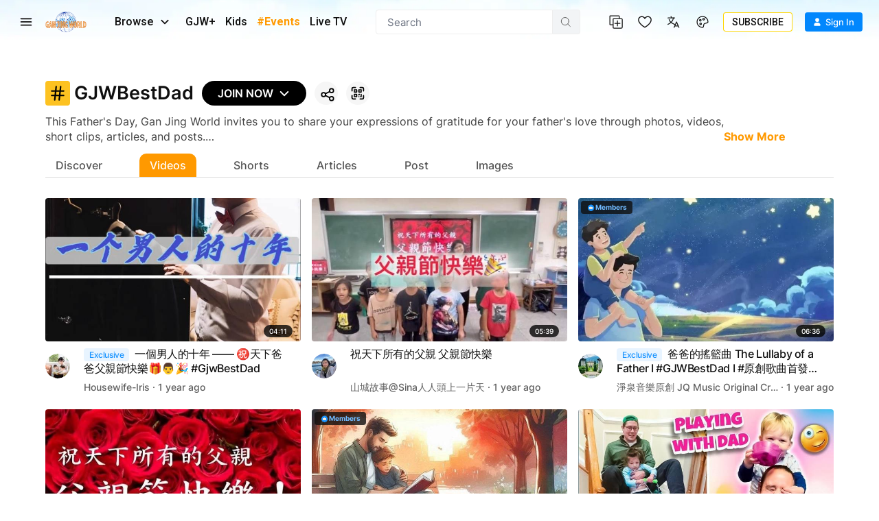

--- FILE ---
content_type: text/html; charset=utf-8
request_url: https://www.ganjingworld.com/hashtag/GJWBestDad?tab=Video
body_size: 55000
content:
<!DOCTYPE html><html class="sy-scrollbar" lang="en-US"><head><meta charSet="utf-8"/><meta name="viewport" content="width=device-width, height=device-height, initial-scale=1.0, minimum-scale=1.0, maximum-scale=1.0, user-scalable=no, shrink-to-fit=no"/><link rel="shortcut icon" href="/icons/favicon.ico"/><link rel="apple-touch-icon" sizes="180x180" href="/icons/apple-touch-icon.png"/><link rel="icon" type="image/png" sizes="32x32" href="/icons/favicon-32x32.png"/><link rel="icon" type="image/png" sizes="16x16" href="/icons/favicon-16x16.png"/><link rel="manifest" href="/icons/site.webmanifest"/><meta name="msapplication-TileColor" content="#da532c"/><meta name="theme-color" content="#ffffff"/><meta name="robots" content="max-image-preview:large"/><link rel="preload" as="image" href="/img/header/blueSky/1280-bg-v2.webp" media="(min-width: 1280px) and (max-width: 1439px)"/><link rel="preload" as="image" href="/img/header/blueSky/1280-bird.png" media="(min-width: 1280px) and (max-width: 1439px)"/><link rel="preload" as="image" href="/img/header/blueSky/1440-bg-v2.webp" media="(min-width: 1440px) and (max-width: 1920px)"/><link rel="preload" as="image" href="/img/header/blueSky/1920-bird.png" media="(min-width: 1440px)"/><link rel="preload" as="image" href="/img/header/blueSky/1920-bg-v2.webp" media="(min-width: 1920px) and (max-width: 2560px)"/><link rel="preload" as="image" href="/img/header/blueSky/2560-bg-v2.webp" media="(min-width: 2560px)"/><title>#GJWBestDad | Gan Jing World - Technology for Humanity | Video &amp; Movie Streaming</title><meta name="description" content="This Father&#x27;s Day, Gan Jing World invites you to share your expressions of gratitude for your father&#x27;s love through photos, videos, short clips, articles, and posts. Add the event hashtag #GJWBestDad to your posts and your content will be instantly aggregated onto the event page to be shared worldwide. Outstanding works will have a chance to win GJW Premium Gold subscriptions! 😊 Event details: Campaign Opens: May 31, 2024 (EDT) Submission Deadline: June 30, 2024 (EDT) Winner Announcement: July 31, 2024 (EDT) Awards (5 Winners): Excellence Award: GJW Premium Gold Subscription (3 months) GJW “Premium Gold” subscription allows you to stream premium movies AND enjoy all videos on the entire Gan Jing World website without ads, which offers exceptional value for amazing entertainment experience. Winners will be announced on our official channel, Gan Jing World Stories, so check back regularly for updates or to view contest details! By participating in the event and submitting your work, you, as a contestant, have read and agreed to abide by the Official Rules, Terms of Use and Monetization Policies. Your information will be processed in accordance with the Gan Jing World Privacy Policy. | #GJWBestDad | Gan Jing World - Technology for Humanity | Video &amp; Movie Streaming"/><meta name="twitter:card" content="summary_large_image"/><meta property="og:title" content="#GJWBestDad | Gan Jing World - Technology for Humanity | Video &amp; Movie Streaming"/><meta property="og:description" content="This Father&#x27;s Day, Gan Jing World invites you to share your expressions of gratitude for your father&#x27;s love through photos, videos, short clips, articles, and posts. Add the event hashtag #GJWBestDad to your posts and your content will be instantly aggregated onto the event page to be shared worldwide. Outstanding works will have a chance to win GJW Premium Gold subscriptions! 😊 Event details: Campaign Opens: May 31, 2024 (EDT) Submission Deadline: June 30, 2024 (EDT) Winner Announcement: July 31, 2024 (EDT) Awards (5 Winners): Excellence Award: GJW Premium Gold Subscription (3 months) GJW “Premium Gold” subscription allows you to stream premium movies AND enjoy all videos on the entire Gan Jing World website without ads, which offers exceptional value for amazing entertainment experience. Winners will be announced on our official channel, Gan Jing World Stories, so check back regularly for updates or to view contest details! By participating in the event and submitting your work, you, as a contestant, have read and agreed to abide by the Official Rules, Terms of Use and Monetization Policies. Your information will be processed in accordance with the Gan Jing World Privacy Policy. | #GJWBestDad | Gan Jing World - Technology for Humanity | Video &amp; Movie Streaming"/><meta property="og:url" content="https://www.ganjingworld.com/hashtag/GJWBestDad"/><meta property="og:image" content="https://www.ganjingworld.com/img/hashtag_image_seo.png"/><meta property="og:image:alt" content="#GJWBestDad"/><meta property="og:image:type" content="image/png"/><meta property="og:image:width" content="1070"/><meta property="og:image:height" content="562"/><meta property="og:site_name" content="Gan Jing World - Technology for Humanity | Video &amp; Movie Streaming"/><link rel="canonical" href="https://www.ganjingworld.com/hashtag/GJWBestDad"/><meta name="next-head-count" content="29"/><link rel="preconnect" href="https://media1-us-west.cloudokyo.cloud"/><link rel="dns-prefetch" href="https://media1-us-west.cloudokyo.cloud"/><link rel="preconnect" href="https://media2-us-west.cloudokyo.cloud"/><link rel="dns-prefetch" href="https://media2-us-west.cloudokyo.cloud"/><link rel="preconnect" href="https://media3-us-east.cloudokyo.cloud"/><link rel="dns-prefetch" href="https://media3-us-east.cloudokyo.cloud"/><link rel="preconnect" href="https://image1-us-west.cloudokyo.cloud"/><link rel="dns-prefetch" href="https://image1-us-west.cloudokyo.cloud"/><link rel="preconnect" href="https://image2-us-west.cloudokyo.cloud"/><link rel="dns-prefetch" href="https://image2-us-west.cloudokyo.cloud"/><link rel="preconnect" href="https://image3-us-west.cloudokyo.cloud"/><link rel="dns-prefetch" href="https://image3-us-west.cloudokyo.cloud"/><link rel="preconnect" href="https://image4-us-west.cloudokyo.cloud"/><link rel="dns-prefetch" href="https://image4-us-west.cloudokyo.cloud"/><link rel="preconnect" href="https://image5-us-west.cloudokyo.cloud"/><link rel="dns-prefetch" href="https://image5-us-west.cloudokyo.cloud"/><link rel="preload" href="/icons/svg-sprite-common.svg" as="image" type="image/svg+xml"/><link rel="preconnect" href="https://fonts.googleapis.com"/><link rel="preconnect" href="https://fonts.gstatic.com" crossorigin="anonymous"/><link rel="preload" as="style" data-href="https://fonts.googleapis.com/css2?family=Barlow:wght@300;400;500;600;700&amp;family=Roboto:ital,wght@0,300;0,400;0,500;0,700;1,100;1,300;1,400;1,500;1,700&amp;display=swap"/><noscript><link rel="stylesheet" data-href="https://fonts.googleapis.com/css2?family=Barlow:wght@300;400;500;600;700&amp;family=Roboto:ital,wght@0,300;0,400;0,500;0,700;1,100;1,300;1,400;1,500;1,700&amp;display=swap"/></noscript><script id="cookieyes" type="text/javascript" src="https://cdn-cookieyes.com/client_data/de22cf968382f321a37f640b/script.js"></script><script>
    var loadFont = function() {
      var link = document.createElement('link');
      link.href = "https://fonts.googleapis.com/css2?family=Barlow:wght@300;400;500;600;700&family=Roboto:ital,wght@0,300;0,400;0,500;0,700;1,100;1,300;1,400;1,500;1,700&display=swap";
      link.rel = 'stylesheet';
      document.head.appendChild(link);
    };
    if (document.readyState === 'complete') {
      loadFont();
    } else {
      window.addEventListener('load', loadFont);
    }
  </script><link rel="preload" href="/_next/static/css/f4011574dccbfa6b.css" as="style"/><link rel="stylesheet" href="/_next/static/css/f4011574dccbfa6b.css" data-n-g=""/><link rel="preload" href="/_next/static/css/25c432d20f84b247.css" as="style"/><link rel="stylesheet" href="/_next/static/css/25c432d20f84b247.css" data-n-p=""/><link rel="preload" href="/_next/static/css/e3752c7fd0521cc2.css" as="style"/><link rel="stylesheet" href="/_next/static/css/e3752c7fd0521cc2.css" data-n-p=""/><link rel="preload" href="/_next/static/css/1b70f16e9ea20313.css" as="style"/><link rel="stylesheet" href="/_next/static/css/1b70f16e9ea20313.css" data-n-p=""/><link rel="preload" href="/_next/static/css/21573f97ede4a7da.css" as="style"/><link rel="stylesheet" href="/_next/static/css/21573f97ede4a7da.css" data-n-p=""/><noscript data-n-css=""></noscript><script defer="" nomodule="" src="/_next/static/chunks/polyfills-c67a75d1b6f99dc8.js"></script><script defer="" src="/_next/static/chunks/43044.38ae0c6b3c49f41c.js"></script><script defer="" src="/_next/static/chunks/90939-38bdd1c1167313ca.js"></script><script defer="" src="/_next/static/chunks/74231-fd965aa7f6d85f08.js"></script><script defer="" src="/_next/static/chunks/63131.717ea5729a44c057.js"></script><script defer="" src="/_next/static/chunks/63833.401c2a207193a249.js"></script><script defer="" src="/_next/static/chunks/60060.18eabd4a63f813eb.js"></script><script defer="" src="/_next/static/chunks/70928.a90bc52190aafba9.js"></script><script defer="" src="/_next/static/chunks/13580.01541208e8f713b9.js"></script><script defer="" src="/_next/static/chunks/56149.d2427630788bc101.js"></script><script defer="" src="/_next/static/chunks/26496.272bc2f5fc43f396.js"></script><script defer="" src="/_next/static/chunks/24115.ab60e0ec3fae3b8f.js"></script><script src="/_next/static/chunks/webpack-81df413e0f6b4f43.js" defer=""></script><script src="/_next/static/chunks/framework-f8115f7fae64930e.js" defer=""></script><script src="/_next/static/chunks/main-d01822ffd49fd9a0.js" defer=""></script><script src="/_next/static/chunks/pages/_app-7e45b062bc82c796.js" defer=""></script><script src="/_next/static/chunks/89414-41c94a80d245dcb9.js" defer=""></script><script src="/_next/static/chunks/39916-45025cfb9446b47c.js" defer=""></script><script src="/_next/static/chunks/28117-c278a2c73fe50e32.js" defer=""></script><script src="/_next/static/chunks/88536-c60673f3213c1260.js" defer=""></script><script src="/_next/static/chunks/63502-1d89b63fbb7366dd.js" defer=""></script><script src="/_next/static/chunks/48226-4a7b0877ba96a22c.js" defer=""></script><script src="/_next/static/chunks/15295-a9ad1386daa24fe3.js" defer=""></script><script src="/_next/static/chunks/18405-6f3f5d83ad9aa8e7.js" defer=""></script><script src="/_next/static/chunks/87813-3f78f70d43a1e1cb.js" defer=""></script><script src="/_next/static/chunks/43867-7f2562f8ee3e85ff.js" defer=""></script><script src="/_next/static/chunks/61469-9f635bb04d4d93ed.js" defer=""></script><script src="/_next/static/chunks/77050-aabe8e5c33f61f12.js" defer=""></script><script src="/_next/static/chunks/92407-c9449c0ce268c5a2.js" defer=""></script><script src="/_next/static/chunks/7975-52d7ab9a9c1f3d7e.js" defer=""></script><script src="/_next/static/chunks/pages/hashtag/%5Bid%5D-66c4edc574c6393e.js" defer=""></script><script src="/_next/static/72fa5cc639092b17/_buildManifest.js" defer=""></script><script src="/_next/static/72fa5cc639092b17/_ssgManifest.js" defer=""></script></head><body translate="no"><div id="__next" data-reactroot=""><div id="TopElement" class="webApp"><header class="header desktopHeader bgHeader"><div class="headerBar"><div class="leftCol"><div class="hamburgerBtn navItem HamburgerMenu_menuBtn__o2CxP" data-testid="hamburger-menu-btn"><span class="icoLoading navIcon HamburgerMenu_menuIcon___Vxht"></span></div><a class="headerLogo" href="/"><div class="logoWrap"><div class="relative w-full h-full transition-opacity duration-500 next-img opacity-100 logoImg"><span style="box-sizing:border-box;display:block;overflow:hidden;width:initial;height:initial;background:none;opacity:1;border:0;margin:0;padding:0;position:absolute;top:0;left:0;bottom:0;right:0"><img alt="Gan Jing World" data-testid="home-logo" decoding="async" src="[data-uri]" data-nimg="fill" class="" style="position:absolute;top:0;left:0;bottom:0;right:0;box-sizing:border-box;padding:0;border:none;margin:auto;display:block;width:0;height:0;min-width:100%;max-width:100%;min-height:100%;max-height:100%;object-fit:contain"/><noscript><img alt="Gan Jing World" data-testid="home-logo" decoding="async" src="/img/logo/gjw_logo_glow_v1.webp" data-nimg="fill" style="position:absolute;top:0;left:0;bottom:0;right:0;box-sizing:border-box;padding:0;border:none;margin:auto;display:block;width:0;height:0;min-width:100%;max-width:100%;min-height:100%;max-height:100%;object-fit:contain" class="" loading="lazy"/></noscript></span></div></div></a><div class="headerMenu"><button class="mItem browse" data-testid="header-browse-btn"><span class="mName">Browse</span><span class="icoLoading w-[14px] h-[23px] ml-[10px] mr-2"></span></button><a class="mItem" href="/gjwplus"><span class="mName">GJW+</span></a><a class="mItem" href="/gjwplus/kids"><span class="mName">Kids</span></a><a class="mItem" href="/livetv"><span class="mName">Live TV</span></a></div></div><div class="centerCol"><div class="searchWrapper"><div class="searchBox"><div class="searchBar"><div class="sInputWrap"><form action="" class="sInput"><input id="search_q" tabindex="-1" value="" autoComplete="off" class="flex-grow outline-none w-full bg-transparent text-s15" placeholder="Search"/></form><div class="searchIcon"><span class="icoLoading"></span></div></div></div></div></div></div><div class="rightCol"><div class="navItem"></div><div class="navItem"></div><div class="navItem block"></div><div class="navItem"></div><div class="signinInfo"><button id="sign-in" data-testid="profile-signin" class="btn-basic btn-text signInBtn" title="Sign In"><span class="startIcon shrink-0"><span class="icoLoading"></span></span><span class="btnTxt">Sign In</span></button></div></div></div></header><div class="contentWrapper"><main class="main" id="main" tabindex="-1"><div class="hashtagPage hashtagPage_hashtagPage__rdUbn"><div id="hashtagHeader" class="htStickyHeader hashtagPage_stickyHeader__pI7ZP"><div class="htTabBar hashtagPage_tabBar__oCGZy hashtagPage_widthLimiter__vXwtc"><div class="hashtag-banner HashtagBanner_hashtagBanner__jjbX7"><div class="HashtagBanner_hashtagLabel__OUBFv"><svg viewBox="0 0 24 24" fill="none" xmlns="http://www.w3.org/2000/svg" class="svgIcon HashtagBanner_hashtagIcon__voolH"><path d="M4 15h16M4 9h16M16 3l-2 18M10 3 8 21" stroke="currentColor" stroke-width="2" stroke-linecap="round" stroke-linejoin="round"></path></svg><div class="hashtag-text HashtagBanner_hashtagText__vmetf" data-testid="hashtag-name">GJWBestDad</div></div><div class="button-wrap HashtagBanner_buttonsWrap__zAbY8 flex-1"><button class="HashtagBanner_htBtn__R3yHo"><svg class="svgIcon svgIcon" width="24" height="24"><use xlink:href="/icons/svg-sprite-common.svg?#icon-shareHashtag"></use></svg></button><button class="HashtagBanner_htBtn__R3yHo"><svg viewBox="0 0 18 18" fill="none" xmlns="http://www.w3.org/2000/svg" class="svgIcon"><path d="M6 15.75H3a.75.75 0 0 1-.75-.75v-3a.75.75 0 1 0-1.5 0v3A2.25 2.25 0 0 0 3 17.25h3a.75.75 0 1 0 0-1.5Zm10.5-4.5a.75.75 0 0 0-.75.75v3a.75.75 0 0 1-.75.75h-3a.75.75 0 1 0 0 1.5h3A2.25 2.25 0 0 0 17.25 15v-3a.75.75 0 0 0-.75-.75ZM15 .75h-3a.75.75 0 1 0 0 1.5h3a.75.75 0 0 1 .75.75v3a.75.75 0 1 0 1.5 0V3A2.25 2.25 0 0 0 15 .75Zm-13.5 6A.75.75 0 0 0 2.25 6V3A.75.75 0 0 1 3 2.25h3a.75.75 0 0 0 0-1.5H3A2.25 2.25 0 0 0 .75 3v3a.75.75 0 0 0 .75.75Zm6-3h-3a.75.75 0 0 0-.75.75v3a.75.75 0 0 0 .75.75h3a.75.75 0 0 0 .75-.75v-3a.75.75 0 0 0-.75-.75Zm-.75 3h-1.5v-1.5h1.5v1.5Zm3.75 1.5h3a.75.75 0 0 0 .75-.75v-3a.75.75 0 0 0-.75-.75h-3a.75.75 0 0 0-.75.75v3a.75.75 0 0 0 .75.75Zm.75-3h1.5v1.5h-1.5v-1.5ZM7.5 9.75h-3a.75.75 0 0 0-.75.75v3a.75.75 0 0 0 .75.75h3a.75.75 0 0 0 .75-.75v-3a.75.75 0 0 0-.75-.75Zm-.75 3h-1.5v-1.5h1.5v1.5ZM10.5 12a.75.75 0 0 0 .75-.75.75.75 0 1 0 0-1.5h-.75a.75.75 0 0 0-.75.75v.75a.75.75 0 0 0 .75.75Zm3-2.25a.75.75 0 0 0-.75.75v2.25a.75.75 0 1 0 0 1.5h.75a.75.75 0 0 0 .75-.75v-3a.75.75 0 0 0-.75-.75Zm-3 3a.75.75 0 1 0 0 1.5.75.75 0 0 0 0-1.5Z" fill="currentColor"></path></svg></button></div></div><div class="hashtagDesc HashtagCustomDesc_hashtagDesc__6moij"><div class="CustomLineClamp_clampInner__GgVkj HashtagCustomDesc_container___RqPK HashtagCustomDesc_clamped__SMfKE"><div aria-label="safe html" class="HashtagCustomDesc_textContent__feBeH sh-content break-words line-clamp-2 HashtagCustomDesc_clamped__SMfKE"></div></div></div></div></div><div class="hashtag-content flex hashtagPage_content__8ix9h"><div class="w-full relative flex flex-col justify-center"><div class="loading-circle-container flex items-center justify-center"><div class="loading-icon rounded-full border-gjw-orange-600 dark:border-white border-b-2 border-l-2 w-8 h-8 animate-spin"></div></div></div></div></div></main></div></div></div><script id="__NEXT_DATA__" type="application/json">{"props":{"pageProps":{"hashtagId":"GJWBestDad","hashtagInfo":{"id":"#gjwbestdad","channels":145,"contents":835,"views":0,"description":{"en-US":"\u003cp\u003eThis Father's Day, Gan Jing World invites you to share your expressions of gratitude for your father's love through photos, videos, short clips, articles, and posts.\n\nAdd the event hashtag \u003cb\u003e#GJWBestDad\u003c/b\u003e to your posts and your content will be instantly aggregated onto the event page to be shared worldwide. Outstanding works will have a chance to win \u003cb\u003eGJW Premium Gold\u003c/b\u003e subscriptions! 😊\u003c/p\u003e\n\u003cb\u003eEvent details: \u003c/b\u003e\nCampaign Opens: \u003cb\u003eMay 31, 2024 (EDT)\u003c/b\u003e\nSubmission Deadline: \u003cb\u003eJune 30, 2024 (EDT)\u003c/b\u003e\nWinner Announcement: \u003cb\u003eJuly 31, 2024 (EDT)\u003c/b\u003e\n\nAwards  (5 Winners): \nExcellence Award: \u003cb\u003eGJW Premium Gold Subscription (3 months)\u003c/b\u003e\n\nGJW “\u003ca target=\"_blank\" href= \"https://www.ganjingworld.com/premium\"\u003ePremium Gold\u003c/a\u003e” subscription allows you to stream premium movies AND enjoy all videos on the entire Gan Jing World website without ads, which offers exceptional value for amazing entertainment experience.\n\nWinners will be announced on our official channel, \u003ca target=\"_blank\" href=\" https://www.ganjingworld.com/channel/1f5deq5t37g7GolYLR2hHjM2z1t70c \"\u003eGan Jing World Stories\u003c/a\u003e, so check back regularly for updates or to view \u003ca target=\"_blank\" href=\" https://www.ganjingworld.com/news/1goiujuqst87pnXHji1dxkHSl1rt1c\"\u003econtest details\u003c/a\u003e!\n\nBy participating in the event and submitting your work, you, as a contestant, have read and agreed to abide by the \u003ca target=\"_blank\" href=\" https://www.ganjingworld.com/news/gan-jing-world-contest-official-rules/1gbtpv3kjpm1VQdJiXTDsmbzP1i81c \"\u003eOfficial Rules\u003c/a\u003e,  \u003ca target=”_blank\" href=\" https://www.ganjingworld.com/terms \"\u003eTerms of Use\u003c/a\u003e and \u003ca target=\"_blank\" href=\" https://creators.ganjingworld.com/rewards/monetization \"\u003eMonetization Policies\u003c/a\u003e. Your information will be processed in accordance with the Gan Jing World \u003ca target=\"_blank\" href=\" https://www.ganjingworld.com/policy \"\u003ePrivacy Policy\u003c/a\u003e.\n\n","zh-CN":"\u003cp\u003e不论是严父还是慈父，在我们成长的过程中，都给过我们不少鼓励与守护：在我们取得好成绩时，父亲会叮嘱我们不要骄傲；在我们遇到困难时，父亲会提醒我们要有坚强的意志；在我们面临各种选择时，父亲总会耐心的告诉我们如何做出判断⋯⋯不论我们当时是否听的进去父亲的话，但多年后，每每回想起来，总能感受到父亲的良苦用心。\n\n你收到哪些来自父爱的守护呢？即将到来的父亲节，干净世界诚邀大家用影片的形式将父爱的守护分享出来，以表感恩！通过照片、影片、短视频、直播、文章、帖文等形式发表到干净世界。只需要加上活动主题标签（hashtag）\u003cb\u003e#GJWBestDad\u003c/b\u003e，即可参加。优秀作品更有机会赢取\u003cb\u003eGJW「黄金订阅」\u003c/b\u003e！赶快参加吧！ 😊\u003c/p\u003e\n\u003cb\u003e活动详情：\u003c/b\u003e\n活动开始日期：\u003cb\u003e2024年5月31日\u003c/b\u003e（美东时间）\n活动截止日期：\u003cb\u003e2024年6月30日\u003c/b\u003e（美东时间）\n得奖公布日期：\u003cb\u003e2024年7月31日\u003c/b\u003e（美东时间）\n\n\u003cb\u003e奖项：\u003c/b\u003e\n优秀奖（五名）：\u003cb\u003e送「黄金订阅」3个月\u003c/b\u003e\n\n关于「\u003ca target=\"_blank\" href= \"https://www.ganjingworld.com/zh-TW/premium\"\u003e黄金订阅\u003c/a\u003e」：干净世界隆重推出全新影视串流平台——GJW+。 「黄金订阅」让你免费观看GJW+的订阅尊享影视作品，更可享有干净世界全站免视频广告。过千部适合全家大小的电影、电视剧、纪录片、动画卡通等你看，精彩内容不断增加。 （推广优惠受条款约束）\n\n追踪\u003ca target=\"_blank\" href= \"https://www.ganjingworld.com/channel/1ft09uqtl6d3nGoNTOeoj9b4M1b60c \"\u003e干净世界官方频道\u003c/a\u003e，获取\u003ca target=\"_blank\" href= \"https:// www.ganjingworld.com/news/1goisqjmdpt1OTwh3hLTrPwBo1v21c\"\u003e活动详情\u003c/a\u003e并查看得奖名单。\n\n提交作品代表你已阅读并同意遵守\u003ca target=\"_blank\" href=\" https://www.ganjingworld.com/news/gan-jing-world-contest-official-rules/1gbtpv3kjpm1VQdJiXTDsmbzP1i81c\"\u003e活动规则\u003c/ a\u003e、 \u003ca target=\"_blank\" href=\" https://www.ganjingworld.com/terms \"\u003e使用条款\u003c/a\u003e及\u003ca target=\"_blank\" href=\" https://creators.ganjingworld .com/rewards/monetization \"\u003e盈利政策\u003c/a\u003e。你的信息将按照\u003ca target=\"_blank\" href=\"https://www.ganjingworld.com/policy \"\u003e干净世界隐私权政策\u003c/a\u003e处理。 ","zh-TW":"\u003cp\u003e不論是嚴父還是慈父，在我們成長的過程中，都給過我們不少鼓勵與守護：在我們取得好成績時，父親會叮囑我們不要驕傲；在我們遇到困難時，父親會提醒我們要有堅強的意志；在我們面臨各種選擇時，父親總會耐心的告訴我們如何做出判斷⋯⋯不論我們當時是否聽的進去父親的話，但多年後，每每回想起來，總能感受到父親的良苦用心。\n\n你收到哪些來自父愛的守護呢？即將到來的父親節，乾淨世界誠邀大家用影片的形式將父愛的守護分享出來，以表感恩！通過照片、影片、短視頻、直播、文章、帖文等形式發表到乾淨世界。只需要加上活動主題標籤（hashtag）\u003cb\u003e#GJWBestDad\u003c/b\u003e，即可參加。優秀作品更有機會贏取\u003cb\u003eGJW「黃金訂閱」\u003c/b\u003e！趕快參加吧！😊\u003c/p\u003e\n\u003cb\u003e活動詳情：\u003c/b\u003e\n活動開始日期：\u003cb\u003e2024年5月31日\u003c/b\u003e（美東時間）\n活動截止日期：\u003cb\u003e2024年6月30日\u003c/b\u003e（美東時間）\n得獎公布日期：\u003cb\u003e2024年7月31日\u003c/b\u003e（美東時間）\n\n\u003cb\u003e獎項：\u003c/b\u003e\n優秀獎（五名）：\u003cb\u003e送「黃金訂閱」3個月\u003c/b\u003e\n\n關於「\u003ca target=\"_blank\" href= \"https://www.ganjingworld.com/zh-TW/premium\"\u003e黃金訂閱\u003c/a\u003e」：乾淨世界隆重推出全新影視串流平台——GJW+。「黃金訂閱」讓你免費觀看GJW+的訂閱尊享影視作品，更可享有乾淨世界全站免視頻廣告。過千部適合全家大小的電影、電視劇、紀錄片、動畫卡通等你看，精彩內容不斷增加。（推廣優惠受條款約束）\n\n追蹤\u003ca target=\"_blank\" href= \"https://www.ganjingworld.com/channel/1ft09uqtl6d3nGoNTOeoj9b4M1b60c \"\u003e乾淨世界官方頻道\u003c/a\u003e，獲取\u003ca target=\"_blank\" href= \"https://www.ganjingworld.com/news/1goisqjmdpt1OTwh3hLTrPwBo1v21c\"\u003e活動詳情\u003c/a\u003e並查看得獎名單。\n\n提交作品代表你已閱讀並同意遵守\u003ca target=\"_blank\" href=\" https://www.ganjingworld.com/news/gan-jing-world-contest-official-rules/1gbtpv3kjpm1VQdJiXTDsmbzP1i81c\"\u003e活動規則\u003c/a\u003e、 \u003ca target=\"_blank\" href=\" https://www.ganjingworld.com/terms \"\u003e使用條款\u003c/a\u003e及\u003ca target=\"_blank\" href=\" https://creators.ganjingworld.com/rewards/monetization \"\u003e盈利政策\u003c/a\u003e。你的信息將按照\u003ca target=\"_blank\" href=\"https://www.ganjingworld.com/policy \"\u003e乾淨世界隱私權政策\u003c/a\u003e處理。 "},"owner":"","lang":"zh-TW","owner_info":null},"hashtagConfig":{"curationHashtags":["#BeKindBeCool"],"customHashtags":{"#BeautifulWorldfromPaulPaulSong1025":{"en-US":{"thumbnail":"https://image2-us-west.cloudokyo.cloud/image/v1/8d/24/61/8d24616f-e06c-49f4-8be6-b987dd2dd9c8/origin.jpg"},"zh-CN":{"thumbnail":"https://image2-us-west.cloudokyo.cloud/image/v1/8d/24/61/8d24616f-e06c-49f4-8be6-b987dd2dd9c8/origin.jpg"},"zh-TW":{"thumbnail":"https://image2-us-west.cloudokyo.cloud/image/v1/8d/24/61/8d24616f-e06c-49f4-8be6-b987dd2dd9c8/origin.jpg"}},"#NYIAS":{"en-US":{"description":"Gan Jing World, the selected Official Social Media Partner for the New York International Auto Show 2024, is excited to launch the #NYIAS in-app challenge with a chance at $500 in cash prizes for car lovers and content creators to win during the March 29th through April 7th event. To participate, simply submit posts, videos and shorts with the hashtag #NYIAS on GanJingWorld.com. The videos can feature your favorite car displays, impressive vehicle features, or fun moments and unforgettable memories shared with friends and family at the show. Use our in-app posts, video and shorts effect to maximize the fun! The most creative and engaging video/shorts will be selected after the event concludes.😃 🎉 🎈 💗","thumbnail":"https://image2-us-west.cloudokyo.cloud/image/v1/a0/72/35/a072351a-e611-48df-8424-6bb6f289192f/1280.webp","title":"New York International Auto Show 2024 | #NYIAS | Gan Jing World"},"zh-CN":{"description":"干净世界作为纽约国际车展2024指定官方社交媒体合作伙伴，推出 #NYIAS 挑战赛，凡使用标签 #NYIAS 发表帖文、影片和短片即可有机会贏取$500美元现金奖。分享你最喜欢的汽车款式、令你眼界大开的汽车性能，或分享的展会上的精彩时刻和难忘回忆。利用干净世界的短片特效，增加无穷乐趣！活动结束后，最具创意和人气影片/短片将被选出。😃 🎉 🎈 💗","thumbnail":"https://image2-us-west.cloudokyo.cloud/image/v1/2e/d5/1b/2ed51b52-b328-496f-b34e-faf50fbb9e64/672.webp","title":"纽约国际车展 2024 | #NYIAS | 干净世界"},"zh-TW":{"description":"乾淨世界作為紐約國際車展2024指定官方社交媒體合作夥伴，推出 #NYIAS 挑戰賽，凡使用標籤 #NYIAS 發表帖文、影片和短片即可有機會贏取$500美元現金獎。分享你最喜歡的汽車款式、令你眼界大開的汽車性能，或分享的展會上的精彩時刻和難忘回憶。利用乾淨世界的短片特效，增加無窮樂趣！活動結束後，最具創意和人氣影片/短片將被選出。😃 🎉 🎈 💗","thumbnail":"https://image2-us-west.cloudokyo.cloud/image/v1/2e/d5/1b/2ed51b52-b328-496f-b34e-faf50fbb9e64/672.webp","title":"紐約國際車展 2024 | #NYIAS | 乾淨世界"}},"#solareclipse":{"en-US":{"thumbnail":"https://image3-us-west.cloudokyo.cloud/image/v1/e0/bd/01/e0bd0176-0122-4a92-acb9-23c05668493f/1280.webp"},"zh-CN":{"thumbnail":"https://image3-us-west.cloudokyo.cloud/image/v1/e0/bd/01/e0bd0176-0122-4a92-acb9-23c05668493f/1280.webp"},"zh-TW":{"thumbnail":"https://image3-us-west.cloudokyo.cloud/image/v1/e0/bd/01/e0bd0176-0122-4a92-acb9-23c05668493f/1280.webp"}},"#台立法院事件":{"zh-CN":{"pinnedPostsLimit":2},"zh-TW":{"pinnedPostsLimit":2}}},"homepageHashtags":{"en-US":{"homepage_hashtag_section1":{"data_source":"featured","hashtag":"#FallFoliage","position":0,"redirect_url":"https://www.ganjingworld.com/hashtag/FallFoliage?tab=Featured","type":"video_and_news"},"homepage_hashtag_section2":{},"homepage_hashtag_section3":{}},"zh-TW":{"homepage_hashtag_section1":{"data_source":"ugc","hashtag":"#張又俠","position":2,"redirect_url":"https://www.ganjingworld.com/tag/%E5%BC%B5%E5%8F%88%E4%BF%A0%E3%80%81%E5%8A%89%E6%8C%AF%E7%AB%8B%E5%AE%98%E5%AE%A3%E8%90%BD%E9%A6%AC/1768969788559","type":"shorts"},"homepage_hashtag_section2":{},"homepage_hashtag_section3":{}}},"joinHashtags":{"en-US":[{"hashtag":"#Food","image_url":"","type":""},{"hashtag":"#GJWPets","image_url":"","type":""},{"hashtag":"#GJWMotivation","image_url":"","type":""},{"hashtag":"#Music","image_url":"","type":""},{"hashtag":"#GJWBabies","image_url":"","type":""},{"hashtag":"#StandWithShenYun","image_url":"https://image5-us-west.cloudokyo.cloud/image/v2/1f/b0/65/1fb0656b-41ed-44ec-add8-661215ac0d7b/672.webp","type":"Video"},{"hashtag":"#GJWTravelerContest","image_url":"https://image5-us-west.cloudokyo.cloud/image/v3/70/40/8b/70408bd2-1955-4a11-a0d0-48e7850a9328/672.webp","type":"Live"},{"hashtag":"#BeKindBeCool","image_url":"https://image3-us-west.cloudokyo.cloud/image/v3/50/a5/0f/50a50ff1-6fa7-4615-b0dd-83529365255f/672.webp","type":"News"},{"hashtag":"#Health","image_url":"","type":""}],"ja-JP":[{"hashtag":"#善良","image_url":"","type":""},{"hashtag":"#料理","image_url":"","type":""},{"hashtag":"#Music","image_url":"","type":""},{"hashtag":"#Travel","image_url":"","type":""},{"hashtag":"#Dance","image_url":"","type":""},{"hashtag":"#GJWBabies","image_url":"","type":""},{"hashtag":"#GJWPets","image_url":"","type":""},{"hashtag":"#Food","image_url":"","type":""}],"zh-CN":[{"hashtag":"#美食","image_url":"","type":""},{"hashtag":"#宠物","image_url":"","type":""},{"hashtag":"#正能量","image_url":"","type":""},{"hashtag":"#健康","image_url":"","type":""},{"hashtag":"#声援神韵","image_url":"https://image1-ap-japan.cloudokyo.cloud/image/v3/55/5a/30/555a30d8-3a79-497a-8601-dccf6d22a0e8/672.webp","type":"Video"},{"hashtag":"#干净世界旅游达人赛","image_url":"https://image1-us-west.cloudokyo.cloud/image/v3/a2/a1/98/a2a198da-351e-4dfa-8a01-e280a09ef960/672.webp","type":"Video"},{"hashtag":"#BestFood","image_url":"https://image1-us-west.cloudokyo.cloud/image/v3/b2/4d/67/b24d67c0-749a-4167-88e5-c0ead3821705/672.webp","type":"Live"},{"hashtag":"#BeKindBeCool","image_url":"https://image5-us-west.cloudokyo.cloud/image/v3/39/1a/10/391a10b9-1cfd-44d0-a467-99d58b1da683/672.webp","type":"News"},{"hashtag":"#养生","image_url":"","type":""}],"zh-TW":[{"hashtag":"#美食","image_url":"","type":""},{"hashtag":"#寵物","image_url":"","type":""},{"hashtag":"#正能量","image_url":"","type":""},{"hashtag":"#健康","image_url":"","type":""},{"hashtag":"#聲援神韻","image_url":"https://image1-ap-japan.cloudokyo.cloud/image/v3/55/5a/30/555a30d8-3a79-497a-8601-dccf6d22a0e8/672.webp","type":"Video"},{"hashtag":"#乾淨世界旅遊達人賽","image_url":"https://image1-us-west.cloudokyo.cloud/image/v3/a2/a1/98/a2a198da-351e-4dfa-8a01-e280a09ef960/672.webp","type":"Video"},{"hashtag":"#BestFood","image_url":"https://image1-us-west.cloudokyo.cloud/image/v3/b2/4d/67/b24d67c0-749a-4167-88e5-c0ead3821705/672.webp","type":"Live"},{"hashtag":"#BeKindBeCool","image_url":"https://image5-us-west.cloudokyo.cloud/image/v3/39/1a/10/391a10b9-1cfd-44d0-a467-99d58b1da683/672.webp","type":"News"},{"hashtag":"#养生","image_url":"","type":""}]},"joinHashtagsBar":{"en-US":[{"hashtag":"#BestFood","image_url":"","type":""},{"hashtag":"#ILoveShenYun","image_url":"","type":""},{"hashtag":"#KindnessIsCool","image_url":"","type":""},{"hashtag":"#GJWPlusWatchParty","image_url":"","type":""},{"hashtag":"#Camping","image_url":"","type":""},{"hashtag":"#Recipe","image_url":"","type":""}],"id-ID":[{"hashtag":"#SerbaSerbiRamadhan2025","image_url":"","type":""}],"ja-JP":[{"hashtag":"#GanJingワールド","image_url":"","type":""},{"hashtag":"#GanjingWorldStories","image_url":"","type":""},{"hashtag":"#乾淨世界","image_url":"","type":""},{"hashtag":"#思いやりってステキ","image_url":"","type":""},{"hashtag":"#KindnessIsCool","image_url":"","type":""},{"hashtag":"#善良","image_url":"","type":""},{"hashtag":"#健全なネット環境を考える会","image_url":"","type":""},{"hashtag":"#IloveShenYun","image_url":"","type":""}],"zh-CN":[{"hashtag":"#干净校园","image_url":"","type":""},{"hashtag":"#GJWPlusWatchParty","image_url":"","type":""},{"hashtag":"#露营","image_url":"","type":""},{"hashtag":"#我们一起唱","image_url":"","type":""}],"zh-TW":[{"hashtag":"#乾淨校園","image_url":"","type":""},{"hashtag":"#GJWPlusWatchParty","image_url":"","type":""},{"hashtag":"#露營","image_url":"","type":""},{"hashtag":"#我們一起唱","image_url":"","type":""}]},"menuHashtags":{"de-DE":[{"hashtags":["#GJWMotivation","#GJWPlusWatchParty","#GJWBestDad","#MealTimeTogether","#GJWMothersDay","#GoodDeedsInTroubledTimes","#GJWBabies","#GJWDance","#GJWPets"],"name":"Wettbewerbe"},{"hashtags":["#FreundlichkeitIstCool","#Kindnessiscool","#思いやりってステキ","#LongTotThatTuyet","#LaGentillesseEstCool","#친절은멋져요","#Kebaikanitukeren","#LaGentilezzaÈStupenda","#ДобротаэтоЗдорово","#LaBondadEsGenial"],"name":"FreundlichkeitIstCool"},{"hashtags":["#Travel","#2024USElection","#BreakingNewsAlert","#HunterBidenProbe","#RussiaUkraineWar","#TaylorSwiftErasTour","#TikTokControversy"],"name":"Trending"},{"hashtags":["#OlympicsParis2024","#tänzelfest","#July20Rally2024","#UEFAEuro2024","#erstmalkaffee","#trachtenfestzurich2024","#ClassicalChineseDanceCompetition"],"name":"Community"}],"en-US":[{"hashtags":["#BeKindBeCool","#ILoveShenYun","#GJWTravelerContest","#BestFood","#EyeCare","#xiaolongbao","#GanJingSummerCamp","#StartYourGroup","#4thofJuly","#DearDad","#GJWMothersDay2025","#GanJingCampus","#SpringIntoTravel","#MealtimeTogetherS2","#GJWPlusWatchParty","#WinterBeautyS2","#GJWBestDad","#GJWMothersDay2024","#GoodDeedsInTroubledTimes","#solareclipse","#NYIAS","#CNYFlavors","#WinterBeauty","#MealTimeTogether","#GJWMothersDay","#GJCSummerCamp","#4thofJuly","#xiaolongbao"],"name":"Contests","redirect_url":"","tab":{"#GJWPlusWatchParty":"all","#SpringIntoTravel":"all","#xiaolongbao":"Shorts"}},{"hashtags":["#BeKindBeCool","#Kindnessiscool","#思いやりってステキ","#LongTotThatTuyet","#FreundlichkeitIstCool","#LaGentilezzaÈStupenda","#친절은멋져요","#Kebaikanitukeren","#LaGentillesseEstCool","#ДобротаэтоЗдорово","#LaBondadEsGenial"],"name":"Kindness Awards","redirect_url":"","tab":{"#Kindnessiscool":"Featured"}},{"hashtags":[],"name":"About Kindness Event","redirect_url":"https://www.ganjingworld.com/kindnessiscool"},{"hashtags":["#GJWTravelerContest","#AdventureEssentials","#FascinatingCity","#NatureInFocus","#TasteOfSummer","#JourneyThePath","#TravelLikeAPro","#SpringIntoTravel","#FallFoliage","#WinterBeautyS2"],"name":"Travel","redirect_url":""},{"hashtags":["#food","#BestFood","#xiaolongbao"],"name":"Food","redirect_url":""},{"hashtags":["#FeelGoodBeauty","#HairLove","#InsideFashion","#InnerBeauty"],"name":"Beauty and Fashion","redirect_url":""},{"hashtags":["#StandWithShenYun","#720","#July20Rally","#UnrestrictedWar","#FalunGongProtectionAct","#GJWwildlifephotography","#ChineseRenaissanceFest","#MoonFestivalGuide2024","#midautumnfestival","#VentureTogether","#OlympicsParis2024","#July20Rally2024","#EUFootball2024","#trachtenfestzurich2024","#LoveOsakaMarketplace","#ClassicalChineseDanceCompetition","#Multicultural","#GrandOpeningTaiwaneseBistro","#AmericaTheBeautiful","#LoveTheOneRestaurant","#GoViralGJWmt0"],"name":"Community","redirect_url":"","tab":{"#GJWwildlifephotography":"all","#GanJingCampus":"Featured"}}],"es-ES":[{"hashtags":["#LaBondadEsGenial","#Kindnessiscool","#LaGentilezzaÈStupenda","#思いやりってステキ","#LongTotThatTuyet","#FreundlichkeitIstCool","#친절은멋져요","#Kebaikanitukeren","#LaGentillesseEstCool","#ДобротаэтоЗдорово"],"name":"LaBondadEsGenial"},{"hashtags":["#MealTimeTogether","#GJWMotivation","#GJWBabies","#GJWDance","#GJWPets","#GJWBestDad","#GoViralGJWmt0","#GJWMothersDay"],"name":"Hashtags"},{"hashtags":["#BidenImpeachment","#MoroccoEarthquake","#TrumpIndictment","#2024USElection","#BreakingNewsAlert","#HunterBidenProbe","#RussiaUkraineWar","#TaylorSwiftErasTour","#TikTokControversy"],"name":"Trending"},{"hashtags":["#HotelSanIsidro","#ClassicalChineseDanceCompetition","#GrandOpeningTaiwaneseBistro","#NNO2023","#LoveOsakaMarketplace","#AmericaTheBeautiful","#LoveTheOneRestaurant"],"name":"Community"}],"fr-FR":[{"hashtags":["#LaGentillesseEstCool","#Kindnessiscool","#LongTotThatTuyet","#FreundlichkeitIstCool","#思いやりってステキ","#LaGentilezzaÈStupenda","#친절은멋져요","#Kebaikanitukeren","#ДобротаэтоЗдорово","#LaBondadEsGenial"],"name":"LaGentillesseEstCool"},{"hashtags":["#MealTimeTogether","#GJWMotivation","#GJWBabies","#GJWDance","#GJWPets","#GJWBestDad","#GoViralGJWmt0","#GJWMothersDay"],"name":"Hashtags"},{"hashtags":["#JO2024Paris","#BidenImpeachment","#MoroccoEarthquake","#TrumpIndictment","#2024USElection","#BreakingNewsAlert","#HunterBidenProbe","#RussiaUkraineWar","#TaylorSwiftErasTour","#TikTokControversy"],"name":"Trending"},{"hashtags":["#OlympicsParis2024","#Tänzelfest","#UEFAEuro2024","#ClassicalChineseDanceCompetition","#GrandOpeningTaiwaneseBistro","#NNO2023","#LoveOsakaMarketplace","#AmericaTheBeautiful","#LoveTheOneRestaurant"],"name":"Community"}],"id-ID":[{"hashtags":["#literasidigitalindonesia","#kebaikanitukeren","#kindnessiscool","#SerbaSerbiRamadhan2025"],"name":"Kontes","tab":{}},{"hashtags":["#MealTimeTogether","#GJWMotivation","#GJWBabies","#GJWDance","#GJWPets","#GJWBestDad","#GoViralGJWmt0","#GJWMothersDay"],"name":"Trending"},{"hashtags":["#HotelSanIsidro","#ClassicalChineseDanceCompetition","#GrandOpeningTaiwaneseBistro","#NNO2023","#LoveOsakaMarketplace","#AmericaTheBeautiful","#LoveTheOneRestaurant"],"name":"Komunitas"}],"it-IT":[{"hashtags":["#LaGentilezzaÈStupenda","#Kindnessiscool","#思いやりってステキ","#LongTotThatTuyet","#FreundlichkeitIstCool","#친절은멋져요","#Kebaikanitukeren","#LaGentillesseEstCool","#ДобротаэтоЗдорово","#LaBondadEsGenial"],"name":"LaGentilezzaÈStupenda"},{"hashtags":["#MealTimeTogether","#GJWMotivation","#GJWBabies","#GJWDance","#GJWPets","#GJWBestDad","#GJWMothersDay"],"name":"Hashtags"},{"hashtags":["#BidenImpeachment","#MoroccoEarthquake","#TrumpIndictment","#2024USElection","#BreakingNewsAlert","#HunterBidenProbe","#RussiaUkraineWar","#TaylorSwiftErasTour","#TikTokControversy"],"name":"Trending"},{"hashtags":["#GrandOpeningTaiwaneseBistro","#NNO2023","#ClassicalChineseDanceCompetition","#LoveOsakaMarketplace","#AmericaTheBeautiful","#LoveTheOneRestaurant"],"name":"Community"}],"ja-JP":[{"hashtags":["#思いやりってステキ","#Kindnessiscool","#善良很酷","#善良","#FreundlichkeitIstCool","#LongTotThatTuyet","#LaGentilezzaÈStupenda","#친절은멋져요","#Kebaikanitukeren","#LaGentillesseEstCool","#ДобротаэтоЗдорово","#LaBondadEsGenial"],"name":"思いやりってステキ"},{"hashtags":["#料理","#和食","#デザート","#レシピ","#富士山","#花火","#東京","#京都","#奈良","#歴史","#発音","#ダイエット","#ファッション","#メイク","#モーニングルーティン","#一人暮らし","#二人暮らし","#癒し"],"name":"ハッシュタグ"},{"hashtags":["#GJWMotivation","#GJWBabies","#GJWDance","#GJWPets","#トランプ","#ウクライナ","#予言","#muji"],"name":"急上昇"},{"hashtags":["#健全なネット環境を考える会","#IloveShenYun","#ポスター展","#祭り"],"name":"コミュニティ"}],"ko-KR":[{"hashtags":["#여행","#맛집","#GJWbabies"],"name":"커뮤니티"},{"hashtags":["#패션"],"name":"트렌딩"},{"hashtags":["#친절은멋져요","#kindnessiscool","#FallFoliage","#FeelGoodBeauty"],"name":"GJW 콘테스트","tab":{"#여름여행콘테스트":"all"}}],"others":[{"hashtags":["#MealTimeTogether","#GJWMotivation","#GJWBabies","#GJWDance","#GJWPets","#GJWBestDad","#GoViralGJWmt0","#GJWMothersDay"],"name":"Hashtags"},{"hashtags":["#BidenImpeachment","#MoroccoEarthquake","#TrumpIndictment","#2024USElection","#BreakingNewsAlert","#HunterBidenProbe","#RussiaUkraineWar","#TaylorSwiftErasTour","#TikTokControversy"],"name":"Trending"},{"hashtags":["#ClassicalChineseDanceCompetition","#GrandOpeningTaiwaneseBistro","#NNO2023","#LoveOsakaMarketplace","#AmericaTheBeautiful","#LoveTheOneRestaurant"],"name":"Community"}],"ru-RU":[{"hashtags":["#ДобротаэтоЗдорово","#Kindnessiscool","#LaGentilezzaÈStupenda","#思いやりってステキ","#LongTotThatTuyet","#FreundlichkeitIstCool","#친절은멋져요","#Kebaikanitukeren","#LaGentillesseEstCool","#LaBondadEsGenial"],"name":"ДобротаэтоЗдорово"},{"hashtags":["#MealTimeTogether","#GJWMotivation","#GJWBabies","#GJWDance","#GJWPets","#GJWBestDad","#GoViralGJWmt0","#GJWMothersDay"],"name":"Hashtags"},{"hashtags":["#BidenImpeachment","#MoroccoEarthquake","#TrumpIndictment","#2024USElection","#BreakingNewsAlert","#HunterBidenProbe","#RussiaUkraineWar","#TaylorSwiftErasTour","#TikTokControversy"],"name":"Trending"},{"hashtags":["#ClassicalChineseDanceCompetition","#GrandOpeningTaiwaneseBistro","#NNO2023","#LoveOsakaMarketplace","#AmericaTheBeautiful","#LoveTheOneRestaurant"],"name":"Community"}],"vi-VN":[{"hashtags":["#GJWNgàycủaMẹ2025","#duhocmiddletown","#QuaTangAmNhac","#MamComGiaDinh","#ILoveVietnam","#MonNgonMoiNgay","#Dulich","#haihuoc","#VanHoaTruyenThong","#SuyNgam","#GiaoDuc","#BanhNgot","#vuitetcotruyen"],"name":"Cộng đồng","redirect_url":""},{"hashtags":["#LongTotThatTuyet","#Kindnessiscool","#LaGentilezzaÈStupenda","#思いやりってステキ","#FreundlichkeitIstCool","#친절은멋져요","#Kebaikanitukeren","#LaGentillesseEstCool","#ДобротаэтоЗдорово","#LaBondadEsGenial"],"name":"LongTotThatTuyet","redirect_url":""},{"hashtags":["#MealTimeTogether","#GJWMotivation","#GJWBabies","#GJWDance","#GJWPets","#GJWBestDad","#GoViralGJWmt0","#GJWMothersDay","#ToiYeuShenYun"],"name":"Hashtag","redirect_url":""}],"zh-CN":[{"hashtags":["#新年接福","#BeKindBeCool","#我爱神韵","#干净世界旅游达人赛","#BestFood","#护眼","#我的月亮比较圆","#xiaolongbao","#干净校园夏令营","#StartYourGroup","#4thofJuly","#DearDad","#端午粽子比美","#干净世界母亲节2025","#SpringIntoTravel","#MealtimeTogetherS2","#WinterBeautyS2","#GJWPlusWatchParty","#KindnessIsCool","#GJWBestDad","#GJWMothersDay2024","#NYIAS","#CNYFlavors","#乱世中的善举","#WinterBeauty","#MealTimeTogether","#GJWMothersDay","#solareclipse","#我的月亮比较圆"],"name":"活动","redirect_url":"","tab":{"#KindnessIsCool":"Featured","#SpringIntoTravel":"all","#端午粽子比美":"Post"}},{"hashtags":["#善念点亮台湾","#BeKindBeCool","#KindnessIsCool","#LongTotThatTuyet","#FreundlichkeitIstCool","#思いやりってステキ","#LaGentilezzaÈStupenda","#친절은멋져요","#GentillesseEstCool","#Kebaikanitukeren","#ДобротаэтоЗдорово","#LaBondadEsGenial"],"name":"善良很酷","redirect_url":""},{"hashtags":["#干净世界旅游达人赛","#旅途必备好物","#美食奇遇记","#晒出游路线","#城市印象","#超值旅游玩法","#记录自然","#SpringIntoTravel","#FallFoliage","#WinterBeautyS2"],"name":"旅游出行","redirect_url":""},{"hashtags":["#美食","#BestFood","#xiaolongbao","#小笼包","#寻味台湾"],"name":"美食","redirect_url":""},{"hashtags":["#遇见最美的自己","#美容心法","#百变穿搭","#发现美好","#点睛配饰","#深入灵魂之美","#美丽大开箱"],"name":"美妆时尚","redirect_url":""},{"hashtags":["#声援神韵","#720","#July20Rally","#超限战","#国有器官观后感","#干净世界挖宝趣","#我是大明星","#我们一起唱","#2024我爱我家","#九评我退了","#九评征文","#温馨留言板","#阅读分享会","#课程活动分享","#应用干净世界成果发表","#假日乐学","#才艺发表会","#MoonFestivalGuide2024","#国际同济会台湾总会第50届全国年会","#巴黎奥运","#信义狮子会第43届李鸿澎会长首敲暨干部就职典礼","#July20Rally2024","#茶香茶乡","#我想问再次成为神剧组","#EUFootball2024","#干净校园","#中国古典舞大赛","#GrandOpeningTaiwaneseBistro","#LoveTheOneRestaurant","#LoveOsakaMarketplace","#2023我爱我家","#AmericaTheBeautiful"],"name":"社区活动","redirect_url":"","tab":{"#2024我愛我家":"all","#2024我爱我家":"all","#我们一起唱":"all","#我們一起唱":"all"}},{"hashtags":[],"name":"善良很酷2024","redirect_url":"https://www.ganjingworld.com/kindnessiscool"}],"zh-TW":[{"hashtags":["#新年接福","#BeKindBeCool","#我愛神韻","#乾淨世界旅遊達人賽","#BestFood","#護眼","#我的月亮比較圓","#xiaolongbao","#乾淨校園夏令營","#StartYourGroup","#4thofJuly","#DearDad","#端午粽子比美","#乾淨世界母親節2025","#SpringIntoTravel","#MealtimeTogetherS2","#WinterBeautyS2","#GJWPlusWatchParty","#KindnessIsCool","#GJWBestDad","#GJWMothersDay2024","#NYIAS","#CNYFlavors","#亂世中的善舉","#WinterBeauty","#MealTimeTogether","#GJWMothersDay","#solareclipse","#我的月亮比較圓"],"name":"活動","redirect_url":"","tab":{"#KindnessIsCool":"Featured","#SpringIntoTravel":"all","#端午粽子比美":"Post"}},{"hashtags":["#善念點亮台灣","#BeKindBeCool","#KindnessIsCool","#LongTotThatTuyet","#FreundlichkeitIstCool","#思いやりってステキ","#LaGentilezzaÈStupenda","#친절은멋져요","#GentillesseEstCool","#Kebaikanitukeren","#ДобротаэтоЗдорово","#LaBondadEsGenial"],"name":"善良很酷","redirect_url":""},{"hashtags":["#乾淨世界旅遊達人賽","#旅途必备好物","#美食奇遇记","#晒出游路线","#城市印象","#超值旅游玩法","#记录自然","#SpringIntoTravel","#FallFoliage","#WinterBeautyS2"],"name":"旅遊出行","redirect_url":""},{"hashtags":["#美食","#BestFood","#xiaolongbao","#小籠包","#尋味台灣"],"name":"美食","redirect_url":""},{"hashtags":["#遇见最美的自己","#美容心法","#百变穿搭","#发现美好","#点睛配饰","#深入灵魂之美","#美丽大开箱"],"name":"美妝時尚","redirect_url":""},{"hashtags":["#聲援神韻","#720","#July20Rally","#超限戰","#國有器官觀後感","#乾淨世界挖寶趣","#我是大明星","#我們一起唱","#2024我愛我家","#九評我退了","#九評徵文","#温馨留言板","#閱讀分享會","#課程活動分享","#應用乾淨世界成果發表","#假日樂學","#才藝發表會","#MoonFestivalGuide2024","#國際同濟會台灣總會第50屆全國年會","#巴黎奥运","#信義獅子會第43屆李鴻澎會長首敲暨幹部就職典禮","#July20Rally2024","#茶香茶鄉","#我想問再次成為神劇組","#EUFootball2024","#乾淨校園","#中國古典舞大賽","#GrandOpeningTaiwaneseBistro","#LoveTheOneRestaurant","#LoveOsakaMarketplace","#2023我愛我家","#AmericaTheBeautiful"],"name":"社區活動","redirect_url":"","tab":{"#2024我愛我家":"all","#2024我爱我家":"all","#我们一起唱":"all","#我們一起唱":"all"}},{"hashtags":[],"name":"善良很酷2024","redirect_url":"https://www.ganjingworld.com/kindnessiscool"}]},"tabHashtags":{"en-US":["#MealTimeTogether","#LoveOsakaMarketplace","#Americathebeautiful","#GJWBestDad","#GoViralGJWmt0","#LoveAsianFood","#GJWMothersDay"]},"tagpageHashtags":{"tag_1698329472876":{"data_source":"featured","hashtag":"#我愛神韻","position":2,"redirect_url":"https://www.ganjingworld.com/hashtag/我愛神韻?tab=Featured","type":"video_and_news"},"tag_en-US_cat27":{"data_source":"featured","hashtag":"#TravelLikeAPro","position":2,"redirect_url":"https://www.ganjingworld.com/hashtag/TravelLikeAPro?tab=Featured","type":"video_and_news"},"tag_zh-TW_cat27":{"data_source":"pin_and_ugc","hashtag":"#城市印象","position":1,"redirect_url":"https://www.ganjingworld.com/hashtag/城市印象?tab=Video","type":"video_and_news"}},"trendingHashtags":{"en-US":[],"vi-VN":[]},"v6Hashtags":["#GJCSummerCamp","#4thofJuly","#GJWPlusWatchParty","#GJWBestDad","#GJWMothersDay2024","#GoodDeedsInTroubledTimes","#solareclipse","#NYIAS","#CNYFlavors","#WinterBeauty","#MealTimeTogether","#GJWMothersDay","#Kindnessiscool","#KindnessIsCoolatTimesSquare","#思いやりってステキ","#LongTotThatTuyet","#FreundlichkeitIstCool","#LaGentilezzaÈStupenda","#친절은멋져요","#Kebaikanitukeren","#LaGentillesseEstCool","#ДобротаэтоЗдорово","#LaBondadEsGenial","#EUFootball2024","#GanJingCampus","#LoveOsakaMarketplace","#ClassicalChineseDanceCompetition","#Multicultural","#GrandOpeningTaiwaneseBistro","#NNO2023","#AmericaTheBeautiful","#LoveTheOneRestaurant","#GoViralGJWmt0","#trachtenfestzurich2024","#GJWMotivation","#GJWBabies","#GJWDance","#GJWPets","#BidenImpeachment","#MoroccoEarthquake","#TrumpIndictment","#2024USElection","#BreakingNewsAlert","#HunterBidenProbe","#RussiaUkraineWar","#TaylorSwiftErasTour","#TikTokControversy","#Trump2024","#Vivek2024","#BidenHarris","#Desantis2024","#zhilecao","#jdrfornyc","#elizabeth4senate24","#UEFAEuro2024","#干净校园夏令营","#端午粽子比美","#KindnessIsCool","#乱世中的善举","#旅途必备好物","#善念点亮台湾","#GentillesseEstCool","#干净校园","#中国古典舞大赛","#2023我爱我家","#乾淨校園夏令營","#亂世中的善舉","#旅途必備好物","#善念點亮台灣","#乾淨校園","#中國古典舞大賽","#2023我愛我家","#美食奇遇記","#美食奇遇记","#晒出游路线","#晒出遊路線","#城市印象","#記錄自然","#记录自然","#超值旅遊玩法","#超值旅游玩法","#AdventureEssentials","#FascinatingCity","#NatureInFocus","#TasteOfSummer","#JourneyThePath","#TravelLikeAPro","#我想問再次成為神劇組","#我想问再次成为神剧组","#TasteKorea","#vuitetcotruyen","#ILoveVietnam","#duhocmiddletown","#HotelSanIsidro","#花火","#オムライス","#一人暮らし","#スキンケア","#男飯レシピ","#野良猫","#太らないレシピ","#ラーメン","#日本犬","#癒し","#muji","#和食","#暮らし","#二人暮らし","#趣味は暮らし","#モーニングルーティン","#リップ","#服","#big","#erstmalkaffee","#Travel","#ToiYeuShenYun","#ToiYeuThanVan","#여름여행콘테스트","#여행","#국내여행","#해외여행","#댄스","#선행","#난세중의선행","#따뜻한선행","#세상밝히는선순환선행","#훈훈한_선행","#세상_밝히는_선순환_선행","#훈훈한_선행_릴레이","#배틀_댄스","#댄스_배틀","#축제_먹거리_페스티벌_페스타","#커뮤니티_이벤트","#우리동네","#친절은멋져요_콘테스트","#훈훈한선행","#음악경연","#음악경연대회","#여름여행_콘테스트","#콘테스트","#콩쿠르대회","#공모전","#댄스배틀","#친절","#트렌드","#맛집","#지역행사","#축제","#우리동네행사","#페스티벌_페스타","#커뮤니티","#July20Rally2024","#일상","#데일리","#운세","#공연","#전시","#주변맛집","#맛집탐방","#행사_이벤트","#이벤트","#Tevelercontest","#Travelercontest","#여행필수품","#여행자콘테스트","#포커스_자연","#여름의_맛","#여정","#여행고수","#kindnessisCool","#여름의맛","#매혹적인도시","#한국의맛","#음식","#뷰티","#패션","#포커스자연","#트렌딩","#인기급상승","#지역이벤트","#행사","#지역축제","#july20rally2024","#茶香茶乡","#茶香茶鄉","#여행필수템","#인기","#OlympicsParis2024","#Tänzelfest","#JO2024Paris","#kindnessiscool","#2024我愛我家","#2024我爱我家","#여행필수템_여행고수_여름의맛","#travel","#자연포커스","#信義獅子會第43屆李鴻澎會長首敲暨幹部就職典禮","#信义狮子会第43届李鸿澎会长首敲暨干部就职典礼","#EURootball2024","#2024파리올림픽","#서울","#부산","#대구","#대전","#제주도","#뉴욕","#LA","#핫플레이스","#파리올림픽","#브이로그","#요리","#교육","#음악","#클래식음악","#대중음악","#동네","#클래식","#메이크업","#tänzelfest","#독서","#취미","#GJWmotivation","#GJWpet","#GJWbabies","#육아","#GJW여름여행콘테스트","#뮤직","#巴黎奧運","#巴黎奥运","#명상","#김치","#kpop","#kimchi","#인기상승","#한식","#인기급부상","#힐링","#Healing","#Kpop","#Music","#Classic","#healing","#relaxingmusic","#명상음악","#트로트","#발라드","#ClassicMusic","#살림","#Tranding","#요즘인기","#요즘_인기","#Trending","#요즘","#요즘추세","#K컬쳐","#추세","#popularmusic","#Relaxing","#Relaxingmusic","#RelaxingMusic","#NNO2024","#수면음악","#고전","#LearnChinese","#LearnEnglish","#중국어배우기","#LearnKorean","#힐링음악","#HealingMusic","#國際同濟會台灣總會第50屆全國年會","#国际同济会台湾总会第50届全国年会","#MonNgonMoiNgay","#XachBaLoLenVaDi","#Dulich","#giaitri","#funny","#haihuoc","#我的月亮比較圓","#我的月亮比较圆","#QuaTangAmNhac","#VanHoaTruyenThong","#SuyNgam","#GiaoDuc","#BepBanh","#BanhNgot","#midautumnfestival","#콘서트","#클래식공연","#MoonFestivalGuide2024","#FeelGoodBeauty","#遇見最美的自己","#遇见最美的自己","#美容心法","#FeelGreatGlam","#百变穿搭","#百變穿搭","#发现美好","#髮現美好","#點睛配飾","#点睛配饰","#深入靈魂之美","#深入灵魂之美","#美麗大開箱","#美丽大开箱","#HairLove","#InsideFashion","#InnerBeauty","#ElevatingChic","#UnboxPretty","#FalunGongProtectionAct","#法輪功保護法案","#法轮功保护法案","#ChineseRenaissanceFair","#ChineseRenaissanceFest","#我愛神韻","#我爱神韵","#iloveshenyun","#ILoveShenYun","#FallFoliage","#MamComGiaDinh","#여행콘테스트","#我們一起唱","#我们一起唱","#九評徵文","#九评征文","#九評我退了","#九评我退了","#literasidigitalindonesia","#kebaikanitukeren","#WinterBeautyS2","#溫馨留言板","#温馨留言板","#閱讀分享會","#阅读分享会","#課程活動分享","#课程活动分享","#應用乾淨世界成果發表","#应用干净世界成果发表","#假日樂學","#假日乐学","#才藝發表會","#才艺发表会","#MealtimeTogetherS2","#VentureTogether","#新年接福","#我是大明星","#ポスター展","#料理","#善良","#善良很酷","#レシピ","#デザート","#健全なネット環境を考える会健全なネット環境を考える会","#IloveShenYun","#発音","#健全なネット環境を考える会","#京都","#東京","#奈良","#富士山","#ダイエット","#祭り","#歴史","#トランプ","#予言","#ウクライナ","#ファッション","#メイク","#GJWwildlifephotography","#SerbaSerbiRamadhan2025","#SpringIntoTravel","#SpingIntoTravel","#kindnessiscoolts2025","#乾淨世界母親節2025","#干净世界母亲节2025","#GJWMothersDay2025","#GJWNgàycủaMẹ2025","#GanJingSummerCamp","#DearDad","#StandWithShenYun","#聲援神韻","#声援神韵","#StartYourGroup","#xiaolongbao","#Xiaolongbao","#July20Rally","#720","#GJWTravelerContest","#乾淨世界旅遊達人賽","#干净世界旅游达人赛","#BestFood","#xiaolongbaoNY","#xiaolongbaoNJ","#xiaolongbaoTW","#xiaolongbaoTor","#xiaolongbaoSF","#xiaolongbaoTX","#小籠包","#小笼包","#尋味台灣","#寻味台湾","#美食","#food","#國有器官觀後感","#国有器官观后感","#UnrestrictedWar","#超限戰","#超限战","#EyeCare","#護眼","#护眼","#干净世界挖宝趣","#乾淨世界挖寶趣","#BeKindBeCool"],"version":1769828073395},"_nextI18Next":{"initialI18nStore":{"en-US":{"generatedHashtagPage":{"GJWBusiness":"Business","GJWGold":"GOLD","GJWIndividual":"Individual","GJWPlusGoldSubscriptionFeature1":"GJW+訂閱尊享電影及片集","GJWPlusGoldSubscriptionFeature2":"所有加盟頻道的訂閱專享內容","GJWPlusGoldSubscriptionFeature3":"全平台零視頻廣告","GJWPlusGoldSubscriptionFeature4":"發起無限投票、暢享貼紙與收藏列表","GJWPlusStreamingSubscriptionFeature1":"GJW+訂閱尊享電影及片集","GJWPlusStreamingSubscriptionFeature2":"所有加盟頻道的訂閱專享內容","GJWPlusexcluded":"GJW+ excluded","PremiumPlan":{"GJW_BUSINESS_BASIC":{"name":"Premium Business Basic","level":"Basic","type":"Business"},"GJW_BUSINESS_PLUS":{"name":"Premium Business Plus","level":"Plus","type":"Business"},"GJW_BUSINESS_PRO":{"name":"Premium Business Pro","level":"Pro","type":"Business"},"GJW_INDIVIDUAL_BASIC":{"name":"Premium Individual","desc":"Video Ad-Free, Enhanced Social Features","level":"Basic","type":"Individual"},"GJW_INDIVIDUAL_DUO":{"name":"Premium Individual Duo","level":"Basic","type":"Duo"},"GJW_INDIVIDUAL_FAMILY":{"name":"Premium Individual (Family)","level":"Basic","type":"Family"},"GJW_INDIVIDUAL_GOLD":{"name":"GJW+ Streaming GOLD","desc":"GJW+ Streaming + Premium Individual","discount":"Save 30%","level":"Gold","type":"Individual"},"GJW_INDIVIDUAL_GOLD_FAMILY":{"level":"Gold","name":"Premium Gold (Family)","type":"Family"},"GJW_INDIVIDUAL_STREAM":{"name":"GJW+ Streaming","desc":"Premium-Quality Movies \u0026 TV shows ","level":"Stream","type":"Individual"},"GJW_INDIVIDUAL_STREAM_FAMILY":{"name":"Premium GJW+ (Family)","level":"Stream","type":"Family"}},"QA10Desc":"After upgrading to Premium Business, go to “My Channel” and you will find a new “#Hashtags” tab. Click on the tab to register your unique hashtag(s). After the hashtag(s) submitted are approved, they will appear on your channel. Invite other users to submit multi-format content (videos, shorts, photos and articles) simply by clicking the “Join Now” button.","QA10Title":"How do you create an Owner Hashtag?","QA11Desc":"Promote your hashtag event by sharing your unique hashtag page and URL on social media. In addition, download your hashtag event QR code to share with your audience.","QA11Link":"Learn more about hashtag events in the \u003ca href=\"https://www.ganjingworld.com/news/gan-jing-world-premium-channel-user-handbook/1g3okvme86u3BaHf4Eu3AjEGN1cm1c\" target=\"_blank\" rel=\"noreferrer\"\u003ePremium Channel User Handbook\u003c/a\u003e","QA11Title":"How do I promote my hashtag event?","QA12Desc":"Manage your content by pinning best entries or hiding negative content. In this way you can curate the most meaningful interactions happening on your channel.","QA12Title":"How can I curate and manage content on my Owner Hashtag page?","QA13Desc":"After upgrading to Premium, your viewers can watch your videos with high quality auto-captions in multiple languages simply by clicking on the \"CC\" icon in the video player. You can go to your “Creator Studio” and click “subtitles” under your videos to download or edit your captions.","QA13Title":"How do I add auto-captions to my videos?","QA14Desc":"Navigate to your Creator Studio. In the Contents tab, select \"Live Stream\", and click \"Add New\" to schedule a livestream session.","QA14Link":"Learn more about live streaming on GJW in the \u003ca href=\"https://www.ganjingworld.com/news/gan-jing-world-premium-channel-user-handbook/1g3okvme86u3BaHf4Eu3AjEGN1cm1c\" target=\"_blank\" rel=\"noreferrer\"\u003ePremium Channel User Handbook\u003c/a\u003e","QA14Title":"How do I create a live stream?","QA15Desc":"Cancel your premium channel subscription at any time by visiting the \u003ca href=\"/me/channel_subscription\" target=\"_blank\" rel=\"noreferrer\"\u003eSubscriptions \u0026 Purchases\u003c/a\u003e page. You can rejoin GJW premium at any time.","QA15Title":"How can I cancel my premium channel subscription?","QA1Desc":"Choose between the following GJW Premium plans:\u003cbr\u003e\u003cbr\u003eGJW Premium Individual for $3.99/month or $36/year\u003cbr\u003eGJW+ Streaming for $6.99/month or $58/year\u003cbr\u003eGJW+ Streaming Ad-free for $9.99/month or $88/year\u003cbr\u003eGJW Premium Business Basic for $99/month, or $708/year\u003cbr\u003eGJW Premium Business Plus for $199/month, or $1,428/year\u003cbr\u003eGJW Premium Business Pro for $299/month, or $2,148/year","QA1Title":"What are the different GJW Premium plans available and how much do they cost?","QA2Desc":"Welcome aboard! If you are a new subscriber, click the “Subscribe Now” button above and follow the process to choose the right GJW Premium plan for you and start enjoying all the content and features! ","QA2Title":"How do I sign up for a GJW Premium plan?","QA3Desc":"Upgrading to GJW Premium Individual allows you to watch content without video ads on Gan Jing World. If you have subscribed to GJW+ Streaming, you can also watch movies and TV shows ad-free. Additional features include creating unlimited polls and collections, and leveraging premium stickers and post backgrounds.","QA3Title":"What’s included with GJW Premium Individual?","QA4Desc":"With the GJW+ subscription, you have access to subscribers-only premium movies and TV shows.\u003cbr /\u003e (Please note, movies and shows categorized 'Buy or Rent' are not included in the plan.)","QA4Title":"What’s included with the GJW+ Streaming subscription?","QA5Desc":"You can find the movies and TV shows available for subscribers by clicking your account icon, then going to “Subscriptions \u0026 Purchases”, or via the “Subscribed” tab on GJW+. Please note, some movies or shows may not be available in your country/region, usually due to licensing rights.","QA5Title":"Where can I watch GJW+ Streaming content?","QA6Desc":"Subscribing to the GJW+ Ad-Free plan unlocks all benefits and features for both GJW Premium Individual and Premium GJW+ Streaming.","QA6Title":"How does the GJW+ Ad-Free plan work?","QA7Desc":"Go to the “GJW Premium” page, accessible via the “hamburger” or menu button on the homepage, and you will be able to see your current plan and upgrade options. Choose the desired plan and select “Change plan”. After confirming the changes, your account will be updated to the new plan. ","QA7Title":"If I have already subscribed to GJW Premium Individual, how do I subscribe to GJW+ plans instead?","QA8Desc":"By upgrading to GJW Premium Business, unlock Owner Hashtag pages with multi-format content aggregation for your channel and own up to 5 owner hashtags. Your channel will enjoy higher visibility and priority on Gan Jing World. Your Premium Business channel will also be equipped with multilingual auto-captions, enabled for unlimited live streaming, and live auto-captions. The best news? All features from GJW Premium Individual (ad-free and GJW+ Streaming) are included!","QA8Title":"What’s included with GJW Premium Business?","QA9Desc":"GJW Premium and GJW+ are available in the following countries/regions:\u003cbr\u003e\u003cbr\u003eAustralia, Austria, Belgium, Bulgaria, Canada, Croatia, Cyprus, Czech Republic, Denmark, Estonia, Finland, France, Germany, Greece, Hong Kong, Hungary, Ireland, Italy, Japan, Latvia, Lithuania, Luxembourg, Malta, Netherlands, Poland, Portugal, Romania, Slovak Republic, Slovenia, South Korea, Spain, Sweden, Taiwan, United Kingdom, United States, Vietnam.","QA9Title":"What are the available locations for premium memberships and GJW+?","QnA":"Gan Jing World Premium Q\u0026A","about":{"aboutGroup":{"privacy":{"privateDescription":"Only members can see who’s in the group and what they post.","public":"Public","publicDescription":"Anyone can see who’s in the group and what they post."}}},"acceptOfferTermNotice":"By accepting the offer, you verify that you are 18 or older, buying a paid subscription, and agree to \u003ca class='underline' target='_blank' href='/paid-service-terms'\u003ethese terms\u003c/a\u003e.","acceptTerms":"Please accept the terms \u0026 conditions","accessBenefits":"You'll get access to benefits immediately.","ad":{"watch":"Watch"},"adFree":"Ad-Free","adFreeDesc":"AD-FREE and Polls, Collections, Stickers, Unlimited","adFreeNoInterrupt":"+ Ad-Free. No Interruptions.","adFreeNoInterrupt2":"Ad-Free.\u003cbr/\u003eNo Interruptions.","adFreeVideosAndMoivies":"Ad-Free Videos and Movies without Limits","additionalFeatures":"Additional features:","adsFree":"Ads Free","adsFreeBtnText":"Go Ad-Free Today","adsFreeNoInterruption":"AD-FREE. No Interruption.","adsFreeNoInterruptionV2":"Gan Jing World Video Ad-Free","allIndividualPlanIncluded":"Enjoy Enhanced Visibility, Proprietary Owner Hashtags, and More","alreadyHavePlan":"You already have a plan","altGetGJWPremium":"立即訂閱","altPremiumGold":"\u003cstrong\u003e乾淨黃金會員\u003c/strong\u003e","altRecurringAndCancel":"定期付款，隨時取消。","altSubscribePolicyTerms2":"點選「訂閱」即表示您確認自己年滿18歲，要購買付費訂閱方案，並同意這些\u003ca class='underline' target='_blank' href='/paid-service-terms'\u003e條款\u003c/a\u003e。 您還同意接收乾淨世界的營銷郵件。如需取消訂閱，請參閱\u003ca class='underline' target='_blank' href='/policy'\u003e隱私政策\u003c/a\u003e。","andMore":", and more...","annually":"Annually","apply":"apply.","basicExcludedFeature1":"\u003cstrong\u003e10,000\u003c/strong\u003e featured Impression/month","basicFeature1":"V-Channel Badge","basicFeature2":"\u003cstrong\u003e1\u003c/strong\u003e Owner Hashtag page with multi-format content aggregation","basicFeature3":"Custom Channel Home for Multimedia Website","basicFeature4":"Unlimited Live Streaming with Cheer Gifts","basicFeature5":"Live Auto Captions (in-language)","basicFeature6":"Multilingual Auto Captions","bestValue":"BEST VALUE","builtSite1":"Grow Your Business with ","builtSite2":"Powerful Social and ","builtSite3":"Website-Building Features","businessDetail1Desc1":"Fully customizable channel home like a mini website for your business","businessDetail1Desc2":"Arrange and showcase multimedia content all in one space, including videos, shorts, articles, hashtag events, video collections, and more!","businessDetail1Title":"Customize Channel Home for Multimedia Website","businessDetail2Desc1":"Initiate a hashtag campaign exclusive to you to establish connections with fans and customers. Transform consumers from passive observers to active participants by co-creating content with them.","businessDetail2Desc2":"Aggregate all related posts, shorts, videos, and various interactions under one account, and convert traffic into assets such as data, content, and loyal fans.","businessDetail2Title":"Create Owner Hashtags and Hashtag Events","businessDetail3Desc":"Premium Business channels enjoy higher visibility and priority on Gan Jing World, bringing more reach to help expand your business.","businessDetail3Title":"Impressions on Gan Jing World","businessDetail4Desc":"Gain greater control over how your follower’s content (videos, shorts, articles, posts, photos) are displayed to audiences:","businessDetail4List1":"- Curate","businessDetail4List2":"- Pin","businessDetail4List3":"- Hide negative","businessDetail4Title":"Hashtag Event Management","businessDetail5Desc":"Expand your global reach and connect with audiences worldwide! Premium Business Channels enjoy multi-language auto-captions for videos and real-time captions for live streams, ensuring your content is accessible and engaging to viewers everywhere.","businessDetail5Title":"Multilingual Captions for Videos and Live Captions","businessDetail6Desc":"Go live to offer your audience a fresh perspective, building a dedicated community. Engage customers and turn interactions into growth.","businessDetail6Title":"Go Live to Engage Fans and Drive Growth","businessIntro1":"Own exclusive hashtags to boost visibility","businessIntro2":"Create hashtag events to build communities","businessIntro3":"Curate, manage reviews and user-generated content","businessIntro4":"Homepage feature list","businessIntro5":"Auto-caption to reach brand new markets","businessIntro6":"Go live to engage fans and promote products","businessTopDesc":"\u003cspan\u003eExpand Reach With Owner Hashtags,\u003c/span\u003e \u003cspan\u003ePriority Ranking and Live Streaming\u003c/span\u003e","cancel":{"error":{"alreadyGotOffer":"Already got this offer","genericError":"An error occurred, please try again.","invalidOfferType":"Invalid Offer Type","notActiveSubscription":"Subscription Not Active","notFoundCoupon":"Coupon Not Found","notFoundCustomer":"Customer Not Found","notFoundSubscription":"Subscription Not Found"}},"cancelCurrentPlan":"You already have an existing plan. Please cancel the current plan before subscribing to a new one.","captionDesc":"Reach a multilingual audience and expand your market! GJW is the only platform that offers auto-captions in Chinese, as well as captions in English, Spanish, and other languages. Viewers from around the globe can choose captions for your content in their own language.","captionTitle":"Auto-Caption in Multiple languages","cart":{"checkout":{"addressNotFound":"Address not found. Please check your input.","cityNotCorrect":"Invalid city. Please check your input.","multipleAddressFound":"Multiple addresses were found. Please check your input.","stateCodeNotCorrect":"Invalid state code. Please check your input.","zipCodeNotCorrect":"Invalid Zip Code. Please check your input."}},"changePlan":"Change plan","changePlanPeriod":"Want to change your billing cycle? Please cancel your current plan first, then subscribe to the new Monthly or Yearly plan.","changeToX":"Change to \u003cstrong\u003e{{val0}}\u003c/strong\u003e","channel":{"collection":{"changeSaved":"The changes have been saved successfully.","collectionDeleted":"The collection \"{{val0}}\" has been deleted successfully.","collectionDescription":"Collection description","collectionTitle":"Collection name","collections":"Collections","deleteCollection":"Delete Collection","deleteCollectionConfirm":"Are you sure you want to delete the collection?","deleteContentFromCollectionConfirm":"Are you sure you want to remove this content?","duration":"Duration","editCollection":"Edit Collection...","merge":"Merge","playAll":"Play All","remove":"Remove","removeContentFromCollection":"Remove content","reorder":"Reorder","reportContent":"Report content","save":"Save","saveToAnotherCollection":"Save to another collection","saveToCollection":"Save to collection","saved":"Saved","saved2":"Saved","setAsCollectionThumb":"Set as collection thumbnail","sharedACollection":"Shared a Collection","showInGrid":"Display in grid","showInList":"Show in list","viewItems":"View items","allCollections":"All collections","goBack":"All collections from \u003cb\u003e{{val0}}\u003c/b\u003e","collections2":"Collections","collectionDescPlaceholder":"Enter collection description","edit":"Edit","saved3":"Saved","noContent":"There is no content under this collection"},"playlist":{"buyThisPlaylist":"Buy this playlist","forbiddenChar":"Cannot contain \u003c or \u003e","likeMyCollection":"Like my favorite collection","moveToBottom":"Move to bottom","moveToTop":"Move to top","payToWatch":"Pay to watch","removeFromPlaylist":"Remove from {{val0}}","removedFromPlaylist":"Removed from {{val0}}","removedFromWatchLater":"Removed from Watch Later","share":"Share","sharedAPlaylist":"Shared a Playlist","updatedTime":"Updated {{val0}} {{val1}} ago","video":"Video","videos":"Videos","viewPlaylist":"View Full Playlist","playlist":"Playlist","playAll":"Play All","view":"View","playAscending":"Ascending","playDescending":"Descending","noVideos":"No videos","removeFromWatchLater":"Remove from Watch Later","privatePlaylist":"This playlist is private","playlistEditName":"Edit title","playlistEditDescription":"Edit description","setAsPlaylistThumb":"Set as playlist thumbnail","deletePlaylist":"Delete playlist","deletePlaylistConfirm":"Are you sure you want to delete {{val0}}? Deleting playlists is permanent and cannot be undone.","playlistDeleted":"Playlist deleted","updatedYesterday":"Updated yesterday","updatedToday":"Updated today","lastupated":"Last updated on {{val0}}","editPlaylist":"Edit playlist","playlistEmpty":"Save videos to watch them later.","buyPlaylist":"Buy Playlist","purchasePlaylist":"Purchase playlist","purchasePlaylist2":"Purchase playlist to watch this video","purchaseAgreement":"By continuing, you verify that you are 18 or older and agree to these \u003ca href='https://www.ganjingworld.com/paid-service-terms' target='_blank' class='footerLink'\u003eterms\u003c/a\u003e.","plusApplicableTaxes":"Plus applicable taxes","fullAccessToAllVideo":"Full access to all {{val0}} videos","watchOnAnyDevice":"Watch on any device","lifetimeAccess":"Lifetime access","byClickingPayNow":"By clicking “Pay now”, you verify that you are at least 18 years old and agree to \u003ca target='_blank' href='{{terms}}'\u003ethese terms\u003c/a\u003e. This transaction is non-refundable.","required":"Required","title":"Title","noDescription":"No description","sortBy":"Sort by","datePublishedNewest":"Date published (newest)","datePublishedOldest":"Date published (oldest)","dateAddedNewest":"Date added (newest)","dateAddedOldest":"Date added (oldest)","recentlyAdded":"Recently added","mostPopular":"Most popular","hiddenItem":"1 unavailable video is hidden.","hiddenItems":"{{val0}} unavailable videos are hidden."},"text":{"about":"About","albums":"Album","all":"All","allToast":"You'll get all notifications.","articles":"Articles","changePhotoTooltip":"Change Photo","featured":"Top Stories","featuredChannels":"Rising Stars","follow1":"Follow","followed":"Followed {{val0}}","following":"Following","followingChannels":"Following Channels","followingTopics":"Following Topics","globalNoti":"Please turn on the notifications on your notifications settings page to receive new content update notifications from {{val0}} and other channels you've chosen.","globalNotiTopic":"Please turn on the notifications on your notifications settings page to receive new content update notifications from {{val0}} and other topics you've chosen.","groups":"Groups (Beta)","hashtagSaveButtonTooltip":"Save to publish the changes.","hashtags":"#Hashtags","hiddenContentMessage":"This post won't appear on your #hashtag page.","home":"Home","live":"Live","maxPinnedContentsTooltip":"Max 100 pinned posts.","membershipTab":"Membership","moderate":"Moderate","more":"More","noPost":"This channel has no post in your selected language.","none":"None","playlists":"Playlists","posts":"Posts","premiumVideos":"Premium Content","private":"Private","public":"Public","shorts":"Shorts","startedTopic":"Started the Topic","undo":"Undo","unfollowed":"Unfollowed {{val0}}","videos":"Videos","follow":"FOLLOW","unfollow":"FOLLOWING","customizeChannel":"Customize channel","manageVideos":"Manage contents","myFollows":"My Following","channels":"Channel","users":"User","followingChannel":"Channels You're Following","noContent":"This channel has no content in your selected language.","noVideo":"This channel has no videos in your selected language.","noArticle":"This channel has no articles in your selected language.","noPremium":"This channel has no premium contents in your selected language.","noUpcoming":"This channel has no upcoming livestream in your selected language.","noFinished":"This channel has no past livestream in your selected language.","creations":"Creations","movies":"Movies","tvseries":"TV Series","Post":"Posts","image":"Images","playlist":"Playlist","createdPlaylists":"Created Playlists","collection":"Collection","issues":"Issues","getInvolved":"Get Involved","donation":"Donate","description":"Description","memberOnlyContent":"Members Only Content","membership":"Members Only","memberOnlyVideos":"Member-only Videos","memberOnlyArticles":"Member-only Articles","memberOnlyPosts":"Member-only Posts","discussionBoard":"Discussion board","memberOnlyDiscussionBoard":"Members only discussion board","channelsYouMightLike":"Channels you might like","featuredVideos":"Featured Videos","featuredArticles":"Featured Articles","followedToast":"Channel followed","unfollowedToast":"Channel unfollowed","latest":"Latest","popular":"Popular","tracks":"Tracks","followTip":"Follow {{val0}}","noneToast":"Notifications are turned off for this channel.","moderateToast":"You'll get moderate notifications from this channel.","channelTitle":"Channel name","channelDescription":"Channel description","editChannel":"Edit Channel...","collectionDescPlaceholder":"Enter collection description","enterChannelName":"Enter channel name...","shareChannel":"Share channel","edit":"Edit","registerHashtag":"Register","editTooltip":"Edit","channelOwner":"Channel Owner","editVideo":"Edit Video","collectedBy":"Collected by","editLayout":"Edit Layout"},"premium":{"enjoyYourNewBenefits":"Enjoy your new benefits","goodNews":"Good News!","enjoyDesc":"\u003cstrong\u003eDear {{username}}\u003c/strong\u003e, we have just launched the new GJW Premium Individual Plan. As a GJW Business Plan subscriber, you are eligible to access all the benefits offered in the new plan. Please don't hesitate to give it a try.","freeWatch":"Free Watch"}},"channelSubscription":{"text":{"notAllowPurchaseDesc":"Apologies, this service is currently unavailable in your region. We appreciate your understanding.","notAllowPurchaseTitle":"Unlock exclusive content","pleaseTryAgain":"Please try again.","purchaseIncompleteNote1":"Purchase incomplete","purchaseIncompleteNote2":"Your purchase was not completed.","details":"Details","expireTime":"Expire time","expiredTime":"Expired on","digitalProducts":"Digital Products","productItem":"Product item","productPrice":"Product price","purchasedTime":"Purchased time","becomeSubscriber":"Become a member","subscribeToChannel":"Subscribe to this channel","getAccess":"Get access to premium content","subscribeThisChannel":"Subscribe this channel","subscribe":"Subscribe","subscriptionNote":"Cancel anytime.","welcome":"Welcome!","subscribeSuccess":"You have successfully subscribed to the channel. Now you can access all premium content from {{val0}} at any time.","gotIt":"GOT IT","purchaseIncompleteNote3":"Your subscription was not successful.","tryAgain":"Do you want to try again?","cancel":"CANCEL","subscribed":"Subscribed","currentSubscription":"Current subscription","previousSubscription":"Previous subscription","nextBillingDate":"Next billing date","subscriptionEndsAt":"Subscription ends at","updatePaymentMethod":"Update Payment Method","manageMembership":"Manage Membership","inactive":"Inactive","paidInvoices":"Paid Invoices","toResumeYourBenefitRestartYourMemberships":"To resume your benefits, restart your memberships.","subscriptionCancelSuccess":"Your subscription has been cancelled.","subscriptionCancelFailed":"An error occurred and we are unable to cancel your subscription. Please try again.","subscriptionResumeSuccess":"Your subscription has been reactivated.","subscriptionResumeFailed":"An error occurred and we are unable to restart your subscription. Please try again.","exploreChannels":"Explore channels","deactivateSubscription":"Deactivate subscription?","deactivateSubscriptionNote":"If you deactivate your subscription, you’ll lose access to subscriber-exclusive content when the current billing period ends.","notNow":"Not Now","confirmCancel":"Yes, cancel","yourSubscriptionHasBeenDeactivated":"Your subscription has been deactivated.","yourSubscriptionHasBeenDeactivatedNote":"You can still access your benefits until {{val0}}. When you’re ready, you can renew your subscription at any time.","ok":"Ok","reactivateSubscription":"Reactivate subscription?","reactivateSubscriptionNote":"You’ll be charged ${{val0}} one day before the current subscription period ends.","reactivate":"Reactivate","resumeSubscriptionNote":"Enjoy all premium content from {{val0}} at any time.","done":"Done","videoPrice":"US${{val0}}","renew":"Renew","managePlanMembers":"Manage plan members","expiredOn":"Expired on","purchaseComplete":"Purchase complete. Thank you!","purchaseCompleteNote1":"An email receipt has been sent to \u003cstrong\u003e{{email}}\u003c/strong\u003e.","purchaseCompleteNote2":"Purchase information is also available on the \u003ca className=\"text-gjw-blue-200\" href=\"/me/purchased\" target=\"_blank\"\u003ePurchase History\u003c/a\u003e page.","purchaseCompleteNote3":"Purchase information is available on the \u003ca className=\"text-gjw-blue-200\" href=\"/me/purchased\" target=\"_blank\"\u003ePurchase History\u003c/a\u003e page.","purchasesButton":"Purchases","manage":"Manage","startWatching":"Start Watching","ourSubscribers":"Our Members","thankSupporting":"Thank you for supporting us!","notAvailableInYourReaction":"Sorry this channel is not available in your region for subscription","apologizeForInconvenience":"We apologize for the inconvenience","addEmail":"Add email","yourEmailIsRequired":"Your email is required for further purchasing","verificationCodeSent":"Verification code has been sent to your email","emailAddress":"Email address","add":"Add","verify":"Verify"},"yearly":{"type":"Yearly","frequency":"year"},"monthly":{"type":"Monthly","frequency":"month"},"frequency":{"day":"Daily","month":"Monthly","year":"Yearly"},"popup":{"title":"Unlock access to the full article","postTitle":"Unlock access to the full post","content":"Become a channel subscriber to access all premium content on this channel."}},"chooseYourPlan":"Choose your plan","common":{"add":"Add","added":"Added","all":"All","cancel":"Cancel","close":"Close","confirm":"Confirm","create":"Create","creating":"Creating","delete":"Delete","email":"Email","explore":"Explore","free":"Free","gotIt":"Got it","learnMore":"Learn More","liveSoon":"Live soon","more":"More","moreKrExtended":" ","ok":"Ok","pin":"Pin","price":"Price","remove":"Remove","removed":"Removed","save":"Save","saving":"Saving","scanTheQRCode":"Scan the QR code to download and install the App (Android only).","scanTheQRCode1":"Scan the QR code to download","scanTheQRCode2":"and install the App (Android only).","scroll":"Scroll","scrollForMore":"Scroll for More","send":"Send","showMore":"Show more","technologyForHumanity":"Technology for Humanity","top":"TOP","unpin":"Unpin","viewAll":"View all","watchLater":"Watch Later","leave":"Leave","invite":"Invite","name":"Name","phone":"Phone","edit":"Edit","hide":"Hide","less":"Less","approve":"Approve","accept":"Accept","decline":"Decline","submit":"Submit","change":"Change","premium":"Premium","bestValue":"Best Value","goBack":"Go back","viewMore":"View more","viewLess":"View less","showAll":"Show all","showLess":"Show less","saveInfoSuccess":"Successfully saved information!","watchMore":"Watch more","pricingInUSD":"Pricing in US Dollars","openInAppForBetterExperience":"Open in app for better experience!","installAppAd":"Download App Now \u0026 Get 2-Months Ad-Free!","sort":"Sort"},"confirmPolicyTerms":"By clicking Confirm, you verify that you’re at least 18 years old, buying a paid subscription, and agree to \u003ca class='underline' target='_blank' href='/paid-service-terms'\u003ethese terms.\u003c/a\u003e","congratsDesc":"You have successfully subscribed to the \u003cstrong\u003e{{planName}}\u003c/strong\u003e plan. Now you can access the following benefits:","congratsDuoPlanDesc":"You have successfully subscribed to the \u003cstrong\u003e{{planName}}\u003c/strong\u003e Plan. Now, you can access the following benefits and invite one more GJW registered user to join your plan.","congratsFamilyPlanDesc":"You have successfully subscribed to the \u003cstrong\u003e{{planName}}\u003c/strong\u003e Plan. Now, you can access the following benefits and invite up to 3 GJW registered user to join your plan.","congratulations":"Congratulations !","continueEnjoyPremium":"You can continue to enjoy premium contents on GJW+.","createContentMenu":{"uploadImage":"Upload Photo(s)","uploadShort":"Upload short","uploadVideo":"Upload video","createShort":"Create short","scheduleStream":"Schedule stream","createPremiere":"Create premiere","addArticle":"Add article","createPlaylist":"Create playlist"},"createUnlimitedPollsAndCollections":"Create Unlimited Polls and Collections","customization":{"collapse":"Collapse","reorder":"Reorder","selectThreeTopics":"Select at least 3 categories you're interested in","selected":"{{val0}} of {{val1}} selected","curatingHomePage":"Curating your home page based on selected categories","save":"Save","allTab":"All","add":"Add","loginDialogTitle":"Want to tune your homepage?","loginDialogDescription":"Sign in to follow categories that you're interested in.","news":"News","home":"Home"},"diveIntoFavoriteVideos":"Dive into your favorite videos and shows, free from the interruption of video ads. ","downgradeNotSupported":"Downgrading a plan is not supported at the moment. Please cancel your current plan and subscribe to the desired new plan instead. We apologize for the inconvenience.","eachMonth":"/month","enjoyFreeMovies":"Enjoy Free Movies · Save on Premium","fbMigration":{"desc":"\u003cspan class=\"font-bold\"\u003eWe will soon remove the option to sign in with Facebook.\u003c/span\u003e To keep access to your account and any past purchases, please set up an email and password sign-in as soon as possible.","title":"Facebook Login Is Going Away"},"featureCaption":"Multilingual Auto Captions","featureHashtag1":"2 Owner Multiform Hashtag Aggregation Pages","featureHashtag2":"5 Owner Multiform Hashtag Aggregation Pages","featureHomepage":"Featured on Homepage Recommendation List","featureLivestream1":"Live Streaming","featureLivestream2a":"(Up to 8 hours monthly)","featureLivestream2b":"(Up to 16 hours monthly)","feedback":{"contactAt":"If you have more feedback, please visit \u003ca href=\"https://help.ganjingworld.com/hc/en-us\" target=\"_blank\"\u003ehelp.ganjingworld.com\u003c/a\u003e.","difficult":"Difficult","dislike":"Dislike","easy":"Easy","label":"Feedback","like":"Like","thankYou":"Thank you for your feedback! It has been successfully submitted and we will take it into consideration."},"followTopic":{"topicModerateToast":"You will get moderate notifications from this topic.","topicNoneToast":"Notifications for this topic are turned off."},"footer":{"aboutUs":"About Us","business":"Business","consentPreferences":"Privacy Setting","contactUs":"Contact","copyRight":"Copyright © {{val0}}","creators":"Creators","gjwCorp":"Ganjingworld Corporation","privacyPolicy":"Privacy Policy","termsOfUse":"Terms \u0026 Service","ganjingworld":"Ganjingworld","corporation":"Corporation.","allRightsReserved":"All rights reserved.","subscription":"Subscription"},"for2Months":"for 2 months","forAnnualPlan":"for Annual Plan","forBusiness":"For business","forIndividuals":"For individuals","forgetMe":{"CompDialogDesc":"Your Forget Me request is now completed. Your account is now locked. Any active subscriptions have been canceled. You may choose to recover your account in the next 30 days by signing into your account and clicking the RECOVER MY ACCOUNT button. After that, your account and personal data will be removed from our system within the next 120 days. However, we may retain certain information as required by law or relating to important business needs, such as your prior transaction history for financial reporting purposes, as well as certain information to comply with law enforcement or court orders or other ongoing legal processes.","CompDialogTitle":"Forget Me Account Request Complete","ConfirmDialogDesc":"We are sorry to see you go. Please sign in again to confirm your request to disable your account and erase your personal data from the system. Please read our \u003ca href=\"https://www.ganjing.com/policy\" target=\"_blank\"\u003ePrivacy Policy\u003c/a\u003e and \u003ca href=\"https://www.ganjing.com/terms\" target=\"_blank\"\u003eTerms of Use\u003c/a\u003e to understand the impact on your account.","ConfirmDialogDesc2":"Log in below:","ConfirmDialogDesc3":"Your account uses a third-party login. Please sign in below:","ConfirmDialogTitle":"Sign in again","ReqDialogDefaultTxt":"Select a reason","ReqDialogDesc":"You can request to erase your personal data at any time or for any reason by submiting a FORGET ME request. Once your FORGET ME request is confirmed, your account will be locked. You will not be able to access your account or any subscriptions that you may have. For the first 30 days after confirming your FORGET ME request, you can choose to resume using your account by signing into your account and clicking the RECOVER MY ACCOUNT button. After this 30-day period and within 120 days all your account and personal data will be removed from our system. However, we may retain certain information as required by law or relating to important business needs, such as your prior transaction history for financial reporting purposes, as well as certain information to comply with law enforcement or court orders or other ongoing legal processes.","ReqDialogDesc2":"To help us improve our services, please select a reason for your request:","ReqDialogDesc3":"You may also submit a FORGET ME request by emailing \u003ca href=\"mailto:help@ganjingworld.com\" target=\"_blank\"\u003ehelp@ganjingworld.com\u003c/a\u003e","ReqDialogInputPlaceholder":"Please provide your comments so we can understand your concerns. We may contact you regarding this.","ReqDialogOpt1":"I have concerns about the privacy of my data","ReqDialogOpt2":"I think my account could be compromised and I want to protect my data","ReqDialogOpt3":"I prefer not to say","ReqDialogOptOther":"Other (please specify)","ReqDialogTitle":"Forget Me Request","SubsDialogDesc":"Have an \u003cspan class='highlight'\u003eactive subscription\u003c/span\u003e plan?","SubsDialogDesc2":"Please cancel any active subscriptions before deleting your account. The subscription will autorenew if you don’t cancel it.","SubsDialogDesc3":"If you have any questions, please contact our customer support at \u003ca href=\"mailto:help@ganjingworld.com\" target=\"_blank\"\u003ehelp@ganjingworld.com\u003c/a\u003e","accLockedDesc":"Your account is currently locked in response to your Forget Me request. Please click the RECOVER MY ACCOUNT button if you'd like to cancel your Forget Me request and unlock your account. This feature is only available for 30 days following the confirmation of your FORGET ME request.","accLockedRecoverBtn":"Recover my account","accLockedTitle":"Account Locked","accRecoveredDesc":"Your account is reactivated. Your previous Forget Me request has been canceled. Your account will be restored. However, any subscriptions that you previously signed up for will not be re-activated.","accRecoveredTitle":"Account Recovered","cancel":"Cancel","cancelSubscription":"Cancel Subscription","confirmReq":"Confirm Request","continue":"Continue","enterYourPassword":"Enter your password","exploreWhatNew":"Explore what's new","forgetBtn":"Forget Me","passwordIncorrect":"Incorrect password, please try again","pdfCopyright":"{{val0}} Gan Jing World Corporation","pdfEmail":"Email: {{val0}}","pdfTime":"Time of request: {{val0}}","pdfTitle":"Forget Me Request Confirmation!","pdfUser":"User: {{val0}}","signInFailed":"Failed to sign in, please try again","viewPrint":"View / Print"},"fullAccessGJKids":"Full Access to Gan Jing Kids","genericError":{"apiError":"API response error","clientError2":"Please refresh the page and try again","genericTryLater":"An error occurred, please try again later","serverError":"Server error, please try again later","serverError2":"An error occurred, please try again.","networkError":"Server not responding, please check your network connection","clientError":"Request setup failure, please try again later"},"getAllNewPlanBundle":"Get the all new GJW+, Gan Jing Kids and Ad-Free Bundle","getGJWPremium":"Get GJW Premium","getGJWPremiumBusiness":"Get GJW Premium Business","getGJWPremiumIndividual":"Get GJW Premium Individual","getStarted":"Get Started","gifts":{"enterRecipient":"Please enter valid recipient details to send this gift","enterValidName":"Please enter a valid name to continue","for12Months":" for 12 months","from":"From:","giveGiftOf":"Give the Gift of {{plan}}","loginToComplete":"Log in to complete your purchase","name":"Your name","nameInvalid":"Must be 1–100 characters long","nameRequired":"Name is required","recipient":{"email":"Recipient’s email","language":"Recipient’s preferred language:","name":"Recipient’s name"},"redeemTitle":"Redeem Your Gift Subscription","setupAccount":"Create display name and password for your new account to complete your purchase","terms":"By accepting the offer, you verify that you are 18 years old or older, redeeming a gift subscription, agree to these \u003ca href=\"/paid-service-terms\" target=\"_blank\"\u003eterms\u003c/a\u003e.","to":"To:"},"gjwPlus":"GJW+影視","gjwPremium_s":"GJW Premium","goAdsFreeToday":"Go Ad-Free Today","gold":"GOLD","gotIt":"Got it","greatlyExpand":"Greatly expand your channel’s reach and impact with unique powerful features","group":{"create":{"createGroup":"Create group","desc":"Description","editGroup":"Edit group","enterGroupName":"Please enter a group name","groupName":"Group Name","groupNameError":"Must be 2 to 100 characters long","hidden":"Hidden","hiddenDesc":"Only members can find this group.","leave":"Leave","leavePage":"Leave page?","leavePageDesc":"If you leave now, your edits will be lost.","optional":"Optional","privacy":"Privacy","privacyDesc":"To protect the privacy of group members, the group you create will remain private and can't be changed to public.","private":"Private","visibility":"Visibility","visible":"Visible","visibleDesc":"Anyone can find this group.","createAGroup":"Create a group","createAPost":"Create a post","editGroupAvatar":"Edit Group Avatar","public":"Public"},"invite":{"copyCode":"Copy code","copyLink":"Copy link","dismiss":"Dismiss","download":"Download","failedToCopyQRCode":"Failed to copy QR code.","helpOthersEasilyFindThis":"Help others easily find this group by copying or downloading a QR code. Anyone who scans the QR code will see the group's About page and can ask to join.","inviteYourGroupMembers":"Invite your group members","qrcodeIsCoyied":"QR code is copied."},"toast":{"createGroupSuccess":"You've successfully created {{group_name}}"}},"hashtag":{"tab":{"All":"All","Featured":"Featured","FeaturedShort":"Featured","Image":"Images","Live":"Live","News":"Articles","Post":"Post","Shorts":"Shorts","Video":"Videos"},"text":{"download":"Download","eventDetails":"Event Details","hashtagDesc":"Edit hashtag description here...","join":"Join","joinHashtag":"Join Hashtags","joinNow":"Join Now","noContent":"There is no content under this hashtag","popularEvents":"Popular Events","postNow":"Post","share":"Share","sharedAHashtag":"Shared a Hashtag","sortBy":"Sort by","sortByLikes":"Sort by Popularity","sortByTime":"Sort by Time","joinThisHashtag":"Join this hashtag","regHashtag":"Register hashtag"}},"hashtagDesc1":"Invite your followers to join your unique hashtag page where you can interact through multimedia content: photos, videos, shorts and articles. Creators can host up to 5 owner hashtags simultaneously.","hashtagDesc2a":"Creators gain greater control over how your follower’s content is displayed to audiences:","hashtagDesc2b":"Curate","hashtagDesc2c":"Pin","hashtagDesc2d":"Hide negative","hashtagTitle1":"Dedicated Multimedia Hashtag Page","hashtagTitle2":"Hashtag Event Management","havePurchasedPlanInIOSApp":"You already have an existing plan which is purchased in IOS app. Please cancel the current plan in app before subscribing to a new one.","header":{"branding":"\"Gan Jing\" means clean. Our mission is to promote kindness, respect, and trust among people. Our non-addictive algorithms prioritize meaningful information and content. We value freedom of speech and privacy, allowing users to download the app, share, and comment without registration.","createMenu":{"article":"Article","createShorts":"Create Shorts","creatorStudio":"Creator studio","photos":"Photos","poll":"Poll","post":"Post","video":"Video Post"},"followingMenu":{"following":"Following","history":"History","saved":"Saved","notification":"Notification"},"leftMenu":{"browse":"Browse","browseContent":"Browse","campus":"Campus","events":"#Events","gjwPlus":"GJW+","home":"Home","kids":"Kids","live":"Live","shorts":"Shorts","articles":"Articles","hashtags":"Hashtags"},"moonFestival":{"leftTxt":"/img/events/moonFestival/leftText-en.png","rightTxt":"/img/events/moonFestival/rightText-en.png"}},"home":{"text":{"followToBegin":"Follow channels or topics to begin your personalized journey.","ganJingCampus":"Gan Jing Campus","gjwPlusSection":"Streaming","gjwPlusSectionEnter":"Enter","gjwPlusStreaming":"GJW+ Streaming","hashEvents":"#Events","home":"Home","logout":"Sign out","readArticle":"Read","readTime":"read","seeAll":"View all","shorts":"Shorts","showMore":"View all","signInToExplore":"Sign in to explore more content you like and create your own digital space.","theme":"Theme","signin":"Sign In","SIGNIN":"SIGN IN","cart":"Cart","fetchMore":"Show more","articleHome":"Articles","newsHome":"News","articles":"Articles","allVideos":"All Videos","liveStreams":"Live Streams","following":"Following","popular":"Popular","chinaInsider":"China Insider","popularVideos":"Popular Videos","popularArticles":"Popular Articles","channels":"Channels","myFollowing":"Follows","kidsPlayland":"Kids Playland","topics":"Trending Topics","topTopicsTitle":"TOP 10","quote1":" ","quote2":"More Topics","exploreNow":"Explore Now ➔","forYou":"Home","trending":"Trending","recommended":"Recommended","events":"Events","hashtags":"Hashtags","gjwPlus":"Streaming","selfMedia":"Self media","campusSEOTitle":"Gan Jing Campus - Where Learning Meets Fun","campusSEODesc":"Gan Jing Campus offers safe learning, teaching, and streaming. Enjoy courses, GJW+ kids series, and lessons on mobile, desktop, and TV, with free tools for teachers to create interactive class channels. Led by expert educators and powered by Gan Jing World’s mission to promote kindness and meaningful content.","campusSEOKeywords":"Gan Jing Campus, Gan Jing World, learning platform, Online courses, Safe streaming, learning apps, Kids content, education, Math, science, history, video, free, watch movie, mobile phone video, non-addictive algorithms","campusSEOImage":"https://image1-us-west.cloudokyo.cloud/image/v1/90/2c/92/902c9233-1d29-4b4b-b627-41cdcaa67965/672.jpg","kindnessSEOTitle":" Kindness Is Cool Video Awards","kindnessSEODesc":"#KindnessIsCool invites you to record and nominate acts of kindness from individuals, families, schools, and communities, sparking a kindness trend in today’s world. Join now for a chance to win $10,000!","kindnessSEOKeywords":" kindness, kindness is cool, #kindnessiscool, kindness matters, Gan Jing World, video awards, content creators, kindness in school, kindness contest","kindnessSEOImage":"/img/kindnessiscool/og-image-en.jpg","exploreMore":"Explore more"}},"individualDetail1Desc":"Dive into your favorite videos and shows, free from the interruption of video ads.","individualDetail1Title":"Ad-Free Videos and Movies without Limits","individualDetail2Desc1":"Unlimited social features such as creating Polls, interesting ones will be featured on GJW website.","individualDetail2Desc2":"Create unlimited number of collections to grow your followings.","individualDetail2Title":"Create Unlimited Polls and Collections","individualDetail3Desc1":"Unlimited social features such as creating Polls, interesting ones will be featured on GJW website.","individualDetail3Desc2":"Create unlimited number of collections to grow your followings.","individualDetail3Title":"Create Unlimited \u003cspan\u003ePolls and Collections\u003c/span\u003e","individualFeaturesIncluded":" All Premium Individual features included","individualIntro0":"Up to 2 premium accounts","individualIntro1":"Up to 4 premium accounts","individualIntro2":"Ad-free videos for immersive viewing without interruption","individualIntro3":"Watch premium content for Free","individualIntro4":"Customize Channel Home (your mini website)","individualIntro5":"Unlimited number of Polls","individualIntro6":"Premium stickers \u0026 post backgrounds","individualIntro7":"Unlimited number of Collections","individualTopDesc":"\u003cspan\u003eStream premium, ad-free.\u003c/span\u003e \u003cspan\u003eYour ultimate GJW\u003c/span\u003e \u003cspan\u003eexperience is here.\u003c/span\u003e","joinGJWPlus":"加盟GJW+影视！","landingPage":{"adFree":"AD-FREE","adFree+Social":" AD-FREE + SOCIAL","save":"Save"},"landingSeoDesc":"GJW+, Gan Jing World’s newest streaming service, offers movies, TV series, documentaries, and animations. Enjoy free movies or subscribe to unlock premium entertainment at a great value. ","landingSeoImg":"https://image5-us-west.cloudokyo.cloud/image/v1/41/32/46/41324616-031b-48f2-9b78-c67f88c280ca/648.webp","library":{"text":{"account":"Account","billingAndPayments":"Billing and payments","channelMembership":"Channel Membership","collectionLimitDesc":"Each channel can create a maximum of 5 collections. Upgrade to GJW Premium to unlock this limitation.","collectionLimitTitle":"Collection limit Reached","contactInformation":"Contact information","create":"Create","createNewPlaylist":"Create new collection","customerInformation":"Customer information","deactivate":"Deactivate","discount":"off","donateGJW":"Support Gan Jing Campus","donatedAt":"Supported at:","donations":"Supports","emptyList":"This list is currently empty","enterCollectionName":"Please enter a collection name...","enterPlaylistName":"Enter playlist name...","expireDate":"Expires: {{val0}}","expireInHours":"Expires in {{val0}} hours","expireInMin":"Expires in {{val0}} min","expireInMins":"Expires in {{val0}} mins","expired":"Expired","featuredChannels":"Featured Channels","followers":"Followers","following":"Following","gifts":"Gifts","managePaymentMethod":"Manage payment method","manageYourPaymentInformation":"Manage your payment information in Stripe portal.","mergeConfirmText":"Are you sure you want to merge collection {{from}} to collection {{to}}?","mergeTo":"Merge to...","mergedTo":"Merged to {{collectionName}}.","monthlySupportAmount":"Monthly support amount:","name":"Name","newCollection":"New collection","nextBillingDate":"Next billing date at:","noCollections":"You haven't created any collections yet","noDonationHistory":"You don't have any support history","noFollowingChannel":"You are not following any channels","noFollowingTags":"You are not following any topics","noFollowingUser":"You are not following any users","noPurchaseHistory":"You don't have any purchase history","noPurchasedBooks":"You don't have any purchased products","noPurchasedGifts":"You don't have any purchased gifts","noSavedContent":"You don't have any saved contents.","noSavedVideo":"You don't have any saved videos.","noSubscriptionHistory":"You don't have any subscription history","noWatchHistory":"You don't have any watch history","notification":"Notifications","oneTimeDonation":"One-time support amount:","orderDate":"Order Date","orderInformation":"Order Information","orderNumber":"Order#:","otherProducts":"Other Products","others":"Others","paymentFailed":"Payment Failed","playAll":"Play All","pleaseSignin":"Please sign in to view your library","premiumChannel":"Premium Channel","private":"Private","public":"Public","purchased":"Purchased","purchasedMerchandise":"Purchased Books","purchasedVideos":"Purchased Videos","purchases":"Purchases","recentlyViewed":"Recently Viewed","removedFromLibrary":"Removed from library","removedFromPlaylistName":"Removed from {{val0}}","removedFromWatchLater":"Removed from For Later","rental":"Rental","required":"Required","resume":"Resume","saveTo":"Save to...","saveToWatchLater":"Save to For Later","saved":"Saved","savedContents":"Saved Contents","savedToLibrary":"Saved to library","savedToPlaylistName":"Saved to {{val0}}","savedToWatchLater":"Saved to For Later","shippingAddress":"Shipping address","shippingMethod":"Shipping method","shippingNote":"If you have any questions, contact our customer support at \u003ca href=\"tel:{{phone}}\"\u003e{{phone}}\u003c/a\u003e or \u003ca href=\"mailto:{{mail}}\"\u003e{{mail}}\u003c/a\u003e.","shippingNoteEmailOnly":"If you have any questions, contact our customer support at \u003ca href=\"mailto:{{mail}}\"\u003e{{mail}}\u003c/a\u003e.","shippingStatus":"Shipping status","shippingStatusNotAvailable":"Not Available yet","subscriptions":"Subscriptions","totalPrice":"Total Price","trackingNumber":"Tracking Number","videos":"Videos","viewAll":"View All","viewDetail":"View Detail","visibility":"Visibility","watchHistory":"Watch History","watchLater":"For later","watchLaterEmpty":"Save videos to For Later.","yourSupport":"Your Support"}},"libraryPage":{"watchHistory":{"deleteSingleDoneNotice":"View removed from history.","deleteSingleTitle":"Delete","deleteSingleDesc":"Delete this video from your watch list permanently?","deleteAllTitle":"Clear history","deleteAllDialogTitle":"Clear all history?","deleteAllDesc":"Your Gan Jing World watch history will be cleared from all Gan Jing World apps on all devices.","deleteAllConfirmBtn":"Clear All","pauseTitle":"Pause history","pauseDialogTitle":"Pause watch history?","pauseDesc":"Please note pausing this setting doesn't delete any previous history. But you can view and delete your private watch history data anytime.","pauseConfirmBtn":"Pause","pausedNotice":"Your watch history has been paused.","enableTitle":"Turn on history","enableDialogTitle":"Turn on watch history?","enableDesc":"When Gan Jing World watch history is on, this data may be saved from any of your signed-in devices. You can always control and review your activity at Me \u003e History.","enableConfirmBtn":"Turn on","enabledNotice":"Your watch history has been turned on."}},"limitedOffer":"LIMITED-TIME OFFER","limitedTimeDeal":"Limited-Time Deal","livePage":{"Live_FINISHED":"Finished","Live_LIVE":"LIVE","Live_UPCOMING":"Upcoming","Premiere_FINISHED":"Premiered","Premiere_LIVE":"Premiering","Premiere_UPCOMING":"Upcoming","liveJustNow":"Started streaming just now","liveStarted":"Started streaming {{val0}}","premiereAt":"Premieres {{val0}}","premiereJustNow":"Premiere started just now","premiereStarted":"Premiere started {{val0}}","scheduledFor":"Scheduled for {{val0}}","showAll":"Show All","streamedAt":"Streamed {{val0}}","waiting":"{{val0}} waiting","watching":"{{val0}} watching","premiereTitle":"Premiere","liveNow":"On Air","liveWatchNow":"LIVE - Watch Now","upcomingLive":"Upcoming Live","upcomingLiveStreams":"Upcoming","pastLiveStreams":"Past Live Streams","waitingFor":"Waiting for {{val0}}","noLiveStream":"There is no live stream now. Please check back later.","noPremiere":"There is no premiere now. Please check back later.","IN":"IN","liveCommentDisabled":"Comments are disabled for this live stream.","premiereCommentDisabled":"Comments are disabled for this premiere.","liveRedirectTxt":"Stay tuned! {{val0}} is sending you here."},"livestreamDesc":"Go live and offer audiences your fresh perspective, building a dedicated community.","livestreamTitle":"Live Streaming","mainTitle":"GJW Premium","menu":{"text":{"create":"Create","discover":"Discover","following":"Following","home":"Home","library":"Library","me":"Me","search":"Search","shoppingCart":"Shopping cart","shorts":"Shorts","topics":"Topics","menu":"Menu","campus":"Campus","cart":"Cart","signin":"Sign In"},"theme":{"blue":"Blue","green":"Green","navy":"Navy","white":"White","dark":"Dark"}},"message":{"accountCreatedSuccess":"Account created successfully","passwordReset":"Password reset successfully.","commentSendFail":"Comment wasn't published successfully. Please try again.","noexist":"Page does not exist.","cookieConsentText":"We use cookies on this website to improve user experience, as described in our \u003ca class=\"text-gjw-blue-200 underline underline-gjw-blue-200\" href=\"https://www.ganjingworld.com/policy\" target=\"_blank\"\u003ePrivacy Policy\u003c/a\u003e. By clicking \"I Accept\" or disregarding this notice, you accept the use of cookies.","iAccept":"I accept","refreshPage":"Refresh","downloadMobileAppBriefText1":"Install App without Registration","downloadText":"Open GJW"},"meta":{"abbrDaysAgo":"{{val0}}{{val1}}","abbrHoursAgo":"{{val0}}{{val1}}","abbrMinutesAgo":"{{val0}}{{val1}}","abbrMonthsAgo":"{{val0}}{{val1}}","abbrWeeksAgo":"{{val0}}{{val1}}","abbrYearsAgo":"{{val0}}{{val1}}","d":"d","day":"day","days":"days","daysAgo":"{{val0}} {{val1}} ago","h":"h","hour":"hour","hours":"hours","hoursAgo":"{{val0}} {{val1}} ago","justNow":"just now","m":"m","min":"min","minute":"minute","minutes":"minutes","minutesAgo":"{{val0}} {{val1}} ago","month":"month","months":"months","monthsAgo":"{{val0}} {{val1}} ago","mth":"mo","priceUnit":" ","s":"s","seconds":"seconds","w":"w","watching":"{{val0}} watching","week":"week","weeks":"weeks","weeksAgo":"{{val0}} {{val1}} ago","y":"y","year":"year","years":"years","yearsAgo":"{{val0}} {{val1}} ago","second":"second","quarter":"quarter","views":"{{val0}} views","followers":"{{val0}} Followers"},"monthly":"Monthly","monthlyCharge":"Monthly charge","morePlans":"More Plans","moreToView":"還有\u003cbr /\u003e更多","moviesTvKidsEntertainment":"Movies, TV \u0026 Safe Kids' Entertainment","myPlan":"My Plan","newAvailable":"Subscribe Now","newChargeDesc":"Starting on {{val0}} on a recurring basis. Cancel anytime.","newChargeDescPaypal":"Benefits apply immediately. The next billing cycle begins {{val0}}. Cancel anytime.","news":{"text":{"news":"News","viewMore":"View More"}},"nextBillingDate":"Next billing date","notAllowedDesc":"Sorry, the premium channel plan is currently unavailable in your region. We apologize for any inconvenience.","notAllowedTitle":"Premium Channel Plan","notRated":"Not Rated","notif":{"empty":{"text1":"No notifications yet","text2":"We will notify you when something arrives."},"sidebar":{"deleteAll":"Delete all","deleteAllNotifDesc":"Are you sure that you want to clear all notifications?","earlier":"Earlier","headerTitle":"Notification","thisweek":"This week","today":"Today","yesterday":"Yesterday","cancel":"Cancel"}},"notify":{"m_action_delete":"Delete this notification","t_1000":"is live now","t_1001":"is premiering","t_3000":"is live now","t_3001":"is premiere now","t_3002":"posted","t_3100":"is following you now","t_3101":"has a new post","t_3102":"shared a new post","t_3103":"has a new poll","t_3201_1":"Topic $topic_title has a new post","t_3201_2":"Topic $topic_title has $post_count new posts!","t_4000":"replied to your comment","t_4001":"likes your comment","t_4002":"shared your post","t_4101_1":"commented on your post","t_4101_2":"Your post $post_title has $comment_count new comments!","t_4101_3":"commented on your content","t_4101_4":"Your content $post_title has $comment_count new comments!","t_4102_1":"likes your post","t_4102_2":"Your post $post_title has $like_count new likes!","t_4102_3":"likes your content","t_4102_4":"Your content $post_title has $like_count new likes!","t_4103":"Your video is ready to view. You can now watch it.","t_5001":"Topic $tags has new content. Check it out!","t_5001s":"Topics $tags have new content. Check it out!","t_6000":"\u003cb\u003e{{channelName}}\u003c/b\u003e invited you to join the group \u003cb\u003e{{groupName}}\u003c/b\u003e.","t_6003":"Welcome to \u003cb\u003e“{{groupName}}”\u003c/b\u003e. The group owner has approved your request.","t_6004":"\u003cb\u003e{{requesterName}}\u003c/b\u003e asked to join the group \u003cb\u003e“{{groupName}}”\u003c/b\u003e","t_6005_1":"\u003cb\u003e{{groupName}}\u003c/b\u003e has 1 new post.","t_6005_2":"\u003cb\u003e{{groupName}}\u003c/b\u003e has {{number}} new posts."},"off":"off","offer":{"acceptOffer":"Accept Offer","for2MonthsAndThen":"for first 2 months, then $6.99/month","usdPerMonth":"for first 2 months"},"offline":"Offline","oneMonthFree":"1-Month Free Trial","owner":"Owner","passwordless":{"createAPasswordAndEnterOTP":"Create a password and enter the verification code sent to \u003cspan class=\"font-bold\"\u003e{{email}}\u003c/span\u003e","createEmailLogin":"Add Email Sign-In","desc":"\u003cspan class=\"font-bold\"\u003eYour passwordless sign-in will be permanently removed on {{time}}.\u003c/span\u003e You must create an email sign-in before this date to keep access to your account and any purchases.","descForEmailLinked":"\u003cspan class=\"font-bold\"\u003eYour passwordless sign-in will be permanently removed on {{time}}.\u003c/span\u003e To access your account and any purchases after this date, you must sign in using \u003cspan class=\"font-bold\"\u003e{{email}}\u003c/span\u003e","emailInUse":"This email is already in use. Please use a different one.","emailLoginCreated":"Email Sign-In Added!","emailLoginDesc":"You've successfully updated your account to sign in with email. You can now use \u003cspan class=\"font-bold\"\u003e{{email}} and your password\u003c/span\u003e to sign in.","title":"Passwordless Is Going Away"},"payTodayDesc":"Apply changes immediately, including any prorated credit or charges based on the price difference of the updated subscription.","paypalNotSupported":"Currently, we do not support changing plans. We sincerely apologize for any inconvenience caused.","perMonth":"month","perYear":"Year","planBasic":"Premium Basic","planPlus":"Premium Plus","planPro":"Premium Pro","platformWideAdFree":"Platform-wide Ad-Free Experience","pluralText":{"accusativeMinute":"minute","accusativeMinutes":"minutes","content":"content item","contents":"content items","day":"day","days":"days","discussion":"Discussion","discussions":"Discussions","exclusive":"Exclusive","follower":"follower","followers":"followers","item":"item","items":"items","likes":"Likes","member":"member","members":"members","minRead":"min read","minReads":"mins read","minute":"min","minutes":"mins","season":"{{count}} Season","seasons":"{{count}} Seasons","video":"video","videoView":"Video View","videoViews":"Video Views","videos":"videos","view":"view","view2":"View","views":"views","vote":"vote","votes":"votes"},"plusFeature1":"V-Channel Badge","plusFeature2":"\u003cstrong\u003e3\u003c/strong\u003e Owner Hashtag page with multi-format content aggregation","plusFeature3":"\u003cstrong\u003e10,000\u003c/strong\u003e featured Impression/month","plusFeature4":"Custom Channel Home for Multimedia Website","plusFeature5":"Unlimited Live Streaming with Cheer Gifts","plusFeature6":"Live Auto Captions(in-language)","plusFeature7":"Multilingual Auto Captions","popular":"Popular","popup":{"adsFreeBanner":{"bestValueSave26":"Best Value — Save 26%","billedYearly":"billed yearly.","enjoyMoviesAndShows":"Enjoy Over 10,000 Movies and Shows","firstTwoMonths":"首两月","for2Months":"for 2 months","note":"后$9.99/月 · 随时可取消. 适用条款.","oneFor2MonthNextMonth":"/month for first 2 months, then ${{val1}}/month.","onlyMonth":"Only ${{val0}}/month","premiumContent":"Premium Content. Ad-Free.","subscribe":"Subscribe","terms":"Cancel anytime. By accepting the offer, you verify that you are 18 or older, buying a paid subscription, and agree to these \u003ca href=\"/paid-service-terms\" target=\"_blank\"\u003eterms\u003c/a\u003e.","thenMonth":"then ${{val0}}/month· Cancel anytime. Terms apply.","thenMonthShort":"then ${{val0}}/month","vplus":"大V館","yearBilledYear":"${{val0}}/year, ","adFressNoInterruptions":"Ad-Free. No Interruptions.","justMonth":"Just ${{val0}}/month","oneMonth":"${{val0}}/month ","forFirst2Months":" ","cancelAnytime":"cancel anytime.","noAds":"AD-FREE","streamingGold":"Streaming GOLD"},"copyright":{"message":"\u003cp\u003eThis video has been reported for copyright infringement and has been removed.\u003c/p\u003e\u003cbr\u003e\u003cp\u003eIf you believe that the removal of this material was due to an error or a misidentification of the content, you can submit a counter-notification to dispute the removal.\u003c/p\u003e\u003cbr\u003e\u003cp\u003eFor detailed information about our copyright policy and the counter-notification submission process, please visit: \u003ca href=\"{{link}}\"\u003e{{link}}\u003c/a\u003e\u003c/p\u003e\u003cbr\u003e\u003cp\u003ePlease be aware that if multiple valid copyright complaints are lodged against your account, access to our Services might be limited or suspended until a successful appeal is received and processed.\u003c/p\u003e","title":"This content has been rejected"},"enjoyBenefits":{"congratsTitle":"Congratulations!","description":"You are invited by \u003cstrong\u003e{{ownerName}}\u003c/strong\u003e to join the \u003cstrong\u003e{{planName}}\u003c/strong\u003e Plan. Now you can access the following benefits.","individualIntro0":"Up to 2 premium accounts","individualIntro1":"Up to 4 premium accounts","individualIntro2":"Ad-free videos for immersive viewing without interruption","individualIntro3":"Watch premium content for Free","individualIntro4":"Customize Channel Home (your mini website)","individualIntro5":"Unlimited number of Polls","individualIntro6":"Premium stickers \u0026 post backgrounds","individualIntro7":"Unlimited number of Collections","upgradeGJWPremium":"Upgrade to GJW Premium"},"manageMember":{"yourPlanMembers":"Your plan members","InviteDuoMembers_Desc":"You can invite one more Gan Jing World registered user to join your plan.","InviteMultiMembers_Desc":"You can invite up to {{number}} Gan Jing World registered users to join your family plan.","planOwner":"Plan Owner","member":"Member","sendInvitation":"Send Invitation"},"removeMember":{"title":"Remove current member","desc":"Are you sure you want to remove this member from your plan? Anyone you remove will get an email to let them know."},"inviteMember":{"title":"Invite your plan members","InviteDuoMembers_Desc":"You can invite \u003cstrong\u003eone more\u003c/strong\u003e registered users to join your GJW Premium Plan. Anyone you invite can see the names, email and profile pictures of current plan members.","InviteMultiMembers_Desc":"You can invite up to \u003cstrong\u003e{{number}}\u003c/strong\u003e registered users to join your GJW Premium Plan. Anyone you invite can see the names, email and profile pictures of current plan members.","manageMemberDesc":"You can view and manage your members on the \u003ca className=\"text-gjw-blue-200\" href=\"/me/channel_premium\" target=\"_blank\"\u003eSubscription History\u003c/a\u003e page.","error.emailNotExist":"This email is not existed on Gan Jing World. Please try another one","emailPlaceholder":"Type a GJW account linked email","error.noMoreQuota":"The number of members in your premium plan has reached the limit, cannot invite more members","error.inviteeHasInvited":"Invitee has joined your premium plan","error.inviteeHasPremiumPlan":"Invitee already has a premium plan","error.planHasExpired":"Your premium plan has expired","error.cannotInviteYourself":"Cannot invite yourself","error.createPlanFailed":"Create premium plan failed","invitedSuccess":"Invited user successfully","removedSuccess":"Removed member successfully"}},"popupModal":{"cancel":"Cancel","channelFollowDescription":"Are you sure you want to follow {{val0}}?","channelFollowTitle":"Confirm channel follow","channelUnfollowDescription":"Unfollow {{val0}}?","checkToAgreeToPolicy":"By participating in this contest, you acknowledge that you have read and agree to be bound by the \u003ca target='_blank' href='{{val0}}'\u003eOfficial Rules\u003c/a\u003e, \u003ca target='_blank' href='{{val1}}'\u003eTerms of Use\u003c/a\u003e and \u003ca target='_blank' href='{{val2}}'\u003eMonetization Policies\u003c/a\u003e. Your information will be handled in accordance with the \u003ca target='_blank' href='{{val3}}'\u003eGJW Privacy Policy\u003c/a\u003e.","continue":"Continue","externalLinkContent1":"You are about to leave Gan Jing World and visit an external website.","externalLinkContent2":"Please note that we are not respon-sible for the content or privacy prac-tices of this external site.","follow":"Follow","ok":"Ok","unfollowButton":"Unfollow","signin":"Sign In","signinText":"This action requests you to sign in","saveTitle":"Want to watch this again later?","saveDescription":"Sign in to add this content to your library","reportTitle":"Need to report the content?","reportDescription":"Sign in to report inappropriate content","followTitle":"Want to follow this channel?","followDescription":"Sign in to follow this channel","followTopicTitle":"Want to follow this topic?","followTopicDescription":"Sign in to follow this topic","commentTitle":"Want to share your thoughts?","commentTitle2":"Want to leave a comment?","commentDescription":"Sign in to make your opinion count","commentDescription2":"Sign in to leave a comment","livechatTitle":"Want to join the conversation?","livechatDescription":"Sign in to chat","addContentTitle":"Do more on Gan Jing World?","addContentDescription":"Sign in to upload videos, shorts and more!","signinToYourAcc":"Sign in to your account","signup":"Sign up","likeThisComment":"Like this comment?","externalLinkTitle":"Dear customer:","termsPolicy":{"privacyPolicy":"Privacy Policy","privacySetting":"Privacy Settings","privacyPolicyTooltip":"View privacy policy","privacySettingTooltip":"Manage privacy settings","termsOfUse":"Terms Of Use","title":"Updated {{val0}}","desc":"Please take a moment to review our updated {{val0}}. You'll need to read and accept the updated terms to continue using Gan Jing World.","accept":"Accept","print":"Print"},"notAvailableView":"N/A"},"post":{"addAFeaturedImage":"Add a featured image","addOption":"Add option","addPoll":"Add Poll","allowToChooseMultiple":"Allow to choose multiple answers","askAQuestion":"Ask a question","boostYourPoll":"Boost your poll with an image upload.","discardCreatePoll":"Discard \u0026 Create Poll","keepEditing":"Keep Editing","message":"This video has been reported for copyright infringement and has been removed. ","more":"See Details","option":"Option {{val0}}","pollLimitReached":"Poll limit reached","removePoll":"Remove Poll","selectGroupToPost":"Select group to post","status":"Rejected","thisWillDiscard":"This will discard all of your current work.","upgradeToPremiumToCreate":"Upgrade to Premium to create unlimited polls.","violatedPhotoMsg1":"This photo goes against our community standard.","violatedPhotoMsg2":"No one else can see your photo.","violatedTextMsg1":"This content goes against our community standard.","violatedTextMsg2":"No one else can see your post.","violatedVideoMsg1":"This video goes against our community standard.","violatedVideoMsg2":"No one else can see your post.","votes":"{{val0}} votes","wantToCreate":"Want to create a poll instead?","youHaveReached":"You've reached your limit of 5 poll posts per month.","contents":"Contents"},"postInGroup":"%ChannelName% posted in %GroupName%","powerfulToolset":"A Powerful Toolset To Maximize Your Impact","premium":"Premium","premium2":"Premium","premiumBasic":"Basic","premiumChannel":{"currentPlan":"Current plan","expiresAt":"Expires","newPlan":"New plan","paymentFailDesc":"We couldn’t process your payment, and your subscription is now past due. To continue enjoying your benefits, please update your payment method soon.","paymentFailedTitle":"Payment failed.","planBasic":"Basic","planBusinessBasic":"GJW Premium Business Basic","planBusinessPlus":"GJW Premium Business Plus","planBusinessPro":"GJW Premium Business Pro","planGJWPlus":"Individual","planGJWPlusFamily":"Family","planGJWPlusFamilyMonthlyPriceNote":"Save 35%","planGJWPlusFamilyYearlyPriceNote":"Save 35%","planGold":"Individual","planGoldFamily":"Family","planGoldFamilyMonthlyPriceNote":"Save 37%","planGoldFamilyYearlyPriceNote":"Save 40%","planIndividual":"Individual","planIndividualDuo":"Duo","planIndividualFamily":"Family","planIndividualFamilyMonthlyPriceNote":"Save 35%","planIndividualFamilyYearlyPriceNote":"Save 35%","planPlus":"Plus","planPro":"Pro","premiumBasic":"Basic","premiumPlus":"Plus","premiumPro":"Pro","purchasesSubscriptions":"Purchases \u0026 Subscriptions","subscribe":"Subscribe","subscribeNow":"Subscribe Now","mainTitle":"Premium Channel Subscription","cancelTitle":"Cancel GJW premium plan?","cancelDesc":"Once you cancel your plan, you'll lose access to the current premium benefits when the current billing period ends.","canceledTitle":"Your GJW premium has been canceled.","canceledDesc":"You can still access your benefits until {{val0}}. When you're ready, you can renew your plan at any time.","resumeTitle":"Reactivate GJW premium plan?","resumeDesc":"You'll be charged {{val0}} one day before the current plan ends.","resumeConfirmDesc":"Enjoy all the benefits of the GJW premium plan.","yesCancel":"Yes, cancel","notNow":"Not Now","resume":"Resume (the plan)","reactivate":"Reactivate","welcome":"Welcome!","resumeConfirmDescRegistered":"Enjoy all the benefits of the {{val0}} plan. Your previously registered hashtags have been recovered on your channel page.","renewConfirmDescChoose":"Enjoy all the benefits of the {{val0}} plan. You can choose whether to reuse the previously registered hashtags or not.","renewConfirmDescChooseForIndividual":"Enjoy all the benefits of the {{val0}} plan.","done":"Done","renew":"Renew (the plan)","typeBasic":"Basic","typePlus":"Plus","typePro":"Pro","yourPlanIsStillActive":"Your plan is still active until {{val0}}. You can buy a new one when your current plan has expired.","nextBillingDateAt":"Next billing Date","congratulations":"Congratulations!","invitedBy":"Invited by","expiredAt":"Expired","yourPlan":"Your plan","startingToday":"Starting Today","recurringPayment":"Recurring payment. Cancel anytime. Terms apply.","upgradeToPremiumChannel":"Upgrade to premium channel","youHaveSuccessfullySubscribed":"You have successfully subscribed to the {{val0}} Premium plan. Now you can access the following benefits on your channel.","gotIt":"Got it","yourCurrentPlan":"Your current plan","youCurrentSubscriptionIsOverDue":"You current subscription is over due.  Please update your payment method and renew your subscription to continue.","getStarted":"Get Started","noPremiumHistory":"You haven't subscribed to any GJW Premium plans yet.","premiumIndividual":"Individual","premiumDuo":"Duo","premiumFamily":"Family","pricePerMonth":"${{price}} / month","priceFor12Months":"${{price}} for 12 months","save15VsMonth":"Save 15% vs. monthly plan","upTo4Accounts":"Up to 4 accounts","2PremiumAccounts":"2 premium accounts","upTo4PremiumAccounts":"Up to 4 premium accounts","upgradeNow":"Upgrade Now","availableSoon":"Available Soon","annually":"annually","monthly":"monthly","paymentFailed":"Payment Failed","processingOrderTitle":"Processing...","processingSubsOrderDesc":"\u003cp\u003eWe’re verifying your payment and activating your subscription.\u003c/p\u003e\u003cp\u003eThis won’t take long. Please don’t close this window.\u003c/p\u003e","processingOneTimeOrderDesc":"\u003cp\u003eWe're verifying your payment.\u003c/p\u003e\u003cp\u003eThis won’t take long. Please don’t close this window.\u003c/p\u003e","iOSSubNoticeTitle":"iOS Subscription Notice","iOSSubNoticeDesc":"\u003cp style=\"margin-bottom: 12px;\"\u003eThis subscription was purchased through the Apple App Store and cannot be managed on our website.\u003c/p\u003e\u003cp style=\"margin-bottom: 12px;\"\u003eTo manage your subscription, please follow these steps:\u003c/p\u003e\u003cp\u003e1. Open the \u003cb\u003eSettings\u003c/b\u003e app on your iOS device.\u003cbr/\u003e2. Tap your \u003cb\u003eApple ID\u003c/b\u003e at the top of the screen.\u003cbr/\u003e3. Tap \u003cb\u003eSubscriptions\u003c/b\u003e.\u003cbr/\u003e4. Select your subscription to manage or cancel it.","endDate":"Subscription end date"},"premiumGold":"Premium\u003cstrong\u003eGOLD\u003c/strong\u003e","premiumIndividualFeature1":"Premium GJW+ Movies \u0026 TV Shows","premiumIndividualFeature2":"Full Access to Gan Jing Kids","premiumIndividualFeature3":"Unlimited Polls, Stickers \u0026 Collections","premiumIndividualFeature4":"\u003cstrong\u003eAD-FREE. No Interruption.\u003c/strong\u003e","premiumMoviesAndShows":"Premium GJW+ Movies \u0026 TV Shows","premiumMoviesAndTVShows":"Premium Movies \u0026 TV Shows","premiumPlus":"Plus","premiumPro":"Pro","premiumQuality":"Premium-Quality Movies \u0026 TV shows ","premiumTopTitle":"\u003cstrong\u003eGJW\u003c/strong\u003e Premium","premium_s":"Premium","previewFeatureBasic":"V-Channel Badge","previewFeaturePlus":"10,000 featured Impression/month, 3 owner hashtags","previewFeaturePro":"Own up to 5 multiform hashtag aggregation pages","priceFor12Months":"${{price}} for 12 months","pricePerMonth":"${{price}}/month","pricing":"PRICING","proFeature1":"V-Channel Badge","proFeature2":"\u003cstrong\u003e5\u003c/strong\u003e Owner Hashtag page with multi-format content aggregation","proFeature3":"\u003cstrong\u003e20,000\u003c/strong\u003e featured Impression/month","proFeature4":"Custom Channel Home for Multimedia Website","proFeature5":"Unlimited Live Streaming with Cheer Gifts","proFeature6":"Live Auto Captions(in-language)","proFeature7":"Multilingual Auto Captions","profile":{"editAvatarPopup":{"cancel":"Cancel","cancelConfirm":"You have unsaved changes. Do you want to discard them?","discard":"Discard","keepEditing":"Keep editing","save":"Save","unsavedChange":"Unsaved changes?","updateProfilePhoto":"Update profile photo","rotate":"Rotate"},"error":{"codeInvalid":"Verification code is invalid","emailInvalid":"Must be a valid email","exceedCapacity":"Photo capacity should not exceed {{val0}} Mb. Try another.","notSupport":"This file type is not supported. Try another.","phoneInvalid":"Invalid phone number","requestCodeAfter15Second":"Please wait {{val0}} seconds before requesting a new code.","sendVerificationCodeFailed":"Verification Code did not send.","updatePasswordFailed":"We were unable to update your password.","verificationCodeExpired":"This verification code has expired, please request a new code.","verificationCodeIncorrect":"The verification code is incorrect, please try again.","newPasswordRequired":"New password required","newPasswordDigitMissing":"Digit (0-9) is required","newPasswordCharMissing":"Character (a-z) is required","newPasswordCapCharMissing":"Capital character (A-Z) is required","newPasswordSpecialCharMissing":"Special character (#?!@$ %^\u0026*-) is required","newPasswordLength":"At least 8 characters are required","nicknameRequired":"Nickname is required","nicknameInvalid":"Must be 3 to 50 characters long","userNameUnavailable":"Username is not available","signupFail":"Signup failed","emailRequired":"Email is required","passwordRequired":"Password is required","passwordConfirmRequired":"Password confirmation is required","passwordConfirmUnmatch":"Password does not match","verificationCodeRequired":"Verification code is required","verificationCodeInvalid":"Should be 5 digits","followListNotFound":"Followed Channels Not Found","followFailed":"Follow Channel Failed","unfollowFailed":"Unfollow Channel Failed"},"notification":{"accountChangesApplied":"Changes saved!","profileChangesFailed":"Profile changes failed","verificationCodeSent":"The code expires after {{val0}} minutes.","passwordChangesApplied":"Password changed successfully!"},"text":{"allChannel":"All channels","allChannelTitle":"Keep your channel updated","channelManagerNewsletter":"To manage your account, please switch to your own channel.","confirm":"Confirm","confirmToGoPublic":"Confirm to go public","createMyChannel":"Create Channel","createPassword":"Create password","creatorStudio":"Creator studio","dearCustomer":"Dear Customer,","goPublicNote":"You are changing the visibility of this content merged from \u003cspan class=\"font-bold\"\u003e{{val0}}\u003c/span\u003e. After going public, anyone can view this content on \u003cspan class=\"font-bold\"\u003e{{val1}}\u003c/span\u003e.","gotIt":"Got it","hideHomeSectionToast":"You can get it back anytime in Settings \u0026 Privacy \u003e Preferences","loginSuccess":"You login successfully","manageChannel":"Keep your channels' content up to date to nurture your audience. You can switch into each channel to manage them.","manager":"Manager","membership":"Subscriptions \u0026 Purchases","noChannelYet":"You don't have a channel yet.","nowActingAs":"You're now acting as \u003cspan class=\"font-bold\"\u003e{{val0}}\u003c/span\u003e on Gan Jing World.","owner":"Owner","settings":"Settings","settingsAndPrivacy":"Settings \u0026 Privacy","switchAccount":"Switch account","switchedTo":"Switched to \u003cspan class=\"font-bold\"\u003e{{val0}}\u003c/span\u003e","switchingTo":"Switching to","verificationCode":"Enter the 5-digit code","visitMyChannel":"My Channel","youAreManager":"You're a manager.","youAreSeniorManager":"You're a senior manager.","youCannotPerformOnArchived":"You cannot perform this action on archived content.","youDontHavePermissionWhileInManagerRole":"You can not perform this action while using the manager's permission.","myAccount":"My account","myChannel":"My channel","channel":"Channel","studio":"Studio","user":"User","sendCode":"Send Code","resendCode":"Resend Code","saveChanges":"Save Changes","account":"Account","profile":"Profile","nickname":"Nickname","email":"Email","phone":"Phone","security":"Security","password":"New Password","changePassword":"Change Password","confirmNewPassword":"Confirm New Password","verifyHint":"Changes require verification by email","verification":"Verification","language":"Language","languages":"Languages","edit":"Edit","get":"Get","pleaseSigninContinue":"Please sign in to continue","accountSetting":"Account Settings","notifications":"Notifications","manageYourNotifications":"Choose when and how to be notified","recommendedForYou":"Recommended for you","recommendedForYouNote":"Receive notifications about our recommendations, exclusive content, and special offers.","activityAboutYou":"Activity about you","activityAboutYouNotes":"Notify you about interactions with your comments, posts and contents.","activityAboutGroups":"Activity about groups","activityAboutGroupsNotes":"Notify you about updates from your groups.","channelYouFollow":"Channel you follow","channelYouFollowNotes":"Notify you about updates from \u003ca href=\"{{link}}\" class=\"cursor-pointer text-[#1A94FF]\"\u003e{{text}}\u003c/a\u003e","channelYouHaveFollow":"the channels you follow","tagYouFollow":"Topics you follow","tagYouFollowNotes":"Notify you about updates from \u003ca href=\"{{link}}\" class=\"cursor-pointer text-[#1A94FF]\"\u003e{{text}}\u003c/a\u003e","tagYouHaveFollow":"the topics you follow","getNotifiedForRecommandations":"Receive notifications about content recommended by Gan Jing World","preference":"Preferences","resetHomePage":"Reset Homepage","resetHomePageDesc":"Click to restore all the removed sections on homepage","resetHomePageNoti":"All the removed sections are restored","myProfile":"Visit My Profile","archivedProfile":"Archived profile","cannotModifyArchivedProfile":"You're in the archived profile. Contents on this page cannot be modified.","cannotModifyArchivedContent":"This is an archived content, it cannot be modified.","subscriptions":"Subscriptions","subscriptionsNote":"Notify you of premium content from the channels you're subscribed to","topicYouFollow":"Topic you follow","topicYouFollowNote":"Notify you about updates of the topic you’ve followed","userYouFollow":"User you follow","userYouFollowNote":"Notify you about activity the user you’ve followed","customizeCover":"Customize Banner Photo","betterResolutionBannerNotice":"For the best results on all devices, use an image that's at least 2560x423 pixels.","desktop":"Desktop","tablet":"Tablet","mobile":"Mobile","change":"Change","goBack":"Go back","save":"Save","userUnfollowedToast":"User unfollowed","userFollowedToast":"User followed","youAreManaging":"You are managing channel: {{val0}}","channelManagerLibrary":"To manage your account, please switch to your own channel.","notificationDesc":"Gan Jing World may still send you important notifications about your account, required service announcement and legal notification...","whereYouReceiveTheseNotifications":"Where you receive these notifications","notificationBell":"Bell notifications on web and mobile","notificationPush":"Push notifications on your phone","notificationEmail":"Email notifications","push":"Push","bell":"Bell","detach":"Detach","remove":"Remove","detachDevice":"Remove passwordless login","detachDeviceDialog1":"You will not be able to use passwordless login to access {{channel}} on this device. You may still log in to your account using other login options.","detachDeviceDialog2":"If you do not have alternative methods or other passwordless devices to log in, you will permanently lose access to this account.","detachDeviceDialog3":"Are you sure you want to remove passwordless login from this device?","detachDevicePremiumWarning1":"You currently have active subscriptions.","detachDevicePremiumWarning2":"Please ensure all your active subscriptions are cancelled before proceeding.","detachSubscriptionDesc":"You currently have active subscriptions. Please ensure all your active subscriptions are cancelled before proceeding."}},"purchase":{"boughtOrRented":"You already bought or rented this {{type}}","buyThis":"Buy this {{type}}","purchased":"Already purchased?","rentThis":"Rent this {{type}}","setupAccount":"Create display name and password for your new account to enjoy the benefits","type":{"Episode":"episode","Live":"live stream","Movie":"movie","Playlist":"playlist","Premiere":"premiere","Season":"season","TVSeries":"TV series","Video":"video"}},"purchasePolicyTerms":"By clicking 'Buy Now', you verify that you’re at least 18 years old, buying a paid subscription, and agree to \u003ca class='underline' target='_blank' href='/paid-service-terms'\u003ethese terms.\u003c/a\u003e","quiz":{"commentsOptional":"Your comments: (optional)","iWantToSubmitMyPoll":"I want to submit my poll to Gan Jing World","pleaseSelectAnOption":"Please select an option to submit.","pollHasBeenSubmited":"Your poll has been submitted to GJW. It may be selected and displayed on the homepage.","results":"Results","selectBelow":"Select below","selectBelowMulti":"Select below (multiple choices)","submit":"Submit","submitMyPoll":"Submit my poll","viewAllComments":"View all comments","seeMore":"See more","creator":"Creator","multipleChoice":"Multiple choices","seeMorePolls":"See more polls \u0026 quizzes"},"recurringAndCancel":"Cancel anytime.","recurringPayment":"Recurring payment. Cancel anytime.","redirecting":"Redirecting","regFirstHashtag":"Register Your First Hashtag","search":{"history":"History","movie":"Movies","quickSearches":"Quick Searches","relatedTopics":"Related Topics","text":{"liveStreams":"Live Streams","placeholder":"Search","searchMovies":"Search movies","noSearchResultsFound":"No results found, try another search","noResultsFound":"No results found","noExactMatchFound":"No exact match found.","tryDifferentKeywords":"Try different keywords or remove search filters.","youMayAlsoLike":"You may also like: ","noMoreResults":"No more results","channels":"Channels","showMore":"{{val0}} More","shorts":"Shorts","showingResults":"Showing results for ","searchInstead":"Search instead for ","areYouLookingFor":"Are you looking for ","didYouMean":"Did you mean: ","latestFromChannel":"Latest from","peopleAlsoWatched":"People also watched","recommendedMovies":"Recommended Movies","openSearchFilter":"Open Search Filters","today":"Today","thisWeek":"This Week","thisMonth":"This Month","thisYear":"This Year","filters":"Filters","uploadDate":"Upload Date"},"topResults":"Top Results","tvseries":"TV Series","youMayAlsoBeInterestedIn":"You may also be interested in","clearAllHistoryAlert":{"title":"Clear all search history?","desc":"Your Gan Jing World search history will be cleared from all Gan Jing World apps on all devices."},"emptyHistory":"There is nothing in your search history.","error":{"searchFail":"Search failed"},"moreTopics":"More related topics","pause":"Pause","pausedToadText":"Your search history has been paused.","pauseHistoryAlert":{"title":"Pause search history?","desc":"Please note pausing this setting does not delete any previous history. You can view and delete your previous search history data anytime on the search history page."},"recentSearches":"Recent Searches","relatedTopics2":"Related Topics","searchHistory":"Search History","suggestionRemoved":"Suggestion removed","turnonHistoryAlert":{"title":"Turn on search history?","desc":"When Gan Jing World search history is on, this data may be saved from any of your signed-in devices. You can always control and review your activity at Me \u003e History."},"turnonToadText":"Your search history has been turned on."},"seasonNum":"Season {{seasonNum}}","sectionVisibility":{"Undo":"Undo","notInterested":"Not interested","sectionHidden":"Got it, section hidden."},"selectAPlanFitsYou":"Select a GJW Premium Plan That Fits You","seo":{"home":{"description":"Watch and share videos, stream movies \u0026 shows on desktop, mobile phone and TV app. Create videos, posts, and articles, and connect with friends and family. Non-addictive algorithms. Users can download the app, share, and comment without registration. Our mission is to promote kindness, respect, and trust among people.","ogImage":"/img/gjw-heading.jpeg","title":"Gan Jing World - Technology for Humanity | Video \u0026 Movie Streaming","shortTitle":"Gan Jing World","keywords":"video, free, upload, watch movie, streaming, sharing, music, news, mobile phone video, non-addictive algorithms"},"postOnGJW":"Posts on Gan Jing World","category":"Category:{{val0}}","channel":"Channel:{{val0}}","duration":"Duration:{{val0}}","hashtags":"Hashtags:{{val0}}","likeCounts":"Like Counts:{{val0}}","viewCounts":"View Counts:{{val0}}","status":"Status:{{val0}}","type":"Type:{{val0}}","videoUrl":"Video Url:{{val0}}","Articles":"Articles","Kids":"Kids","Channels":"Channels","Exclusive":"Exclusive","HomepageQuiz":"Quiz","JoinHashtags":"Join Hashtags","Live":"Live","Shorts":"Shorts","Sponsored":"Sponsored","TopStories":"Top Stories","Headlines":"Headlines","Trending":"Trending Videos"},"share":{"createAGroup":"Create a group","createYourFirstGroup":"Create your first group and connect with friends.","noGroupsYet":"No groups yet","postCreated":"Post created.","qrCode":"QR Code","saySomethingAaboutThis":"Say something about this... (optional)","selectAGroupToShareWith":"Select a group to share with.","selectGroups":"Select group","shareNow":"Share now","shareViaQRCode":"Share via QR Code","view":"View"},"shareDialog":{"title":{"audio":"Share this audio","blog":"Share this blog","channel":"Share this channel","collection":"Share this collection","custom":"Share {{val0}}","episode":"Share this Episode","groups":"Share this group","hashtag":"Share this hashtag","image":"Share photos","live":"Share this live stream","movie":"Share this Movie","news":"Share this article","playlist":"Share this playlist","polls":"Share polls","post":"Share this post","premiere":"Share this premiere","product":"Share this product","saved":"Saved","shorts":"Share this short","topictag":"Share this topic","tvseries":"Share this TV Series","video":"Share this video"}},"sidebar":{"app":"App","communityGuidelines":"Community Guidelines","copyright":"Copyright","developers":"Developers","ganjingBrowser":"Gan Jing Browser","helpCenter":"Help Center","mall":"GJW Lifestyle","newsletter":"Newsletters","premiumSubscribe":"Subscribe","showLess":"View Less","showMore":"View More","supportUs":"Support Us","terms":"Terms","viewAll":"View All","exams":"Exams"},"sign":{"countries":{"CA":"Canada","JP":"Japan","KR":"Korean","TW":"Taiwan","US":"United States","VN":"Vietnam"},"error":{"acceptTerms":"Please accept the terms \u0026 policy.","sessionExpire":"Your session has expired, please reload your page to retry again.","startOverSignUp":"Something went wrong. Please try signing up again.","userNameIsTooLong":"This username is over the 50-character limit","usernameInvalid":"Must be 3 to 50 characters long","usernameRequired":"Username is required","specialCharacterNotAllowed":"Special characters are not allowed","nickNameIsTooLong":"This nickname is over the 50-character limit"},"text":{"captchaTitle":"Complete verification to get your code","continue":"Continue","continueWithPhoneNumber":"Continue with Phone Number","createAccount":"Create Account","createAccountDescription":"Create username and password for your new account","createPasswordlessAccount":"Create Passwordless Account","createPasswordlessAccountDescription":"Choose username to securely sign in. This account will be restricted to this device only.","dontReceiveEmail":"didn't receive the email?","email":"Email","enterEmail":"Enter your email to get started","enterPassword":"Enter your password to sign in","exploreNow":"Explore Now","failedToSendEmail":"Failed to send email. Please try again.","forgetPassword":"Forgot password?","goPasswordless":"Go Passwordless","goPasswordlessDescription":"Sign in to your account and a passwordless login will be created for you.","learnMore":"Learn more","loginSuccess":"Login Success!","loginWithoutPassword":"Login without password","marketingAgreement":"By checking this box, you agree to receive marketing and advertising emails on our products and offers.","oneMoreStep":"One more step...","or":"OR","orContinueWith":"Or continue with","passbookLoginCreatedForYou":"Passwordless login has been created for you!","password":"Password","passwordlessLoginCreatedDescription":"You will be able to use your passwordless login next time you sign in.","passwordlessSignIn":"Passwordless Sign-in","policyAgreement":"By signing up, you confirm you are 16 or older, and you agree to our \u003ca class=\"text-[#2797fc] font-semibold\" href=\"https://www.ganjing.com/terms\" target=\"_blank\"\u003eTerms\u003c/a\u003e and \u003ca class=\"text-[#2797fc] font-semibold\" href=\"https://www.ganjingworld.com/policy\" target=\"_blank\"\u003ePrivacy Policy\u003c/a\u003e, including Cookie Notice.","rememberMe":"Remember me","requestNewCode":"Request a New Code","requestNewCodeIn":"%RequestCode% in %Timer%","resendLink":"Resend Link","sentLinkSuccess":"The link has been sent out successfully.","signIn":"Sign In","signInOrSignUp":"Sign In or Sign Up","signUpNotCompleted":"Your signup is not complete","signWithPhoneNumber":"Sign In or Sign Up with your phone number","signinHint":"Already have an account?","thanksJoin":"Thank you for joining us.","thirdPartypolicyAgreement":"By checking this box, you confirm you are 16 or older, you consent to our \u003ca class=\"text-gjw-blue-200 font-semibold\" href=\"https://www.ganjingworld.com/policy\" target=\"_blank\"\u003ePrivacy Policy\u003c/a\u003e for the collection and processing of your personal information, and you also agree to our \u003ca href=\"https://www.ganjing.com/terms\" class=\"text-gjw-blue-200 font-semibold\" target=\"_blank\"\u003eTerms \u0026 Service\u003c/a\u003e.","username":"Username","verificationCode":"Verification Code","verificationCodeDescription":"Enter the verification code sent to \u003cdiv class=\"font-medium\"\u003e{{val0}}\u003cdiv\u003e","welcome":"Welcome to Gan Jing World!","signInOrSignUp2":"Sign Up / In and Continue for Free","phoneOTPHint":"Your number is only used to send a verification code. SMS fee may apply.","signWithEmail":"Sign In or Sign Up with your email","continueColdSignUp":"Sign Up and Continue for Free","usePhoneNumberInstead":"Use Phone Number Instead","useEmailInstead":"Use Email instead","continueWithGoogle":"Continue with Google","ok":"OK","googleSignin":"Sign in with Google","invalidToken":"Your link is incorrect or expired, please try again.","emailSent":"An email has been sent to you at","processingLoginRequest":"We are processing your login request"},"loginRequired":{"watchHistoryTitle":"Please sign in to view your watch history","watchHistoryDesc":"Watch history isn't viewable when signed out.","searchHistoryTitle":"Please sign in to view your search history","searchHistoryDesc":"Search history isn't viewable when signed out.","libraryTitle":"Please sign in to view your library","libraryDesc":"Library isn't viewable when signed out.","followingTitle":"Please sign in to view your following","followingDesc":"Following isn't viewable when signed out.","collectionsTitle":"Please sign in to view your collections","cartTitle":"Please sign in to view your shopping cart","commonTitle":"Please sign in to view your content","commonDesc":"This page isn't viewable when signed out.","meTitle":"Please sign in to view your profile","continueReadingForFree":"Continue Reading For Free","continueWatchingForFree":"Continue Watching For Free","loginOrCreateAFreeAccount":"Log in or create a free account now","weDontSellYourInformation":"We don't sell your information. No spam, easy opt-out.","protected":"Sign in first to access your benefits.","continueForFree":"Continue For Free","forExclusiveContent":"Sign Up or Sign In for Exclusive Content","forFreeMovies":"Sign Up or Sign In for Free Movies \u0026 More"}},"signUpNowDialog":{"signUpNow":"Sign Up Now","subTitle":"Create a Kindness Community","title":"Sign Up for Free Movies \u0026 More!"},"signin":{"error":{"accountNotExists":"This account does not exist.","invalidSecretDevice":"Invalid secret or user device","overRateLimit":"Too many attempts, please try again later.","overRateTimeLimit":"Too many attempts, please try again in {{val0}} {{val1}}","userNameOrPasswordWrong":"Email or password is incorrect.","pendingReactivate":"The account is marked as deleted but can be reactivated","accountScheduledDeleted":"The account is scheduled to be deleted, can not reactivate","notAuthorized":"Not authorized, please login again"},"text":{"appleLogin":"Continue with Apple","clickLinkToLogin":"Click the link in your email to log in instantly","createPasswordDesc":"Set up a password for quick access in the future","createPasswordTitle":"Create a password to log in now","facebookLogin":"Continue with Facebook","loginByEmailHint":"Get one-time login link sent to your email. No password required.","loginLinkSent":"We sent you a login link at","signup":"Sign Up","skipForNow":"Skip for now","loginBtn":"SIGN IN","signupHint":"Don't have an account?","signupButton":"SIGN UP NOW","rememberMe":"Remember me","or":"OR","downloadApp":"Get the app!","commentWithoutRegister":"To leave comments without registration","livechatWithoutRegister":"To join conversations without registration","download":"Download","ganjingBrowser":"Gan Jing Browser","secureSignIn":"Secure Sign-in","email":"Continue with Email"}},"signup":{"error":{"acceptTerms":"Please accept the terms and conditions","captchaError":"Please confirm you're not a robot to continue","duplicateEmail":"This email is already connected to an account. Do you want to sign in instead?","emailInvalid":"Please enter a valid email address","emailRequired":"Email is required","passwordCapCharMissing":"Capital character (A-Z) is required","passwordCharMissing":"Lowercase character (a-z) is required","passwordConfirmRequired":"Please confirm your password.","passwordConfirmUnmatch":"Passwords do not match","passwordDigitMissing":"Digit (0-9) is required","passwordLength":"At least 8 characters are required","passwordRequired":"Password is required","phoneInvalid":"Please enter a valid mobile number","phoneNumberRequired":"Phone number is required","signupFail":"Signup failed","specialCharacterNotAllowed":"Special characters are not allowed","userNameUnavailable":"User name is not available","verificationCodeInvalid":"Should be 5 digits","verificationCodeRequired":"Verification code is required","nicknameRequired":"Nickname is required","nicknameInvalid":"Must be 3 to 50 characters long","nickNameIsTooLong":"This nickname is over the 50-character limit","emailInvalid2":"Invalid Email","passwordSpecialCharMissing":"Special character (#?!@$ %^\u0026*-) is required","duplicateEmail2":"This email is already connected to an account.","overRateLimit":"You've exceeded the allowed number of attempts. Please try again later.","genderRequired":"Gender is required","dayRequired":"Day is required","monthRequired":"Month is required","yearRequired":"Year is required","wrongBirthday":"It looks like you entered the wrong info. Please be sure to use your real birthday."},"text":{"howDoesItWork":"How does it work?","limitation":"Limitation:","limitationDesc":"During the initial roll-out of this technology, the key-pair login is \u003cstrong\u003erestricted to a per-device basis\u003c/strong\u003e. You can only access your account from the device you used during the sign-up process. However, in future updates, we will enable this key-pair authentication across all devices.","medium":"Medium","noPasswordNeeded":"No password needed","noPersonalInformationCollected":"No personal information collected","passwordConfirm":"Confirm password*","secureLogin":"Secure login","signin":"Sign in","strong":"Strong","veryStrong":"Very Strong","weak":"Weak","whatDesc1":"When you register for a new account, most websites will ask you to sign up with your email and then provide a password. These credentials can be stored either in the website owner's database or in a third-party authentication server such as Google.","whatDesc2":"Instead of asking for your email and password, Gan Jing Browser allows users to register and login GanJingWorld.com (GJW) with an encrypted key-pair. \u003cstrong\u003eNo password is required, and no personal information is collected.\u003c/strong\u003e","whatIsPasswordlessAuth":"What is Passwordless Authentication","whatList1":"When you sign up for GJW using Gan Jing Browser, \u003cstrong\u003ea secure key-pair\u003c/strong\u003e is generated for you. \u003cstrong\u003eThe private key\u003c/strong\u003e is kept safely on your computer and never shared, while \u003cstrong\u003ethe public key\u003c/strong\u003e is transmitted over the internet and stored by GJW.","whatList2":"To log in to GJW, your device must present the private key to decrypt \u003cstrong\u003ea security token issued by GJW\u003c/strong\u003e, which is encrypted using the public key. Access to your public key by any unauthorized party does not pose a threat to your account, as they do not possess the required private key to complete the authentication.","whatList3":"This key-pair authentication is a much safer way to access GJW because:","whatList3-1":"The private key remains solely on your own device, minimizing the risk of unauthorized access.","whatList3-2":"No personal information is exchanged during the process, preserving privacy.","whatList3-3":"No need to remember a password, simplifying the login process.","whatListNote":"We believe this new authentication method is the cornerstone of a secure internet in the future.","signup":"Sign up","signinHint":"Already have an account?","nickname":"Nickname*","channelName":"Channel name*","email":"Email address*","phone":"Phone number","password":"Password","verification":"Verify your email","verificationCode":"Enter the 5-digit code","verifyHint":"We just sent a verification code to","verifyHint2":" ","needNewCode":"Need a new code?","btn1a":"Send code","btn1b":"Resend","btn2":"SIGN UP","goPasswordlessWitGJB":"Go Passwordless with Gan Jing Browser","continueWithPasswordless":"Continue with Passwordless","orContinueWith":"Or continue with","linkExistingAcc":"Link an existing Gmail, Facebook, Apple ID, or Email account.","loginExistingAcc":"Login an existing Passwordless account on another device.","signupNewPasswordlessAcc":"Sign up new Passwordless account","passwordlessNote":"Note: You can create only one Passwordless account on your device","policy":"By signing up, you agree to our ","policyAgreement":"By checking this box, I confirm that I am 16 or older and I consent to the collection and processing of my personal information in accordance with the Privacy Policy.","codeHint2":"Your code has expired. Please request a new code.","next":"NEXT","back":"BACK","male":"Male","female":"Female","preferNotToSay":"Prefer not to say","day":"Day","year":"Year","birthday":"Birthday","birthYear":"Birth year","birthdayToolTip":"Providing your birthday helps make sure you get the right experience for your age. \u003cbr\u003e This won't be shown publicly.","gender":"Gender","genderToolTip":"Please choose a gender. It won't be shown publicly.","monthPlaceholder":"Month","signupSuccessful":"\tRegistration successful!","welcome":"Welcome to Gan Jing World","explore":"Explore","signupWithEma":"Sign up with email","passwordlessSignup":"Sign up with Gan Jing Browser","passbookCreateFailed":"There was an error when creating the your passwordless login. Please try again.","passbookLoginCreatedForYou":"Passwordless login has been created for you!"},"passwordRequirements":{"title":"Password must include:","require1":"Minimum of 8 characters","require2":"One uppercase character (A-Z)","require3":"One lowercase character (a-z)","require4":"One digit (0-9)"}},"social":{"1sMonthTrial":"$1/month trial","all":"All","beTheFirstToComment":"Be the first to comment","cancel":"Cancel","chooseBackground":"Choose background","chooseSticker":"Choose a sticker","commentDisabled":"Comments are disabled for this content","commentDisabledArchived":"Comments are disabled for this archived content","comments":"Comments","contentNotAvailable":"This content isn't available right now","contentNotAvailableNote":"When this happens, it's usually because the owner changed who can see it or it's been deleted.","createPost":"Create Post","createdBy":"Created by: ","delete":"Delete","deleteGroupPostDesc":"Deleting this post will also delete all the associated reactions and comments. This can't be undone. If you need a record of the content, take a screenshot before deleting it.","deletePost":"Delete post","deletePostSuccess":"This post has been successfully deleted.","deleteThisComment":"Delete comment","deleteThisCommentDesc":"Delete this comment?","deleteThisPostDesc":"This post will be deleted for you and all your followers. Delete it?","edit":"Edit","editPost":"Edit Post","editingComment":"You are editing a comment.","exclusiveWallpapers":"Exclusive wallpapers for Premium members","follow":"Follow","followed":"Following","free":"Free","groups":"Groups","hide":"Hide","hideGroupPostDesc":"This post won't appear in your view of this group.","hideGroupPostSuccess":"This post is hidden in your view.","hidePost":"Hide post","hidePostDesc":"By hiding this post, you won't see it in your timeline again. Hide it?","like":"Like","photo":"Photo","postBelongTo":"{{val0}}'s post","postCreated":"Your post has been published","postHidden":"The post has been hidden","postUpdated":"Your post has been updated","postedOn":"posted on","premium":"Premium","premiumSticker":"Premium Sticker","premiumWallpaper":"Premium Wallpaper","private":"Private","public":"Public","recents":"Recents","removeGroupPostDesc":"\u003cb\u003e{{channelName}}\u003c/b\u003e's post will be removed from your group. Please confirm before proceeding.","removeGroupPostSuccess":"\u003cb\u003e{{channelName}}\u003c/b\u003e's post has been removed from your group.","removePost":"Remove post","reply":"Reply","replyTo":"Reply to: ","reportPost":"Report post","requirePremiumAccount":"This action requires premium account","savePostFailed":"Could not save your post.","savingPost":"Saving post","sendPost":"Post","shareContentNotAvailable":"This content isn't available right now","shareInPost":"Share in a post","shareTo":"Share to","shareToSocial":"Share to","showMoreComments":"Show more comments","showMoreReplies":"Show more replies","subscribeForUnlimited":"Subscribe for unlimited access to premium wallpapers","subscriberonly":"Members","unlisted":"Unlisted","unlock":"Unlock","upgrade":"Upgrade","upgradeToPremium":"Upgrade","upgradeToUnlock":"Upgrade to unlock","uploadingImages":"Uploading your photos","video":{"btnTitle":"Select","contentNotAvailableRightNow":"This content is not available right now","disableVideo":"The published video cannot be replaced.","guestProcessing":"We are currently processing your video, which may take several minutes. Please come back later to check your post.","mobileTitle":"Select a Video","noClose":"If you leave, your edits will not be saved. Please stay, and the video will be uploaded shortly.","note":"The maximum file size allowed is 200 MB","overSizeLimit":"The file is too large, it is over 200 MB.","processingBody":"The video is being processed for you and will be available later.","processingDone":"Your post has been successfully published.","submittingBody":"Please do not close this window","submittingTitle":"Uploading your post...","title":"Drag and drop a Video","typeNotSupported":"This file type is not supported. Try another one.","uploaded":"Video is uploaded.","uploadingVideo":"Uploading your video...","icon":"Video","processingTitle":"Posting...","uploadingImage":"Uploading your image...","embedContentNotAvailableRightNow":"This embedded content is not available right now"},"weProcessing":"We are currently processing. Please come back later to check your post.","whatsOnYourMind":"What’s on your mind?","upgradeToGjwPremium":"Upgrade to \u003cstrong\u003eGJW Premium\u003c/strong\u003e","member":"1 member","members":"{{memberCount}} members","commentDeleted":"The comment has been deleted","hidePostTitle":"Hide post","signinToPost":"to post your thoughts.","sticker":"Sticker","icon":"Emoji","poll":"Poll","noComments":"No comments for this content","viewReplies":"View replies","shareNow":"Share Now","shareVia":"Share Via...","shareToOthers":"Share to others","editProfile":"Edit","postOf":"Post of {{val0}}","albums":"Album","posts":"Posts","photos":"Photos","seeAllPhotos":"See all photos","save":"Save","following":"following","unfollow":"Unfollow","youHaveNewPost":"You have new post","somethingAboutYourself":"Say something about yourself...","contents":"Contents","addHashtag":"Add hashtags"},"startingToday":"Starting Today","stream":"Stream","streaming":"Streaming","streamingPlanName":"GJW+ Streaming","subscribe":"Subscribe Now","subscribeAnother":"This plan does not grant you access to this content. Please cancel this plan and subscribe to GJW+ Streaming or Premium GOLD to enjoy watching.","subscribeNow":"Subscribe Now","subscribePolicyTerms":"By clicking Subscribe Now, you verify that you’re 18 or older, buying a paid subscription, and agree to \u003ca class='underline' target='_blank' href='/paid-service-terms'\u003e\u003cstrong\u003ethese terms\u003c/strong\u003e.\u003c/a\u003e","subscribePolicyTerms2":"By clicking Subscribe, you verify that you are 18 or older, buying a paid subscription, and agree to \u003ca class='underline' target='_blank' href='/paid-service-terms'\u003ethese terms\u003c/a\u003e. You also agree to receive GJW marketing emails. To opt out, see the \u003ca class='underline' target='_blank' href='/policy'\u003ePrivacy Policy\u003c/a\u003e.","subscribePolicyTerms3":"By clicking Change plan, you verify that you are 18 or older, buying a paid subscription, and agree to \u003ca class='underline' target='_blank' href='/paid-service-terms'\u003ethese terms\u003c/a\u003e. You also agree to receive GJW marketing emails. To opt out, see the \u003ca class='underline' target='_blank' href='/policy'\u003ePrivacy Policy\u003c/a\u003e.","subscribeToViewChannelExclusiveAndGJWPlus":"訂閱以觀看此頻道的獨家內容和海量影視及其他會員頻道內容。","subscription":{"active":"Your subscription is now active.","alreadyHavePlan":"You already have a plan","apple":"Apple","appleTitle":"Sign in with your Apple ID{{email}} to Continue","completeSetup":"Complete Account Setup","displayName":"Display name","dueToday":"Due Today","emailConfirm":"Confirm Email","emailConfirmRequired":"Please confirm your email.","emailConfirmUnmatch":"Emails do not match","emailTitle":"Enter your email address to get started","emailToLogIn":"Email to log in","existingEmailTitle":"This email address will be used to send your receipt.","google":"Google","googleTitle":"Sign in with your Google Account{{email}} to Continue","loginToEnjoy":"Login to enjoy your benefits","newEmailTitle":"This email address will be used to send your receipt and create your account on the platform.","paidServiceTerms":"By accepting the offer, you verify that you are 18 or older, buying a paid subscription, and agree to these \u003ca href=\"/paid-service-terms\" target=\"_blank\"\u003eterms\u003c/a\u003e.","paySuccess":"Payment successful!","paymentInProgress":"You can’t change your plan within 24 hours of the next billing cycle. Please try again after it starts.","pleaseConfirmEmail":"Please confirm your email to subscribe","pleaseSignIn":"Please enter your password to sign in and subscribe.","plusTax":"Plus applicable sales tax","postalCodeNotCorrect":"Your postal code is invalid. Please check your input.","promoPrice":"{{price1}} for first {{months}} months, then {{price2}}, cancel anytime","rate":"{{price}}","redeemAlreadyUsed":"Link Already Used","redeemAlreadyUsedDesc":"This link has already been redeemed and cannot be used again.","redeemNow":"Redeem Now","redeemSuccess":"Redeem Successfully!","redeemed":{"subtitle":"This gift subscription link has already been redeemed and cannot be used again.","title":"Gift Link already used."},"setupAccount":"Create your Gan Jing World account to start enjoying your subscription","signedInAs":"Signed in as: {{name}}","subscribeTo":"Subscribe to {{name}}","subscribed":"Already subscribed?","terms":"By continuing, you confirm you are 16 or older, and you agree to our \u003ca href=\"/terms\" target=\"_blank\"\u003eTerms\u003c/a\u003e and \u003ca href=\"/policy\" target=\"_blank\"\u003ePrivacy Policy\u003c/a\u003e, including \u003ca href=\"/policy\" target=\"_blank\"\u003eCookie Notice\u003c/a\u003e.","upgrade":{"body":"Just pay 11 months. Your annual streaming plan starts immediately.","button":"Upgrade Now: 1 Click","footer":"Billed annually, cancel anytime.","limitedOffer":"LIMITED-TIME OFFER","noThanks":"No Thanks","subtitle":"Best Value - Save {{n}}%","title":"Go Annual. Infinite Benefits."},"upgraded":"Upgraded to annual plan","welcome":"Welcome to Premium!","yearlyActive":"Your yearly subscription is now active.","zipCodeNotCorrect":"Your ZIP code is invalid. Please check your input.","coldSignUpTerms":"By continuing, you confirm you are 16 or older and agree to creating a free digital account according to the \u003ca href=\"/terms\" target=\"_blank\"\u003eTerms\u003c/a\u003e and \u003ca href=\"/policy\" target=\"_blank\"\u003ePrivacy Policy\u003c/a\u003e.","signupFailed":"Failed to sign up, please try again","setPasswordFailed":"Failed to set password for your account, please try again","invalidGiftLink":"The gift link is invalid.","redeemTheRentail":"Redeem the rental","redeemComplete":"Your redemption is complete. Thank you!","goRedeemDetail":"Details are also available on the \u003ca className=\"text-gjw-blue-200\" href=\"/me/purchased\" target=\"_blank\"\u003eHistory\u003c/a\u003e page.","goldBundleName":"Premium Gold Bundle - {{n}} in annual package"},"switchPlansSuccessDesc":"You have successfully subscribed to the \u003cstrong\u003e{{val0}} Plan\u003c/strong\u003e and can now enjoy all its benefits.","tag":{"addToFav":"Add your favorite topics","addToPinnedTopic":"Click to add to 'Pinned Topics'","allTopics":"All Topics","cat19":{"follow":"Follow","live":"Live","liveTitle":"Live","viewAll":"View all","latest":"Latest","like":"Like","save":"Save","following":"Following","follower":"Follower","followers":"Followers"},"customize":"Customize My Topics","discardEditNotes":"Are you sure you want to close? All your edits won't be saved after you close this window.","discardEdits":"Discard your edits?","done":"Done","dragToChangeOrder":"Drag to change the order","edit":"Edit","follow":"Follow","followThisChannelToUnlockMore":"Follow this channel to unlock more exclusive content and perks!","pinedTopics":"Pinned Topics","pop":{"no":"No","yes":"Yes"},"all":"All","allCategories":"Browse","openMenu":"Open Menu","hideMenu":"Hide Menu","myTopics":"My Topics","viewMyTopics":"View My Topics","featuredCollections":"Featured collections","suggestedTopics":"Suggested Topics","seeMore":"See more {{val0}}","topicFollowed":"Topic Followed","forYou":"For You","followPromt":"Follow favorite topics to receive the latest updates!","basedOn":"Based on {{val0}}","basedOn2":"Based on {{val0}} and other topics you follow","basedOn3":"Based on the topics you follow","addToMyTopic":"Click to add to 'My Topics'","topicPageIntro":"Follow topics you’re interested in to get update notifications instantly, with a dedicated For You section showing the latest content!","clickToStart":"Click to start"},"taxIncluded":"Tax included","taxNotIncluded":"(Price does not include VAT)","terms":"Terms","termsApply":"Terms apply.","toast":{"requestSuccessful":"Your request has been sent successfully."},"tooltips":{"uploadImages":"Upload images","uploadVideo":"Upload videos","write":"Write articles","language":"Language","notifications":"Notifications","create":"Create posts","theme":"Theme","search":"Search","me":"Me","wantToJoinTheEvent":"Want to join the event?","signInToUploadPhotos":"Sign in to upload photos"},"topics":{"back":"Back","chat":"Chat","clickFollowTopic":"Click to follow this topic","clickUnfollowTopic":"Click to unfollow this topic","guestTranferLikeToUserDialog":{"content":"Here are some topics for you. Follow them to see updates easily.","welcome":"Welcome to Gan Jing World!","saveToAcc":"Save to my account","cancel":"Cancel"},"maxUploadImageError":"You can only add up to {{val0}} images.","moreComments":"View more comments","myFollowingTopics":"Topics I Follow","sharedATopic":"Shared a Topic","unLike":"Unlike","unLikeTopic":"Unlike {{val0}}","topics":"Topics","hotTopics":"Hot Topics","addTopic":"Add Topic","minimize":"Minimize","expand":"Expand","sendPicture":"Send Picture","sendEmoji":"Send Emoji","sendTopic":"Send","showTopicList":"Show Topic List","closeTopicList":"Close Topic List","saySomething":"Say something about this topic...","saySomethingShort":"Say something...","writeNewTopic":"Write a new topic title related to this video...","orJoinPopularTopic":"or join the popular topic","orJoinSimilarTopic":"or join the similar topic","startTheFirstTopic":"Start the first topic for this video","cancel":"Cancel","removeThisPost":"Delete this post?","remove":"Delete","someoneAlreadyCreatedTopic":"Someone already created the same topic","doYouWantToJoin":"Do you want to join the discussion now?","youAlreadyCreatedTopic":"You already created this topic ","doYouWantToReUse":"Do you want to reuse the existing topic?","join":"Join","reuse":"Reuse","successfullyDeletedPost":"Successfully deleted the post","uploading":"Uploading","createdBy":"Created by:","startedTheTopic":"started this topic","wantToJoinTheDiscussion":"Want to join the discussion?","signinToJoinTheDiscusstion":"Sign in to join the discussion","discussions":"Discussion","picture":"Picture {{val0}} of {{val1}}","chatReplay":"Chat Replay","disabledMessage":"Chat is disabled for this live stream.","disabledMessagePremiere":"Chat is disabled for this premiere.","liveChat":"Live chat","joinDiscussion":"Join Discussion","joinDiscussionShort":"Join","emptyPost":"Be the first one to share your thoughts on this topic","emptyPost2":"Be the first one to comment on this post","emptyTopic1":"Have something to talk about?","emptyTopic2":"Start the first topic for this video","createNewTopic":"Create new topic","submit":"Submit","editPost":"Edit","deletePost":"Delete","gotIt":"Got it","clickToCreate":"Click to create your own topics","enterName":"Enter your nickname","enterNameDesc":"You can only change the nickname once, so be sure it sounds good.","maxInputTextError":"{{val0}} characters over {{val1}} maximum.","max15Hashtags":"A maximum of 15 hashtags is allowed","maxTopicLength":"Reached the maximum of {{val0}} characters.","maxFileSize":"Photo file size should not exceed {{val0}}MB. Try a different file.","invalidFileType":"Sorry, the file format is not supported.","apiError":"API error: {{val0}}","send":"Send","deleteThisComment":"Delete this comment?","invalidHashtagFormat":"Invalid hashtag format","favoriteTopics":"Favorite topics","clickViewTopic":"Click to view all topics I follow","clickLikeTopic":"Click to like this topic","likeTopicTooltip":"Like {{val0}}","likedTopicTooltip":"Liked {{val0}}","unlikedToast":"Unliked {{val0}}","myFavoriteTopics":"My favorite topics","recommendedTopics":"Recommended topics","manage":"Manage","manageTopics":"Manage topics","guestLikeTagLimitDialog":{"title":"Please sign in to follow this topic and enjoy more Gan Jing World features","header":"You can follow more topics with a Gan Jing World account, which comes with a lot of other benefits:","line1":"Save the topics you follow to your account","line2":"Stay up-to-date with your followed topics more easily","line3":"And much more!"},"moreVideos":"More videos","topicTooltip":"Browse and join the discussion"},"type":{"action":"Action \u0026 Adventure","action_abbrev":"Action","animated":"Animated","animation":"Animation","biographical":"Biographical (Biopic)","biographical_abbrev":"Biographical","buy":"Buy or Rent","comedy":"Comedy","crime":"Crime","documentary":"Documentary","drama":"Drama","educational":"Educational","faith":"Faith \u0026 Spirituality","faith_abbrev":"Faith","fantasy":"Fantasy","free":"Free with Ads","historical":"Historical","horror":"Horror","kids":"Kids \u0026 Family","musical":"Musical \u0026 Dance","musical_abbrev":"Musical","mystery":"Mystery","performances":"Performances","premium":"Premium","purchased":"Your Purchases","realitytv":"Reality TV","romance":"Romance","scifi":"Sci-Fi","sport":"Sport \u0026 Fitness","talkshows":"Talk Shows","thriller":"Thriller","tv":"TV","tvseries":"TV Series","unknown":"Unknown Genre","war":"War","watchWithPremium":"Watch with Premium","western":"Western"},"unlimitedPolls":"Unlimited Polls and Collections ","unlimitedPollsStickers\u0026Collections":"Unlimited Polls, Stickers \u0026 Collections","unlimitedPollsStickers\u0026CollectionsV2":"Unlimited Polls, Collections and Premium Stickers","unlimitedPollsStickersCollections":"+ Unlimited Polls, Stickers \u0026 Collections","unlimitedStickers":"Unlimited Premium stickers","upgradeNow":"Upgrade Now","upgradeToX":"Upgrade to \u003cstrong\u003e{{val0}}\u003c/strong\u003e","videoPlayPage":{"PREMIUM":"PREMIUM","additionalDetails":"Additional details","applicableTaxes":"Plus applicable taxes","buy":"Buy","buyOrRent":"Buy or Rent","chinaInsider":"PEOPLE SPEAKS","close":"Close","comment":"Comment","commentPlaceHolder":"Add a comment…","copied":"Copied","copy":"Copy","delete":"Delete","edit":"Edit","embed":"Embed","embedMovie":"Embed Movie","embedTVSeries":"Embed TV Show","embedVideo":"Embed Video","hideReplies":"Hide {{val0}} replies","hideReply":"Hide reply","issue":"Issue","members":"Members","membersOnly":"Members-only","nextStep":"Next","payNow":"Pay Now","premium":"Premium","provideAdditionalDetails":"Provide additional details","purchaseContentFinePrint":"By clicking \"{{val1}}\", you verify that you are at least 18 years old and agree to \u003ca target='_blank' href='{{val0}}' data-testid='vdp-link-terms'\u003ethese terms.\u003c/a\u003e This transaction is non-refundable.","rent":"Rent","rentFinePrint1":"Start within \u003cb\u003e45 days\u003c/b\u003e, finish within \u003cb\u003e7 days\u003c/b\u003e after first playback.","report":"Report","reportArticle":"Report Article","reportTypes":{"applyToLinkWithin":"This applies to links within the video description.","childAbuse":"Child abuse","childAbuseTooltip":"Content that includes sexual, predatory, or abusive communications towards minors","copyRightIssue":"Copyright Issue","copyRightIssueContent1":"If you believe in good faith that certain Content infringes your copyright, you (or your agent) may submit a Takedown Notice to request that the Content be removed. Submitting such a request is a legal process. The copyright owner or agent authorized to act on the owner’s behalf should submit the request.","copyRightIssueContent2":"\u003ca class=\"font-medium text-gjw-gray-600 underline underline-gjw-gray-600 dark:text-white dark:underline-white\" href=\"https://www.ganjingworld.com/copyright-notices\" target=\"_blank\"\u003eClick here\u003c/a\u003e for instructions on filing the takedown notice.","copyRightIssueTooltip":"Missing, inaccurate, or abusive captions","harassmentOrBullying":"Harassment or bullying","harmfulOrDangerousActs":"Harmful or dangerous acts","harmfulOrDangerousActsTooltip":"Content that includes acts that may result in physical harm","hatefulOrAbusiveContent":"Hateful or abusive content","hatefulOrAbusiveContentTooltip":"Content that promotes hatred or violence, threatens or abuses individuals, or engages in cyberbullying","infringesMyRights":"Infringes my rights","infringesMyRightsTooltip":"Copyright, privacy, or other legal complaints","noneOfThese":"Other (please specify)","otherLegalIssue":"Other Legal Issue","otherLegalIssueTooltip":"Describe the issue in detail in the next screen","promotesTerrorism":"Promotes terrorism","promotesTerrorismTooltip":"Content that is intended to recruit for terrorist organizations, incite violence, glorify terrorist attacks, or otherwise promote acts of terrorism","sexuallyExplicitMaterial":"Sexual content","sexuallyExplicitMaterialTooltip":"Content that includes graphic sexual activity, nudity, or other types of sexual content","spamOrMisinformation":"Spam or misleading","spamOrMisinformationTooltip":"Content that is massively posted, misleading in nature","violentContent":"Violent or repulsive content","violentContentTooltip":"Content that is violent, graphic, or posted to shock viewers"},"reportVideo":"Report Video","saved":"Saved","showLess":"Show Less","showMore":"Show More","startAt":"Start at","submitReport":"Report","thanksForReportingArticle":"Thanks for reporting","thanksForReportingVideo":"Thanks for reporting","thanksForYourReport":"Thank you for your report. We will review the content and take necessary actions in line with our Community Guidelines.","timestamp":"Timestamp","timestampInputError":"Invalid input, please note that the input time can not exceed the video duration","undo":"Undo","viewReplies":"View {{val0}} replies","viewReply":"View reply","readMore":"Read More","moreContents":"Show More","leaveReply":"Leave a Comment","commentTotal":"Comments","replyPlaceHolder":"Add a reply…","chatSaySomething":"Say something...","save":"Save","share":"Share","saveComment":"Save","deleteComment":"Delete Comment","deleteReply":"Delete Reply","deleteCommentDesc":"Are you sure you want to delete this comment?","deleteReplyDesc":"Are you sure you want to delete this reply?","deleteYourCommentDesc":"Delete your comment permanently?","deleteYourReplyDesc":"Delete your reply permanently?","reply":"Reply","replyTo":"Reply to {{val0}}","viewReplyOwner":"View reply from {{val0}}","viewRepliesOwner":"View {{val0}} replies from {{val1}} and others","showMoreReplies":"Show more replies","showComments":"Show comments","hideComments":"Hide comments","commentDisabled":"Comments are disabled for this video.","edited":"Edited","pinnedBy":"Pinned by {{val0}}","pinThisCmt":"Pin this comment?","pinMessage":"If you already pinned a comment, this will replace it.","hideUser":"Hide user from channel","hideUserAlert":"User hidden and comment removed","accessNow":"Access Now","joinMembershipToWatch":"Join Membership to Watch","joinMembershipPrice":"From ${{price}}/month","buyPrice":"Buy single video ${{price}}","rentPrice":"Rent single video ${{price}}","StartRentalTitle":"Start this rental?","StartRentalDesc":"Once started, your rental is available to view for \u003cb\u003e7 days\u003c/b\u003e.","StartRentalButton":"Start Rental Period","watchOnGJW":"Watch on Gan Jing World","autoplayVideo":"Auto-play video","watchMore":"Watch on","videoUnavailable":"Video unavailable","contentIsPrivate":"The content is private","goToHome":"Go to Home","videoRemoved":"Removed","saveForLater":"Save for later","savedForLater":"Saved","fromChannel":"From Channel","collection":"Collection","related":"Related","recentlyAdded":"Recommended","discover":"Discover","watchNow":"Watch Now","embedShare":"Share","embedHome":"Home","newsStory":"News story","latestUpdates":"Latest Updates","otherNewsStories":"Other news stories","moreOnThisNewsStory":"More on this news story","seeUpdates":"See updates","nowPlaying":"Now playing","updated":"Updated {{val}}"},"videojs":{"advanced":"Advanced","audioOnlyMode":"Audio-only mode","auto":"Auto","autoplayIsOff":"Autoplay is off","autoplayIsOn":"Autoplay is on","dialogCaptions":"Captions","dialogResolution":"Quality","dialogSpeed":"Playback speed","exitFullscreen":"Exit fullscreen","fullscreen":"Fullscreen","loopPlay":"Loop","mute":"Mute","normalSpeed":"Normal","off":"Off","on":"On","pause":"Pause","play":"Play","playbackSettings":"Playback settings","shortcutsHelp":{"decreasePlaybackRate":"Decrease playback rate","decreaseVolume":"Decrease volume 5%","fastForward10Seconds":"Fast forward 10 seconds","general":"General","increasePlaybackRate":"Increase playback rate","increaseVolume":"Increase volume 5%","keyboardShortcuts":"Keyboard shortcuts","nextFrame":"Next frame (while paused)","nextVideo":"Next video","pictureInPicture":"Picture in Picture","playback":"PLAYBACK","previousFrame":"Previous frame (while paused)","previousVideo":"Previous video","rewind10Seconds":"Rewind 10 seconds","seekToSpecificPoint":"Seek to specific point in the video (7 advances to 70% of duration)","subtitlesAndClosedCaptions":"SUBTITLES AND CLOSED CAPTIONS","toggleCaptions":"If the video supports captions, toggle captions ON/OFF","toggleFullScreen":"Toggle full screen","toggleMute":"Toggle mute","togglePlayPause":"Toggle play/pause","dismiss":"Dismiss","seekToPreviousChapter":"Seek to previous chapter","seekToNextChapter":"Seek to next chapter","rotateThroughDifferentTextOpacityLevels":"Rotate through different text opacity levels","rotateThroughDifferentWindowOpacityLevels":"Rotate through different window opacity levels","rotateThroughFontSizeIncreasing":"Rotate through font sizes (increasing)","rotateThroughFontSizeDecreasing":"Rotate through font sizes (decreasing)","sphericalVideo":"SPHERICAL VIDEOS","panUp":"Pan up","panLeft":"Pan left","panDown":"Pan down","panRight":"Pan right","zoomIn":"Zoom in","zoonOut":"Zoom out"},"showAdText":"Show Ads in {{time}}","tapToUnmute":"TAP TO UNMUTE","unmute":"Unmute","useNativeCaptions":"Use native captions","dialogBack":"Back to menu","playingAudioOnly":"Playing audio only","turnOnVideo":"Turn on video here:","audioOff":"Audio off","playerErrMsg":"An error has occurred, please try again later.","subscriberOnly":"Subscribers-only content","premiumContent":"Purchase to watch this exclusive content","subscribeContent":"Subscribe to watch this exclusive content","subscribeGJWPremium":"Subscribe to GJW Premium to watch","subscribeGJWPremium2":"Subscribe to GJW Premium","subscribeTo":"Subscribe to","purchaseOrSubscribe":"Purchase or subscribe to watch this exclusive content","infoMaintenance":"System in maintenance","infoStreamingNotReady":" ","infoStreamingError":"Streaming error","infoPreviewEnded":"Thanks for watching.\nYou can enjoy the whole video after purchase.","captionOff":"Off","countDownText":"Up next","countDownText1":"Up next in {{val0}}s","cancel":"Cancel","playNow":"Play Now","visitAdvertiser":"Visit Advertiser","playAt2xSpeed":"Playing at 2x speed","loopPlaylist":"Loop playlist","shufflePlaylist":"Shuffle playlist","sortPlaylist":"Sort playlist","endOfPlaylist":"End of playlist","upNext":"Up Next","skipText":"Skip Ads in %%TIME%%","skipText2":"Skip Ads in {{time}}","skipButtonText":"Skip Ads","willPlayAfterAd":"Video will play after ad"},"viewAllPlanOptions":"View All Plan Options","waitTilExpired":"Your plan is still active until {{val0}}. You can buy a new one when your current plan has expired.","watchPremiumQualityMovies":"\u003cspan\u003eWatch Premium-Quality\u003c/span\u003e \u003cspan\u003eMovies and TV Shows\u003c/span\u003e","watchWithoutVideoAds":"\u003cspan\u003eWatch without video ads on\u003c/span\u003e \u003cspan\u003eGan Jing World and GJW+ Stream.\u003c/span\u003e","whatYouPayToday":"What you'll pay today","whatsIncluded":"What's included","yearly":"Yearly","yearlyCharge":"Yearly charge"}}},"initialLocale":"en-US","ns":["generatedHashtagPage","common"],"userConfig":{"i18n":{"locales":["en-US","zh-TW","zh-CN","ja-JP","ko-KR","de-DE","es-ES","fr-FR","id-ID","it-IT","ru-RU","vi-VN"],"defaultLocale":"en-US"},"localePath":"/app/.next/public/locales","reloadOnPrerender":false,"default":{"i18n":{"locales":["en-US","zh-TW","zh-CN","ja-JP","ko-KR","de-DE","es-ES","fr-FR","id-ID","it-IT","ru-RU","vi-VN"],"defaultLocale":"en-US"},"localePath":"/app/.next/public/locales","reloadOnPrerender":false}}},"defaultNS":"generatedHashtagPage"},"__N_SSG":true},"page":"/hashtag/[id]","query":{"id":"GJWBestDad"},"buildId":"72fa5cc639092b17","isFallback":false,"dynamicIds":[43044,63131,63833,60060,70928,13580,83636,26496,24115],"gsp":true,"locale":"en-US","locales":["en-US","zh-TW","zh-CN","ja-JP","ko-KR","de-DE","es-ES","fr-FR","id-ID","it-IT","ru-RU","vi-VN"],"defaultLocale":"en-US","scriptLoader":[]}</script><script defer src="https://static.cloudflareinsights.com/beacon.min.js/vcd15cbe7772f49c399c6a5babf22c1241717689176015" integrity="sha512-ZpsOmlRQV6y907TI0dKBHq9Md29nnaEIPlkf84rnaERnq6zvWvPUqr2ft8M1aS28oN72PdrCzSjY4U6VaAw1EQ==" data-cf-beacon='{"rayId":"9c6e16468e5b0ecd","version":"2025.9.1","serverTiming":{"name":{"cfExtPri":true,"cfEdge":true,"cfOrigin":true,"cfL4":true,"cfSpeedBrain":true,"cfCacheStatus":true}},"token":"19972774219a41c7b12ce906dfcda393","b":1}' crossorigin="anonymous"></script>
</body></html>

--- FILE ---
content_type: text/css; charset=UTF-8
request_url: https://www.ganjingworld.com/_next/static/css/25c432d20f84b247.css
body_size: 5172
content:
.CustomLineClamp_clampInner__GgVkj{display:-webkit-box;-webkit-box-orient:vertical;padding-bottom:20px;overflow:hidden;position:relative}.CustomLineClamp_showMoreWrap__yA0fx{height:1.3em;position:absolute;bottom:0;right:0;margin:0 3px 0 0;border:none;padding-left:15px;text-align:center;cursor:pointer}.CustomLineClamp_showMoreWrap__yA0fx.CustomLineClamp_comment__anxEV{background:var(--background-gray)}.CustomLineClamp_shadow_element__CnnQf{position:absolute;left:-9999px;width:100%}.CustomLineClamp_showMoreBtn__IrwsK{color:var(--gjw-primary);padding:0;border:0;width:100%;font-weight:600;font-size:.813rem;text-align:right;justify-content:flex-end;cursor:pointer}.channel_channelDetail__4XwmD{flex:1;display:flex;flex-direction:column;min-height:100%}.channel_pageContent__2rrE1{--paddingX:16px;flex:1;display:flex;max-width:1280px;flex-direction:column;box-sizing:initial}@media(min-width:468px){.channel_pageContent__2rrE1{padding:0 var(--paddingX) 40px;width:calc(100% - var(--paddingX)*2)}}@media(min-width:936px){.channel_pageContent__2rrE1{--paddingX:24px}}@media(min-width:1280px){.channel_pageContent__2rrE1{--paddingX:30px}}@media(max-width:467px){.channel_pageContent__2rrE1{padding:0 16px 40px!important;width:calc(100% - 32px)!important}}@media(max-width:639px){.channel_pageContent__2rrE1.tab-groups{padding:0 16px 40px!important}}.channel_pageContent__2rrE1.tab-shorts .channel_infiniteBlock__X5azq{margin-left:0;margin-right:0}.channel_pageContent__2rrE1 .channel_tabsWrap__ey9HR{display:flex;align-items:center;margin:0;overflow-y:hidden;overflow-x:auto}.channel_pageContent__2rrE1 .channel_tabsWrap__ey9HR::-webkit-scrollbar{width:0;height:3px;display:none}.channel_pageContent__2rrE1 .channel_tabsWrap__ey9HR::-webkit-scrollbar-thumb{border-width:1px;background:rgba(0,0,0,.2);border-radius:4px}.channel_pageContent__2rrE1 .channel_tabsWrap__ey9HR:is(.channel_dark__P2Qnp *)::-webkit-scrollbar-thumb{background-color:hsla(0,0%,100%,.3)}.channel_pageContent__2rrE1 .channel_tabsWrap__ey9HR .channel_chTabs__Ok0KR{position:relative;padding:0 1.5rem;z-index:2;border-bottom:none;gap:10px}@media(min-width:1280px){.channel_pageContent__2rrE1 .channel_tabsWrap__ey9HR .channel_chTabs__Ok0KR{padding:0 2rem}}.channel_pageContent__2rrE1 .channel_tabsWrap__ey9HR .channel_chTabs__Ok0KR .channel_chTabItem__fo2tq{display:flex;position:relative;font-weight:500;border-radius:12px 12px 0 0;color:var(--channel-secondary-text-color)}.channel_pageContent__2rrE1 .channel_tabsWrap__ey9HR .channel_chTabs__Ok0KR .channel_chTabItem__fo2tq#search{display:none}.channel_pageContent__2rrE1 .channel_tabsWrap__ey9HR .channel_chTabs__Ok0KR .channel_chTabItem__fo2tq:hover{color:#ffae69}.channel_pageContent__2rrE1 .channel_tabsWrap__ey9HR .channel_chTabs__Ok0KR .channel_chTabItem__fo2tq.channel_active__k73V4{color:#fff;border-bottom:0;font-weight:700}@media(min-width:1024px){.channel_pageContent__2rrE1 .channel_tabsWrap__ey9HR .channel_chTabs__Ok0KR{gap:25px}}.channel_pageContent__2rrE1 .channel_tabsContent__m0fgy{flex:1;position:relative;border-radius:8px;padding:2rem 0}.channel_pageContent__2rrE1 .channel_tabsContent__m0fgy .channel_singleCollection__NlgJ5 .articlePostIcon{display:none}.channel_pageContent__2rrE1 .channel_tabsContent__m0fgy .channel_chSection__JVCSj{display:flex;position:relative;flex-direction:column;margin-bottom:24px;padding-bottom:26px;border-bottom:1px solid var(--channel-section-devider)}.channel_pageContent__2rrE1 .channel_tabsContent__m0fgy .channel_chSection__JVCSj .channel_viewAll__A5Osv{flex-shrink:0}.channel_pageContent__2rrE1 .channel_tabsContent__m0fgy .channel_chSection__JVCSj .channel_createdBy__ZIo5u{display:flex;flex-shrink:0;align-items:center;color:#606060;font-weight:500;background-color:#f2f2f2;padding:5px 8px;border-radius:8px;margin-left:4px}.channel_pageContent__2rrE1 .channel_tabsContent__m0fgy .channel_chSection__JVCSj .channel_createdBy__ZIo5u.channel_isMobile__DYxbq{margin-bottom:12px;margin-left:12px;width:-moz-fit-content;width:fit-content}.channel_pageContent__2rrE1 .channel_tabsContent__m0fgy .channel_chSection__JVCSj .channel_createdBy__ZIo5u.channel_isMobile__DYxbq .channel_collectionName__WlAR6{overflow:hidden;display:-webkit-box;-webkit-box-orient:vertical;-webkit-line-clamp:1}.channel_pageContent__2rrE1 .channel_tabsContent__m0fgy .channel_chSection__JVCSj .channel_createdBy__ZIo5u.channel_isMobile__DYxbq>span{flex-shrink:0}.channel_pageContent__2rrE1 .channel_tabsContent__m0fgy .channel_chSection__JVCSj .channel_createdBy__ZIo5u .channel_avatar__VKsVK{width:24px;height:24px;margin-left:8px;margin-right:4px;flex-shrink:0}.channel_pageContent__2rrE1 .channel_tabsContent__m0fgy .channel_chSection__JVCSj .channel_collectionIcon__FK5dv{width:20px;height:20px;flex-shrink:0;align-self:center}.channel_pageContent__2rrE1 .channel_tabsContent__m0fgy .channel_chSection__JVCSj:has(.empty-quiz){display:none}.channel_pageContent__2rrE1 .channel_tabsContent__m0fgy .channel_chSection__JVCSj .playlist_block_container{border-radius:8px;overflow:hidden}.channel_pageContent__2rrE1 .channel_tabsContent__m0fgy .channel_chSection__JVCSj .collection-block-visibility{display:none}.channel_pageContent__2rrE1 .channel_tabsContent__m0fgy .channel_chSection__JVCSj .playlist_title_container{background-color:var(--background-btn);padding-left:8px;padding-right:8px}.channel_pageContent__2rrE1 .channel_tabsContent__m0fgy .channel_chSection__JVCSj .playlist_title_container a:first-child{margin-bottom:40px}.channel_pageContent__2rrE1 .channel_tabsContent__m0fgy .channel_chSection__JVCSj .post-body.gjwContent:not(.bgPostCard){font-size:14px;padding-bottom:0;overflow:auto}.channel_pageContent__2rrE1 .channel_tabsContent__m0fgy .channel_chSection__JVCSj:last-child{border:none}.channel_pageContent__2rrE1 .channel_tabsContent__m0fgy .channel_chSectionWithBorder__Az11t{padding-bottom:20px;border-bottom:1px solid var(--border)}.channel_pageContent__2rrE1 .channel_tabsContent__m0fgy .channel_subTab__0_4IV{padding:6px 12px;background-color:#f6f6f6;color:#000;border-radius:8px}.channel_pageContent__2rrE1 .channel_tabsContent__m0fgy .channel_subTab__0_4IV.channel_active__k73V4{background-color:var(--text-btn-v3);color:#fff}.channel_pageContent__2rrE1 .channel_posts_block__PxtMZ{flex:1;display:flex;flex-direction:column;padding-left:0!important;padding-right:0!important}@media(min-width:588px){.channel_pageContent__2rrE1 .channel_posts_block__PxtMZ{padding-top:16px}}.channel_pageContent__2rrE1 .channel_infiniteBlock__X5azq.channel_videos__O8IxQ{padding-bottom:1rem;margin-left:-15px;margin-right:-15px}.channel_pageContent__2rrE1 .channel_infiniteBlock__X5azq.channel_videos__O8IxQ.ShortsContentBlock{margin-left:0}@media(min-width:640px){.channel_pageContent__2rrE1 .channel_infiniteBlock__X5azq.channel_videos__O8IxQ{margin-left:0;margin-right:0}}@media(min-width:1024px){.channel_pageContent__2rrE1 .channel_infiniteBlock__X5azq.channel_videos__O8IxQ{padding-bottom:0}}.channel_pageContent__2rrE1 .channel_infiniteBlock__X5azq.channel_videos__O8IxQ .channelSectionTitle{padding-left:8px}@media(min-width:640px){.channel_pageContent__2rrE1 .channel_infiniteBlock__X5azq.channel_videos__O8IxQ .channelSectionTitle{padding-left:0}}@media(min-width:1440px){.channel_pageContent__2rrE1 .channel_infiniteBlock__X5azq.channel_videos__O8IxQ .gridSkeleton{grid-template-columns:repeat(4,minmax(0,1fr))}}.channel_allTitle__YyHSa{font-size:1.125rem;opacity:0;animation:channel_fadeIn__WpbY_ .5s ease-in forwards;animation-delay:.5s;margin-bottom:12px}@media(max-width:639px){.channel_allTitle__YyHSa{margin-left:16px}}@keyframes channel_fadeIn__WpbY_{to{opacity:1}}.channel_channelTrailer__UcDzo{color:#424242;margin-bottom:16px;padding-bottom:16px;border-bottom:1px solid var(--channel-section-devider)}@media(min-width:1280px){.channel_channelTrailer__UcDzo{margin-bottom:24px;padding-bottom:26px}}.channel_channelTrailer__UcDzo .channel_thumbWrap__tP5e3{border:2px solid transparent;position:relative;width:100%;height:0;padding-bottom:56.25%;overflow:hidden}.channel_channelTrailer__UcDzo .channel_thumbWrap__tP5e3 .channelHomeTrailer{position:absolute;top:0;left:0;right:0;bottom:0}.channel_channelTrailer__UcDzo .channel_trailer_title__oGaBR{color:var(--channel-primary-text-color)}.channel_channelTrailer__UcDzo .channel_channelDesc__v_m5_,.channel_channelTrailer__UcDzo .channel_trailer_meta__I0_aV{color:var(--channel-secondary-text-color)}.channel_channelTrailer__UcDzo .channel_readMore__l607W{color:var(--channel-secondary-text-color);text-decoration:underline}@media(min-width:1366px){.channel_channelTrailer__UcDzo{grid-template-columns:minmax(0,640px) minmax(0,1fr)}}.channel_playerWrap__9Xc_V{position:relative;width:100%;display:flex}.channel_channelDesc__v_m5_ a{color:#d78230}.channel_channelDesc__v_m5_ a:hover{color:#f4a901}.channel_channelDesc__v_m5_ iframe,.channel_channelDesc__v_m5_ img{display:none}.channel_channelDesc__v_m5_{display:flex;flex-direction:column;word-break:break-word}.channel_channelDesc__v_m5_ *{display:initial;font-weight:400}.channel_qrCodeButton__WaafU{font-size:100%;height:36px;width:36px;padding:.5em;background:#f7f7f7;border-radius:100px;flex-shrink:0;color:#24292e}@media(max-width:1008px){.channel_qrCodeButton__WaafU{width:32px;height:32px}}.channel_qrCodeButton__WaafU>svg{fill:none}.dark .channel_trailer_details__Vu9jk .channel_channelDesc__v_m5_,.dark .channel_trailer_details__Vu9jk .channel_readMore__l607W,.dark .channel_trailer_details__Vu9jk .channel_trailer_meta__I0_aV,.dark .channel_trailer_details__Vu9jk .channel_trailer_title__oGaBR{color:inherit}.dark .channel_qrCodeButton__WaafU{background:#005baf;color:#fff}@media screen and (max-width:1279px){.channel_pageContent__2rrE1{padding:0}.channel_pageContent__2rrE1 .channel_tabsWrap__ey9HR .channel_chTabs__Ok0KR .channel_chTabItem__fo2tq{margin-right:15px}.channel_pageContent__2rrE1 .channel_tabsContent__m0fgy{border-radius:0;border-left:0;border-right:0;padding-top:20px;padding-bottom:1.5rem}}.channel_mobile__IFVEm .channel_tabsContent__m0fgy .post-list{padding-top:24px}.channel_mobile__IFVEm .channel_tabsAndSearch__FPL_A{border:none;flex-direction:column;transition:top .5s ease-in-out;margin-left:-16px;margin-right:-16px}@media(min-width:936px){.channel_mobile__IFVEm .channel_tabsAndSearch__FPL_A{margin-left:-24px;margin-right:-24px}}@media(min-width:1280px){.channel_mobile__IFVEm .channel_tabsAndSearch__FPL_A{margin-left:0;margin-right:0}}.channel_mobile__IFVEm .channel_tabsAndSearch__FPL_A .channel_search__HfuIq{width:calc(100% - 32px)!important;margin-right:0;height:32px}.channel_mobile__IFVEm .channel_tabsAndSearch__FPL_A .channel_search__HfuIq input{width:100%;top:0;padding-right:24px;height:32px}.channel_mobile__IFVEm .channel_tabsAndSearch__FPL_A .channel_search__HfuIq input.channel_mobile__IFVEm{padding-right:56px}.channel_mobile__IFVEm .channel_pageContent__2rrE1{padding-left:0;padding-right:0}.channel_mobile__IFVEm .channel_pageContent__2rrE1 .channel_tabsWrap__ey9HR{width:100%;border-bottom:1px solid var(--border)}.channel_mobile__IFVEm .channel_pageContent__2rrE1 .channel_tabsWrap__ey9HR .channel_chTabs__Ok0KR .channel_chTabItem__fo2tq:hover{color:var(--text-primary-v3)}.channel_mobile__IFVEm .channel_pageContent__2rrE1 .channel_tabsWrap__ey9HR .channel_chTabs__Ok0KR .channel_chTabItem__fo2tq.channel_active__k73V4{background:transparent;color:var(--text-primary-v3)}.channel_mobile__IFVEm .channel_pageContent__2rrE1 .channel_tabsWrap__ey9HR .channel_chTabs__Ok0KR .channel_chTabItem__fo2tq#search{display:flex}.channel_mobile__IFVEm .channel_pageContent__2rrE1 .channel_tabsWrap__ey9HR .channel_chTabs__Ok0KR #search{display:none}.channel_mobile__IFVEm .dark .channel_pageContent__2rrE1 .channel_tabsWrap__ey9HR .channel_chTabs__Ok0KR .channel_chTabItem__fo2tq{padding:8px 22px;margin-right:15px}.channel_mobile__IFVEm .dark .channel_pageContent__2rrE1 .channel_tabsWrap__ey9HR .channel_chTabs__Ok0KR .channel_chTabItem__fo2tq.channel_active__k73V4,.channel_mobile__IFVEm .dark .channel_pageContent__2rrE1 .channel_tabsWrap__ey9HR .channel_chTabs__Ok0KR .channel_chTabItem__fo2tq:hover{color:var(--text-primary-v3)}@media (max-height:580px),screen and (max-width:479px){.channel_pageContent__2rrE1 .channel_tabsWrap__ey9HR .channel_chTabs__Ok0KR{padding:0 15px}.channel_pageContent__2rrE1 .channel_tabsWrap__ey9HR .channel_chTabs__Ok0KR .channel_chTabItem__fo2tq{margin-right:0}}@media screen and (max-width:640px){.channel_pageContent__2rrE1 .channel_tabsContent__m0fgy .channel_thumbWrap__tP5e3 .channel_thumbLink__1qd05 .channel_next-img__6PECh{border-radius:0!important}}.dark .channel_trailer_details__Vu9jk{color:#fff}.dark .channel_pageContent__2rrE1 .channel_tabsContent__m0fgy .channel_createdBy__ZIo5u{background-color:#2c5e9f;color:#fff}.dark .channel_pageContent__2rrE1 .channel_tabsContent__m0fgy .channel_subTab__0_4IV{background-color:#324878;color:#fff}.dark .channel_pageContent__2rrE1 .channel_tabsContent__m0fgy .channel_subTab__0_4IV.channel_active__k73V4{background-color:#d6deee;color:#000}.dark .channel_tabsAndSearch__FPL_A .channel_search__HfuIq:before{background:linear-gradient(90deg,rgba(0,20,38,0) 0,#001426)}.dark .channel_tabsAndSearch__FPL_A .channel_search__HfuIq .channel_clear_btn__cwsLf span:after,.dark .channel_tabsAndSearch__FPL_A .channel_search__HfuIq .channel_clear_btn__cwsLf span:before{background-color:#fff}.channel_subscribe_button__1wZih{background-color:var(--channel-subs-orange)!important;border-color:var(--channel-subs-orange)!important}.channel_subscribe_button__1wZih:hover{background-color:var(--channel-orange)!important;border-color:var(--channel-orange)!important}.channel_profile_head__5yGZ_{position:relative;z-index:101}.channel_profile_head__5yGZ_ .channel_cover__H6e0H{position:relative;width:100%;background-size:cover;background-position:50%;background-repeat:no-repeat;padding:16.5234375% 0 0;background-color:#ebeced;overflow:hidden}@media(min-width:1514px){.channel_profile_head__5yGZ_ .channel_cover__H6e0H{border-radius:10px;margin-left:auto;margin-right:auto}}.channel_profile_head__5yGZ_ .channel_cover__H6e0H .channel_thumbWrap__tP5e3{position:absolute;top:0;left:0;right:0;bottom:0}.channel_profile_head__5yGZ_ .channel_cover__H6e0H .channel_camera_icon__I5uZ5{position:absolute;top:20px;right:10px}.channel_profile_head__5yGZ_ .channel_editProfileBanner__sK44J{max-width:1200px;margin:auto;z-index:50;display:flex;justify-content:flex-end;position:absolute;right:10px;top:10px}.channel_profile_head__5yGZ_ .channel_info_wrapper__4eFc9{width:1280px;max-width:100%;position:relative;z-index:50;padding:10px 16px;margin:-45px auto 10px;background-size:200px 100px;border-radius:16px 16px 0 0;color:var(--true-black)}@media(min-width:1514px){.channel_profile_head__5yGZ_ .channel_info_wrapper__4eFc9{max-width:1280px}}.channel_profile_head__5yGZ_ .channel_info_wrapper__4eFc9.channel_hideCover__lOtNd{margin:16px auto 10px}.channel_profile_head__5yGZ_ .channel_info_wrapper__4eFc9 .channel_infos__L5tuH{display:flex;width:100%}.channel_profile_head__5yGZ_ .channel_info_wrapper__4eFc9 .channel_infos__L5tuH .channel_avatar__VKsVK{position:relative;width:138px;height:138px;margin-right:18px;background:#fff;border-radius:50%;flex-shrink:0;padding:2px}@media(min-width:1024px){.channel_profile_head__5yGZ_ .channel_info_wrapper__4eFc9 .channel_infos__L5tuH .channel_avatar__VKsVK{padding:4px}}.channel_profile_head__5yGZ_ .channel_info_wrapper__4eFc9 .channel_infos__L5tuH .channel_avatar__VKsVK.channel_basic__DdPzy{background:silver}.channel_profile_head__5yGZ_ .channel_info_wrapper__4eFc9 .channel_infos__L5tuH .channel_avatar__VKsVK.channel_plus__Q1GzR{background:linear-gradient(251.99deg,#00b0fc,#0187fd)}.channel_profile_head__5yGZ_ .channel_info_wrapper__4eFc9 .channel_infos__L5tuH .channel_avatar__VKsVK.channel_pro__QSgGs{border-color:#000;background:linear-gradient(28.68deg,#f90 14.41%,#ffd600 79.74%)}.channel_profile_head__5yGZ_ .channel_info_wrapper__4eFc9 .channel_infos__L5tuH .channel_avatar__VKsVK.channel_hideCover__lOtNd.channel_desktop__0jUdf{width:113px;height:113px;margin-right:26px;border:none}@media(max-width:1024px){.channel_profile_head__5yGZ_ .channel_info_wrapper__4eFc9 .channel_infos__L5tuH .channel_avatar__VKsVK .uploadBtn{width:28px;height:28px;bottom:-5px;left:-5px}}.channel_profile_head__5yGZ_ .channel_info_wrapper__4eFc9 .channel_infos__L5tuH .channel_title_bar__kX_QE{margin-top:48px;flex-grow:1;margin-bottom:4px;position:relative}.channel_profile_head__5yGZ_ .channel_info_wrapper__4eFc9 .channel_infos__L5tuH .channel_title_bar__kX_QE.channel_hideCover__lOtNd{margin-top:8px}.channel_profile_head__5yGZ_ .channel_info_wrapper__4eFc9 .channel_infos__L5tuH .channel_user_name__eb_Ot{position:relative;display:flex;align-items:flex-start}.channel_profile_head__5yGZ_ .channel_info_wrapper__4eFc9 .channel_infos__L5tuH .channel_user_name__eb_Ot h3{font-style:normal;font-weight:600;font-size:28px;line-height:130%;overflow:hidden;word-break:break-word;text-overflow:ellipsis;display:-webkit-box;-webkit-line-clamp:2;-webkit-box-orient:vertical;color:var(--channel-primary-text-color);max-width:calc(100vw - 800px)}.channel_profile_head__5yGZ_ .channel_info_wrapper__4eFc9 .channel_infos__L5tuH .channel_user_name__eb_Ot h3.channel_hideCover__lOtNd{max-width:-moz-fit-content;max-width:fit-content}@media screen and (max-width:1024px){.channel_profile_head__5yGZ_ .channel_info_wrapper__4eFc9 .channel_infos__L5tuH .channel_user_name__eb_Ot h3{max-width:650px}}@media screen and (max-width:868px){.channel_profile_head__5yGZ_ .channel_info_wrapper__4eFc9 .channel_infos__L5tuH .channel_user_name__eb_Ot h3{font-size:24px}}.channel_profile_head__5yGZ_ .channel_info_wrapper__4eFc9 .channel_infos__L5tuH .channel_user_name__eb_Ot .channel_label__7zrKm{display:flex;align-items:center;justify-content:center;width:20px;height:20px;margin-left:4px;flex-shrink:0;top:0;right:0;border-radius:99px}.channel_profile_head__5yGZ_ .channel_info_wrapper__4eFc9 .channel_infos__L5tuH .channel_user_name__eb_Ot .channel_label__7zrKm svg{width:10px;height:10px}.channel_profile_head__5yGZ_ .channel_info_wrapper__4eFc9 .channel_infos__L5tuH .channel_user_name__eb_Ot.channel_basic__DdPzy .channel_label__7zrKm{background:silver}.channel_profile_head__5yGZ_ .channel_info_wrapper__4eFc9 .channel_infos__L5tuH .channel_user_name__eb_Ot.channel_plus__Q1GzR .channel_label__7zrKm{background:linear-gradient(251.99deg,#00b0fc,#0187fd)}.channel_profile_head__5yGZ_ .channel_info_wrapper__4eFc9 .channel_infos__L5tuH .channel_user_name__eb_Ot.channel_pro__QSgGs .channel_label__7zrKm{background:linear-gradient(28.68deg,#f90 14.41%,#ffd600 79.74%)}.channel_profile_head__5yGZ_ .channel_info_wrapper__4eFc9 .channel_infos__L5tuH .channel_user_name__eb_Ot .channel_campus__LV_aR{margin-left:4px;flex-shrink:0}.channel_profile_head__5yGZ_ .channel_info_wrapper__4eFc9 .channel_infos__L5tuH .channel_user_description_wrapper__LOiKh{padding-right:8px;width:100%}@media(min-width:868px){.channel_profile_head__5yGZ_ .channel_info_wrapper__4eFc9 .channel_infos__L5tuH .channel_user_description_wrapper__LOiKh{align-items:center;gap:4px;margin-bottom:12px}}.channel_profile_head__5yGZ_ .channel_info_wrapper__4eFc9 .channel_infos__L5tuH .channel_user_description_wrapper__LOiKh.channel_canManage__BLEki{display:flex}.channel_profile_head__5yGZ_ .channel_info_wrapper__4eFc9 .channel_infos__L5tuH .channel_user_description_wrapper__LOiKh.channel_canManage__BLEki a{width:calc(100% - 16px)}.channel_profile_head__5yGZ_ .channel_info_wrapper__4eFc9 .channel_infos__L5tuH .channel_user_description__IjI06{font-weight:400;line-height:1.3rem;max-width:800px;color:var(--channel-secondary-text-color)}.channel_profile_head__5yGZ_ .channel_info_wrapper__4eFc9 .channel_infos__L5tuH .channel_user_description__IjI06.channel_hideCover__lOtNd{word-break:break-all}.channel_profile_head__5yGZ_ .channel_info_wrapper__4eFc9 .channel_infos__L5tuH .channel_user_name_input__uPLv6{width:100%;font-weight:400;color:var(--text-gray);background-color:transparent;border-width:0;resize:none;line-height:22px;max-height:40px}.channel_profile_head__5yGZ_ .channel_info_wrapper__4eFc9 .channel_infos__L5tuH .channel_user_name_input__uPLv6.channel_with_border___ZneO{border:1px solid #e4e4e4;border-radius:4px}.channel_profile_head__5yGZ_ .channel_info_wrapper__4eFc9 .channel_infos__L5tuH .channel_description_input__ohGLI{font-weight:400;font-size:13px;color:var(--text-gray);max-height:40px;flex:1;border-width:0;resize:none;padding:8px 5px;cursor:pointer;line-height:1.4;transition-property:all;background-color:transparent;transition:width 1s ease-in-out}.channel_profile_head__5yGZ_ .channel_info_wrapper__4eFc9 .channel_infos__L5tuH .channel_description_input__ohGLI.channel_with_border___ZneO{border-bottom:1px solid #e4e4e4;border-radius:4px}.channel_profile_head__5yGZ_ .channel_info_wrapper__4eFc9 .channel_infos__L5tuH .channel_channel_name_description_input__PS9ey{font-style:normal;font-weight:600;font-size:30px;flex:1;border-width:0;resize:none;padding:8px 5px;cursor:pointer;line-height:1.4;transition-property:all;background-color:transparent;transition:width 1s ease-in-out}.channel_profile_head__5yGZ_ .channel_info_wrapper__4eFc9 .channel_infos__L5tuH .channel_channel_name_description_input__PS9ey.channel_with_border___ZneO{border-bottom:1px solid #e4e4e4;border-radius:4px}.channel_profile_head__5yGZ_ .channel_info_wrapper__4eFc9 .channel_infos__L5tuH .channel_description_length__f1_Ko.channel_description_err__Z5dSW{color:#ff5d5d}.channel_profile_head__5yGZ_ .channel_tabs__uxOkn{max-width:1100px;margin:auto}.channel_profile_head__5yGZ_ .channel_main_section__Bg5PD{background-color:var(--background-timeline);margin:auto;min-height:1000px}.channel_profile_head__5yGZ_ .channel_main_section__Bg5PD .channel_main__tR0xG{max-width:1200px;margin:auto}.channel_profile_head__5yGZ_ .channel_create_post_wrapper__Ky3ey{margin-top:20px;max-width:1200px;display:flex;flex-direction:column;align-items:center;justify-content:space-between;padding:16px;border-bottom:1px solid var(--background-gray);background-color:var(--background)}.channel_profile_head__5yGZ_ .channel_create_post_wrapper__Ky3ey .channel_small_avatar__fPIIm{flex-shrink:0;position:relative;width:40px;height:40px;margin-right:18px;background:#fff;border-radius:50%;overflow:hidden}.channel_profile_head__5yGZ_ .channel_create_post_wrapper__Ky3ey .channel_create_post__1UNgI{width:100%;cursor:pointer;background-color:var(--background-gray);border-radius:24px;padding:8px 32px}@media(max-width:1024px){.channel_profile_head__5yGZ_ .channel_cover__H6e0H{position:relative;width:100%;background-size:cover;background-position:50%;background-repeat:no-repeat;padding:16.52% 0 0}.channel_profile_head__5yGZ_ .channel_cover__H6e0H .channel_thumbWrap__tP5e3{position:absolute;top:0;left:0;right:0;bottom:0}.channel_profile_head__5yGZ_ .channel_cover__H6e0H .channel_camera_icon__I5uZ5{position:absolute;top:20px;right:10px}.channel_profile_head__5yGZ_ .channel_info_wrapper__4eFc9{margin:auto;position:relative;z-index:50;padding:10px 16px 0;background-color:var(--background);background-size:200px 100px}.channel_profile_head__5yGZ_ .channel_info_wrapper__4eFc9 .channel_infos__L5tuH{gap:12px;flex-direction:column}.channel_profile_head__5yGZ_ .channel_info_wrapper__4eFc9 .channel_infos__L5tuH .channel_avatar__VKsVK{position:relative;width:64px;height:64px;margin-top:-24px;margin-right:8px;background:#fff;border-radius:50%}.channel_profile_head__5yGZ_ .channel_info_wrapper__4eFc9 .channel_infos__L5tuH .channel_avatar__VKsVK.channel_hideCover__lOtNd.channel_midLayout__pnCRO{margin-top:0}.channel_profile_head__5yGZ_ .channel_info_wrapper__4eFc9 .channel_infos__L5tuH .channel_avatar__VKsVK .channel_camera_icon__I5uZ5{position:relative;bottom:30px}.channel_profile_head__5yGZ_ .channel_info_wrapper__4eFc9 .channel_infos__L5tuH .channel_user_name__eb_Ot{font-weight:600;font-size:16px;overflow:hidden;text-overflow:ellipsis;word-break:break-word}.channel_profile_head__5yGZ_ .channel_info_wrapper__4eFc9 .channel_infos__L5tuH .channel_user_description__IjI06{font-weight:400;font-size:13px;color:var(--channel-secondary-text-color)}.channel_profile_head__5yGZ_ .channel_info_wrapper__4eFc9 .channel_infos__L5tuH .channel_user_name_input__uPLv6{flex-grow:1;font-weight:400;color:var(--text-channel-description);background-color:transparent;border-width:0;resize:none;line-height:22px;max-height:40px}.channel_profile_head__5yGZ_ .channel_info_wrapper__4eFc9 .channel_infos__L5tuH .channel_user_name_input__uPLv6.channel_with_border___ZneO{border:1px solid #e4e4e4;border-radius:4px}.channel_profile_head__5yGZ_ .channel_info_wrapper__4eFc9 .channel_infos__L5tuH .channel_description_input__ohGLI{font-weight:400;color:var(--text-channel-description);flex:1;border-width:0;resize:none;padding:8px 5px;font-size:13px;cursor:pointer;line-height:1.4;transition-property:all;background-color:transparent;transition:width 1s ease-in-out}.channel_profile_head__5yGZ_ .channel_info_wrapper__4eFc9 .channel_infos__L5tuH .channel_description_input__ohGLI.channel_with_border___ZneO{border-bottom:1px solid #e4e4e4;border-radius:4px}.channel_profile_head__5yGZ_ .channel_info_wrapper__4eFc9 .channel_infos__L5tuH .channel_description_length__f1_Ko.channel_description_err__Z5dSW{color:#ff5d5d}.channel_profile_head__5yGZ_ .channel_create_post_wrapper__Ky3ey{max-width:1200px;margin:auto;display:flex;align-items:center;justify-content:space-between;padding:16px;border-bottom:1px solid var(--background-gray);background-color:var(--background)}.channel_profile_head__5yGZ_ .channel_create_post_wrapper__Ky3ey .channel_small_avatar__fPIIm{flex-shrink:0;position:relative;width:40px;height:40px;margin-right:18px;background:#fff;border-radius:50%;overflow:hidden}.channel_profile_head__5yGZ_ .channel_create_post_wrapper__Ky3ey .channel_create_post__1UNgI{width:100%;cursor:pointer;background-color:var(--background-gray);border-radius:24px;padding:8px 32px}.channel_profile_head__5yGZ_ .channel_create_post_wrapper__Ky3ey .channel_send_image_icon__MPVtm{margin-left:10px}.channel_profile_head__5yGZ_ .channel_post_list__E50lq{max-width:800px;margin:auto}.channel_profile_head__5yGZ_ .channel_tabs__uxOkn{padding-right:10px;padding-left:10px;background-color:var(--background)}.channel_profile_head__5yGZ_ .channel_tabs__uxOkn.channel_hide_tab_text__aCk5_ div{width:120px;display:flex;justify-content:center}.channel_profile_head__5yGZ_ .channel_tabs__uxOkn.channel_hide_tab_text__aCk5_ span{display:none}}@media screen and (max-width:927px){.channel_profile_head__5yGZ_ .channel_cover__H6e0H{padding-top:22.8032345013%}}@media screen and (max-width:772px){.channel_profile_head__5yGZ_ .channel_cover__H6e0H{padding-top:20.360931436%}}.dark .channel_profile_head__5yGZ_ .channel_cover__H6e0H{background-color:#002c55}.channel_activeHashtagTab__VcogI{color:#fff!important;border-bottom:0;border-radius:.625em .625em 0 0;background-color:var(--channel-orange)!important;padding:.5em .9375em}.channel_activeHashtagTab__VcogI.channel_mobile__IFVEm,.channel_activeHashtagTab__VcogI.channel_mobile__IFVEm:hover{color:var(--text-btn-v3)!important;background-color:transparent!important;border-bottom:2px solid var(--channel-orange)}.channel_activeHashtagTab__VcogI:hover{color:#fff!important}.channel_hashtagBtnFontSize__oEx_o{line-height:1;height:28px;white-space:nowrap;color:var(--channel-secondary-text-color)}.channel_hashtagBtnFontSize__oEx_o.channel_mobile__IFVEm{border-radius:0;transition:none}@media screen and (max-width:587.9px){.channel_hashtagBtnFontSize__oEx_o{font-size:81.25%}}.channel_menu_bottom__yOqmc{height:44px;border-bottom:1px solid var(--border)}.channel_channelMemberRecognition__OXhv1{display:flex;flex-direction:column;justify-content:space-between;border-radius:.5rem;padding:1rem 2rem}@media (min-width:480px){.channel_channelMemberRecognition__OXhv1{flex-direction:row}}.channel_border_bottom__t3xno{padding-bottom:24px;margin-bottom:24px;border-bottom:1px solid var(--channel-section-devider)}.channel_subscribersTitle__3NbW3{color:var(--channel-primary-text-color)}.channel_subscribersDesc__I7art{color:var(--channel-secondary-text-color)}.fixedHeader .channel_tabsAndSearch__FPL_A{top:var(--header-bar-height);transition:top .1s linear}.fixedHeader.hideHeader .channel_tabsAndSearch__FPL_A{top:0}.channel_tabsAndSearch__FPL_A{top:0;z-index:100;display:flex;position:-webkit-sticky;position:sticky;align-items:center;padding-top:10px;border-bottom:1px solid var(--border);background:var(--background);transition:top .4s ease-in-out}.channel_tabsAndSearch__FPL_A .channel_search__HfuIq{position:relative;display:flex;align-items:center;justify-content:flex-end;width:24px;margin-right:16px;transition:all .25s;flex-shrink:0;padding-bottom:2px}.channel_tabsAndSearch__FPL_A .channel_search__HfuIq:before{content:"";position:absolute;width:24px;height:100%;left:-24px;top:0;background:linear-gradient(90deg,hsla(0,0%,100%,0) 0,#fff);z-index:9}.channel_tabsAndSearch__FPL_A .channel_search__HfuIq button{height:24px;position:relative;z-index:1;background-color:var(--background)}.channel_tabsAndSearch__FPL_A .channel_search__HfuIq .channel_clear_btn__cwsLf{display:flex;justify-content:center;align-items:center;position:relative;width:24px;height:24px;margin-right:8px}.channel_tabsAndSearch__FPL_A .channel_search__HfuIq .channel_clear_btn__cwsLf span{position:relative;display:block;width:20px;height:20px;transform:rotate(45deg)}.channel_tabsAndSearch__FPL_A .channel_search__HfuIq .channel_clear_btn__cwsLf span:after,.channel_tabsAndSearch__FPL_A .channel_search__HfuIq .channel_clear_btn__cwsLf span:before{content:"";position:absolute;left:50%;top:50%;width:20px;height:1px;background-color:#000;transform:translate(-50%,-50%)}.channel_tabsAndSearch__FPL_A .channel_search__HfuIq .channel_clear_btn__cwsLf span:after{width:1px;height:20px}.channel_tabsAndSearch__FPL_A .channel_search__HfuIq input{position:absolute;right:0;top:3px;height:22px;width:0;padding:0;border:none;border-bottom:1px solid var(--true-black);outline:none;box-shadow:none;background:transparent}.channel_tabsAndSearch__FPL_A .channel_search__HfuIq input::placeholder{color:var(--text-btn-disabled)}.channel_tabsAndSearch__FPL_A .channel_search__HfuIq.channel_showSearch__0G6Jo{width:195px}.channel_tabsAndSearch__FPL_A .channel_search__HfuIq.channel_showSearch__0G6Jo input{width:100%;padding-right:50px}.channel_tabsAndSearch__FPL_A .channel_search__HfuIq.channel_showSearch__0G6Jo input[type=search]::-webkit-search-cancel-button,.channel_tabsAndSearch__FPL_A .channel_search__HfuIq.channel_showSearch__0G6Jo input[type=search]::-webkit-search-decoration,.channel_tabsAndSearch__FPL_A .channel_search__HfuIq.channel_showSearch__0G6Jo input[type=search]::-webkit-search-results-button,.channel_tabsAndSearch__FPL_A .channel_search__HfuIq.channel_showSearch__0G6Jo input[type=search]::-webkit-search-results-decoration{-webkit-appearance:none}.channel_inviteUserToGroupBtn__l9OB_{background-color:#000;padding:8.5px 21.5px;color:#fff;font-weight:600}.channel_channelMembershipPage__DPb_8 .msg-section{border-bottom:1px solid var(--channel-section-devider)}.channel_btnEditLayout__N0K_y{display:flex;align-items:center;color:#fff;background:#f19e38;padding:6px 8px;line-height:1.33;border-radius:99px;font-size:15px;margin-left:8px}.channel_btnEditLayout__N0K_y svg{margin-left:4px;margin-right:6px;width:14px;height:14px}.dark .channel_btnEditLayout__N0K_y{background:#f90;color:#fff}.HashtagCustomDesc_hashtagDesc__6moij{position:relative;font-size:100%;max-height:50vh;overflow-y:scroll;margin-bottom:14px}.HashtagCustomDesc_container___RqPK{display:block;font-size:16px;font-weight:400;padding-bottom:0!important;line-height:1.375em}@media(max-width:587.9px){.HashtagCustomDesc_container___RqPK{font-size:80%}}.HashtagCustomDesc_container___RqPK.HashtagCustomDesc_clamped__SMfKE{display:block}@media(min-width:588px){.HashtagCustomDesc_container___RqPK.HashtagCustomDesc_clamped__SMfKE{display:flex;flex-direction:row}}.HashtagCustomDesc_textContent__feBeH{max-width:100%;line-height:1.375em}.HashtagCustomDesc_textContent__feBeH.HashtagCustomDesc_clamped__SMfKE{overflow:hidden;display:-webkit-box;-webkit-box-orient:vertical;-webkit-line-clamp:2;max-height:calc(1.375em*2)}.HashtagCustomDesc_textContent__feBeH a{color:var(--gjw-secondary)}@media(min-width:936px){.HashtagCustomDesc_textContent__feBeH{max-width:750px}}@media(min-width:1280px){.HashtagCustomDesc_textContent__feBeH{max-width:988px}}.HashtagCustomDesc_moreBtnWrap__ZM9_u{position:relative;align-self:flex-end;width:max-content}@media(max-width:587.9px){.HashtagCustomDesc_moreBtnWrap__ZM9_u{padding-left:0}}.HashtagCustomDesc_hideBtnWrap__ZUxsM{font-size:100%;position:-webkit-sticky;position:sticky;bottom:-2px;z-index:50}.HashtagCustomDesc_moreBtn__Wb1i0{width:max-content}.HashtagCustomDesc_hideBtn__R6Zs9,.HashtagCustomDesc_moreBtn__Wb1i0{font-size:100%;line-height:137.5%;font-weight:700;letter-spacing:0;text-align:left;padding:0;display:inline-block;flex-shrink:0;color:var(--channel-orange);border-radius:0}.HashtagCustomDesc_hideBtn__R6Zs9{position:relative}

--- FILE ---
content_type: text/css; charset=UTF-8
request_url: https://www.ganjingworld.com/_next/static/css/e3752c7fd0521cc2.css
body_size: 3493
content:
.__01-event2023View_closeIcon__mhLh5{cursor:pointer;height:20px;width:20px;position:absolute;top:22px;right:25px;z-index:20;stroke-width:.7;stroke:#000;color:#000}.__01-event2023View_closeIcon__mhLh5 path{opacity:1}.__01-event2023View_landingCard__vhOo8{background:linear-gradient(180deg,#fffbf7,#fff 73.56%);border-radius:24px;width:100%;padding:62px 65px 47px;max-width:1053px;position:relative;margin-left:auto;margin-right:auto}@media(max-width:1101.9px){.__01-event2023View_landingCard__vhOo8{padding:calc(22px + .0511508951*(100vw - 320px)) calc(16px + .0626598465*(100vw - 320px)) 47px}}@media(max-width:768.9px){.__01-event2023View_landingCard__vhOo8{border-radius:0}}.__01-event2023View_landingCard__vhOo8 .__01-event2023View_topSection__raemA{box-sizing:border-box;display:block;flex-direction:row;width:100%;margin-bottom:27px;font-size:58px}@media(max-width:1279.9px){.__01-event2023View_landingCard__vhOo8 .__01-event2023View_topSection__raemA{font-size:calc(36px + .04296875*(100vw - 768px))}}@media(max-width:768px){.__01-event2023View_landingCard__vhOo8 .__01-event2023View_topSection__raemA{font-size:calc(32px + .0555555556*(100vw - 588px))}}.__01-event2023View_landingCard__vhOo8 .__01-event2023View_topSection__raemA .__01-event2023View_imgPlaceholder__IrVcx{float:right;width:48.5%;flex-shrink:0;position:relative}.__01-event2023View_landingCard__vhOo8 .__01-event2023View_topSection__raemA .__01-event2023View_imgPlaceholder__IrVcx .__01-event2023View_image__Ppf3I{position:absolute;flex-shrink:0;max-width:none;top:0;right:-6.546275395%;width:116.9300225734%;z-index:0}.__01-event2023View_landingCard__vhOo8 .__01-event2023View_topSection__raemA .__01-event2023View_textContainer__kbGFu{font-size:100%;display:block;flex-direction:column;align-items:flex-start;box-sizing:border-box;flex-shrink:0;width:51.5%;padding-top:59px}@media(max-width:1102px){.__01-event2023View_landingCard__vhOo8 .__01-event2023View_topSection__raemA .__01-event2023View_textContainer__kbGFu{padding-top:calc(0px + .1766467066*(100vw - 768px))}}.__01-event2023View_landingCard__vhOo8 .__01-event2023View_topSection__raemA .__01-event2023View_textContainer__kbGFu .__01-event2023View_ganjingTitle__I0C4w{font-size:86.2068965517%;font-style:normal;font-weight:700;line-height:118%;letter-spacing:-.025862069em;background:linear-gradient(238deg,#6db9ff,#0175fd 48.25%,#075bfe);background-clip:text;-webkit-background-clip:text;-webkit-text-fill-color:transparent;margin-bottom:10px}.__01-event2023View_landingCard__vhOo8 .__01-event2023View_topSection__raemA .__01-event2023View_textContainer__kbGFu .__01-event2023View_hashtagTitle__0Yg20{font-size:100%;font-style:normal;font-weight:700;line-height:103%;letter-spacing:-.03em;background:linear-gradient(52deg,#f49324,#ffd600);background-clip:text;-webkit-background-clip:text;-webkit-text-fill-color:transparent;margin-bottom:.1896551724em}.__01-event2023View_landingCard__vhOo8 .__01-event2023View_topSection__raemA .__01-event2023View_textContainer__kbGFu .__01-event2023View_hashtagTitle__0Yg20 .__01-event2023View_playIcon__YuAxW{display:inline-block;border-radius:100%;width:1em;margin-left:-.1379310345em;margin-bottom:.0517241379em}.__01-event2023View_landingCard__vhOo8 .__01-event2023View_topSection__raemA .__01-event2023View_textContainer__kbGFu .__01-event2023View_totalPrizeLabel__uGPoX{color:#000;font-size:24px;font-style:normal;font-weight:500;line-height:133%;margin-bottom:18px;width:80%}@media(max-width:1102px){.__01-event2023View_landingCard__vhOo8 .__01-event2023View_topSection__raemA .__01-event2023View_textContainer__kbGFu .__01-event2023View_totalPrizeLabel__uGPoX{font-size:calc(17px + .0209580838*(100vw - 768px))}}.__01-event2023View_landingCard__vhOo8 .__01-event2023View_topSection__raemA .__01-event2023View_descText__Gpz6b{color:#000;font-size:17px;font-style:normal;font-weight:400;line-height:140%;z-index:10;position:relative}@media(max-width:1102px){.__01-event2023View_landingCard__vhOo8 .__01-event2023View_topSection__raemA .__01-event2023View_descText__Gpz6b{font-size:calc(15px + .005988024*(100vw - 768px))}}.__01-event2023View_landingCard__vhOo8 .__01-event2023View_m_topSection__py2ss{box-sizing:border-box;display:block;flex-direction:row;width:100%;margin-bottom:20px;font-size:calc(35px + .0597014925*(100vw - 320px))}.__01-event2023View_landingCard__vhOo8 .__01-event2023View_m_topSection__py2ss .__01-event2023View_ganjingTitle__I0C4w{font-size:102.9411764706%;font-style:normal;font-weight:700;line-height:118%;letter-spacing:-.025862069em;background:linear-gradient(238deg,#6db9ff,#0175fd 48.25%,#075bfe);background-clip:text;-webkit-background-clip:text;-webkit-text-fill-color:transparent;-moz-background-clip:text;-moz-text-fill-color:transparent;clip:text;-background-clip:text;-text-fill-color:transparent;margin-bottom:10px}.__01-event2023View_landingCard__vhOo8 .__01-event2023View_m_topSection__py2ss .__01-event2023View_hashtagTitle__0Yg20{font-size:100%;font-style:normal;font-weight:700;line-height:103%;letter-spacing:-.03em;background:linear-gradient(52deg,#f49324,#ffd600);background-clip:text;-webkit-background-clip:text;-webkit-text-fill-color:transparent;margin-bottom:.1896551724em}.__01-event2023View_landingCard__vhOo8 .__01-event2023View_m_topSection__py2ss .__01-event2023View_imagePrizeContainer__17sDF{display:flex;flex-direction:row;align-items:flex-start}.__01-event2023View_landingCard__vhOo8 .__01-event2023View_m_topSection__py2ss .__01-event2023View_imagePrizeContainer__17sDF .__01-event2023View_imgPlaceholder__IrVcx{width:46.567%;flex-shrink:0;position:relative}.__01-event2023View_landingCard__vhOo8 .__01-event2023View_m_topSection__py2ss .__01-event2023View_imagePrizeContainer__17sDF .__01-event2023View_imgPlaceholder__IrVcx .__01-event2023View_placeholder__HJxbX{width:100%}.__01-event2023View_landingCard__vhOo8 .__01-event2023View_m_topSection__py2ss .__01-event2023View_imagePrizeContainer__17sDF .__01-event2023View_imgPlaceholder__IrVcx .__01-event2023View_image__Ppf3I{position:absolute;flex-shrink:0;max-width:none;bottom:-8.3333333333%;right:-8.9743589744%;width:169.8717948718%;z-index:0}.__01-event2023View_landingCard__vhOo8 .__01-event2023View_m_topSection__py2ss .__01-event2023View_imagePrizeContainer__17sDF .__01-event2023View_contentText__lQZ_O{color:#000;font-size:calc(16px + .0335820896*(100vw - 320px));font-style:normal;font-weight:500;line-height:133%;margin-bottom:12px}.__01-event2023View_landingCard__vhOo8 .__01-event2023View_m_topSection__py2ss .__01-event2023View_desc_text__A0CnK{color:#000;font-size:15px;font-style:normal;font-weight:400;line-height:140%}.__01-event2023View_landingCard__vhOo8 .__01-event2023View_eventDetailsContainer__xU84E{border:.8px solid #868686;padding:39px 45px;border-radius:16px;margin:0 4px 57px;display:flex;flex-direction:column;align-items:flex-start;position:relative;background-color:#fffbf7;z-index:20}@media(max-width:768px){.__01-event2023View_landingCard__vhOo8 .__01-event2023View_eventDetailsContainer__xU84E{margin:0 0 40px;padding:20px 17px}}.__01-event2023View_landingCard__vhOo8 .__01-event2023View_eventDetailsContainer__xU84E .__01-event2023View_titleText__tfkY7{color:#fea42e;font-size:20px;font-style:normal;font-weight:700;line-height:normal}.__01-event2023View_landingCard__vhOo8 .__01-event2023View_eventDetailsContainer__xU84E .__01-event2023View_titleText__tfkY7>*{margin-right:.2em}.__01-event2023View_landingCard__vhOo8 .__01-event2023View_eventDetailsContainer__xU84E .__01-event2023View_titleText__tfkY7>:last-child{margin-right:0}.__01-event2023View_landingCard__vhOo8 .__01-event2023View_eventDetailsContainer__xU84E .__01-event2023View_titleText__tfkY7 span{display:inline-block}.__01-event2023View_landingCard__vhOo8 .__01-event2023View_eventDetailsContainer__xU84E .__01-event2023View_eventDetails__k_gPw{display:flex;flex-wrap:wrap;align-items:stretch;width:100%}@media(max-width:768px){.__01-event2023View_landingCard__vhOo8 .__01-event2023View_eventDetailsContainer__xU84E .__01-event2023View_eventDetails__k_gPw{flex-direction:column;align-items:flex-start}}.__01-event2023View_landingCard__vhOo8 .__01-event2023View_eventDetailsContainer__xU84E .__01-event2023View_eventDetails__k_gPw>:not(:last-child){margin-right:0;border-right:.4px solid #a9a9a9}@media(max-width:768px){.__01-event2023View_landingCard__vhOo8 .__01-event2023View_eventDetailsContainer__xU84E .__01-event2023View_eventDetails__k_gPw>:not(:last-child){border-right:none}}.__01-event2023View_landingCard__vhOo8 .__01-event2023View_eventDetailsContainer__xU84E .__01-event2023View_eventDetails__k_gPw>:last-child{padding-left:5%}@media(max-width:768px){.__01-event2023View_landingCard__vhOo8 .__01-event2023View_eventDetailsContainer__xU84E .__01-event2023View_eventDetails__k_gPw>:last-child{padding-left:0}}.__01-event2023View_landingCard__vhOo8 .__01-event2023View_eventDetailsContainer__xU84E .__01-event2023View_eventDetails__k_gPw .__01-event2023View_eventColumn__5GeVA{flex-grow:1;align-items:flex-start;box-sizing:border-box;width:100%}.__01-event2023View_landingCard__vhOo8 .__01-event2023View_eventDetailsContainer__xU84E .__01-event2023View_eventDetails__k_gPw .__01-event2023View_eventColumn__5GeVA .__01-event2023View_awardTitle__uvWhi{color:#000;font-size:30px;font-style:normal;font-weight:700;line-height:170%}@media(max-width:1024px)and (min-width:768.1px){.__01-event2023View_landingCard__vhOo8 .__01-event2023View_eventDetailsContainer__xU84E .__01-event2023View_eventDetails__k_gPw .__01-event2023View_eventColumn__5GeVA .__01-event2023View_awardTitle__uvWhi{font-size:calc(24px + .0234375*(100vw - 768px))}}@media(max-width:768px){.__01-event2023View_landingCard__vhOo8 .__01-event2023View_eventDetailsContainer__xU84E .__01-event2023View_eventDetails__k_gPw .__01-event2023View_eventColumn__5GeVA .__01-event2023View_awardTitle__uvWhi{font-size:calc(27px + .0066964286*(100vw - 320px))}}.__01-event2023View_landingCard__vhOo8 .__01-event2023View_eventDetailsContainer__xU84E .__01-event2023View_eventDetails__k_gPw .__01-event2023View_eventColumn__5GeVA .__01-event2023View_textNormal__QbDw_{color:#000;font-size:15px;font-style:normal;font-weight:400;line-height:150%}.__01-event2023View_landingCard__vhOo8 .__01-event2023View_eventDetailsContainer__xU84E .__01-event2023View_eventDetails__k_gPw .__01-event2023View_eventColumn__5GeVA .__01-event2023View_textNormal__QbDw_.__01-event2023View_detailsText__Rpand{margin-bottom:17px}.__01-event2023View_landingCard__vhOo8 .__01-event2023View_eventDetailsContainer__xU84E .__01-event2023View_eventDetails__k_gPw .__01-event2023View_eventColumn__5GeVA .__01-event2023View_textNormal__QbDw_.__01-event2023View_bold___jFxx{font-weight:600}.__01-event2023View_landingCard__vhOo8 .__01-event2023View_eventDetailsContainer__xU84E .__01-event2023View_eventDetails__k_gPw .__01-event2023View_eventColumn__5GeVA .__01-event2023View_textNormal__QbDw_.__01-event2023View_extraBold__eGm2r{font-weight:700}.__01-event2023View_landingCard__vhOo8 .__01-event2023View_eventDetailsContainer__xU84E .__01-event2023View_eventDetails__k_gPw .__01-event2023View_eventColumn__5GeVA .__01-event2023View_awardType__ehrGW{color:#000;font-size:20px;font-style:normal;font-weight:700;line-height:21px}@media screen and (max-width:1024px)and (min-width:768.1px){.__01-event2023View_landingCard__vhOo8 .__01-event2023View_eventDetailsContainer__xU84E .__01-event2023View_eventDetails__k_gPw .__01-event2023View_eventColumn__5GeVA .__01-event2023View_awardType__ehrGW{font-size:calc(18px + .0078125*(100vw - 768px))}}.__01-event2023View_landingCard__vhOo8 .__01-event2023View_eventDetailsContainer__xU84E .__01-event2023View_eventDetails__k_gPw .__01-event2023View_eventColumn__5GeVA .__01-event2023View_awardAmount__c4CZg{color:#000;font-size:24px;font-style:normal;font-weight:700;line-height:21px;margin-bottom:10px}@media screen and (max-width:1024px)and (min-width:768.1px){.__01-event2023View_landingCard__vhOo8 .__01-event2023View_eventDetailsContainer__xU84E .__01-event2023View_eventDetails__k_gPw .__01-event2023View_eventColumn__5GeVA .__01-event2023View_awardAmount__c4CZg{font-size:calc(20px + .015625*(100vw - 768px))}}.__01-event2023View_landingCard__vhOo8 .__01-event2023View_eventDetailsContainer__xU84E .__01-event2023View_eventDetails__k_gPw .__01-event2023View_eventColumn__5GeVA .__01-event2023View_hashtagLabel__1uSgz{color:#fea42e;font-size:24px;font-style:normal;font-weight:700;line-height:152.449%;letter-spacing:-1.08px}@media screen and (max-width:1024px)and (min-width:768.1px){.__01-event2023View_landingCard__vhOo8 .__01-event2023View_eventDetailsContainer__xU84E .__01-event2023View_eventDetails__k_gPw .__01-event2023View_eventColumn__5GeVA .__01-event2023View_hashtagLabel__1uSgz{font-size:calc(18px + .0234375*(100vw - 768px))}}.__01-event2023View_landingCard__vhOo8 .__01-event2023View_eventDetailsContainer__xU84E .__01-event2023View_eventDetails__k_gPw .__01-event2023View_eventColumn__5GeVA .__01-event2023View_hashtagLabel__1uSgz.__01-event2023View_specialBlue__v_IWy{color:#0187fd;line-height:104%}@media(max-width:768px){.__01-event2023View_landingCard__vhOo8 .__01-event2023View_eventDetailsContainer__xU84E .__01-event2023View_eventDetails__k_gPw .__01-event2023View_eventColumn__5GeVA .__01-event2023View_awardSectionEnd__GRath{padding-bottom:22px;margin-bottom:20px;border-bottom:.4px solid #a9a9a9}}.__01-event2023View_landingCard__vhOo8 .__01-event2023View_eventDetailsContainer__xU84E .__01-event2023View_eventDetails__k_gPw .__01-event2023View_eventColumn__5GeVA .__01-event2023View_timeSquareText__0yalO{color:#000;font-size:32px;font-style:normal;font-weight:300;line-height:124%;letter-spacing:-.64px}.__01-event2023View_landingCard__vhOo8 .__01-event2023View_eventDetailsContainer__xU84E .__01-event2023View_eventDetails__k_gPw .__01-event2023View_eventColumn__5GeVA .__01-event2023View_durationText__VG7e3{color:#000;font-size:38px;font-style:normal;font-weight:200;line-height:113.5%;letter-spacing:-1.9px}.__01-event2023View_landingCard__vhOo8 .__01-event2023View_eventRulesContainer__FJkGc{margin:0 42px}@media(max-width:768px){.__01-event2023View_landingCard__vhOo8 .__01-event2023View_eventRulesContainer__FJkGc{margin:0}}.__01-event2023View_landingCard__vhOo8 .__01-event2023View_eventRulesContainer__FJkGc .__01-event2023View_winnerRecognitionContainer__afnM8{max-width:452px;margin-bottom:49px}.__01-event2023View_landingCard__vhOo8 .__01-event2023View_eventRulesContainer__FJkGc .__01-event2023View_winnerRecognitionContainer__afnM8 .__01-event2023View_winnerRecognition__3uGiD{color:#000;font-size:30px;font-style:normal;font-weight:700;line-height:33.5px}@media(max-width:768px){.__01-event2023View_landingCard__vhOo8 .__01-event2023View_eventRulesContainer__FJkGc .__01-event2023View_winnerRecognitionContainer__afnM8 .__01-event2023View_winnerRecognition__3uGiD{font-size:calc(27px + .0066964286*(100vw - 320px))}}.__01-event2023View_landingCard__vhOo8 .__01-event2023View_eventRulesContainer__FJkGc .__01-event2023View_winnerRecognitionContainer__afnM8 .__01-event2023View_newYorkBillboard__0All_{color:#0187fd;font-style:normal;font-weight:700;line-height:33.5px;font-size:calc(21px + .0066964286*(100vw - 320px));margin-bottom:21px}.__01-event2023View_landingCard__vhOo8 .__01-event2023View_eventRulesContainer__FJkGc .__01-event2023View_rulesTitle__k_IFM{color:#000;font-size:22px;font-style:normal;font-weight:500;line-height:21px;letter-spacing:-.44px;margin-bottom:17px}.__01-event2023View_landingCard__vhOo8 .__01-event2023View_eventRulesContainer__FJkGc .__01-event2023View_rulesText__TVls5{color:#000;font-size:15px;font-style:normal;font-weight:400;line-height:21px}.__01-event2023View_landingCard__vhOo8 .__01-event2023View_eventRulesContainer__FJkGc .__01-event2023View_rulesText__TVls5>ol{list-style-type:decimal;margin-left:20px}@media(max-width:768px){.__01-event2023View_landingCard__vhOo8 .__01-event2023View_eventRulesContainer__FJkGc .__01-event2023View_rulesText__TVls5{font-size:calc(14px + .0022321429*(100vw - 320px))}}.__01-event2023View_landingCard__vhOo8 .__01-event2023View_eventRulesContainer__FJkGc .__01-event2023View_rulesText__TVls5.__01-event2023View_rulesSectionGap__261r4{margin-bottom:39px}.__01-event2023View_landingCard__vhOo8 .__01-event2023View_joinNowContainer__9DiEh{display:flex;width:100%}.__01-event2023View_landingCard__vhOo8 .__01-event2023View_joinNowContainer__9DiEh.__01-event2023View_mobileMargin__t71jY{margin-bottom:37px}.__01-event2023View_landingCard__vhOo8 .__01-event2023View_joinNowContainer__9DiEh.__01-event2023View_headerJoinNow__mgIAC{margin-top:18px}@media(min-width:1102px){.__01-event2023View_landingCard__vhOo8 .__01-event2023View_joinNowContainer__9DiEh.__01-event2023View_headerJoinNow__mgIAC{width:auto}.__01-event2023View_landingCard__vhOo8 .__01-event2023View_joinNowContainer__9DiEh.__01-event2023View_headerJoinNow__mgIAC>div{margin-left:0;display:block;width:270px}}.__01-event2023View_landingCard__vhOo8 .__01-event2023View_joinNowContainer__9DiEh.__01-event2023View_hidden__ecXDM{visibility:hidden}@media(max-width:768px){.__01-event2023View_landingCard__vhOo8 .__01-event2023View_joinNowContainer__9DiEh.__01-event2023View_hidden__ecXDM{display:none}}.__01-event2023View_landingCard__vhOo8 .__01-event2023View_joinNowContainer__9DiEh .__01-event2023View_joinNowButton__QHfMP{cursor:pointer;border-radius:100px;background:linear-gradient(199deg,#72bbff,#0187fd);min-width:270px;padding:20px 0;color:#fff;text-align:center;font-size:19px;font-weight:700;line-height:100%;letter-spacing:-.19px;margin-left:auto;margin-right:auto}@media(max-width:768px){.__01-event2023View_landingCard__vhOo8 .__01-event2023View_joinNowContainer__9DiEh .__01-event2023View_joinNowButton__QHfMP{font-size:calc(14px + .0111607143*(100vw - 320px));min-width:calc(192px + .1741071429*(100vw - 320px));padding:calc(15px + .0133928571*(100vw - 320px)) 0}}.__01-event2023View_landingCard__vhOo8 .__01-event2023View_seriesNav__VzeCj{margin-top:71px;display:flex;justify-content:space-between;width:100%}.__01-event2023View_landingCard__vhOo8 .__01-event2023View_seriesNav__VzeCj .__01-event2023View_nav__cJi8u{cursor:pointer;display:flex;align-items:center}.__01-event2023View_landingCard__vhOo8 .__01-event2023View_seriesNav__VzeCj .__01-event2023View_nav__cJi8u>*{margin-right:9px}.__01-event2023View_landingCard__vhOo8 .__01-event2023View_seriesNav__VzeCj .__01-event2023View_nav__cJi8u>:last-child{margin-right:0}.__01-event2023View_landingCard__vhOo8 .__01-event2023View_seriesNav__VzeCj .__01-event2023View_nav__cJi8u span{color:#000}.__01-event2023View_landingCard__vhOo8 .__01-event2023View_seriesNav__VzeCj .__01-event2023View_nav__cJi8u.__01-event2023View_nextEvent__qyYF_ svg{transform:rotateY(180deg)}.__02-event2024View_closeBtn__CZMZG{position:absolute;top:22px;right:25px;z-index:50;cursor:pointer}.__02-event2024View_closeIcon__I5cMu{cursor:pointer;height:20px;width:20px;stroke-width:.7;stroke:#000;color:#000}.__02-event2024View_closeIcon__I5cMu path{opacity:1}.__02-event2024View_landingCard__s18h3{background:linear-gradient(180deg,#fffbf7,#fff 73.56%);border-radius:24px;width:100%;padding:62px 65px 47px;max-width:1053px;position:relative;margin-left:auto;margin-right:auto}@media(max-width:1101.9px){.__02-event2024View_landingCard__s18h3{padding:calc(22px + .0511508951*(100vw - 320px)) calc(16px + .0626598465*(100vw - 320px)) 47px}}@media(max-width:768.9px){.__02-event2024View_landingCard__s18h3{border-radius:0}}.__02-event2024View_landingCard__s18h3 .__02-event2024View_topSection__cd72e{box-sizing:border-box;display:flex;flex-direction:row;width:100%;margin-bottom:27px;font-size:58px}@media(max-width:1279.9px){.__02-event2024View_landingCard__s18h3 .__02-event2024View_topSection__cd72e{font-size:calc(36px + .04296875*(100vw - 768px))}}@media(max-width:768px){.__02-event2024View_landingCard__s18h3 .__02-event2024View_topSection__cd72e{font-size:calc(32px + .0555555556*(100vw - 588px))}}.__02-event2024View_landingCard__s18h3 .__02-event2024View_topSection__cd72e .__02-event2024View_body__xcB5j{width:-moz-fit-content;width:fit-content;max-width:100%}.__02-event2024View_landingCard__s18h3 .__02-event2024View_topSection__cd72e .__02-event2024View_body__xcB5j .__02-event2024View_textContainer__gMboV{font-size:100%;display:block;flex-direction:column;align-items:flex-start;box-sizing:border-box;flex-shrink:0;padding-top:19px}@media(max-width:1102px){.__02-event2024View_landingCard__s18h3 .__02-event2024View_topSection__cd72e .__02-event2024View_body__xcB5j .__02-event2024View_textContainer__gMboV{padding-top:calc(0px + .1766467066*(100vw - 768px))}}.__02-event2024View_landingCard__s18h3 .__02-event2024View_topSection__cd72e .__02-event2024View_body__xcB5j .__02-event2024View_textContainer__gMboV .__02-event2024View_kindnessTitle__TzKdw{width:531px;max-width:100%;height:92.46px;margin-bottom:34.5px}@media(max-width:619.9px){.__02-event2024View_landingCard__s18h3 .__02-event2024View_topSection__cd72e .__02-event2024View_body__xcB5j .__02-event2024View_textContainer__gMboV .__02-event2024View_kindnessTitle__TzKdw{margin-top:26px}}@media(max-width:519.9px){.__02-event2024View_landingCard__s18h3 .__02-event2024View_topSection__cd72e .__02-event2024View_body__xcB5j .__02-event2024View_textContainer__gMboV .__02-event2024View_kindnessTitle__TzKdw{margin-bottom:0}}.__02-event2024View_landingCard__s18h3 .__02-event2024View_topSection__cd72e .__02-event2024View_body__xcB5j .__02-event2024View_textContainer__gMboV .__02-event2024View_kindnessSubTitle__FRW77{color:#000;display:flex;align-items:center;gap:4px;margin-bottom:15px}@media(max-width:519.9px){.__02-event2024View_landingCard__s18h3 .__02-event2024View_topSection__cd72e .__02-event2024View_body__xcB5j .__02-event2024View_textContainer__gMboV .__02-event2024View_kindnessSubTitle__FRW77{display:flex;flex-direction:column}}.__02-event2024View_landingCard__s18h3 .__02-event2024View_topSection__cd72e .__02-event2024View_body__xcB5j .__02-event2024View_textContainer__gMboV .__02-event2024View_kindnessSubTitle__FRW77 .__02-event2024View_left__tBnNn{font-size:22.7px;font-weight:700;line-height:30.19px;text-align:left}.__02-event2024View_landingCard__s18h3 .__02-event2024View_topSection__cd72e .__02-event2024View_body__xcB5j .__02-event2024View_textContainer__gMboV .__02-event2024View_kindnessSubTitle__FRW77 .__02-event2024View_right__pHHhF{font-size:29px;font-weight:700;line-height:38.57px;text-align:left}.__02-event2024View_landingCard__s18h3 .__02-event2024View_topSection__cd72e .__02-event2024View_body__xcB5j .__02-event2024View_descText__Crdag{width:408px;color:#000;font-size:15px;font-weight:400;line-height:21px;text-align:left;z-index:10;position:relative}@media(max-width:867.9px){.__02-event2024View_landingCard__s18h3 .__02-event2024View_topSection__cd72e .__02-event2024View_body__xcB5j .__02-event2024View_descText__Crdag{width:100%}}.__02-event2024View_landingCard__s18h3 .__02-event2024View_topSection__cd72e .__02-event2024View_body__xcB5j .__02-event2024View_joinLine__X88ne{display:flex;align-items:center;column-gap:26px;padding-top:20px}@media(max-width:519.9px){.__02-event2024View_landingCard__s18h3 .__02-event2024View_topSection__cd72e .__02-event2024View_body__xcB5j .__02-event2024View_joinLine__X88ne{display:flex;flex-direction:column;align-items:center}}.__02-event2024View_landingCard__s18h3 .__02-event2024View_topSection__cd72e .__02-event2024View_body__xcB5j .__02-event2024View_joinLine__X88ne .__02-event2024View_winText__SfLWa{color:#000;font-size:29.84px;font-weight:700;line-height:39.68px;text-align:left;flex-shrink:0}@media(max-width:519.9px){.__02-event2024View_landingCard__s18h3 .__02-event2024View_topSection__cd72e .__02-event2024View_body__xcB5j .__02-event2024View_joinLine__X88ne .__02-event2024View_winText__SfLWa{margin-bottom:8px}}.__02-event2024View_landingCard__s18h3 .__02-event2024View_topSection__cd72e .__02-event2024View_imgPlaceholder__oiz9s{font-size:100%;margin-left:.6379310345em;align-self:flex-end;width:50%;flex-shrink:1;position:relative}@media(max-width:1101.9px){.__02-event2024View_landingCard__s18h3 .__02-event2024View_topSection__cd72e .__02-event2024View_imgPlaceholder__oiz9s{margin-left:0}}.__02-event2024View_landingCard__s18h3 .__02-event2024View_topSection__cd72e .__02-event2024View_imgPlaceholder__oiz9s .__02-event2024View_image__K4Qsm{position:absolute;flex-shrink:0;max-width:none;bottom:0;left:-21.098265896%;width:142.1965317919%;z-index:0}@media(max-width:979.9px){.__02-event2024View_landingCard__s18h3 .__02-event2024View_topSection__cd72e .__02-event2024View_imgPlaceholder__oiz9s .__02-event2024View_image__K4Qsm{left:-48.7922705314%;width:195.1690821256%}}@media(max-width:867.9px){.__02-event2024View_landingCard__s18h3 .__02-event2024View_topSection__cd72e .__02-event2024View_imgPlaceholder__oiz9s .__02-event2024View_image__K4Qsm{display:none}}@media(max-width:768px){.__02-event2024View_landingCard__s18h3 .__02-event2024View_eventDetailsContainer__eqFv_{margin:0;padding:20px 0}}.__02-event2024View_landingCard__s18h3 .__02-event2024View_eventDetailsContainer__eqFv_ .__02-event2024View_titleText__HZufW{color:#000;font-size:30px;font-weight:700;margin-bottom:26px}@media(max-width:768px){.__02-event2024View_landingCard__s18h3 .__02-event2024View_eventDetailsContainer__eqFv_ .__02-event2024View_titleText__HZufW{margin-bottom:16px}}.__02-event2024View_landingCard__s18h3 .__02-event2024View_eventDetailsContainer__eqFv_ .__02-event2024View_eventDetails__IGw3I{display:flex;column-gap:33px}@media(max-width:768px){.__02-event2024View_landingCard__s18h3 .__02-event2024View_eventDetailsContainer__eqFv_ .__02-event2024View_eventDetails__IGw3I{flex-direction:column;align-items:flex-start}}.__02-event2024View_landingCard__s18h3 .__02-event2024View_eventDetailsContainer__eqFv_ .__02-event2024View_eventDetails__IGw3I .__02-event2024View_eventColumn__tyia5{align-items:flex-start}.__02-event2024View_landingCard__s18h3 .__02-event2024View_eventDetailsContainer__eqFv_ .__02-event2024View_eventDetails__IGw3I .__02-event2024View_eventColumn__tyia5 .__02-event2024View_awardTitle__cGnCI{color:#000;font-size:24px;font-style:normal;font-weight:400;line-height:125%;padding-bottom:6px}@media(max-width:1024px)and (min-width:768.1px){.__02-event2024View_landingCard__s18h3 .__02-event2024View_eventDetailsContainer__eqFv_ .__02-event2024View_eventDetails__IGw3I .__02-event2024View_eventColumn__tyia5 .__02-event2024View_awardTitle__cGnCI{font-size:calc(22px + .0078125*(100vw - 768px))}}@media(max-width:768px){.__02-event2024View_landingCard__s18h3 .__02-event2024View_eventDetailsContainer__eqFv_ .__02-event2024View_eventDetails__IGw3I .__02-event2024View_eventColumn__tyia5 .__02-event2024View_awardTitle__cGnCI{font-size:20px}}.__02-event2024View_landingCard__s18h3 .__02-event2024View_eventDetailsContainer__eqFv_ .__02-event2024View_eventDetails__IGw3I .__02-event2024View_eventColumn__tyia5 .__02-event2024View_awardTitle__cGnCI.__02-event2024View_awardBetween__VnRtj{margin-top:28px}@media(max-width:768px){.__02-event2024View_landingCard__s18h3 .__02-event2024View_eventDetailsContainer__eqFv_ .__02-event2024View_eventDetails__IGw3I .__02-event2024View_eventColumn__tyia5 .__02-event2024View_awardTitle__cGnCI.__02-event2024View_awardBetween__VnRtj{font-size:20px;margin-top:17px}}.__02-event2024View_landingCard__s18h3 .__02-event2024View_eventDetailsContainer__eqFv_ .__02-event2024View_eventDetails__IGw3I .__02-event2024View_eventColumn__tyia5 .__02-event2024View_awardType__Zr_JF{color:#000;font-size:32px;font-style:normal;font-weight:700;line-height:125%}@media screen and (max-width:1024px)and (min-width:768.1px){.__02-event2024View_landingCard__s18h3 .__02-event2024View_eventDetailsContainer__eqFv_ .__02-event2024View_eventDetails__IGw3I .__02-event2024View_eventColumn__tyia5 .__02-event2024View_awardType__Zr_JF{font-size:calc(28px + .015625*(100vw - 768px))}}@media(max-width:768px){.__02-event2024View_landingCard__s18h3 .__02-event2024View_eventDetailsContainer__eqFv_ .__02-event2024View_eventDetails__IGw3I .__02-event2024View_eventColumn__tyia5 .__02-event2024View_awardType__Zr_JF{font-size:24px}}.__02-event2024View_landingCard__s18h3 .__02-event2024View_eventDetailsContainer__eqFv_ .__02-event2024View_eventDetails__IGw3I .__02-event2024View_eventColumn__tyia5 .__02-event2024View_textNormal__dwSPI{color:#000;font-size:18px;font-style:normal;font-weight:400;line-height:142%;padding-top:6px}.__02-event2024View_landingCard__s18h3 .__02-event2024View_eventDetailsContainer__eqFv_ .__02-event2024View_eventDetails__IGw3I .__02-event2024View_eventColumn__tyia5 .__02-event2024View_textNormal__dwSPI.__02-event2024View_detailsText__nd_gC{margin-bottom:17px}.__02-event2024View_landingCard__s18h3 .__02-event2024View_eventDetailsContainer__eqFv_ .__02-event2024View_eventDetails__IGw3I .__02-event2024View_eventColumn__tyia5 .__02-event2024View_textNormal__dwSPI.__02-event2024View_bold__ieOuG{font-weight:600}.__02-event2024View_landingCard__s18h3 .__02-event2024View_eventDetailsContainer__eqFv_ .__02-event2024View_eventDetails__IGw3I .__02-event2024View_eventColumn__tyia5 .__02-event2024View_textNormal__dwSPI.__02-event2024View_extraBold__8wVZe{font-weight:700}.__02-event2024View_landingCard__s18h3 .__02-event2024View_eventDetailsContainer__eqFv_ .__02-event2024View_eventDetails__IGw3I .__02-event2024View_eventColumn__tyia5 .__02-event2024View_awardAmount__gKAlg{color:#000;font-size:24px;font-style:normal;font-weight:700;line-height:21px;margin-bottom:10px}@media screen and (max-width:1024px)and (min-width:768.1px){.__02-event2024View_landingCard__s18h3 .__02-event2024View_eventDetailsContainer__eqFv_ .__02-event2024View_eventDetails__IGw3I .__02-event2024View_eventColumn__tyia5 .__02-event2024View_awardAmount__gKAlg{font-size:calc(20px + .015625*(100vw - 768px))}}@media(max-width:768px){.__02-event2024View_landingCard__s18h3 .__02-event2024View_eventDetailsContainer__eqFv_ .__02-event2024View_eventDetails__IGw3I .__02-event2024View_eventColumn__tyia5 .__02-event2024View_awardSectionEnd__QKNJx{padding-bottom:22px;margin-bottom:20px;border-bottom:.4px solid #a9a9a9}}.__02-event2024View_landingCard__s18h3 .__02-event2024View_eventDetailsContainer__eqFv_ .__02-event2024View_eventDetails__IGw3I .__02-event2024View_eventColumn__tyia5 .__02-event2024View_timeSquareText__u4q9x{color:#000;font-size:32px;font-style:normal;font-weight:300;line-height:124%;letter-spacing:-.64px}.__02-event2024View_landingCard__s18h3 .__02-event2024View_eventDetailsContainer__eqFv_ .__02-event2024View_eventDetails__IGw3I .__02-event2024View_eventColumn__tyia5 .__02-event2024View_durationText__pCb9b{color:#000;font-size:38px;font-style:normal;font-weight:200;line-height:113.5%;letter-spacing:-1.9px}@media(max-width:768px){.__02-event2024View_landingCard__s18h3 .__02-event2024View_eventRulesContainer__HxJ_B{margin:0}}.__02-event2024View_landingCard__s18h3 .__02-event2024View_eventRulesContainer__HxJ_B a{color:#0187fd}.__02-event2024View_landingCard__s18h3 .__02-event2024View_eventRulesContainer__HxJ_B .__02-event2024View_winnerRecognitionContainer__gICWH{max-width:452px;margin-bottom:49px}.__02-event2024View_landingCard__s18h3 .__02-event2024View_eventRulesContainer__HxJ_B .__02-event2024View_winnerRecognitionContainer__gICWH .__02-event2024View_winnerRecognition__1znYq{color:#000;font-size:30px;font-weight:700;line-height:33.5px}@media(max-width:768px){.__02-event2024View_landingCard__s18h3 .__02-event2024View_eventRulesContainer__HxJ_B .__02-event2024View_winnerRecognitionContainer__gICWH .__02-event2024View_winnerRecognition__1znYq{font-size:calc(27px + .0066964286*(100vw - 320px));line-height:20px}}.__02-event2024View_landingCard__s18h3 .__02-event2024View_eventRulesContainer__HxJ_B .__02-event2024View_winnerRecognitionContainer__gICWH .__02-event2024View_newYorkBillboard__LWbMH{color:#0187fd;font-size:24px;font-weight:700;line-height:33.5px;margin-bottom:21px}@media(max-width:768px){.__02-event2024View_landingCard__s18h3 .__02-event2024View_eventRulesContainer__HxJ_B .__02-event2024View_winnerRecognitionContainer__gICWH .__02-event2024View_newYorkBillboard__LWbMH{font-size:calc(21px + .0066964286*(100vw - 320px));line-height:28px}}.__02-event2024View_landingCard__s18h3 .__02-event2024View_eventRulesContainer__HxJ_B .__02-event2024View_rulesTitle__5V1X1{color:#000;font-size:22px;font-style:normal;font-weight:500;line-height:21px;letter-spacing:-.44px;margin-bottom:17px}.__02-event2024View_landingCard__s18h3 .__02-event2024View_eventRulesContainer__HxJ_B .__02-event2024View_rulesText__MSgw_{color:#000;font-size:16px;font-style:normal;font-weight:400;line-height:21px}.__02-event2024View_landingCard__s18h3 .__02-event2024View_eventRulesContainer__HxJ_B .__02-event2024View_rulesText__MSgw_>ol{list-style-type:decimal;margin-left:20px}@media(max-width:768px){.__02-event2024View_landingCard__s18h3 .__02-event2024View_eventRulesContainer__HxJ_B .__02-event2024View_rulesText__MSgw_{font-size:calc(14px + .0022321429*(100vw - 320px))}}.__02-event2024View_landingCard__s18h3 .__02-event2024View_eventRulesContainer__HxJ_B .__02-event2024View_rulesText__MSgw_.__02-event2024View_rulesSectionGap__qAtsL{margin-bottom:39px}.__02-event2024View_landingCard__s18h3 .__02-event2024View_joinNowContainer__uaqY6{display:flex;width:100%;cursor:pointer}.__02-event2024View_landingCard__s18h3 .__02-event2024View_joinNowContainer__uaqY6.__02-event2024View_mobileMargin__3rkbd{margin-bottom:37px}@media(min-width:1102px){.__02-event2024View_landingCard__s18h3 .__02-event2024View_joinNowContainer__uaqY6.__02-event2024View_headerJoinNow__ds7f5{width:auto}.__02-event2024View_landingCard__s18h3 .__02-event2024View_joinNowContainer__uaqY6.__02-event2024View_headerJoinNow__ds7f5>div{margin-left:0;display:block;width:192px}}.__02-event2024View_landingCard__s18h3 .__02-event2024View_joinNowContainer__uaqY6.__02-event2024View_hidden__P7MtX{visibility:hidden}@media(max-width:768px){.__02-event2024View_landingCard__s18h3 .__02-event2024View_joinNowContainer__uaqY6.__02-event2024View_hidden__P7MtX{display:none}}.__02-event2024View_landingCard__s18h3 .__02-event2024View_joinNowContainer__uaqY6 .__02-event2024View_joinNowButton__JWUjl{border-radius:100px;background:linear-gradient(247deg,#00b0fc,#0187fd);padding:12px 0;color:#fff;text-align:center;align-items:center;vertical-align:middle;width:192px;height:44.76px;font-size:16px;font-weight:700;line-height:19.36px;letter-spacing:-.01em}@media(max-width:768px){.__02-event2024View_landingCard__s18h3 .__02-event2024View_joinNowContainer__uaqY6 .__02-event2024View_joinNowButton__JWUjl{font-size:calc(14px + .0111607143*(100vw - 320px))}}@media(max-width:519.9px){.__02-event2024View_landingCard__s18h3 .__02-event2024View_joinNowContainer__uaqY6 .__02-event2024View_joinNowButton__JWUjl{margin-left:auto;margin-right:auto}}.__02-event2024View_landingCard__s18h3 .__02-event2024View_joinNowContainerBottom__Sni4M{display:flex;width:100%;cursor:pointer}.__02-event2024View_landingCard__s18h3 .__02-event2024View_joinNowContainerBottom__Sni4M.__02-event2024View_bottomJoinNow__KgV83{margin-left:0;margin-right:0}.__02-event2024View_landingCard__s18h3 .__02-event2024View_joinNowContainerBottom__Sni4M .__02-event2024View_joinNowButton__JWUjl{border-radius:100px;background:linear-gradient(247deg,#00b0fc,#0187fd);padding:20px 0;color:#fff;text-align:center;margin-left:auto;margin-right:auto;width:270px;height:63px;font-size:20px;font-weight:700;line-height:19.36px;letter-spacing:-.01em}@media(max-width:480px){.__02-event2024View_landingCard__s18h3 .__02-event2024View_joinNowContainerBottom__Sni4M .__02-event2024View_joinNowButton__JWUjl{width:192px;height:40px;font-size:16px;padding:10px 0}}.__02-event2024View_landingCard__s18h3 .__02-event2024View_seriesNav__HJ6Xo{margin-top:71px;display:flex;justify-content:space-between;width:100%}.__02-event2024View_landingCard__s18h3 .__02-event2024View_seriesNav__HJ6Xo .__02-event2024View_nav___Ym_g{cursor:pointer;display:flex;align-items:center}.__02-event2024View_landingCard__s18h3 .__02-event2024View_seriesNav__HJ6Xo .__02-event2024View_nav___Ym_g>*{margin-right:9px}.__02-event2024View_landingCard__s18h3 .__02-event2024View_seriesNav__HJ6Xo .__02-event2024View_nav___Ym_g>:last-child{margin-right:0}.__02-event2024View_landingCard__s18h3 .__02-event2024View_seriesNav__HJ6Xo .__02-event2024View_nav___Ym_g span{color:#000}.__02-event2024View_landingCard__s18h3 .__02-event2024View_seriesNav__HJ6Xo .__02-event2024View_nav___Ym_g.__02-event2024View_nextEvent__o0L_g svg{transform:rotateY(180deg)}.kindnessIsCoolLandingPage_desktopContainer__RclEW{min-height:100vh;width:100%;display:flex}

--- FILE ---
content_type: text/css; charset=UTF-8
request_url: https://www.ganjingworld.com/_next/static/css/1b70f16e9ea20313.css
body_size: 3809
content:
.skeleton_gridSkeleton__ikghB{width:100%;display:grid;margin-bottom:1.75rem;column-gap:16px;row-gap:16px;--colCount:1;grid-template-columns:repeat(var(--colCount),minmax(0,1fr))}@media(min-width:640px){.skeleton_gridSkeleton__ikghB{--colCount:2}}@media(min-width:936px){.skeleton_gridSkeleton__ikghB{--colCount:3}}@media(min-width:1440px){.skeleton_gridSkeleton__ikghB{--colCount:4}}@media(min-width:1801px){.skeleton_gridSkeleton__ikghB{--colCount:5}}@media(min-width:2288px){.skeleton_gridSkeleton__ikghB{--colCount:6}}.skeleton_gridSkeleton__ikghB.skeleton_verticalLayout__2Xse0{--colCount:1}.skeleton_shortsGridSkeleton__Z3v4N{width:100%;display:grid;margin-bottom:1.75rem;column-gap:1rem;row-gap:1rem;--colCount:2;grid-template-columns:repeat(var(--colCount),minmax(0,1fr))}@media(min-width:640px){.skeleton_shortsGridSkeleton__Z3v4N{--colCount:3}}@media(min-width:1280px){.skeleton_shortsGridSkeleton__Z3v4N{--colCount:4}}@media(min-width:1440px){.skeleton_shortsGridSkeleton__Z3v4N{--colCount:5}}.cascadingFlows_grid__JI7AF{max-width:2168px;display:grid;justify-content:center;grid-auto-rows:1px;grid-template-columns:repeat(5,minmax(198px,1fr));grid-template-columns:repeat(2,minmax(100px,1fr))}@media(min-width:640px){.cascadingFlows_grid__JI7AF{grid-template-columns:repeat(2,minmax(100px,1fr))}}@media(min-width:936px){.cascadingFlows_grid__JI7AF{grid-template-columns:repeat(3,minmax(100px,1fr))}}@media(min-width:1440px){.cascadingFlows_grid__JI7AF{grid-template-columns:repeat(4,minmax(100px,1fr))}}@media(min-width:1801px){.cascadingFlows_grid__JI7AF{grid-template-columns:repeat(5,minmax(100px,1fr))}}@media(min-width:2288px){.cascadingFlows_grid__JI7AF{grid-template-columns:repeat(5,minmax(100px,1fr))}}.cascadingFlows_grid__JI7AF .cascadingFlows_grid_item__4v5KR .gjwContent .thumbWrap .thumbLink .next-img{border-radius:4px}.cascadingFlows_grid__JI7AF .cascadingFlows_grid_item__4v5KR>div{overflow:visible}@media(min-width:1280px){.webApp.channel .cascadingFlows_grid__JI7AF{grid-template-columns:repeat(4,minmax(100px,1fr))}}.cascadingFlows_moviePageGrid__z3tMy{display:grid;margin-right:-12px!important;padding-bottom:12px;grid-template-columns:repeat(2,1fr)}.cascadingFlows_moviePageGrid__z3tMy.portrait{grid-template-columns:repeat(3,1fr);padding:0}.cascadingFlows_moviePageGrid__z3tMy>div{width:100%;overflow:hidden;padding-right:12px;margin-bottom:12px}.eventHeader_container__AXhi3{display:flex;flex-direction:row;align-items:flex-start;padding:31px 24px 20px;margin:0;box-sizing:border-box;max-width:980px}@media(max-width:1024px){.eventHeader_container__AXhi3{padding:24px 24px 20px}}@media(max-width:527px){.eventHeader_container__AXhi3{padding:24px 12px 20px}}.eventHeader_container__AXhi3 .eventHeader_iconContainer__fjSRp{position:relative;height:128px;width:128px;margin-right:21px;flex-shrink:0}@media(max-width:939.9px){.eventHeader_container__AXhi3 .eventHeader_iconContainer__fjSRp{height:75px;width:75px;margin-right:16px}}.eventHeader_container__AXhi3 .eventHeader_iconContainer__fjSRp .eventHeader_mothers_day_icon__mGDMV{height:128px;width:128px;border-radius:128px;flex-shrink:0;overflow:hidden}@media(max-width:939.9px){.eventHeader_container__AXhi3 .eventHeader_iconContainer__fjSRp .eventHeader_mothers_day_icon__mGDMV{height:75px;width:75px}}.eventHeader_container__AXhi3 .eventHeader_iconContainer__fjSRp .eventHeader_event_label__4PyZy{position:absolute;padding:3px 6px;bottom:0;background:#fea42e;font-style:normal;font-weight:700;font-size:9px;line-height:11px;color:#fff;left:50%;transform:translate(-50%);white-space:nowrap;border-radius:3px}@media(max-width:939.9px){.eventHeader_container__AXhi3 .eventHeader_iconContainer__fjSRp .eventHeader_event_label__4PyZy{font-size:8px;line-height:10px}}.eventHeader_container__AXhi3 .eventHeader_info_container__pj0A_{display:flex;flex-direction:column;align-items:flex-start;width:calc(100% - 149px);box-sizing:border-box}@media(max-width:939.9px){.eventHeader_container__AXhi3 .eventHeader_info_container__pj0A_{width:calc(100% - 91px)}}.eventHeader_container__AXhi3 .eventHeader_info_container__pj0A_ .eventHeader_title_text__UuRP0{font-style:normal;font-weight:500;font-size:27px;line-height:33px;color:var(--text-primary);width:100%;margin-bottom:6px;overflow:hidden;display:-webkit-box;-webkit-box-orient:vertical;-webkit-line-clamp:1;max-height:33px}@media(max-width:939.9px){.eventHeader_container__AXhi3 .eventHeader_info_container__pj0A_ .eventHeader_title_text__UuRP0{font-size:17px;line-height:21px;overflow:hidden;display:-webkit-box;-webkit-box-orient:vertical;-webkit-line-clamp:1;max-height:21px}}.eventHeader_container__AXhi3 .eventHeader_info_container__pj0A_ .eventHeader_desc_text__wxnVC{font-style:normal;font-weight:400;font-size:16px;line-height:22px;color:var(--text-secondary-v3);margin-bottom:4px;width:100%}@media(max-width:939.9px){.eventHeader_container__AXhi3 .eventHeader_info_container__pj0A_ .eventHeader_desc_text__wxnVC{font-size:13px;line-height:18px}}.eventHeader_container__AXhi3 .eventHeader_info_container__pj0A_ .eventHeader_clamp_3__JToSz{overflow:hidden;display:-webkit-box;-webkit-box-orient:vertical;-webkit-line-clamp:3;max-height:66px}@media(max-width:939.9px){.eventHeader_container__AXhi3 .eventHeader_info_container__pj0A_ .eventHeader_clamp_3__JToSz{overflow:hidden;display:-webkit-box;-webkit-box-orient:vertical;-webkit-line-clamp:3;max-height:54px}}.eventHeader_container__AXhi3 .eventHeader_info_container__pj0A_ .eventHeader_expand_desc__w7q_3{display:flex;flex-direction:row;align-items:center;margin-bottom:11px}.eventHeader_container__AXhi3 .eventHeader_info_container__pj0A_ .eventHeader_expand_desc__w7q_3 .eventHeader_expand_desc_text__jkmUP{font-style:normal;font-weight:600;font-size:13px;line-height:13px;color:var(--text-secondary-v3);margin-right:4px}.eventHeader_container__AXhi3 .eventHeader_info_container__pj0A_ .eventHeader_expand_desc__w7q_3 .eventHeader_expand_desc_icon__X52DM{transition:transform .3s ease-in-out}.eventHeader_container__AXhi3 .eventHeader_info_container__pj0A_ .eventHeader_expand_desc__w7q_3 .eventHeader_expand_desc_icon__X52DM *{fill:var(--text-secondary-v3)}.eventHeader_container__AXhi3 .eventHeader_info_container__pj0A_ .eventHeader_expand_desc__w7q_3 .eventHeader_scale_y__DQsi_{transform:scaleY(-1)}.eventHeader_container__AXhi3 .eventHeader_info_container__pj0A_ .eventHeader_spacing_14__R41Fn{margin-bottom:10px}.eventHeader_container__AXhi3 .eventHeader_info_container__pj0A_ .eventHeader_join_button__NzFTB{font-style:normal;font-weight:700;font-size:17px;line-height:23px;text-transform:uppercase;color:#e6931e;padding:10px 25px;border:1px solid #e6931e;border-radius:100px;cursor:pointer}@media(max-width:939.9px){.eventHeader_container__AXhi3 .eventHeader_info_container__pj0A_ .eventHeader_join_button__NzFTB{font-size:14px;line-height:14px;padding:15px 42.5px}}.swiper-free-mode>.swiper-wrapper{transition-timing-function:ease-out;margin:0 auto}.hashtagEvent_hashtagEventContainer__QTA6I{width:100%;margin-left:auto;margin-right:auto;flex:1;max-width:1410px}.fathersDayLandingPage_closeIcon__Zf7Ia{height:20px;width:20px;position:absolute;top:22px;right:25px;z-index:20;stroke-width:.7;stroke:#000}.fathersDayLandingPage_closeIcon__Zf7Ia path{opacity:1}.fathersDayLandingPage_desktop_container__4A8w9{min-height:100vh;width:100%;display:flex}.fathersDayLandingPage_desktop_container__4A8w9 .fathersDayLandingPage_landing_card__NMuYr{background:linear-gradient(180deg,#fffbf7,#fff 73.56%);box-shadow:0 4px 16px rgba(0,0,0,.2);border-radius:24px;width:100%;padding:61px 66px 71px;max-width:1053px;position:relative;margin-left:auto;margin-right:auto}.fathersDayLandingPage_desktop_container__4A8w9 .fathersDayLandingPage_landing_card__NMuYr .fathersDayLandingPage_title_text__0sw6Q{font-style:normal;font-weight:700;font-size:58px;line-height:104%;letter-spacing:-.03em;text-transform:uppercase;color:#fd751f;margin-bottom:13px;width:60.48%}@media(max-width:1240px){.fathersDayLandingPage_desktop_container__4A8w9 .fathersDayLandingPage_landing_card__NMuYr .fathersDayLandingPage_title_text__0sw6Q{font-size:48px}}@media(max-width:1100px){.fathersDayLandingPage_desktop_container__4A8w9 .fathersDayLandingPage_landing_card__NMuYr .fathersDayLandingPage_title_text__0sw6Q{font-size:36px}}@media(max-width:820px){.fathersDayLandingPage_desktop_container__4A8w9 .fathersDayLandingPage_landing_card__NMuYr .fathersDayLandingPage_title_text__0sw6Q{font-size:28px}}.fathersDayLandingPage_desktop_container__4A8w9 .fathersDayLandingPage_landing_card__NMuYr .fathersDayLandingPage_title_text__0sw6Q.fathersDayLandingPage_cn_title_text__nUjaV{width:65%}.fathersDayLandingPage_desktop_container__4A8w9 .fathersDayLandingPage_landing_card__NMuYr .fathersDayLandingPage_top_section__hAhRh{box-sizing:border-box;display:flex;flex-direction:row;width:100%;flex-wrap:nowrap;margin-bottom:39px}.fathersDayLandingPage_desktop_container__4A8w9 .fathersDayLandingPage_landing_card__NMuYr .fathersDayLandingPage_top_section__hAhRh .fathersDayLandingPage_text_button_container__ELm97{display:flex;flex-direction:column;align-items:flex-start;box-sizing:border-box;flex-shrink:0;width:50.05%}.fathersDayLandingPage_desktop_container__4A8w9 .fathersDayLandingPage_landing_card__NMuYr .fathersDayLandingPage_top_section__hAhRh .fathersDayLandingPage_text_button_container__ELm97 .fathersDayLandingPage_content_text__Dht__{font-style:normal;font-weight:500;font-size:26px;line-height:133%;letter-spacing:-.02em;text-transform:capitalize;color:#000;margin-bottom:32px}@media(max-width:1240px){.fathersDayLandingPage_desktop_container__4A8w9 .fathersDayLandingPage_landing_card__NMuYr .fathersDayLandingPage_top_section__hAhRh .fathersDayLandingPage_text_button_container__ELm97 .fathersDayLandingPage_content_text__Dht__{font-size:18px;margin-bottom:24px}}@media(max-width:820px){.fathersDayLandingPage_desktop_container__4A8w9 .fathersDayLandingPage_landing_card__NMuYr .fathersDayLandingPage_top_section__hAhRh .fathersDayLandingPage_text_button_container__ELm97 .fathersDayLandingPage_content_text__Dht__{font-size:15px}}.fathersDayLandingPage_desktop_container__4A8w9 .fathersDayLandingPage_landing_card__NMuYr .fathersDayLandingPage_top_section__hAhRh .fathersDayLandingPage_text_button_container__ELm97 .fathersDayLandingPage_desc_text__kyHrH{font-style:normal;font-weight:400;font-size:16px;line-height:21px;color:#000;letter-spacing:-.02em}@media(max-width:1100px){.fathersDayLandingPage_desktop_container__4A8w9 .fathersDayLandingPage_landing_card__NMuYr .fathersDayLandingPage_top_section__hAhRh .fathersDayLandingPage_text_button_container__ELm97 .fathersDayLandingPage_desc_text__kyHrH{font-size:14px}}.fathersDayLandingPage_desktop_container__4A8w9 .fathersDayLandingPage_landing_card__NMuYr .fathersDayLandingPage_top_section__hAhRh .fathersDayLandingPage_text_button_container__ELm97 .fathersDayLandingPage_desc_text__kyHrH.fathersDayLandingPage_cn_desc_text__hdM4E{letter-spacing:normal}.fathersDayLandingPage_desktop_container__4A8w9 .fathersDayLandingPage_landing_card__NMuYr .fathersDayLandingPage_top_section__hAhRh .fathersDayLandingPage_text_button_container__ELm97 .fathersDayLandingPage_clamp_6__5m5JS{overflow:hidden;display:-webkit-box;-webkit-box-orient:vertical;-webkit-line-clamp:6;max-height:126px}.fathersDayLandingPage_desktop_container__4A8w9 .fathersDayLandingPage_landing_card__NMuYr .fathersDayLandingPage_top_section__hAhRh .fathersDayLandingPage_text_button_container__ELm97 .fathersDayLandingPage_expand_desc__m2hG9{display:flex;flex-direction:row;align-items:center;margin-bottom:11px}.fathersDayLandingPage_desktop_container__4A8w9 .fathersDayLandingPage_landing_card__NMuYr .fathersDayLandingPage_top_section__hAhRh .fathersDayLandingPage_text_button_container__ELm97 .fathersDayLandingPage_expand_desc__m2hG9 .fathersDayLandingPage_expand_desc_text__U40sm{font-style:normal;font-weight:600;font-size:13px;line-height:13px;color:var(--text-secondary-v3);margin-right:4px}.fathersDayLandingPage_desktop_container__4A8w9 .fathersDayLandingPage_landing_card__NMuYr .fathersDayLandingPage_top_section__hAhRh .fathersDayLandingPage_text_button_container__ELm97 .fathersDayLandingPage_expand_desc__m2hG9 .fathersDayLandingPage_expand_desc_icon__RR4Ak{transition:transform .3s ease-in-out}.fathersDayLandingPage_desktop_container__4A8w9 .fathersDayLandingPage_landing_card__NMuYr .fathersDayLandingPage_top_section__hAhRh .fathersDayLandingPage_text_button_container__ELm97 .fathersDayLandingPage_expand_desc__m2hG9 .fathersDayLandingPage_expand_desc_icon__RR4Ak *{fill:var(--text-secondary-v3)}.fathersDayLandingPage_desktop_container__4A8w9 .fathersDayLandingPage_landing_card__NMuYr .fathersDayLandingPage_top_section__hAhRh .fathersDayLandingPage_text_button_container__ELm97 .fathersDayLandingPage_expand_desc__m2hG9 .fathersDayLandingPage_scale_y__YJHAe{transform:scaleY(-1)}.fathersDayLandingPage_desktop_container__4A8w9 .fathersDayLandingPage_landing_card__NMuYr .fathersDayLandingPage_top_section__hAhRh .fathersDayLandingPage_text_button_container__ELm97 .fathersDayLandingPage_join_button__D9VNh{font-style:normal;font-weight:700;font-size:16px;line-height:19px;letter-spacing:-.01em;text-transform:uppercase;color:#fff;padding:13px 41px;background-color:#ff7a00;border:2px solid #ff7a00;border-radius:100px;cursor:pointer;margin-top:27px}.fathersDayLandingPage_desktop_container__4A8w9 .fathersDayLandingPage_landing_card__NMuYr .fathersDayLandingPage_top_section__hAhRh .fathersDayLandingPage_imgContainer__83Kn9{position:relative;width:calc(49.95% + 66px);box-sizing:border-box;flex-shrink:0;align-self:stretch}.fathersDayLandingPage_desktop_container__4A8w9 .fathersDayLandingPage_landing_card__NMuYr .fathersDayLandingPage_top_section__hAhRh .fathersDayLandingPage_imgContainer__83Kn9 .fathersDayLandingPage_fathers_day_image__Io1qv{position:absolute;bottom:0;left:0;width:100%;height:0;padding-bottom:100%;border-radius:0}@media(max-width:940px){.fathersDayLandingPage_desktop_container__4A8w9 .fathersDayLandingPage_landing_card__NMuYr .fathersDayLandingPage_top_section__hAhRh .fathersDayLandingPage_imgContainer__83Kn9 .fathersDayLandingPage_fathers_day_image__Io1qv{top:-100px}}.fathersDayLandingPage_desktop_container__4A8w9 .fathersDayLandingPage_landing_card__NMuYr .fathersDayLandingPage_top_section__hAhRh .fathersDayLandingPage_cn_imgContainer__GP_jC{margin-bottom:-80px}@media(max-width:1004px){.fathersDayLandingPage_desktop_container__4A8w9 .fathersDayLandingPage_landing_card__NMuYr .fathersDayLandingPage_top_section__hAhRh .fathersDayLandingPage_cn_imgContainer__GP_jC{margin-bottom:-30px}}@media(max-width:940px){.fathersDayLandingPage_desktop_container__4A8w9 .fathersDayLandingPage_landing_card__NMuYr .fathersDayLandingPage_top_section__hAhRh .fathersDayLandingPage_cn_imgContainer__GP_jC{top:20px}}.fathersDayLandingPage_desktop_container__4A8w9 .fathersDayLandingPage_landing_card__NMuYr .fathersDayLandingPage_event_details__GyYON{border:1px solid #fd751f;padding:29px 39px 0;display:flex;flex-wrap:wrap;align-items:stretch;border-radius:20px;margin-bottom:43px}.fathersDayLandingPage_desktop_container__4A8w9 .fathersDayLandingPage_landing_card__NMuYr .fathersDayLandingPage_event_details__GyYON>:not(:last-child){margin-right:5%}.fathersDayLandingPage_desktop_container__4A8w9 .fathersDayLandingPage_landing_card__NMuYr .fathersDayLandingPage_event_details__GyYON .fathersDayLandingPage_event_column__Ox9Qw{flex-grow:1;align-items:flex-start;box-sizing:border-box;margin-bottom:29px}.fathersDayLandingPage_desktop_container__4A8w9 .fathersDayLandingPage_landing_card__NMuYr .fathersDayLandingPage_event_details__GyYON .fathersDayLandingPage_event_column__Ox9Qw .fathersDayLandingPage_event_title__FDR15{font-style:normal;font-weight:700;font-size:20px;line-height:24px;color:#fd751f}.fathersDayLandingPage_desktop_container__4A8w9 .fathersDayLandingPage_landing_card__NMuYr .fathersDayLandingPage_event_details__GyYON .fathersDayLandingPage_event_column__Ox9Qw .fathersDayLandingPage_event_content__nCvc_{font-weight:200;font-size:40px;line-height:54px;letter-spacing:-.05em;color:#000;margin-bottom:7px}.fathersDayLandingPage_desktop_container__4A8w9 .fathersDayLandingPage_landing_card__NMuYr .fathersDayLandingPage_event_details__GyYON .fathersDayLandingPage_event_column__Ox9Qw .fathersDayLandingPage_event_text__CjUp2{font-style:normal;font-weight:400;font-size:16px;line-height:24px;color:#000}.fathersDayLandingPage_desktop_container__4A8w9 .fathersDayLandingPage_landing_card__NMuYr .fathersDayLandingPage_event_details__GyYON .fathersDayLandingPage_event_column__Ox9Qw .fathersDayLandingPage_flex_area__n7Qwy{display:flex;flex-wrap:wrap}.fathersDayLandingPage_desktop_container__4A8w9 .fathersDayLandingPage_landing_card__NMuYr .fathersDayLandingPage_event_details__GyYON .fathersDayLandingPage_event_column__Ox9Qw .fathersDayLandingPage_flex_area__n7Qwy>:nth-child(2n-1){margin-right:28px;margin-bottom:11px}.fathersDayLandingPage_desktop_container__4A8w9 .fathersDayLandingPage_landing_card__NMuYr .fathersDayLandingPage_event_submission_rules__psdnc{display:flex;flex-wrap:nowrap;align-items:stretch;margin-bottom:56px}.fathersDayLandingPage_desktop_container__4A8w9 .fathersDayLandingPage_landing_card__NMuYr .fathersDayLandingPage_event_submission_rules__psdnc>:not(:last-child){margin-right:9.5%}.fathersDayLandingPage_desktop_container__4A8w9 .fathersDayLandingPage_landing_card__NMuYr .fathersDayLandingPage_event_submission_rules__psdnc :last-child{margin-right:2%}.fathersDayLandingPage_desktop_container__4A8w9 .fathersDayLandingPage_landing_card__NMuYr .fathersDayLandingPage_event_submission_rules__psdnc .fathersDayLandingPage_submission_rule_column__Ojc8G{flex-basis:0;flex-grow:1;align-items:flex-start;box-sizing:border-box}.fathersDayLandingPage_desktop_container__4A8w9 .fathersDayLandingPage_landing_card__NMuYr .fathersDayLandingPage_event_submission_rules__psdnc .fathersDayLandingPage_submission_rule_column__Ojc8G .fathersDayLandingPage_submission_rule_title__2761f{font-style:normal;font-weight:500;font-size:22px;line-height:29px;letter-spacing:-.02em;text-transform:capitalize;color:#000;margin-bottom:17px}.fathersDayLandingPage_desktop_container__4A8w9 .fathersDayLandingPage_landing_card__NMuYr .fathersDayLandingPage_event_submission_rules__psdnc .fathersDayLandingPage_submission_rule_column__Ojc8G .fathersDayLandingPage_submission_rule_bulletin__Z8LuM{font-style:normal;font-weight:400;font-size:16px;line-height:24px;color:#000}.fathersDayLandingPage_desktop_container__4A8w9 .fathersDayLandingPage_landing_card__NMuYr .fathersDayLandingPage_join_now_container__RT41V{display:flex;width:100%}.fathersDayLandingPage_desktop_container__4A8w9 .fathersDayLandingPage_landing_card__NMuYr .fathersDayLandingPage_join_now_container__RT41V .fathersDayLandingPage_join_now_button__51Fou{margin-left:auto;margin-right:auto;font-style:normal;font-weight:700;font-size:16px;line-height:19px;letter-spacing:-.01em;text-transform:uppercase;color:#ff7a00;padding:17px 77px;background-color:#fff;border:2px solid #ff7a00;border-radius:100px;cursor:pointer}.fathersDayLandingPage_mobile_container__r2utF{background:linear-gradient(180deg,#fffbf7,#fff 73.56%);padding:25px 20px;min-height:calc(100vh - 111.98px);width:100%;position:relative;margin-bottom:60px}.fathersDayLandingPage_mobile_container__r2utF .fathersDayLandingPage_no_min_height__YE00g{min-height:0!important}.fathersDayLandingPage_mobile_container__r2utF .fathersDayLandingPage_m_title_image__mXboy{box-sizing:border-box;display:flex;flex-direction:row;width:100%;flex-wrap:nowrap;margin-bottom:13px;min-height:150px}.fathersDayLandingPage_mobile_container__r2utF .fathersDayLandingPage_m_title_image__mXboy .fathersDayLandingPage_m_title__ywfS1{font-style:normal;font-weight:900;font-size:9.5vw;line-height:111%;letter-spacing:-.01em;text-transform:uppercase;color:#fd751f;width:68.28%}.fathersDayLandingPage_mobile_container__r2utF .fathersDayLandingPage_m_title_image__mXboy .fathersDayLandingPage_cn_m_title__P3WCg{width:62%;letter-spacing:.08em;font-size:11vw;flex-shrink:0}.fathersDayLandingPage_mobile_container__r2utF .fathersDayLandingPage_m_title_image__mXboy .fathersDayLandingPage_m_imgContainer__SVtJW{position:relative;width:calc(47% + 20px);box-sizing:border-box;flex-shrink:0;align-self:stretch}.fathersDayLandingPage_mobile_container__r2utF .fathersDayLandingPage_m_title_image__mXboy .fathersDayLandingPage_m_imgContainer__SVtJW .fathersDayLandingPage_m_fathers_day_image__PxqFe{position:absolute;top:-1%;left:-8%;width:100%;height:0;padding-bottom:100%;border-radius:0}.fathersDayLandingPage_mobile_container__r2utF .fathersDayLandingPage_m_title_image__mXboy .fathersDayLandingPage_cn_m_imgContainer__7evGh{width:calc(46% + 20px);top:-10px;left:-5%}.fathersDayLandingPage_mobile_container__r2utF .fathersDayLandingPage_m_content_text__sZvQe{font-style:normal;font-weight:600;font-size:18px;line-height:133%;text-transform:capitalize;color:#000;margin-bottom:18px}.fathersDayLandingPage_mobile_container__r2utF .fathersDayLandingPage_m_desc_text___MQYl{font-style:normal;font-weight:400;font-size:16px;line-height:138%;color:#000;margin-bottom:24px}.fathersDayLandingPage_mobile_container__r2utF .fathersDayLandingPage_m_flex_container__d1tx5{display:flex}.fathersDayLandingPage_mobile_container__r2utF .fathersDayLandingPage_m_join_button__42yEm{font-style:normal;font-weight:700;font-size:16px;line-height:19px;letter-spacing:-.01em;text-transform:uppercase;color:#fff;padding:16.5px 55.5px;background-color:#ff7a00;border:2px solid #ff7a00;border-radius:100px;cursor:pointer;margin-bottom:25px;margin-left:auto;margin-right:auto}.fathersDayLandingPage_mobile_container__r2utF .fathersDayLandingPage_m_event_details__Z0Mbx{border:1px solid #fd751f;padding:21px 18px;border-radius:20px;display:flex;flex-direction:column;align-items:flex-start;margin-bottom:24px}.fathersDayLandingPage_mobile_container__r2utF .fathersDayLandingPage_m_event_details__Z0Mbx>:not(:last-child){margin-bottom:24px}.fathersDayLandingPage_mobile_container__r2utF .fathersDayLandingPage_m_event_details__Z0Mbx .fathersDayLandingPage_m_event_column__dGGVj .fathersDayLandingPage_m_event_title__J4RyD{font-style:normal;font-weight:700;font-size:20px;line-height:24px;color:#fd751f}.fathersDayLandingPage_mobile_container__r2utF .fathersDayLandingPage_m_event_details__Z0Mbx .fathersDayLandingPage_m_event_column__dGGVj .fathersDayLandingPage_m_event_content__khTKv{font-weight:200;font-size:44px;line-height:54px;letter-spacing:-.05em;color:#000;margin-right:16px;margin-bottom:3px}.fathersDayLandingPage_mobile_container__r2utF .fathersDayLandingPage_m_event_details__Z0Mbx .fathersDayLandingPage_m_event_column__dGGVj .fathersDayLandingPage_m_event_text__eV7Q3{font-style:normal;font-weight:400;font-size:16px;line-height:24px;color:#000}.fathersDayLandingPage_mobile_container__r2utF .fathersDayLandingPage_m_event_details__Z0Mbx .fathersDayLandingPage_m_event_column__dGGVj .fathersDayLandingPage_m_row_display__Phk36{display:flex;flex-direction:row;align-items:center}.fathersDayLandingPage_mobile_container__r2utF .fathersDayLandingPage_m_event_details__Z0Mbx .fathersDayLandingPage_m_event_column__dGGVj .fathersDayLandingPage_m_flex_area__sb49u{display:flex;flex-wrap:wrap}.fathersDayLandingPage_mobile_container__r2utF .fathersDayLandingPage_m_event_details__Z0Mbx .fathersDayLandingPage_m_event_column__dGGVj .fathersDayLandingPage_m_flex_area__sb49u>:not(:last-child){margin-right:28px;margin-bottom:11px}.fathersDayLandingPage_mobile_container__r2utF .fathersDayLandingPage_m_event_details__Z0Mbx .fathersDayLandingPage_m_event_column__dGGVj .fathersDayLandingPage_m_flex_area__sb49u>:last-child{margin-bottom:11px}.fathersDayLandingPage_mobile_container__r2utF .fathersDayLandingPage_m_event_submission_rule__e7cZN{display:flex;flex-direction:column;align-items:flex-start;margin-bottom:27px}.fathersDayLandingPage_mobile_container__r2utF .fathersDayLandingPage_m_event_submission_rule__e7cZN .fathersDayLandingPage_m_submission_rule_title__bbJoh{font-style:normal;font-weight:500;font-size:22px;line-height:29px;letter-spacing:-.02em;text-transform:capitalize;color:#000;margin-bottom:10px}.fathersDayLandingPage_mobile_container__r2utF .fathersDayLandingPage_m_event_submission_rule__e7cZN .fathersDayLandingPage_m_submission_rule_bulletin__bWREf{font-style:normal;font-weight:400;font-size:16px;line-height:24px;color:#000}.fathersDayLandingPage_mobile_container__r2utF .fathersDayLandingPage_m_join_now_button__YSbfy{font-style:normal;font-weight:700;font-size:16px;line-height:19px;letter-spacing:-.01em;text-transform:uppercase;color:#ff7a00;padding:16.5px 55.5px;background-color:#fff;border:2px solid #ff7a00;border-radius:100px;cursor:pointer;margin:3px auto 39px}.fathersDayHeader_overlay_class__ywhT3{background-color:#f5f5f5;opacity:.9}.fathersDayHeader_paper_class__GhWz3{display:flex;width:100%;max-width:1053px;margin:45px 63px;border:none;border-radius:24px}@media(max-width:768.9px){.fathersDayHeader_paper_class__GhWz3{margin:0;border-radius:0}}.fathersDayHeader_dialog_class__wsTHh>:first-child{padding:0}.fathersDayHeader_container__VTRGL{box-sizing:border-box;display:flex;flex-direction:row;max-width:909px;flex-wrap:nowrap}.fathersDayHeader_container__VTRGL .fathersDayHeader_info_container__ELSuf{display:flex;flex-direction:column;align-items:flex-start;width:58.85%;box-sizing:border-box;margin-right:4.4%;flex-shrink:0;margin-top:43px;margin-bottom:39px}.fathersDayHeader_container__VTRGL .fathersDayHeader_info_container__ELSuf .fathersDayHeader_orange_label__FOrbT{font-style:normal;font-weight:700;font-size:14px;line-height:20px;text-transform:uppercase;color:#ff7a00;margin-bottom:5px}.fathersDayHeader_container__VTRGL .fathersDayHeader_info_container__ELSuf .fathersDayHeader_title_text__sz106{font-style:normal;font-weight:500;font-size:44px;line-height:53px;color:var(--text-black);width:100%;margin-bottom:12px;overflow:hidden;display:-webkit-box;-webkit-box-orient:vertical;-webkit-line-clamp:1;max-height:53px}.fathersDayHeader_container__VTRGL .fathersDayHeader_info_container__ELSuf .fathersDayHeader_title_text__sz106.fathersDayHeader_cn_title_text__Ybwy0{width:106%;overflow:hidden;display:-webkit-box;-webkit-box-orient:vertical;-webkit-line-clamp:2;max-height:106px}@media(max-width:929px){.fathersDayHeader_container__VTRGL .fathersDayHeader_info_container__ELSuf .fathersDayHeader_title_text__sz106.fathersDayHeader_cn_title_text__Ybwy0{width:96%}}.fathersDayHeader_container__VTRGL .fathersDayHeader_info_container__ELSuf .fathersDayHeader_desc_text___lWIF{font-style:normal;font-weight:400;font-size:16px;line-height:22px;color:var(--text-black);margin-bottom:4px;width:100%;letter-spacing:-.02em}.fathersDayHeader_container__VTRGL .fathersDayHeader_info_container__ELSuf .fathersDayHeader_desc_text___lWIF a{color:#1a94ff}.fathersDayHeader_container__VTRGL .fathersDayHeader_info_container__ELSuf .fathersDayHeader_desc_text___lWIF a:hover{color:#007bfe;text-decoration:underline}.fathersDayHeader_container__VTRGL .fathersDayHeader_info_container__ELSuf .fathersDayHeader_desc_text___lWIF.fathersDayHeader_clamp__lF5ji{overflow:hidden;display:-webkit-box;-webkit-box-orient:vertical;-webkit-line-clamp:6;max-height:132px}@media(max-width:939.9px){.fathersDayHeader_container__VTRGL .fathersDayHeader_info_container__ELSuf .fathersDayHeader_desc_text___lWIF.fathersDayHeader_clamp__lF5ji{overflow:hidden;display:-webkit-box;-webkit-box-orient:vertical;-webkit-line-clamp:4;max-height:88px}}@media(max-width:587.9px){.fathersDayHeader_container__VTRGL .fathersDayHeader_info_container__ELSuf .fathersDayHeader_desc_text___lWIF.fathersDayHeader_clamp__lF5ji{overflow:hidden;display:-webkit-box;-webkit-box-orient:vertical;-webkit-line-clamp:3;max-height:66px}}.fathersDayHeader_container__VTRGL .fathersDayHeader_info_container__ELSuf .fathersDayHeader_desc_text___lWIF .fathersDayHeader_policy_text__2kiiy{margin-top:6px;font-size:13px;line-height:17px}.fathersDayHeader_container__VTRGL .fathersDayHeader_info_container__ELSuf .fathersDayHeader_desc_text___lWIF.fathersDayHeader_cn_desc_text__4P6Ka{letter-spacing:normal}.fathersDayHeader_container__VTRGL .fathersDayHeader_info_container__ELSuf .fathersDayHeader_expand_desc__CzSGO{display:flex;flex-direction:row;align-items:center;margin-bottom:11px}.fathersDayHeader_container__VTRGL .fathersDayHeader_info_container__ELSuf .fathersDayHeader_expand_desc__CzSGO .fathersDayHeader_expand_desc_text__X89OD{font-style:normal;font-weight:600;font-size:13px;line-height:13px;color:var(--text-secondary-v3);margin-right:4px}.fathersDayHeader_container__VTRGL .fathersDayHeader_info_container__ELSuf .fathersDayHeader_expand_desc__CzSGO .fathersDayHeader_expand_desc_icon__wTLV3{transition:transform .3s ease-in-out}.fathersDayHeader_container__VTRGL .fathersDayHeader_info_container__ELSuf .fathersDayHeader_expand_desc__CzSGO .fathersDayHeader_expand_desc_icon__wTLV3 *{fill:var(--text-secondary-v3)}.fathersDayHeader_container__VTRGL .fathersDayHeader_info_container__ELSuf .fathersDayHeader_expand_desc__CzSGO .fathersDayHeader_scale_y__suEFm{transform:scaleY(-1)}.fathersDayHeader_container__VTRGL .fathersDayHeader_info_container__ELSuf .fathersDayHeader_spacing_20__3YgBb{margin-bottom:20px}.fathersDayHeader_container__VTRGL .fathersDayHeader_info_container__ELSuf .fathersDayHeader_button_container__4PbQ6{display:flex;flex-direction:row;align-items:center}.fathersDayHeader_container__VTRGL .fathersDayHeader_info_container__ELSuf .fathersDayHeader_button_container__4PbQ6 .fathersDayHeader_submit_photo__CNcuh{font-style:normal;font-weight:700;font-size:16px;line-height:19px;letter-spacing:-.01em;text-transform:uppercase;color:#fff;padding:13px 16px;background-color:#ff7a00;border:1px solid #ff7a00;border-radius:100px;cursor:pointer;margin-right:28px}@media(max-width:678px){.fathersDayHeader_container__VTRGL .fathersDayHeader_info_container__ELSuf .fathersDayHeader_button_container__4PbQ6 .fathersDayHeader_submit_photo__CNcuh{font-size:15px;line-height:18px}}.fathersDayHeader_container__VTRGL .fathersDayHeader_info_container__ELSuf .fathersDayHeader_button_container__4PbQ6 .fathersDayHeader_how_to_section__d4Bda{display:flex;flex-direction:row;align-items:center}.fathersDayHeader_container__VTRGL .fathersDayHeader_info_container__ELSuf .fathersDayHeader_button_container__4PbQ6 .fathersDayHeader_how_to_section__d4Bda .fathersDayHeader_how_to_text__9Eac8{font-style:normal;font-weight:700;font-size:16px;line-height:19px;color:#1a94ff;padding:13px 0;cursor:pointer;margin-right:8px}@media(max-width:678px){.fathersDayHeader_container__VTRGL .fathersDayHeader_info_container__ELSuf .fathersDayHeader_button_container__4PbQ6 .fathersDayHeader_how_to_section__d4Bda .fathersDayHeader_how_to_text__9Eac8{font-size:15px;line-height:18px}}.fathersDayHeader_container__VTRGL .fathersDayHeader_info_container__ELSuf .fathersDayHeader_button_container__4PbQ6 .fathersDayHeader_how_to_section__d4Bda .fathersDayHeader_question_mark__VHs_t{width:16px;height:16px;background:#f4f4f4;color:#6d6d6d;border-radius:30px;font-size:14px;line-height:16px;text-align:center}.fathersDayHeader_mobile_container__VWAEM{box-sizing:border-box;display:flex;flex-direction:row;flex-wrap:nowrap;align-items:center}.fathersDayHeader_mobile_container__VWAEM .fathersDayHeader_top_text_section__cK90E{display:flex;flex-direction:column;align-items:flex-start;width:58.97%;box-sizing:border-box;flex-shrink:0}@media(max-width:588px){.fathersDayHeader_mobile_container__VWAEM .fathersDayHeader_top_text_section__cK90E{width:70%}}@media(max-width:480px){.fathersDayHeader_mobile_container__VWAEM .fathersDayHeader_top_text_section__cK90E{width:58.97%}}.fathersDayHeader_mobile_container__VWAEM .fathersDayHeader_top_text_section__cK90E .fathersDayHeader_orange_label__FOrbT{font-style:normal;font-weight:700;font-size:10px;line-height:16px;text-transform:uppercase;color:#ff7a00;margin-bottom:5px}.fathersDayHeader_mobile_container__VWAEM .fathersDayHeader_top_text_section__cK90E .fathersDayHeader_title_text__sz106{font-style:normal;font-weight:600;font-size:31px;line-height:38px;color:var(--text-black);width:100%;margin-bottom:15px;overflow:hidden;display:-webkit-box;-webkit-box-orient:vertical;-webkit-line-clamp:1;max-height:38px}@media screen and (max-width:393px){.fathersDayHeader_mobile_container__VWAEM .fathersDayHeader_top_text_section__cK90E .fathersDayHeader_title_text__sz106{font-size:24.5px;line-height:32.5px;margin-bottom:10px;overflow:hidden;display:-webkit-box;-webkit-box-orient:vertical;-webkit-line-clamp:1;max-height:32.5px}}.fathersDayHeader_mobile_container__VWAEM .fathersDayHeader_top_text_section__cK90E .fathersDayHeader_cn_title_text__Ybwy0{overflow:hidden;display:-webkit-box;-webkit-box-orient:vertical;-webkit-line-clamp:2;max-height:76px}@media screen and (max-width:393px){.fathersDayHeader_mobile_container__VWAEM .fathersDayHeader_top_text_section__cK90E .fathersDayHeader_cn_title_text__Ybwy0{overflow:hidden;display:-webkit-box;-webkit-box-orient:vertical;-webkit-line-clamp:2;max-height:65px}}.fathersDayHeader_mobile_container__VWAEM .fathersDayHeader_top_text_section__cK90E .fathersDayHeader_desc_text___lWIF{font-style:normal;font-weight:500;font-size:16px;line-height:22px;letter-spacing:-.25px;color:var(--text-black);margin-bottom:16px;width:100%}.fathersDayHeader_desc_mobile_lower__Ej7if{position:relative;font-style:normal;font-weight:400;font-size:16px;line-height:22px;letter-spacing:-.25px;color:var(--text-black);z-index:40}.fathersDayHeader_desc_mobile_lower__Ej7if a{color:#1a94ff}.fathersDayHeader_desc_mobile_lower__Ej7if a:hover{color:#007bfe;text-decoration:underline}.fathersDayHeader_desc_mobile_lower__Ej7if .fathersDayHeader_policy_text__2kiiy{margin-top:6px;font-size:13px;line-height:17px;margin-bottom:20px}.fathersDayHeader_button_container_mobile__cGO3C{display:flex;flex-direction:row;align-items:center;margin-bottom:20px}.fathersDayHeader_button_container_mobile__cGO3C .fathersDayHeader_submit_photo__CNcuh{font-style:normal;font-weight:700;font-size:15px;line-height:18px;letter-spacing:-.01em;text-transform:uppercase;color:#fff;padding:13px 16px;background-color:#ff7a00;border:1px solid #ff7a00;border-radius:100px;cursor:pointer;margin-right:15px}.fathersDayHeader_button_container_mobile__cGO3C .fathersDayHeader_how_to_section__d4Bda{display:flex;flex-direction:row;align-items:center}.fathersDayHeader_button_container_mobile__cGO3C .fathersDayHeader_how_to_section__d4Bda .fathersDayHeader_how_to_text__9Eac8{font-style:normal;font-weight:700;font-size:15px;line-height:19px;color:#1a94ff;padding:13px 0;cursor:pointer;margin-right:8px}.fathersDayHeader_button_container_mobile__cGO3C .fathersDayHeader_how_to_section__d4Bda .fathersDayHeader_question_mark__VHs_t{width:15px;height:15px;background:#f4f4f4;color:#6d6d6d;border-radius:30px;font-size:13px;line-height:16px;text-align:center}.fathersDay_page_container__AzD07{width:100%;margin-left:auto;margin-right:auto;padding:0 32px;max-width:973px;margin-bottom:56px}@media(max-width:588px){.fathersDay_page_container__AzD07{padding:0 12px}}@media(max-width:1024px){.fathersDay_page_container__AzD07{margin-bottom:0}}.kindnessIsCool_eventDetailButton__3HJkJ{color:#0187fd;text-align:center;font-size:16px;font-style:normal;font-weight:500;line-height:100%;white-space:nowrap;margin-left:12px;margin-right:12px}.kindnessIsCool_overlay_class__alntA{background-color:#f5f5f5;opacity:.9}.kindnessIsCool_paper_class__bn86L{display:flex;width:100%;max-width:1053px;margin:45px 63px;border:none;border-radius:24px}@media(max-width:768.9px){.kindnessIsCool_paper_class__bn86L{margin:0;border-radius:0}}.kindnessIsCool_dialog_class__pirL8>:first-child{padding:0}

--- FILE ---
content_type: text/css; charset=UTF-8
request_url: https://www.ganjingworld.com/_next/static/css/21573f97ede4a7da.css
body_size: 8529
content:
.Comments_post_comment_list_container__tlFu9{overflow-y:auto}.Comments_post_comment_list_container__tlFu9.Comments_subLevel__FGsPJ{padding-left:2.6rem;overflow-y:initial}.Comments_comment_list__xES_F{display:flex;flex-direction:column;gap:8px;border-radius:16px}@media(min-width:1025px){.Comments_comment_list__xES_F{margin-right:0;margin-top:0;margin-bottom:0;min-height:auto!important}}@media(max-width:588px){.Comments_comment_list__xES_F{margin-bottom:0;padding-bottom:5px}}.Comments_comment_list__xES_F .Comments_empty_message__87M93{display:flex;flex-direction:column;justify-content:center;align-items:center;flex-grow:1}.Comments_comment_item__SbV_0{display:flex;flex-direction:row;width:100%}.Comments_comment_item_body_container__XBm3G{display:flex;min-width:170px;flex-direction:column;margin-left:5px}.Comments_comment_item_body__zi_gE{display:flex;flex-grow:0;flex-shrink:1;flex-direction:column;background-color:var(--background-comment-body);border-radius:12px;padding:8px}.Comments_comment_item_title_container__Bqjbo{display:flex;width:100%;flex-direction:row;justify-content:space-between}.Comments_comment_item_title_container__Bqjbo a{overflow:hidden}.Comments_comment_item_title__eqMfZ{display:block;flex-direction:row;font-size:.75rem;font-weight:600;color:var(--text-comment-v3);margin-right:5px;overflow:hidden;text-overflow:ellipsis;white-space:nowrap}.Comments_comment_item_title_rightCol__Ji04p{display:flex;flex-direction:row;flex-grow:1;flex-shrink:0;width:100%;font-size:.75rem;font-weight:400;color:var(--text-comment-v3)}.Comments_comment_item_content__t_a2M{font-size:.8125rem;color:var(--text-comment-v3);word-wrap:break-word;white-space:pre-wrap;padding:5px 15px 5px 2px}.Comments_comment_item_content__t_a2M a{color:#2797fc!important}.Comments_comment_item_content__t_a2M .Comments_sticker__i6lee{width:80px;height:80px;margin-top:4px}.Comments_comment_toolbar_container__DFCh_{display:flex;flex-direction:column;width:100%;justify-content:space-between;margin-top:-4px}.Comments_comment_toolbar_container__DFCh_.Comments_level_one_container__0LL6K{margin-left:-7px}.Comments_comment_toolbar_container__DFCh_.Comments_level_two_container__i3uPb{margin-left:-15px}.Comments_comment_toolbar_actions__icfFK{display:flex;flex-direction:row;justify-content:flex-start;align-items:center}.Comments_comment_toolbar_item__yCqF5{font-size:.75rem;color:var(--text-comment-v3);font-weight:700;cursor:pointer;border-radius:5px;padding:4px;margin-left:.6rem;white-space:nowrap}.Comments_viewOrHideReplyBtn__pqLd3{display:flex}.Comments_viewOrHideReplyBtn__pqLd3.Comments_level_one_container__0LL6K{margin-left:2.5rem}.Comments_viewOrHideReplyBtn__pqLd3.Comments_level_two_container__i3uPb{margin-left:2.4rem}.Comments_comment_toolbar_item_reply__tb_dc{display:flex;align-items:center;margin-left:5.4px}.Comments_comment_toolbar_view_reply__8JT5p{margin-left:2px}.Comments_comment_time_info__dojju{font-size:.75rem;color:var(--text-comment-v3);padding-left:.85rem;padding-right:.3rem;white-space:nowrap}.Comments_comment_isLiked__zM6rj{color:var(--gjw-primary)}.Comments_comment_showMore__QKJXQ{font-size:14px;cursor:pointer}@media(max-width:1024px){.Comments_comment_showMore__QKJXQ{margin-bottom:1rem;font-weight:500}}.Comments_comment_showMore__QKJXQ:hover{text-decoration:underline;text-underline-offset:3px}.Comments_emojiList__HWDfV{position:fixed;z-index:50;left:40px;right:4px;bottom:100px;width:490px;height:290px;max-width:100%}.Comments_emojiList__HWDfV em-emoji-picker{width:100%;height:290px}.Comments_emojiListOrigin__szF8V{position:absolute;z-index:50;top:60px;left:40px;right:4px}.Comments_emojiListOrigin__szF8V em-emoji-picker{width:490px;height:290px}.dark .Comments_comment_editor__rIJM0 .Comments_input__736ly::-webkit-scrollbar{width:4px!important}.dark .Comments_comment_editor__rIJM0 .Comments_input__736ly::-webkit-scrollbar-thumb{background:#324878!important}.CommentItemMenu_menu__mO_d5{position:relative;display:inline-block;text-align:left;min-width:32px;transition-property:opacity;transition-timing-function:cubic-bezier(.4,0,.2,1);transition-duration:.1s}.CommentItemMenu_menu__mO_d5 .CommentItemMenu_menuItem__BPtbt{border-color:var(--border);background-color:var(--background);--tw-shadow:0 10px 15px -3px rgba(0,0,0,.1),0 4px 6px -4px rgba(0,0,0,.1);--tw-shadow-colored:0 10px 15px -3px var(--tw-shadow-color),0 4px 6px -4px var(--tw-shadow-color);box-shadow:var(--tw-ring-offset-shadow,0 0 #0000),var(--tw-ring-shadow,0 0 #0000),var(--tw-shadow);--tw-ring-offset-shadow:var(--tw-ring-inset) 0 0 0 var(--tw-ring-offset-width) var(--tw-ring-offset-color);--tw-ring-shadow:var(--tw-ring-inset) 0 0 0 calc(1px + var(--tw-ring-offset-width)) var(--tw-ring-color);box-shadow:var(--tw-ring-offset-shadow),var(--tw-ring-shadow),var(--tw-shadow,0 0 #0000);--tw-ring-color:rgba(0,0,0,.05);position:absolute;top:30px;right:0;z-index:2;padding-top:4px;padding-bottom:4px;border-radius:2px;transform-origin:top right;border:1px solid var(--border)}.CommentItemMenu_menu__mO_d5 .CommentItemMenu_menuItem__BPtbt:focus{outline:none}.StickerPopupBtn_iconBtn__iIaUL{width:32px;height:32px;padding:0;background:transparent!important}.StickerPopupBtn_iconBtn__iIaUL svg{width:100%;height:100%}.StickerPopupBtn_moreBtn__dNpep{padding:4px 12px;font-size:14px;font-weight:400;color:var(--text-secondary)}.StickerPopupBtn_moreBtn__dNpep svg{width:16px;height:16px;margin-right:2px}.StickerPopupBtn_plusBtn__qXwnT{color:#0074e8!important;padding:4px 0;min-height:36px;font-size:14px;line-height:15px;text-align:left}.StickerPopupBtn_plusBtn__qXwnT svg{width:10px;height:10px}.RecentStickersBar_stickerBar__13hUF{display:flex}.RecentStickersBar_stickerBar__13hUF>li{display:flex;justify-content:center;align-items:center;margin-right:12px;width:36px;height:36px}.RecentStickersBar_stickerBar__13hUF>li:last-child{margin-right:0}@media(hover:hover)and (pointer:fine){.RecentStickersBar_stickerBar__13hUF>li:hover{z-index:1}}.RecentStickersBar_stickerBar__13hUF>li.RecentStickersBar_stickerItem__R_p_H{position:relative}.RecentStickersBar_stickerBar__13hUF>li.RecentStickersBar_stickerItem__R_p_H button{width:100%;height:100%;cursor:pointer;transition:all .25s;border-radius:4px;background-color:transparent}@media(hover:hover)and (pointer:fine)and (min-width:480px){.RecentStickersBar_stickerBar__13hUF>li.RecentStickersBar_stickerItem__R_p_H:hover button{transform:scale(2);background-color:var(--background);box-shadow:0 12px 16px 0 rgba(0,0,0,.1);border:1px solid #0387fc;padding:1px}}.RecentStickersBar_stickerBar__13hUF>li.RecentStickersBar_stickerItem__R_p_H.RecentStickersBar_active__Im8Gl button{border:1px solid #0387fc}.RecentStickersBar_stickerBar__13hUF>li.RecentStickersBar_stickerBtn__hHh9_{width:auto}.CmtIdentityAvatar_avatarWrap__OwJzf{margin-top:4px;margin-right:8px}.ImagePreviewInPostEditor_imgThumb__jy78f{margin:4px 4px 8px;position:relative}.ImagePreviewInPostEditor_imgThumb__jy78f.ImagePreviewInPostEditor_noBorder__CUWk6 .ImagePreviewInPostEditor_img__xID42{border:none}.ImagePreviewInPostEditor_imgThumb__jy78f.ImagePreviewInPostEditor_noBorder__CUWk6 .ImagePreviewInPostEditor_closeBtn__HJiXh{width:18px;height:18px;top:-8px;right:-12px;color:var(--icon)!important;background:transparent!important}.ImagePreviewInPostEditor_pdfLabel__kQY9c{width:100%;height:100%;border:1px solid #e4e4e4;position:relative;background:#fbf0d8;border-radius:.5rem}.ImagePreviewInPostEditor_pdfLabel__kQY9c .ImagePreviewInPostEditor_label__N0p2Z{top:50%;left:50%;color:#e57f38;position:absolute;font-size:24px;font-weight:900;transform:translate(-50%,-50%)}.ImagePreviewInPostEditor_img__xID42{width:100%;height:100%;border-radius:8px;object-fit:cover;border:1px solid var(--border-post-block)}.ImagePreviewInPostEditor_closeBtn__HJiXh{position:absolute;top:-6px;right:-6px;padding:.25rem;width:16px;height:16px;border-radius:9999px;color:#fff!important;background-color:#000!important;cursor:pointer;opacity:.9}.ImagePreviewInPostEditor_closeBtn__HJiXh svg{width:100%;height:100%;stroke:currentColor}.ImagePreviewInPostEditor_loading__cg1bD{display:flex;position:absolute;top:0;right:0;bottom:0;left:0;flex-direction:row;justify-content:center;align-items:center;background-color:transparent}.CommentEditorDesktop_desktopEditor__GgFHC{width:100%;display:flex;padding:1rem 0;align-items:flex-start;flex-direction:row}.CommentEditorDesktop_desktopEditor__GgFHC.CommentEditorDesktop_replyCmtEdt__k7RBk{padding-left:36px}.CommentEditorDesktop_commentEditor__YylGp{flex:1;background:var(--background);border-radius:3px;border:1px solid var(--border)}.CommentEditorDesktop_commentEditor__YylGp .stickerBar{padding:11px 16px;border-top:1px solid var(--border)}.CommentEditorDesktop_inputWrap__doBJf{padding:8px}.CommentEditorDesktop_inputWrap__doBJf .CommentEditorDesktop_replyTo__3SXS6{width:100%;display:flex;font-size:.7rem;margin-bottom:6px}.CommentEditorDesktop_inputWrap__doBJf .CommentEditorDesktop_replyTo__3SXS6 .CommentEditorDesktop_username__nLpwh{font-weight:600;margin-left:3px}.CommentEditorDesktop_inputWrap__doBJf .CommentEditorDesktop_input__ELesl{border:0;resize:none;line-height:1.2;font-size:.9rem;transition-property:all;background-color:transparent;height:30px;width:100%;padding:.3rem 0}.CommentEditorDesktop_inputWrap__doBJf .CommentEditorDesktop_input__ELesl:focus{outline:0;border-bottom-color:#ec9e54}.CommentEditorDesktop_inputWrap__doBJf .CommentEditorDesktop_input__ELesl:focus::placeholder{color:transparent}.CommentEditorDesktop_inputWrap__doBJf .CommentEditorDesktop_input__ELesl::placeholder{opacity:.8;color:var(--text-primary)}.CommentEditorDesktop_controlWrap__e6KK8{width:100%;padding:4px 14px;display:flex;align-items:center}.CommentEditorDesktop_controlBtn__ctYZV{padding:6px 12px;font-size:14px;margin-left:8px;font-weight:500;line-height:125%;font-family:var(--roboto-font)}.CommentEditorDesktop_controlBtn__ctYZV.CommentEditorDesktop_cancelBtn__2QOew{color:var(--icon);border-color:var(--border)}.CommentEditorDesktop_charLimit__Ke2eZ{display:flex;font-size:11px;margin-top:1px;margin-right:6px;color:var(--text-secondary)}.showManagerBanner .CommentEditorMobile_floatEditor__cEWCL{bottom:28px;bottom:calc(28px + constant(safe-area-inset-bottom)/2);bottom:calc(28px + env(safe-area-inset-bottom)/2)}.showMobiNav .CommentEditorMobile_floatEditor__cEWCL{bottom:var(--mobi-nav-height)}.showMobiNav.showManagerBanner .CommentEditorMobile_floatEditor__cEWCL{bottom:calc(28px + var(--mobi-nav-height))}.CommentEditorMobile_mobiEditor__WuljJ{width:100%;z-index:100;overflow:hidden;padding-bottom:12px;background:var(--background)}.CommentEditorMobile_floatEditor__cEWCL{bottom:0;left:0;position:fixed}.CommentEditorMobile_editorWrap__mt39b{width:100%;display:flex;flex-direction:column;padding:12px 8px;background:var(--background);border-top:1px solid var(--border)}.CommentEditorMobile_inputWrap__mt9LI{flex:1;border:1px solid var(--border);background:var(--background);border-radius:3px}.CommentEditorMobile_inputWrap__mt9LI .CommentEditorMobile_input__OxRI7{border:0;resize:none;line-height:1.2;font-size:.9rem;transition-property:all;background-color:transparent;height:30px;width:100%;padding:7px 8px 0}.CommentEditorMobile_inputWrap__mt9LI .CommentEditorMobile_input__OxRI7:focus{outline:0;border-bottom-color:#ec9e54}.CommentEditorMobile_inputWrap__mt9LI .CommentEditorMobile_input__OxRI7:focus::placeholder{color:transparent}.CommentEditorMobile_inputWrap__mt9LI .CommentEditorMobile_input__OxRI7::placeholder{opacity:.8;color:var(--text-primary)}.dark .CommentEditorMobile_replyTo__Sw9pf{background:var(--background-post-comment)}.CommentEditorMobile_replyTo__Sw9pf{display:flex;font-size:13px;padding:4px 16px;justify-content:space-between;background-color:#fbf0d8;align-items:center;border-top:1px solid var(--border)}.CommentEditorMobile_replyTo__Sw9pf .CommentEditorMobile_username__2luiw{margin-left:1px;word-break:break-all}.CommentEditorMobile_replyTo__Sw9pf .CommentEditorMobile_cancelBtn__khxs8{font-size:13px;padding:2px 6px}.CommentEditorMobile_cmtEditor__Wa7mY{display:flex;width:100%;position:relative;align-items:center}.CommentEditorMobile_cmtEditor__Wa7mY .stickerBar{padding:11px 16px;border-top:1px solid var(--border)}.CommentEditorMobile_controlWrap__lN0to{display:flex;align-items:center;margin-left:10px}.CommentEditorMobile_controlBtn___bJ9l{width:32px;height:32px;padding:0;overflow:hidden;border-radius:50%}.CommentEditorMobile_controlBtn___bJ9l svg{width:100%;height:100%}.CommentEditorMobile_controlBtn___bJ9l.CommentEditorMobile_sendBtn__j7fAn{color:#f19e38;background:var(--background)}.CommentEditorMobile_charLimit__GYHjl{display:flex;width:100%;justify-content:flex-end;font-size:11px;padding:0 8px 8px;color:var(--text-secondary)}.PostPopularComments_commentList__ct30U{color:var(--text-gray);padding:0 20px;margin-bottom:16px}@media(min-width:768px){.PostPopularComments_commentList__ct30U{padding:0 36px 0 16px}}.PostPopularComments_viewMore__uJg9q{display:block;font-size:14px;font-weight:600;margin-bottom:4px}.PostPopularComments_comment__N5XO0{display:flex;margin-bottom:4px;font-size:14px;font-weight:400}.PostPopularComments_comment__N5XO0>*{margin-right:8px}.PostPopularComments_cmtContent__htV8p{cursor:pointer;margin-top:2px}.PostListSidebar_hashtagPostList__oV_NJ{--wrapper-width:100%;--sidebar-width:350px;--sidebar-ml:50px;width:var(--wrapper-width);margin:0 auto;display:flex;justify-content:center}.PostListSidebar_hashtagPostList__oV_NJ .post-list{flex:1;max-width:745px;width:calc(100% - var(--sidebar-width) - var(--sidebar-ml))}@media(max-width:1366px){.PostListSidebar_hashtagPostList__oV_NJ{--wrapper-width:90%}}@media(max-width:1200px){.PostListSidebar_hashtagPostList__oV_NJ{--sidebar-width:300px;--sidebar-ml:30px}}@media(min-width:768px){.PostListSidebar_hashtagPostList__oV_NJ .post-popular-comments-wrapper{padding-left:58px}}.PostListSidebar_sidebar__Gmm4n{width:var(--sidebar-width);display:flex;margin-left:var(--sidebar-ml);padding-top:20px;flex-direction:column}.PostListSidebar_widget__KldeX{display:flex;position:relative;flex-direction:column;border-bottom:1px solid var(--border)}.PostListSidebar_widget__KldeX:last-child{border-bottom:none}.PostListSidebar_widget__KldeX .PostListSidebar_wHeader__5BwzP{display:flex;position:relative;align-items:center;margin-bottom:12px}.PostListSidebar_widget__KldeX .PostListSidebar_wTitle__rEanz{flex:1;font-size:18px;font-weight:600}.PostListSidebar_widget__KldeX .PostListSidebar_showMore__ESfgt{cursor:pointer;font-size:12px;font-weight:500;color:var(--gjw-primary)}.PostListSidebar_widget__KldeX .PostListSidebar_wBody__SRhkK{display:flex;flex-direction:column}.PostListSidebar_wPost__1Kt_W .gjwContent{margin-bottom:12px}.PostListSidebar_wPost__1Kt_W .gjwContent .thumbnail{width:96px;min-width:96px;margin-right:10px}.PostListSidebar_wPost__1Kt_W .gjwContent .thumbnail .liveLabel,.PostListSidebar_wPost__1Kt_W .gjwContent .thumbnail .videoDuration{display:none}.PostListSidebar_wPost__1Kt_W .gjwContent .contentInfo{padding:0}.PostListSidebar_wPost__1Kt_W .gjwContent .contentInfo .contentTitle{height:auto;font-size:14px}.PostListSidebar_wPost__1Kt_W .gjwContent .contentInfo .buyRentLabel{display:none}.PostListSidebar_wPost__1Kt_W .gjwContent .contentInfo .postMeta{margin-top:3px}.PostListSidebar_wPost__1Kt_W .gjwContent .contentInfo .postMeta .channelName,.PostListSidebar_wPost__1Kt_W .gjwContent .contentInfo .postMeta .metaItem{opacity:1;font-size:12px;font-weight:400;line-height:14px;color:var(--text-tertiary-v2);margin-bottom:2px}.PostListSidebar_wPost__1Kt_W .gjwContent .contentInfo .postMeta .channelName .dotAfter,.PostListSidebar_wPost__1Kt_W .gjwContent .contentInfo .postMeta .metaItem .dotAfter{margin-right:6px;padding-right:8px}.PostListSidebar_wPost__1Kt_W .gjwContent .contentInfo .postMeta .channelName .dotAfter:after,.PostListSidebar_wPost__1Kt_W .gjwContent .contentInfo .postMeta .metaItem .dotAfter:after{width:2px;height:2px}.PostListSidebar_wHeadlines__Buwt6 .PostListSidebar_wBody__SRhkK{display:flex;flex-wrap:wrap;flex-direction:row}.PostListSidebar_wHeadlines__Buwt6 .PostListSidebar_wBody__SRhkK .PostListSidebar_hItem__xnTS0{padding:4px 8px;max-width:100%;font-size:14px;font-weight:400;margin-right:10px;margin-bottom:12px;border-radius:4px}.PostListSidebar_wPhotos__Vg8LG .PostListSidebar_wBody__SRhkK{width:100%;display:grid;position:relative;gap:2px;grid-gap:2px;padding:12px;border-radius:8px;border:1px solid var(--border)}.PostListSidebar_wPhotos__Vg8LG .PostListSidebar_wBody__SRhkK>div{cursor:pointer}.PostListSidebar_wHashtag__ClW10 .PostListSidebar_wBody__SRhkK a{width:100%;display:flex;overflow:hidden;font-size:14px;font-weight:500;margin-bottom:15px;align-items:center}.PostListSidebar_wHashtag__ClW10 .PostListSidebar_wBody__SRhkK a>svg{width:20px;height:20px;margin-right:4px}.swiperChannel_swiperChannel__nsRnf{height:auto;--rightMargin:16px;--containerWidth:calc(100vw - var(--rightMargin) * 2);--rightOverflowWidth:16px}@media(min-width:936px){.swiperChannel_swiperChannel__nsRnf{--rightMargin:24px;--rightOverflowWidth:24px}}@media(min-width:1280px){.swiperChannel_swiperChannel__nsRnf{--rightOverflowWidth:0}}@media(min-width:1340px){.swiperChannel_swiperChannel__nsRnf{--containerWidth:1280px}}.swiperChannel_swiperChannel__nsRnf.content-swiper{--gapWidth:16px;--colCount:1.25;--gapCount:1;--ratio:16/9;--slideWidth:calc((var(--containerWidth) - var(--gapCount) * var(--gapWidth)) / var(--colCount));width:100%}@media(min-width:640px){.swiperChannel_swiperChannel__nsRnf.content-swiper{--colCount:2.25;--gapCount:2}}@media(min-width:936px){.swiperChannel_swiperChannel__nsRnf.content-swiper{--colCount:2.5;--gapCount:2}}@media(min-width:1024px){.swiperChannel_swiperChannel__nsRnf.content-swiper{--colCount:3.25;--gapCount:3}}@media(min-width:1280px){.swiperChannel_swiperChannel__nsRnf.content-swiper{--colCount:3.25;--gapCount:3}}@media(min-width:1440px){.swiperChannel_swiperChannel__nsRnf.content-swiper{--colCount:4;--gapCount:3}}.swiperChannel_swiperChannel__nsRnf.content-swiper .swiper-slide{margin-right:var(--gapWidth);width:calc(var(--slideWidth));height:auto}.swiperChannel_swiperChannel__nsRnf.content-swiper .swiper-slide>div:not(.post-item){height:100%}.swiperChannel_swiperChannel__nsRnf.content-swiper .swiper-button{top:calc(var(--slideWidth)/1.7777777778/2)}.swiperChannel_swiperChannel__nsRnf.shorts-content-swiper{--gapWidth:16px;--colCount:2.25;--gapCount:2;--slideWidth:calc((var(--containerWidth) - var(--gapCount) * var(--gapWidth)) / var(--colCount));width:100%}@media(min-width:640px){.swiperChannel_swiperChannel__nsRnf.shorts-content-swiper{--colCount:3.25;--gapCount:3}}@media(min-width:936px){.swiperChannel_swiperChannel__nsRnf.shorts-content-swiper{--colCount:5.25;--gapCount:5}}@media(min-width:1440px){.swiperChannel_swiperChannel__nsRnf.shorts-content-swiper{--colCount:6.25;--gapCount:6}}.swiperChannel_swiperChannel__nsRnf.shorts-content-swiper .swiper-slide{margin-right:var(--gapWidth);width:calc(var(--slideWidth))}.swiperChannel_swiperChannel__nsRnf.shorts-content-swiper .swiper-button{top:calc(var(--slideWidth)/.5625/2)}.InfLoaderAdBlock_container___tthM{display:flex;flex-direction:column;align-items:center;position:relative}.InfLoaderAdBlock_container___tthM img{margin-left:auto;margin-right:auto}.InfLoaderAdBlock_container___tthM.InfLoaderAdBlock_fullWidth__wWHY6,.InfLoaderAdBlock_container___tthM.InfLoaderAdBlock_fullWidth__wWHY6 a{width:100%}.InfLoaderAdBlock_container___tthM.InfLoaderAdBlock_fullWidth__wWHY6 img{min-width:100%!important;height:auto!important}.InfLoaderAdBlock_container___tthM.InfLoaderAdBlock_fullHeight__1LPem,.InfLoaderAdBlock_container___tthM.InfLoaderAdBlock_fullHeight__1LPem a{height:100%}.InfLoaderAdBlock_container___tthM.InfLoaderAdBlock_fullHeight__1LPem img{height:100%!important;width:auto!important}.hashtagPage_hashtagPage__rdUbn{font-size:27px;display:flex;flex-direction:column;min-height:100%}@media screen and (max-width:1024px){.hashtagPage_hashtagPage__rdUbn{font-size:calc(16px + .015625*(100vw - 320px))}}.hashtagPage_stickyHeader__pI7ZP{padding-top:34px;font-size:100%}.hashtagPage_stickyHeader__pI7ZP:has(.headlines){padding-top:0}@media(min-width:936px){.hashtagPage_stickyHeader__pI7ZP .headlines{margin-left:auto;margin-right:auto;width:calc(100% - 66px - 66px);max-width:1700px}}@media(max-width:1024px){.hashtagPage_stickyHeader__pI7ZP{width:100%}}.hashtagPage_stickyHeader__pI7ZP.hashtagPage_campusMixImage__b8UMl{padding-top:0}.hashtagPage_bannerMarginWrapper__kWXcG{font-size:100%;padding-left:2.8148148148em;padding-right:2.8148148148em}@media(max-width:868px){.hashtagPage_bannerMarginWrapper__kWXcG{padding-left:.8979591837em;padding-right:.8979591837em}}.hashtagPage_bannerMarginWrapper__kWXcG .hashtagPage_adContainer__o2r_V{font-size:100%;position:relative;display:flex;width:max-content;max-width:100%;margin:0 auto .962962963em;flex-direction:column;align-items:center;transition:transform .5s ease-in-out;background-color:var(--background)}.hashtagPage_bannerMarginWrapper__kWXcG .hashtagPage_adContainer__o2r_V .hashtagPage_reviveAdAdditionalStyles__eH86i{margin-top:8px}.hashtagPage_tabBar__oCGZy{top:-.5px;width:100%;margin:0 auto;position:relative;font-size:100%;transition:transform .5s ease-in-out}.hashtagPage_tabBar__oCGZy a{white-space:nowrap}.hashtagPage_tabBar__oCGZy.hashtagPage_widthLimiter__vXwtc{width:calc(100% - 16px - 16px);padding-left:0;padding-right:0;margin-left:auto;margin-right:auto}@media(min-width:768px){.hashtagPage_tabBar__oCGZy.hashtagPage_widthLimiter__vXwtc{width:calc(100% - 52px - 52px)}}@media(min-width:936px){.hashtagPage_tabBar__oCGZy.hashtagPage_widthLimiter__vXwtc{width:calc(100% - 66px - 66px);max-width:1700px}}.hashtagPage_hashtagCatContainer__KmVBb{margin-top:14px;border-bottom:.5px solid hsla(0,0%,66%,.4)}.hashtagPage_hashtagCatWrapper__HGMFE{font-size:100%;display:flex;align-items:center;overflow:auto;box-sizing:initial}@media(min-width:936px){.hashtagPage_hashtagCatWrapper__HGMFE{max-width:1700px;margin-left:auto;margin-right:auto}}.hashtagPage_hashtagCatWrapper__HGMFE::-webkit-scrollbar{display:none}.hashtagPage_hashtagCatWrapper__HGMFE .hashtagPage_button__RalSc{font-size:16px;line-height:118.75%}@media screen and (max-width:587.9px){.hashtagPage_hashtagCatWrapper__HGMFE .hashtagPage_button__RalSc{font-size:75%}}.hashtagPage_hashtagCatWrapper__HGMFE .hashtagPage_button__RalSc.hashtagPage_btnActive__NrIfo{color:#fff;background-color:var(--channel-orange);border-radius:.625em .625em 0 0;padding:.5em .9375em;border:none;margin-right:2.4375em}.hashtagPage_hashtagCatWrapper__HGMFE .hashtagPage_button__RalSc.hashtagPage_btnInactive__icrIi{color:var(--text-btn-v3);border:none;margin-right:2.4375em;padding:.5em .9375em}.hashtagPage_hashtagCatWrapper__HGMFE .hashtagPage_button__RalSc.hashtagPage_btnInactive__icrIi:hover{color:var(--text-menu-hover);border-color:var(--text-menu-hover)}.hashtagPage_content__8ix9h{font-size:100%;flex:1;width:100%;padding:1.1111111111em 16px;margin-left:auto;margin-right:auto;box-sizing:border-box}@media(min-width:640px){.hashtagPage_content__8ix9h{padding-left:16px;padding-right:16px}.hashtagPage_content__8ix9h.hashtagPage_widthLimiter__vXwtc{width:100%}}@media(min-width:768px){.hashtagPage_content__8ix9h{padding-left:52px;padding-right:52px}}@media(min-width:936px){.hashtagPage_content__8ix9h{width:calc(100% - 66px - 66px)!important;padding-left:0;padding-right:0}}@media(max-width:639px){.hashtagPage_content__8ix9h.LiveTab,.hashtagPage_content__8ix9h.NewsTab,.hashtagPage_content__8ix9h.VideoTab{padding-left:0;padding-right:0}}.hashtagPage_content__8ix9h .contentInfo{padding-left:8px;padding-right:8px}@media(min-width:640px){.hashtagPage_content__8ix9h .contentInfo{padding-left:0;padding-right:0}}.hashtagPage_content__8ix9h.hashtagPage_political___3lbq{margin-top:10px}.hashtagPage_content__8ix9h.PostTab{padding:10px 66px}.hashtagPage_content__8ix9h .cascadingContentGrid{width:calc(100% + 16px);margin-left:-8px!important}@media(min-width:640px){.hashtagPage_content__8ix9h .cascadingContentGrid{grid-template-columns:repeat(2,minmax(100px,1fr))}}@media(min-width:936px){.hashtagPage_content__8ix9h .cascadingContentGrid{grid-template-columns:repeat(3,minmax(100px,1fr))}}@media(min-width:1440px){.hashtagPage_content__8ix9h .cascadingContentGrid{grid-template-columns:repeat(4,minmax(100px,1fr))}}@media(min-width:1801px){.hashtagPage_content__8ix9h .cascadingContentGrid{grid-template-columns:repeat(5,minmax(100px,1fr))}}.hashtagPage_hashtagIcon__N47v4{font-size:100%;padding:.2592592593em;background-color:#fdc221;border-radius:.1481481481em;height:36px;width:36px;color:#000;flex-shrink:0}.hashtagPage_hashtagTextStyle__RL_pJ{display:-webkit-box;-webkit-box-orient:vertical;overflow:hidden;text-overflow:ellipsis;-webkit-line-clamp:1;word-break:break-all}.dark .hashtagPage_stickyHeader__pI7ZP .hashtagPage_tabBar__oCGZy{background-color:#061326}.dark .hashtagPage_hashtagPage__rdUbn.hashtagPage_Post_Tab__ID4JL{background-color:transparent}html.hideHeader .hashtagPage_hashtagPage__rdUbn .hashtagPage_static__o8APv{transform:none;transition:none}html.hideHeader .hashtagPage_hashtagPage__rdUbn .hashtagPage_static__o8APv .hashtagPage_tabBar__oCGZy{transform:none}.hashtagPage_dafaTagPageDialog__ipqL3{display:flex}.hashtagPage_dafaTagPageDialog__ipqL3 .mobiSharePopup{top:0;bottom:50px;background-color:transparent;color:#d06f00}.hashtagPage_dafaTagPageDialog__ipqL3 .mobiSharePopup .shareLinkContent{position:absolute;right:0;bottom:0;font-size:1.25rem;line-height:1.75rem}.hashtagPage_dafaTagPageDialog__ipqL3 .mobiSharePopup .shareLinkContent .item{border:none;margin-right:50px;justify-content:flex-end}.hashtagPage_dafaTagPageDialog__ipqL3 .mobiSharePopup .shareLinkContent .item:hover{background:var(--background-hover)}.hashtagPage_dafaTagPageDialog__ipqL3 .mobiSharePopup .shareLinkContent .down-icon{display:flex}.hashtagPage_dafaTagPage__B6J_M{position:relative}@media(min-width:1280px){.hashtagPage_dafaTagPage__B6J_M{margin-top:20px}}.hashtagPage_dafaTagPage__B6J_M .hashtagPage_floatingFooter__570f6{position:static;padding:0}.hashtagPage_dafaTagPage__B6J_M .hashtagPage_floatingFooter__570f6 .hashtagPage_buttonContainerWrapper__72_xX .hashtagPage_buttonContainer__ykFwt{background-color:#fffaf2;color:inherit;padding:0}.hashtagPage_dafaTagPage__B6J_M .hashtagPage_floatingFooter__570f6 .hashtagPage_buttonContainerWrapper__72_xX .hashtagPage_buttonContainer__ykFwt p{color:inherit;font-size:1rem}.hashtagPage_dafaTagPage__B6J_M .hashtagPage_floatingFooter__570f6 .hashtagPage_buttonContainerWrapper__72_xX .hashtagPage_buttonContainer__ykFwt .hashtagPage_shareButton__I0TaE,.hashtagPage_dafaTagPage__B6J_M .hashtagPage_floatingFooter__570f6 .hashtagPage_buttonContainerWrapper__72_xX .hashtagPage_buttonContainer__ykFwt button{color:inherit;background-color:inherit}.hashtagPage_dafaTagPage__B6J_M .hashtagPage_floatingFooter__570f6 .hashtagPage_buttonContainerWrapper__72_xX .hashtagPage_buttonContainer__ykFwt button.hashtagPage_joinNowButton__k15dk{font-size:13px;padding-left:3px;padding-right:3px}.hashtagPage_dafaTagPage__B6J_M .hashtagPage_floatingFooter__570f6 .hashtagPage_buttonContainerWrapper__72_xX .hashtagPage_buttonContainer__ykFwt button span svg{color:inherit}.hashtagPage_nonDafaTagPage__dQCL2{position:fixed;right:16px;z-index:20;bottom:72px;bottom:calc(72px + constant(safe-area-inset-bottom)/2);bottom:calc(72px + env(safe-area-inset-bottom)/2)}.hashtagPage_nonDafaTagPage__dQCL2.hashtagPage_noNav__7fCxb{bottom:16px}.hashtagPage_nonDafaTagPage__dQCL2.hashtagPage_channelManager__c0LVQ{bottom:96px;bottom:calc(96px + constant(safe-area-inset-bottom)/2);bottom:calc(96px + env(safe-area-inset-bottom)/2)}.hashtagPage_floatingFooter__570f6{font-size:20px;left:0;width:100%;display:flex;position:fixed;overflow-x:auto;padding-left:15px;z-index:60;bottom:.5em;bottom:calc(.5em + constant(safe-area-inset-bottom)/2);bottom:calc(.5em + env(safe-area-inset-bottom)/2)}@media screen and (max-width:392.9px){.hashtagPage_floatingFooter__570f6{font-size:calc(16px + .0547945205*(100vw - 320px))}}.hashtagPage_floatingFooter__570f6 .hashtagPage_buttonContainerWrapper__72_xX{flex:1;display:flex;position:relative;justify-content:flex-end;transition:opacity .3s ease}.hashtagPage_floatingFooter__570f6 .hashtagPage_buttonContainerWrapper__72_xX.hashtagPage_openLeft__2NzkV,.hashtagPage_floatingFooter__570f6 .hashtagPage_buttonContainerWrapper__72_xX.hashtagPage_openRight__S6ZXA{opacity:0;z-index:-1;visibility:hidden}.hashtagPage_floatingFooter__570f6 .hashtagPage_buttonContainer__ykFwt{font-size:100%;display:flex;flex-direction:row;align-items:center;justify-content:flex-start;background-color:var(--text-black);border-radius:100px;padding:.0588235294em 10px;line-height:90%;overflow:hidden;transition:all .25s}.hashtagPage_floatingFooter__570f6 .hashtagPage_buttonContainer__ykFwt .hashtagPage_shareButton__I0TaE,.hashtagPage_floatingFooter__570f6 .hashtagPage_buttonContainer__ykFwt .hashtagPage_shareQRCodeButton__TgdvO{font-size:100%;height:1.925em;width:1.925em;padding:.5em;background:var(--text-black);border-radius:100%;flex-shrink:0;color:var(--background-secondary)}.hashtagPage_floatingFooter__570f6 .hashtagPage_buttonContainer__ykFwt .hashtagPage_shareButton__I0TaE>svg,.hashtagPage_floatingFooter__570f6 .hashtagPage_buttonContainer__ykFwt .hashtagPage_shareQRCodeButton__TgdvO>svg{fill:none}.hashtagPage_floatingFooter__570f6 .hashtagPage_buttonContainer__ykFwt .hashtagPage_shareQRCodeButton__TgdvO{border:none}.showManagerBanner .hashtagPage_floatingFooter__570f6{bottom:26px;bottom:calc(26px + constant(safe-area-inset-bottom)/2);bottom:calc(26px + env(safe-area-inset-bottom)/2)}.dark .hashtagPage_hashtagPage__rdUbn .hashtagPage_tabBar__oCGZy .hashtagPage_hashtagBannerTemp__P_yMi .hashtagPage_shareButton__I0TaE,.dark .hashtagPage_shareButton__I0TaE{background-color:#003363;color:#fff}.dark .hashtagPage_floatingFooter__570f6 .hashtagPage_buttonContainer__ykFwt{background-color:#0061b8}.dark .hashtagPage_floatingFooter__570f6 .hashtagPage_buttonContainer__ykFwt button{color:#fff!important}.dark .hashtagPage_floatingFooter__570f6 .hashtagPage_buttonContainer__ykFwt button .arrow svg path,.dark .hashtagPage_floatingFooter__570f6 .hashtagPage_buttonContainer__ykFwt button .endIcon svg path,.dark .hashtagPage_floatingFooter__570f6 .hashtagPage_buttonContainer__ykFwt button .startIcon svg path{stroke:#fff}.dark .hashtagPage_floatingFooter__570f6 .hashtagPage_buttonContainer__ykFwt .hashtagPage_joinNowButton__k15dk,.dark .hashtagPage_floatingFooter__570f6 .hashtagPage_buttonContainer__ykFwt .hashtagPage_shareButton__I0TaE,.dark .hashtagPage_floatingFooter__570f6 .hashtagPage_buttonContainer__ykFwt .hashtagPage_shareQRCodeButton__TgdvO{background-color:#0061b8;color:#fff}.dark .hashtagPage_floatingFooter__570f6 .hashtagPage_buttonContainer__ykFwt .hashtagPage_shareQRCodeButton__TgdvO{border:none}.dark .hashtagPage_floatingFooter__570f6 .hashtagPage_discoverTab__k2dqh{padding-left:6px;padding-right:6px}.hashtagPage_joinHashtagTab__3LyuX{position:fixed;bottom:62px;left:50%;transform:translate(-50%);background-color:var(--topic-header-color);padding:10px 20px;border-radius:100px;font-size:19px;font-weight:500;line-height:21px;letter-spacing:0;text-align:center;cursor:pointer;white-space:nowrap;z-index:50}.hashtagPage_joinHashtagTab__3LyuX:hover{background-color:#f0b36a;opacity:.9}@media(max-width:868px){.hashtagPage_joinHashtagTab__3LyuX{font-size:16px;line-height:19px}}.hashtagPage_communityHeader__Db_fU{font-size:27px;left:0;top:auto;width:100%;position:relative;padding-top:12px;padding-bottom:0;background-color:#fc0}@media screen and (max-width:1024px){.hashtagPage_communityHeader__Db_fU{font-size:calc(16px + .015625*(100vw - 320px))}}@media(max-width:1024px){.hashtagPage_communityHeader__Db_fU{padding-left:56px;padding-right:56px;left:0;width:100%}}@media(max-width:868px){.hashtagPage_communityHeader__Db_fU{padding-left:4px;padding-right:4px}}@media(max-width:588px){.hashtagPage_communityHeader__Db_fU{padding-left:0}}.hashtagPage_communityHeader__Db_fU li.hashtagPage_communityMenuItem__kR_rC:not(:last-child){margin-right:10px}.hashtagPage_communityHeader__Db_fU li.hashtagPage_communityMenuItem__kR_rC .hashtagPage_communityMenuInnerItem__JAyu6{color:#000;font-size:16px;font-weight:500;line-height:16px;border:none;border-radius:0}.hashtagPage_communityHeader__Db_fU li.hashtagPage_communityMenuItem__kR_rC .hashtagPage_communityMenuInnerItem__JAyu6.hashtagPage_active__eRmFc{font-weight:600;border-bottom:2px solid #000}.hashtagPage_communityHeader__Db_fU li.hashtagPage_communityMenuItem__kR_rC:hover .hashtagPage_communityMenuInnerItem__JAyu6{background-color:#d3d3d3;color:#000}@media(min-width:768px){.hashtagPage_widthLimiter__vXwtc{width:calc(100% - 24px - 24px)}}@media(min-width:936px){.hashtagPage_widthLimiter__vXwtc{margin-left:auto;margin-right:auto;width:calc(100% - 66px - 66px);max-width:1700px}}.hashtagPage_smallMargin__Lw4bb{margin-bottom:-15px!important}.hashtagPage_backToTop__3PtHh{display:flex;justify-content:center;align-items:center;border-radius:999px;margin-left:12px;margin-right:12px;cursor:pointer}.hashtagPage_backToTop__3PtHh svg path{fill:var(--text-black)}.ChannelHashtagFloatBar_floatBarWrapper__MzjAG{position:fixed;display:flex;align-items:center;flex-direction:column;border-width:1px;border-radius:36px;padding-top:5px;padding-bottom:5px;z-index:101;background-color:#fff}.ChannelHashtagFloatBar_floatBarWrapper__MzjAG .ChannelHashtagFloatBar_item__yGpj5{display:flex;cursor:pointer;min-width:60px;min-height:46px;text-align:center;align-items:center;justify-content:center;flex-direction:column;border-radius:9999px}.ChannelHashtagFloatBar_floatBarWrapper__MzjAG .ChannelHashtagFloatBar_active__BcWn4{color:#ed8702}.dark .ChannelHashtagFloatBar_floatBarWrapper__MzjAG{border-color:#043461;background-color:#043461}.dark .ChannelHashtagFloatBar_floatBarWrapper__MzjAG .ChannelHashtagFloatBar_item__yGpj5:hover{background-color:initial}.dark .ChannelHashtagFloatBar_floatBarWrapper__MzjAG .ChannelHashtagFloatBar_active__BcWn4{background-color:transparent;font-weight:500}.ChannelHashtagFloatBar_joinDropdown__XDYwH{margin-left:0;transform:translate(28px,-8px)}.ChannelHashtagFloatBar_discoverDropdown__41zoo{left:0!important;width:100%;transform:translateY(-10px)}.ChannelHashtagFloatBar_discoverDropdown__41zoo .pm-icon{display:flex;align-items:center;justify-content:center;width:32px;height:32px;border-radius:99px;background-color:#fff;box-shadow:0 2px 4px rgba(0,0,0,.2);margin-right:4px;margin-left:4px}.ChannelHashtagFloatBar_menu_height__N0f92{height:44px}.ChannelHashtagFloatBar_menu_height__N0f92 .pm-end-icon{display:flex;align-items:center;justify-content:center;width:32px;height:32px;border-radius:99px;background-color:#fff;box-shadow:0 2px 4px rgba(0,0,0,.2)}.ChannelHashtagFloatBar_menu_height__N0f92 svg{flex-shrink:0;position:relative;top:2px}.dark .ChannelHashtagFloatBar_menu_height__N0f92 .pm-end-icon{background-color:#fff}.scrollableMenu_scrollableMenu__4k65T{position:fixed;display:flex;justify-content:center;padding-bottom:10px;z-index:50;background:var(--background);top:var(--header-bar-height);left:0;right:0}@media screen and (max-width:1024.9px){.scrollableMenu_scrollableMenu__4k65T{width:100%;right:-1px;left:-1px;padding:8px 17px}.scrollableMenu_scrollableMenu__4k65T.channel{padding-left:0;padding-right:0}}@media screen and (max-width:868px){.scrollableMenu_scrollableMenu__4k65T.scrollableMenu_scrollable-related-menu__hmE00{padding:0}}@media screen and (max-width:640px){.scrollableMenu_scrollableMenu__4k65T.channel{padding:12px}}.scrollableMenu_scrollableMenu__4k65T .hamburgerBtn{padding:4px}.scrollableMenu_menuContainer__pX9Ol{width:100%;height:30px;display:flex;position:relative;align-items:center}.scrollableMenu_menuInner__glWd4{flex:1;display:flex;overflow:hidden;position:relative}.scrollableMenu_menuInner__glWd4.scrollableMenu_soft_edge_right__pCBgX:after{position:absolute;top:0;right:-10px;content:"";width:60px;height:100%;z-index:1;pointer-events:none;background:linear-gradient(to right,hsla(0,0%,100%,0) 0,var(--background) 70%)}.scrollableMenu_menuInner__glWd4.scrollableMenu_soft_edge_left__yONbO:before{position:absolute;top:0;left:0;width:60px;height:100%;content:"";z-index:1;pointer-events:none;background:linear-gradient(to left,hsla(0,0%,100%,0) 0,var(--background) 70%)}.scrollableMenu_menuItems___B23I{flex:1;display:flex;position:relative;white-space:nowrap;list-style:none;overflow-x:auto;align-items:center;padding:0 30px;scrollbar-width:none;-ms-overflow-style:none}@media screen and (max-width:1024.9px){.scrollableMenu_menuItems___B23I{padding:0 16px}}@media screen and (max-width:568.9px){.scrollableMenu_menuItems___B23I{padding:0 8px 0 16px}}.scrollableMenu_menuItems___B23I::-webkit-scrollbar{display:none}.scrollableMenu_itemWrap__AH_0I{cursor:pointer;font-size:14px;font-weight:400;margin-right:12px}.scrollableMenu_itemWrap__AH_0I button>span{height:30px;display:flex;padding:4px 8px;border-radius:8px;font-size:14px;font-weight:400;cursor:pointer;align-items:center;color:var(--text-secondary);background:var(--background-gray-v2)}@media(hover:hover)and (pointer:fine){.scrollableMenu_itemWrap__AH_0I button:hover>span{transition:all .25s;background-color:#e7e7e7}}.scrollableMenu_itemWrap__AH_0I button.scrollableMenu_active__iTUMb>span{background-color:var(--background-v4);color:#fff;border:none;font-weight:500}.scrollableMenu_itemWrap__AH_0I button.scrollableMenu_active__iTUMb svg.filled{fill:#fff}.scrollableMenu_itemWrap__AH_0I button.scrollableMenu_active__iTUMb svg.stroked{stroke:#fff}.scrollableMenu_itemWrap__AH_0I button.scrollableMenu_active__iTUMb:hover svg{fill:#fff}.scrollableMenu_itemWrap__AH_0I button .scrollableMenu_icon__VM1AH{margin-right:4px}.scrollableMenu_itemWrap__AH_0I.scrollableMenu_selected__12884 div{color:var(--text-primary-c)}.scrollableMenu_itemWrap__AH_0I.scrollableMenu_selected__12884 div.scrollableMenu_active__iTUMb{border:none;font-weight:500;color:#fff}.scrollableMenu_btn_center__bgwjF{transition-property:opacity;transition-timing-function:cubic-bezier(.4,0,.2,1);transition-duration:.5s}.scrollableMenu_btn_center__bgwjF:focus{outline:2px solid transparent;outline-offset:2px}.scrollableMenu_btn_center__bgwjF{display:flex;justify-content:center;align-items:center;position:absolute;top:50%;z-index:9;transform:translateY(-50%)}.scrollableMenu_btn_left__hb_TQ{display:block;left:20px}@media screen and (max-width:1024.9px){.scrollableMenu_btn_left__hb_TQ{display:none}}.scrollableMenu_btn_right__6Tt4N{display:block;right:20px}@media screen and (max-width:1024.9px){.scrollableMenu_btn_right__6Tt4N{display:none}}.scrollableMenu_relatedMenu__QRpbn{position:relative;top:0;left:0;width:100%;padding:15px 0 8px;display:none}@media(min-width:1102px){.scrollableMenu_relatedMenu__QRpbn{display:block}}.scrollableMenu_relatedMenu__QRpbn .scrollableMenu_menuContainer__pX9Ol .scrollableMenu_btn_left__hb_TQ{left:0}.scrollableMenu_relatedMenu__QRpbn .scrollableMenu_menuContainer__pX9Ol .scrollableMenu_btn_right__6Tt4N{right:0}.scrollableMenu_relatedMenu__QRpbn .scrollableMenu_menuContainer__pX9Ol .scrollableMenu_menuItems___B23I{margin:0}.scrollableMenu_relatedMenu__QRpbn .scrollableMenu_highlight__LQ__f{background:linear-gradient(37deg,#007bff,#2fbdff 59.96%,#b5e7ff);color:#fff!important;font-weight:500!important;border:1px solid #abe1fa!important}.scrollableMenu_relatedMenu__QRpbn .scrollableMenu_highlight__LQ__f:hover{border:1px solid #fff!important;background:linear-gradient(37deg,#2864ff,#2f9bff 59.96%,#b5dbff)}.scrollableMenu_relatedMenu__QRpbn .scrollableMenu_highlight__LQ__f.scrollableMenu_active__iTUMb{border:none!important;background:#0187fd!important}.scrollableMenu_dropdownBtn__20Mh2{width:32px;height:32px;border:none;cursor:pointer;position:relative;border-radius:6px;padding:0!important;background-color:#f6f7f8}.scrollableMenu_dropdownBtn__20Mh2 .scrollableMenu_arrowBg__Qd74e{border-radius:5px;background-color:#fff;color:#0f0f0f}.scrollableMenu_dropdownBtn__20Mh2:after{top:2px;content:"";bottom:2px;right:-15px;position:absolute;border-left:1px solid #eee}html.dark .scrollableMenu_dropdownBtn__20Mh2 .scrollableMenu_arrowBg__Qd74e{background-color:#001426;color:#fff}.scrollableMenu_scrollableMenu__4k65T.scrollableMenu_scrollCatMenu__ZD4eJ .scrollableMenu_menuContainer__pX9Ol ul li .scrollableMenu_active__iTUMb{background:#ff9d00}.scrollableMenu_expandedMenu__Ctrg9{position:fixed;top:var(--header-bar-height);left:0;right:0;z-index:51}@media(min-width:1024px){.scrollableMenu_expandedMenu__Ctrg9{left:100px}}.scrollableMenu_expandedMenu__Ctrg9.scrollableMenu_expanded__YiHsE:before{top:0;left:0;right:0;bottom:0;content:"";position:fixed;background:rgba(0,0,0,.4)}html.scrollableMenu_hideHeader__fpnOA .scrollableMenu_scrollableMenu__4k65T{display:none}.scrollableMenu_addMore__BZ9Q2{border-radius:8px;cursor:pointer}.scrollableMenu_addMore__BZ9Q2 button{display:flex;gap:4px;align-items:center;border:1px dashed #979797!important;height:29px!important}.scrollableMenu_addMore__BZ9Q2 button svg{position:relative;top:1px;stroke:var(--text-primary)}.scrollableMenu_addMore__BZ9Q2 button:hover{border-color:var(--gjw-primary-l)!important}.scrollableMenu_addMore__BZ9Q2 button:hover svg{stroke:var(--gjw-primary-l)}.scrollableMenu_wrapperClass__CSEkF{width:100%;height:var(--scrollable-menu-height);position:relative}.dark .scrollableMenu_scrollableMenu__4k65T.sticky{background-color:#001426}.dark .scrollableMenu_itemWrap__AH_0I{background-color:transparent}@media(hover:hover)and (pointer:fine){.dark .scrollableMenu_itemWrap__AH_0I:hover{background-color:transparent;border-color:var(--gjw-primary-l);color:var(--gjw-primary-l)}}.dark .scrollableMenu_itemWrap__AH_0I button{border-color:#2c416d}@media(hover:hover)and (pointer:fine){.dark .scrollableMenu_itemWrap__AH_0I button:hover span{background-color:transparent;border-color:var(--gjw-primary-l)}}.dark .scrollableMenu_itemWrap__AH_0I.scrollableMenu_selected__12884{border-color:var(--border-l);background-color:var(--gjw-primary-t)}.dark .scrollableMenu_itemWrap__AH_0I.scrollableMenu_selected__12884:hover{color:var(--text-menu-hover);background-color:var(--background-menu-bg-hover)}.related-header .scrollableMenu_scrollableMenu__4k65T{position:relative;top:0;padding:8px 4px 0;margin-bottom:4px}.related-header .scrollableMenu_scrollableMenu__4k65T.sticky{position:fixed;background:var(--background-secondary);top:calc(56.25vw + var(--header-wrap-height));left:0;padding-top:10px;padding-bottom:10px;padding-left:16px}.showAppBanner .scrollableMenu_expandedMenu__Ctrg9{top:112px}.hashtagMenu_scrollableMenuWrapper__KylFd{background-color:#fc0}.scrollableMenu.hashtagMenu_scrollableClass__NIyRP{font-size:27px;position:relative;left:0;top:0;width:100%;padding-top:24px;padding-bottom:15px}@media screen and (max-width:1024px){.scrollableMenu.hashtagMenu_scrollableClass__NIyRP{font-size:calc(16px + .015625*(100vw - 320px))}}.scrollableMenu.hashtagMenu_scrollableClass__NIyRP .scrollMenuItems{padding-left:0}.scrollableMenu.hashtagMenu_scrollableClass__NIyRP li.hashtagMenu_menuItem__SHspn .hashtagMenu_menuInnerItem__HZN_W.hashtagMenu_active__YMFiE{font-weight:600!important;color:#fff}.scrollableMenu.hashtagMenu_scrollableClass__NIyRP li.hashtagMenu_menuItem__SHspn .hashtagMenu_menuInnerItem__HZN_W:hover{color:#000!important}.scrollableMenu.hashtagMenu_communityHeader__Vi3go{font-size:27px;top:0;left:0;width:100%;position:relative;padding:12px 0 0;margin-top:-34px;background-color:#fc0}@media screen and (max-width:1024px){.scrollableMenu.hashtagMenu_communityHeader__Vi3go{font-size:calc(16px + .015625*(100vw - 320px))}}@media(min-width:768px){.scrollableMenu.hashtagMenu_communityHeader__Vi3go .scrollMenuContainer{width:calc(100% - 16px - 16px);margin-left:auto;margin-right:auto;padding-left:22px}}@media(min-width:936px){.scrollableMenu.hashtagMenu_communityHeader__Vi3go .scrollMenuContainer{padding-left:0;padding-right:0;max-width:1700px;width:calc(100% - 66px - 66px);margin-left:auto;margin-right:auto}.scrollableMenu.hashtagMenu_communityHeader__Vi3go .scrollMenuItems{padding:0}}.scrollableMenu.hashtagMenu_communityHeader__Vi3go li.hashtagMenu_communityMenuItem__k4CPw:not(:last-child){margin-right:10px}.scrollableMenu.hashtagMenu_communityHeader__Vi3go li.hashtagMenu_communityMenuItem__k4CPw .hashtagMenu_communityMenuInnerItem__accP8{color:#000;font-size:16px;font-weight:500;line-height:16px;border:none;border-radius:0;background-color:transparent}.scrollableMenu.hashtagMenu_communityHeader__Vi3go li.hashtagMenu_communityMenuItem__k4CPw .hashtagMenu_communityMenuInnerItem__accP8.hashtagMenu_active__YMFiE span{font-weight:600;border-bottom:2px solid #000}.scrollableMenu.hashtagMenu_communityHeader__Vi3go li.hashtagMenu_communityMenuItem__k4CPw:hover .hashtagMenu_communityMenuInnerItem__accP8{color:#000;background-color:transparent}.scrollableMenu.hashtagMenu_widthLimiter__4enG_{width:calc(100% - 16px - 16px);padding-left:0;padding-right:0;margin-left:auto;margin-right:auto}@media(min-width:768px){.scrollableMenu.hashtagMenu_widthLimiter__4enG_{width:calc(100% - 24px - 24px)}}@media(min-width:936px){.scrollableMenu.hashtagMenu_widthLimiter__4enG_{width:calc(100% - 66px - 66px);max-width:1700px}}.dark .scrollableMenu li.hashtagMenu_menuItem__SHspn .hashtagMenu_menuInnerItem__HZN_W.hashtagMenu_active__YMFiE span{font-weight:600!important;background:#0061b8}.dark .scrollableMenu li.hashtagMenu_menuItem__SHspn:hover .hashtagMenu_menuInnerItem__HZN_W span{color:#fff!important;background-color:#003467}.dark #hashtagHeader .scrollMenuContainer .scrollMenuInner .scrollMenuItems .scrollMenuItem.hashtagMenu_menuItem__SHspn,.dark .scrollableMenu .scrollMenuInner .scrollMenuItems .hashtagMenu_communityMenuItem__k4CPw{border:none}.dark #hashtagHeader .scrollMenuContainer .scrollMenuInner .scrollMenuItems .scrollMenuItem.hashtagMenu_menuItem__SHspn:hover .hashtagMenu_menuInnerItem__HZN_W span{color:#fff!important;background-color:#003467!important}.dark #hashtagHeader .scrollMenuContainer .scrollMenuInner .scrollMenuItems .scrollMenuItem.hashtagMenu_menuItem__SHspn .hashtagMenu_menuInnerItem__HZN_W span{border:1px solid var(--border)}.dark #hashtagHeader .scrollMenuContainer .scrollMenuInner .scrollMenuItems .scrollMenuItem.hashtagMenu_menuItem__SHspn .hashtagMenu_menuInnerItem__HZN_W span.hashtagMenu_active__YMFiE span{background-color:#0061b8}.dark #hashtagHeader .scrollMenuContainer .scrollMenuInner .scrollMenuItems .scrollMenuItem.hashtagMenu_menuItem__SHspn .hashtagMenu_menuInnerItem__HZN_W span:hover span{background-color:transparent;border-color:var(--gjw-primary-l);color:var(--gjw-primary-l)}.hashtagMenu_desktop-display__xkVZ4{max-width:402px!important}#hashtagHeader .scrollMenuContainer .scrollMenuInner .scrollMenuItems .hashtagMenu_communityMenuInnerItem__accP8 span{color:#000;font-size:16px;font-weight:500;line-height:16px;border:none;border-radius:0;background-color:transparent}#hashtagHeader .scrollMenuContainer .scrollMenuInner .scrollMenuItems .hashtagMenu_communityMenuInnerItem__accP8.hashtagMenu_active__YMFiE span{font-weight:600;border-bottom:2px solid #000}#hashtagHeader .scrollMenuContainer .scrollMenuInner .scrollMenuItems .hashtagMenu_menuItem__SHspn .hashtagMenu_menuInnerItem__HZN_W:hover span{color:#000!important;background-color:#fff2e8}#hashtagHeader .scrollMenuContainer .scrollMenuInner .scrollMenuItems .hashtagMenu_menuItem__SHspn .hashtagMenu_menuInnerItem__HZN_W.hashtagMenu_active__YMFiE span{font-weight:600!important;background:#ffae69;color:#fff}

--- FILE ---
content_type: application/javascript; charset=UTF-8
request_url: https://www.ganjingworld.com/_next/static/chunks/87813-3f78f70d43a1e1cb.js
body_size: 2286
content:
"use strict";(self.webpackChunk_N_E=self.webpackChunk_N_E||[]).push([[87813],{87813:function(t,e,r){r.d(e,{HF:function(){return p},JJ:function(){return k},KL:function(){return l},QO:function(){return w},Rs:function(){return m},VQ:function(){return u},Vq:function(){return h},dY:function(){return o},gm:function(){return M},hC:function(){return a},mL:function(){return L},mv:function(){return f},n7:function(){return v},pz:function(){return C},qI:function(){return d},rx:function(){return g},sJ:function(){return Z},sd:function(){return x},uR:function(){return j},vp:function(){return c},z1:function(){return W}});var s=r(26042),i=r(69396),n=r(85893);const h=t=>{let{stroke:e}=t;return(0,n.jsxs)("svg",{xmlns:"http://www.w3.org/2000/svg",width:24,height:24,fill:"none",children:[(0,n.jsx)("path",{stroke:e,strokeLinecap:"round",strokeLinejoin:"round",strokeWidth:1.5,d:"M12.002 21.502a9.502 9.502 0 1 0 0-19.004 9.502 9.502 0 0 0 0 19.004Z"}),(0,n.jsx)("path",{stroke:e,strokeLinecap:"round",strokeLinejoin:"round",strokeWidth:1.5,d:"m13.68 13.68 2.78-6.15-6.14 2.79L7.8 16.2l5.88-2.52Z"})]})},o=t=>{let{fill:e,stroke:r}=t;return(0,n.jsxs)("svg",{xmlns:"http://www.w3.org/2000/svg",width:32,height:32,fill:"none",children:[(0,n.jsx)("rect",{width:32,height:32,fill:e,rx:16}),(0,n.jsx)("path",{stroke:r||"#fff",strokeLinecap:"round",strokeLinejoin:"round",strokeWidth:2,d:"M16.338 11.602v12.4M11 16.89l5.333-5.333 5.334 5.333M11 8h10.667"})]})},l=t=>{let{fill:e,stroke:r}=t;return(0,n.jsxs)("svg",{xmlns:"http://www.w3.org/2000/svg",width:47,height:47,fill:"none",children:[(0,n.jsx)("circle",{cx:23.5,cy:23.5,r:23.5,fill:e}),(0,n.jsx)("path",{stroke:r,strokeLinecap:"round",strokeLinejoin:"round",strokeWidth:2,d:"m31.333 21.543-7.834 7.833-7.833-7.833"})]})},d=t=>{let{fill:e}=t;return(0,n.jsx)("svg",{xmlns:"http://www.w3.org/2000/svg",width:40,height:40,fill:"none",children:(0,n.jsx)("path",{fill:e||"#545454",d:"M24.667 14.67a1.336 1.336 0 1 1-2.672 0 1.336 1.336 0 0 1 2.672 0ZM12 13.332A3.333 3.333 0 0 1 15.333 10h9.334A3.333 3.333 0 0 1 28 13.333v9.334A3.333 3.333 0 0 1 24.667 26h-9.334A3.333 3.333 0 0 1 12 22.667v-9.334Zm3.333-2a2 2 0 0 0-2 2v9.334c0 .309.07.6.195.862l4.87-4.869a2.267 2.267 0 0 1 3.205 0l4.869 4.87c.129-.27.195-.565.195-.863v-9.334a2 2 0 0 0-2-2h-9.334ZM25.53 24.472l-4.869-4.87a.934.934 0 0 0-1.32 0l-4.87 4.87c.262.125.554.195.863.195h9.334c.309 0 .6-.071.862-.195Z"})})},c=()=>(0,n.jsxs)("svg",{xmlns:"http://www.w3.org/2000/svg",width:40,height:40,fill:"none",children:[(0,n.jsx)("path",{fill:"#545454",d:"M25.709 26h-11.39a2.42 2.42 0 0 1-2.172-1.582 2.41 2.41 0 0 1-.145-.932v-2.743a.685.685 0 0 1 1.172-.484.685.685 0 0 1 .202.484v2.743a1.06 1.06 0 0 0 .915 1.143H25.71a1.062 1.062 0 0 0 .915-1.143v-2.743a.685.685 0 0 1 1.173-.484.685.685 0 0 1 .2.484v2.743A2.412 2.412 0 0 1 25.71 26ZM20.015 10a.679.679 0 0 1 .485.201l3.662 3.657a.686.686 0 0 1-.97.97l-3.177-3.173-3.177 3.173a.688.688 0 0 1-1.155-.49.686.686 0 0 1 .184-.48l3.662-3.657a.679.679 0 0 1 .486-.2Z"}),(0,n.jsx)("path",{fill:"#545454",d:"M20.015 10a.697.697 0 0 1 .687.686v10.057a.685.685 0 0 1-1.172.485.685.685 0 0 1-.201-.485V10.686a.694.694 0 0 1 .686-.686Z"})]}),f=()=>(0,n.jsxs)("svg",{xmlns:"http://www.w3.org/2000/svg",width:40,height:40,fill:"none",children:[(0,n.jsx)("path",{stroke:"#545454",strokeLinecap:"round",strokeWidth:1.458,d:"M25.834 21.889v3.889a.972.972 0 0 1-.973.972H15.14a.972.972 0 0 1-.972-.972V10.222c0-.537.435-.972.972-.972h9.722c.537 0 .973.435.973.972v3.403"}),(0,n.jsx)("path",{fill:"#545454",stroke:"#545454",strokeWidth:.972,d:"m19.16 14.068.167-.075.075-.166.6-1.318.598 1.318.076.166.166.075 1.318.6-1.318.598-.166.076-.076.166-.599 1.318-.599-1.318-.075-.166-.166-.076-1.318-.599 1.318-.599Zm4.69 3.026.169-.076.076-.168.073-.163.073.163.076.168.168.076.163.073-.163.074-.168.075-.076.169-.073.163-.073-.163-.076-.169-.168-.075-.163-.074.163-.073Z"})]}),g=t=>(0,n.jsxs)("svg",(0,i.Z)((0,s.Z)({xmlns:"http://www.w3.org/2000/svg",width:40,height:40,fill:"none"},t),{children:[(0,n.jsx)("rect",{width:16,height:5,x:12,y:10.676,stroke:"#545454",strokeWidth:1.55,rx:2.5}),(0,n.jsx)("rect",{width:16,height:5,x:12,y:20.324,stroke:"#545454",strokeWidth:1.55,rx:2.5})]})),a=()=>(0,n.jsxs)("svg",{xmlns:"http://www.w3.org/2000/svg",width:40,height:40,fill:"none",children:[(0,n.jsx)("rect",{width:32,height:32,x:4,y:2,fill:"#fff",rx:16,shapeRendering:"crispEdges"}),(0,n.jsx)("path",{d:"M22.9881 14.7139L27.5322 15.5245C28.3483 15.6692 28.643 16.6872 28.0317 17.2467L24.6256 20.3607L25.2588 24.9321C25.3734 25.7536 24.4946 26.3486 23.7741 25.9392L19.7622 23.6603L15.6111 25.6744C14.866 26.0374 14.0281 25.3852 14.1946 24.5746L15.1225 20.055L11.9239 16.7281C11.348 16.1304 11.7083 15.1342 12.5325 15.0415L17.1176 14.5256L19.2928 10.4564C19.683 9.72495 20.742 9.76043 21.0859 10.5137L22.9936 14.7167L22.9881 14.7139Z",stroke:"#545454",strokeWidth:"1.5",strokeLinecap:"round",strokeLinejoin:"round"})]}),x=t=>{let{fill:e}=t;return(0,n.jsxs)("svg",{xmlns:"http://www.w3.org/2000/svg",width:40,height:40,fill:"none",children:[(0,n.jsx)("rect",{width:32,height:32,x:4,y:2,fill:e,rx:16,shapeRendering:"crispEdges"}),(0,n.jsx)("path",{d:"M22.9881 14.7139L27.5322 15.5245C28.3483 15.6692 28.643 16.6872 28.0317 17.2467L24.6256 20.3607L25.2588 24.9321C25.3734 25.7536 24.4946 26.3486 23.7741 25.9392L19.7622 23.6603L15.6111 25.6744C14.866 26.0374 14.0281 25.3852 14.1946 24.5746L15.1225 20.055L11.9239 16.7281C11.348 16.1304 11.7083 15.1342 12.5325 15.0415L17.1176 14.5256L19.2928 10.4564C19.683 9.72495 20.742 9.76043 21.0859 10.5137L22.9936 14.7167L22.9881 14.7139Z",stroke:"#fff",strokeWidth:"1.5",strokeLinecap:"round",strokeLinejoin:"round"})]})},w=()=>(0,n.jsxs)("svg",{xmlns:"http://www.w3.org/2000/svg",width:40,height:40,fill:"none",children:[(0,n.jsx)("rect",{width:32,height:32,x:4,y:2,fill:"#fff",rx:16,shapeRendering:"crispEdges"}),(0,n.jsx)("path",{stroke:"#545454",strokeLinecap:"round",strokeLinejoin:"round",strokeWidth:1.5,d:"M20.001 27.502A9.502 9.502 0 0 0 29.503 18a9.502 9.502 0 1 0-9.502 9.502Z"}),(0,n.jsx)("path",{stroke:"#545454",strokeLinecap:"round",strokeLinejoin:"round",strokeWidth:1.5,d:"m21.68 19.68 2.78-6.15-6.14 2.79-2.52 5.88 5.88-2.52Z"})]}),p=t=>{let{fill:e}=t;return(0,n.jsxs)("svg",{xmlns:"http://www.w3.org/2000/svg",width:40,height:40,fill:"none",children:[(0,n.jsx)("rect",{width:32,height:32,x:4,y:2,fill:e,rx:16,shapeRendering:"crispEdges"}),(0,n.jsx)("path",{stroke:"#fff",strokeLinecap:"round",strokeLinejoin:"round",strokeWidth:1.5,d:"M20.001 27.502A9.502 9.502 0 0 0 29.503 18a9.502 9.502 0 1 0-9.502 9.502Z"}),(0,n.jsx)("path",{stroke:"#fff",strokeLinecap:"round",strokeLinejoin:"round",strokeWidth:1.5,d:"m21.68 19.68 2.78-6.15-6.14 2.79-2.52 5.88 5.88-2.52Z"})]})},u=()=>(0,n.jsxs)("svg",{xmlns:"http://www.w3.org/2000/svg",width:40,height:40,fill:"none",children:[(0,n.jsx)("rect",{width:32,height:32,x:4,y:2,fill:"#fff",rx:16,shapeRendering:"crispEdges"}),(0,n.jsx)("path",{stroke:"#545454",strokeLinecap:"round",strokeLinejoin:"round",strokeWidth:1.25,d:"M23.556 15.23 28 13.386v9.23l-4.444-1.846M12.889 12h9.778c.49 0 .889.413.889.923v10.154c0 .51-.398.923-.89.923H12.89c-.491 0-.889-.413-.889-.923V12.923c0-.51.398-.923.889-.923Z"})]}),k=t=>{let{fill:e}=t;return(0,n.jsxs)("svg",{xmlns:"http://www.w3.org/2000/svg",width:40,height:40,fill:"none",children:[(0,n.jsx)("rect",{width:32,height:32,x:4,y:2,fill:e,rx:16,shapeRendering:"crispEdges"}),(0,n.jsx)("path",{stroke:"#fff",strokeLinecap:"round",strokeLinejoin:"round",strokeWidth:1.25,d:"M23.556 15.23 28 13.386v9.23l-4.444-1.846M12.889 12h9.778c.49 0 .889.413.889.923v10.154c0 .51-.398.923-.89.923H12.89c-.491 0-.889-.413-.889-.923V12.923c0-.51.398-.923.889-.923Z"})]})},j=()=>(0,n.jsxs)("svg",{xmlns:"http://www.w3.org/2000/svg",width:40,height:40,fill:"none",children:[(0,n.jsx)("rect",{width:32,height:32,x:4,y:2,fill:"#fff",rx:16,shapeRendering:"crispEdges"}),(0,n.jsx)("path",{fill:"#545454",d:"M12.499 18.822h-.022a.51.51 0 0 1-.51-.49 8.03 8.03 0 0 1 .454-3.021.511.511 0 0 1 .963.34 7.009 7.009 0 0 0-.396 2.64.51.51 0 0 1-.49.53v.001Zm11.055 5.305a.505.505 0 0 0-.24.06 7.021 7.021 0 0 1-3.314.83c-.783 0-1.55-.127-2.283-.38a.51.51 0 1 0-.332.966 8.052 8.052 0 0 0 6.412-.515.51.51 0 0 0-.243-.96v-.001Zm-9.887-10.23a.509.509 0 0 0 .716-.103 7.11 7.11 0 0 1 .88-.972.51.51 0 0 0-.346-.887.51.51 0 0 0-.345.134c-.369.338-.707.712-1.007 1.112a.51.51 0 0 0 .102.715Zm1.922 9.56A7.054 7.054 0 0 1 13.5 20.65a.51.51 0 0 0-.666-.28.512.512 0 0 0-.28.666 8.087 8.087 0 0 0 2.392 3.216.51.51 0 1 0 .643-.794ZM20 9.962a.511.511 0 0 0 0 1.022A7.025 7.025 0 0 1 27.017 18a7.007 7.007 0 0 1-1.788 4.681.51.51 0 0 0 .76.681A8.024 8.024 0 0 0 28.04 18c0-4.433-3.606-8.04-8.039-8.04Z"}),(0,n.jsx)("path",{fill:"#545454",d:"M24.034 19.039c-1.325 1.198-4.143 2.91-5.689 3.454-.364.128-.71.106-.976-.062a.953.953 0 0 1-.326-.356 1.385 1.385 0 0 1-.15-.454c-.297-1.903-.2-5.32.002-6.932.045-.365.213-.655.47-.818.268-.17.623-.188.973-.05 1.42.561 4.113 2.12 5.702 3.464.128.11.23.23.304.363.083.152.126.313.13.478.005.328-.151.653-.44.914v-.001Z"})]}),v=t=>{let{fill:e}=t;return(0,n.jsxs)("svg",{xmlns:"http://www.w3.org/2000/svg",width:40,height:40,fill:"none",children:[(0,n.jsx)("rect",{width:32,height:32,x:4,y:2,fill:e,rx:16,shapeRendering:"crispEdges"}),(0,n.jsx)("path",{fill:"#fff",d:"M12.499 18.822h-.022a.51.51 0 0 1-.51-.49 8.03 8.03 0 0 1 .454-3.021.511.511 0 0 1 .963.34 7.009 7.009 0 0 0-.396 2.64.51.51 0 0 1-.49.53v.001Zm11.055 5.305a.505.505 0 0 0-.24.06 7.021 7.021 0 0 1-3.314.83c-.783 0-1.55-.127-2.283-.38a.51.51 0 1 0-.332.966 8.052 8.052 0 0 0 6.412-.515.51.51 0 0 0-.243-.96v-.001Zm-9.887-10.23a.509.509 0 0 0 .716-.103 7.11 7.11 0 0 1 .88-.972.51.51 0 0 0-.346-.887.51.51 0 0 0-.345.134c-.369.338-.707.712-1.007 1.112a.51.51 0 0 0 .102.715Zm1.922 9.56A7.054 7.054 0 0 1 13.5 20.65a.51.51 0 0 0-.666-.28.512.512 0 0 0-.28.666 8.087 8.087 0 0 0 2.392 3.216.51.51 0 1 0 .643-.794ZM20 9.962a.511.511 0 0 0 0 1.022A7.025 7.025 0 0 1 27.017 18a7.007 7.007 0 0 1-1.788 4.681.51.51 0 0 0 .76.681A8.024 8.024 0 0 0 28.04 18c0-4.433-3.606-8.04-8.039-8.04Z"}),(0,n.jsx)("path",{fill:"#fff",d:"M24.034 19.039c-1.325 1.198-4.143 2.91-5.689 3.454-.364.128-.71.106-.976-.062a.953.953 0 0 1-.326-.356 1.385 1.385 0 0 1-.15-.454c-.297-1.903-.2-5.32.002-6.932.045-.365.213-.655.47-.818.268-.17.623-.188.973-.05 1.42.561 4.113 2.12 5.702 3.464.128.11.23.23.304.363.083.152.126.313.13.478.005.328-.151.653-.44.914v-.001Z"})]})},L=()=>(0,n.jsxs)("svg",{xmlns:"http://www.w3.org/2000/svg",width:40,height:40,fill:"none",children:[(0,n.jsx)("rect",{width:32,height:32,x:4,y:2,fill:"#fff",rx:16,shapeRendering:"crispEdges"}),(0,n.jsx)("path",{stroke:"#545454",strokeLinecap:"round",strokeLinejoin:"round",strokeWidth:1.25,d:"M24.657 10.802h-9.315c-.936 0-1.694.758-1.694 1.693v11.01c0 .935.758 1.693 1.694 1.693h5.598c.211 0 .415-.08.571-.224l4.565-4.184a.85.85 0 0 0 .275-.622v-7.673c0-.935-.758-1.693-1.694-1.693Z"}),(0,n.jsx)("path",{stroke:"#545454",strokeLinecap:"round",strokeLinejoin:"round",strokeWidth:1.25,d:"M21.269 25.199v-2.964c0-.936.758-1.694 1.693-1.694h3.176M15.765 13.765h6.774M15.765 22.657h3.387M15.765 19.694h5.08M15.765 16.73h8.468"})]}),M=t=>{let{fill:e}=t;return(0,n.jsxs)("svg",{xmlns:"http://www.w3.org/2000/svg",width:40,height:40,fill:"none",children:[(0,n.jsx)("rect",{width:32,height:32,x:4,y:2,fill:e,rx:16,shapeRendering:"crispEdges"}),(0,n.jsx)("path",{stroke:"#fff",strokeLinecap:"round",strokeLinejoin:"round",strokeWidth:1.25,d:"M24.657 10.802h-9.315c-.936 0-1.694.758-1.694 1.693v11.01c0 .935.758 1.693 1.694 1.693h5.598c.211 0 .415-.08.571-.224l4.565-4.184a.85.85 0 0 0 .275-.622v-7.673c0-.935-.758-1.693-1.694-1.693Z"}),(0,n.jsx)("path",{stroke:"#fff",strokeLinecap:"round",strokeLinejoin:"round",strokeWidth:1.25,d:"M21.269 25.199v-2.964c0-.936.758-1.694 1.693-1.694h3.176M15.765 13.765h6.774M15.765 22.657h3.387M15.765 19.694h5.08M15.765 16.73h8.468"})]})},Z=t=>(0,n.jsxs)("svg",(0,i.Z)((0,s.Z)({xmlns:"http://www.w3.org/2000/svg",width:40,height:40,fill:"none"},t),{children:[(0,n.jsx)("rect",{width:32,height:32,x:4,y:2,fill:"#fff",rx:16,shapeRendering:"crispEdges"}),(0,n.jsx)("path",{fill:"#545454",d:"M24.375 14.877a1.253 1.253 0 1 1-2.506 0 1.253 1.253 0 0 1 2.506 0ZM12.5 13.625a3.125 3.125 0 0 1 3.125-3.125h8.75a3.125 3.125 0 0 1 3.125 3.125v8.75a3.125 3.125 0 0 1-3.125 3.125h-8.75a3.125 3.125 0 0 1-3.125-3.125v-8.75Zm3.125-1.875a1.875 1.875 0 0 0-1.875 1.875v8.75c0 .29.065.563.182.809l4.565-4.565a2.125 2.125 0 0 1 3.006 0l4.564 4.565c.121-.253.184-.53.183-.809v-8.75a1.875 1.875 0 0 0-1.875-1.875h-8.75Zm9.559 12.317-4.565-4.564a.875.875 0 0 0-1.238 0l-4.565 4.564c.245.118.519.183.809.183h8.75c.29 0 .563-.066.809-.183Z"})]})),m=t=>{let{fill:e}=t;return(0,n.jsxs)("svg",{xmlns:"http://www.w3.org/2000/svg",width:40,height:40,fill:"none",children:[(0,n.jsx)("rect",{width:32,height:32,x:4,y:2,fill:e,rx:16,shapeRendering:"crispEdges"}),(0,n.jsx)("path",{fill:"#fff",d:"M24.375 14.877a1.253 1.253 0 1 1-2.506 0 1.253 1.253 0 0 1 2.506 0ZM12.5 13.625a3.125 3.125 0 0 1 3.125-3.125h8.75a3.125 3.125 0 0 1 3.125 3.125v8.75a3.125 3.125 0 0 1-3.125 3.125h-8.75a3.125 3.125 0 0 1-3.125-3.125v-8.75Zm3.125-1.875a1.875 1.875 0 0 0-1.875 1.875v8.75c0 .29.065.563.182.809l4.565-4.565a2.125 2.125 0 0 1 3.006 0l4.564 4.565c.121-.253.184-.53.183-.809v-8.75a1.875 1.875 0 0 0-1.875-1.875h-8.75Zm9.559 12.317-4.565-4.564a.875.875 0 0 0-1.238 0l-4.565 4.564c.245.118.519.183.809.183h8.75c.29 0 .563-.066.809-.183Z"})]})},W=()=>(0,n.jsxs)("svg",{xmlns:"http://www.w3.org/2000/svg",width:40,height:40,fill:"none",children:[(0,n.jsx)("rect",{width:32,height:32,x:4,y:2,fill:"#fff",rx:16,shapeRendering:"crispEdges"}),(0,n.jsx)("path",{stroke:"#545454",strokeWidth:1.5,d:"M13 23v-4c0-3.771 0-5.657 1.172-6.828C15.343 11 17.229 11 21 11h6v6c0 3.771 0 5.657-1.172 6.828C24.657 25 22.771 25 19 25h-4c-.943 0-1.414 0-1.707-.293C13 24.414 13 23.943 13 23Z"}),(0,n.jsx)("path",{stroke:"#545454",strokeLinecap:"round",strokeLinejoin:"round",strokeWidth:1.5,d:"M17 16h6M17 20h3"})]}),C=t=>{let{fill:e}=t;return(0,n.jsxs)("svg",{xmlns:"http://www.w3.org/2000/svg",width:40,height:40,fill:"none",children:[(0,n.jsx)("rect",{width:32,height:32,x:4,y:2,fill:e,rx:16,shapeRendering:"crispEdges"}),(0,n.jsx)("path",{stroke:"#fff",strokeWidth:1.5,d:"M13 23v-4c0-3.771 0-5.657 1.172-6.828C15.343 11 17.229 11 21 11h6v6c0 3.771 0 5.657-1.172 6.828C24.657 25 22.771 25 19 25h-4c-.943 0-1.414 0-1.707-.293C13 24.414 13 23.943 13 23Z"}),(0,n.jsx)("path",{stroke:"#fff",strokeLinecap:"round",strokeLinejoin:"round",strokeWidth:1.5,d:"M17 16h6M17 20h3"})]})}}}]);

--- FILE ---
content_type: application/javascript; charset=UTF-8
request_url: https://www.ganjingworld.com/_next/static/chunks/77050-aabe8e5c33f61f12.js
body_size: 12387
content:
(self.webpackChunk_N_E=self.webpackChunk_N_E||[]).push([[77050,94436],{39693:function(e,t,n){"use strict";n.d(t,{Z:function(){return m}});var s=n(26042),a=n(69396),o=n(85893),i=n(15295),r=n(74212),l=n(67294),c=(n(30933),n(92),n(30706),n(80421)),_=n(20061),d=n(98940),h=n(99910);function m(e){let{itemIds:t,spacing:n,onClickImage:m}=e;const{0:g,1:u}=(0,l.useState)([]),x=(0,l.useRef)(g);x.current=g;const v=(0,_.s)((e=>e.system.isRealMobile)),f=(0,_.s)((e=>e.system.browserWidth<588)),p=(0,_.s)((e=>e.system.browserWidth>e.system.browserHeight)),y=!v||v&&p,b=n||(f?12:24);(0,l.useEffect)((()=>{if(!(null===t||void 0===t?void 0:t.length))return void(x.current.length>0&&u([]));const e=d.j.getState().data,n=t.map((t=>e[t])).filter((e=>null===e||void 0===e?void 0:e.post_id));u(n),c.e.getState().setIsLoading(!1)}),[t]);const j=g.length<3&&y?"columns":"rows";return(0,o.jsx)(i.ZP,{columns:3,layout:j,photos:g,renderPhoto:e=>(0,o.jsx)(r.ZP,(0,a.Z)((0,s.Z)({},e),{disable:!0}),e.photo.id),defaultContainerWidth:1200,targetRowHeight:329,sizes:{size:"calc(100vw - 240px)"},spacing:b,onClick:e=>{let{event:n,photo:s,index:a}=e;if(m)return m({event:n,photo:s,index:a});(0,h.handleClickImageInGrid)(t,s.id)}})}},8874:function(e,t,n){"use strict";n.r(t),n.d(t,{getEventHashtagUI:function(){return Fe},renderSpecialHashtag:function(){return Ye}});var s=n(85893),a=n(67294),o=n(15929),i=n(79522),r=n(51619),l=n(2962),c=n(51769),_=n(50163),d=n(23114),h=n(17518),m=n.n(h),g=n(94436),u=n(278),x=n(46129),v=n(20061),f=n(96712);function p(e,t,n){var s;return t in e?null!==(s=e[t][n])&&void 0!==s?s:e[t][f.A1]:""}function y(e){let{contentTranslation:t,iconPosition:n,eventImageSrc:a,onJoinNow:o}=e;return(0,s.jsxs)("div",{className:m().container,children:["left"===n&&(0,s.jsx)(b,{eventImageSrc:a,contentTranslation:t}),(0,s.jsx)(j,{onJoinNow:o,contentTranslation:t}),"right"===n&&(0,s.jsx)(b,{eventImageSrc:a,contentTranslation:t})]})}function b(e){const{eventImageSrc:t,contentTranslation:n}=e,{locale:a}=(0,u.Z)(),o=p(n,"eventLabel",a);return(0,s.jsxs)("div",{className:m().iconContainer,children:[(0,s.jsx)(x.Z,{src:t,className:m().mothers_day_icon,alt:"",layout:"fill",objectFit:"contain",roundedFull:!0}),o&&(0,s.jsx)("div",{className:m().event_label,children:o})]})}function j(e){var t,n;const{onJoinNow:o,contentTranslation:i}=e,{0:r,1:l}=(0,a.useState)(!1),{locale:c}=(0,u.Z)(),_=(0,v.s)((e=>e.system.browserWidth))<=939.9,{0:h,1:x}=(0,a.useState)(!1),f=(0,a.useRef)(null),y=(0,a.useRef)(null);return(0,a.useEffect)((()=>{l(!1)}),[_,c]),(0,a.useEffect)((()=>{const e=f.current,t=y.current;e&&t&&(t.scrollHeight>e.offsetHeight?x(!0):x(!1))}),[_,r,null===(t=f.current)||void 0===t?void 0:t.offsetHeight,null===(n=y.current)||void 0===n?void 0:n.scrollHeight,c]),(0,s.jsxs)("div",{className:m().info_container,children:[(0,s.jsx)("div",{className:m().title_text,children:p(i,"title",c)}),(0,s.jsx)("div",{ref:f,className:(0,d.Z)(m().desc_text,_&&!r&&m().clamp_3),children:(0,s.jsx)("div",{ref:y,children:p(i,"descText",c)})}),_&&(h&&!r||r)&&(0,s.jsxs)("button",{className:m().expand_desc,onClick:()=>{l(!r)},children:[(0,s.jsx)("div",{className:m().expand_desc_text,children:p(i,r?"seeLess":"seeMore",c)}),(0,s.jsx)(g.default,{className:(0,d.Z)(m().expand_desc_icon,r&&m().scale_y)})]}),(0,s.jsx)("div",{className:m().spacing_14}),(0,s.jsx)("div",{className:m().join_button,onClick:o,children:p(i,"joinNow",c)})]})}var N=(0,a.memo)(y),w=n(41973),D=n.n(w),C=n(2141),T=n(13290),z=n(89820),W=n(78389);const k="MothersDay",P={eventLabel:{"zh-CN":"GJW \u6d3b\u52a8","zh-TW":"GJW \u6d3b\u52a8","en-US":"GJW EVENTS"},title:{"zh-CN":"#GJWMothersDay \u77ed\u7247\u5956","zh-TW":"#GJWMothersDay \u77ed\u7247\u734e","en-US":"#GJWMothersDay"},descText:{"zh-CN":"\u5e86\u795d\u6bcd\u4eb2\u8282\uff0c\u501f\u77ed\u7247\u8868\u5fc3\u610f\uff01\u5206\u4eab\u60a8\u4e0e\u5988\u5988\u6700\u5feb\u4e50\u7684\u65f6\u523b\u4e0e\u7a9d\u5fc3\u7247\u6bb5\uff0c\u5c31\u6709\u673a\u4f1a\u8d62\u53d6\u9ad8\u8fbe$1000\u7f8e\u5143\u7684\u5927\u5956\u3002\u4f60\u53ea\u9700\u8981\u4e0a\u8f7d\u4e00\u6761\uff083\u5206\u949f\u4ee5\u4e0a\uff09\u5f71\u7247\u6216\u4e00\u6761\uff0830\u79d2\u4ee5\u4e0a\uff09\u77ed\u7247\u5230\u5e72\u51c0\u4e16\u754c\uff0c\u5e76\u52a0\u4e0ahashtag #GJWMothersDay\uff0c\u5373\u6709\u673a\u4f1a\u8d62\u53d6\u5927\u5956\u3002\u8be6\u60c5\u548c\u6700\u65b0\u6d88\u606f\u53c2\u89c1\u53c2\u8d5b\u9875\u9762\u3002\u6d3b\u52a8\u7ed3\u675f\u65e5\u671f\uff1a2023\u5e746\u67082\u65e5","zh-TW":"\u6176\u795d\u6bcd\u89aa\u7bc0\uff0c\u85c9\u77ed\u7247\u8868\u5fc3\u610f\uff01\u5206\u4eab\u60a8\u8207\u5abd\u5abd\u6700\u5feb\u6a02\u7684\u6642\u523b\u8207\u7aa9\u5fc3\u7247\u6bb5\uff0c\u5c31\u6709\u6a5f\u6703\u8d0f\u53d6\u9ad8\u9054$1000\u7f8e\u5143\u7684\u5927\u734e\u3002\u4f60\u53ea\u9700\u8981\u4e0a\u8f09\u4e00\u689d\uff083\u5206\u9418\u4ee5\u4e0a\uff09\u5f71\u7247\u6216\u4e00\u689d\uff0830\u79d2\u4ee5\u4e0a\uff09\u77ed\u7247\u5230\u4e7e\u6de8\u4e16\u754c\uff0c\u4e26\u52a0\u4e0ahashtag #GJWMothersDay\uff0c\u5373\u6709\u6a5f\u6703\u8d0f\u53d6\u5927\u734e\u3002\u8a73\u60c5\u548c\u6700\u65b0\u6d88\u606f\u53c3\u898b\u53c3\u8cfd\u9801\u9762\u3002\u6d3b\u52d5\u7d50\u675f\u65e5\u671f\uff1a2023\u5e746\u67082\u65e5","en-US":"Celebrate Mom All Month Long. Celebrate her this Mother\u2019s Day by sharing some of your best memories together, in a short video and enter to win up to $1,000 in prizes. Simply post a long form video (>3 minutes) or short video (>30 seconds) with the hashtag #GJWMothersDay for a chance to win prizes! Check out the registration page for details and announcements. End date: June 2nd, 2023"},seeMore:{"zh-CN":"\u5c55\u5f00","zh-TW":"\u5c55\u958b","en-US":"See More"},seeLess:{"zh-CN":"\u6536\u8d77","zh-TW":"\u6536\u8d77","en-US":"See Less"},joinNow:{"zh-CN":"\u7acb\u5373\u53c2\u52a0","zh-TW":"\u7acb\u5373\u53c3\u52a0","en-US":"Join Now"}};function S(){return async e=>{const[t,n]=e?e.split("|"):["",""],s=function(e,t){return""===e&&""===t}(t,n),[a,o]=await Promise.all([s||""!=t?(0,C.kz)({lang:f.A1,zone:G,start_key:t}):Promise.resolve({errorMsg:null,data:{list:[],start_key:""}}),s||""!=n?(0,C.kz)({lang:f.A1,zone:L,start_key:n}):Promise.resolve({errorMsg:null,data:{list:[],start_key:""}})]);if(null===a.errorMsg&&null===o.errorMsg){if((!a.data.list||0===a.data.list.length)&&(!o.data.list||0===o.data.list.length))return[a.errorMsg,{list:[],startKey:""}];const e=o.data.list.filter((e=>{var t;return!(null===(t=e.meta)||void 0===t?void 0:t.hidden)})),t=a.data.list.filter((e=>{var t;return!(null===(t=e.meta)||void 0===t?void 0:t.hidden)}));let n;n=s?function(e,t){const n=[],s=Math.max(e.length,t.length);for(let a=0;a<s;a++)a<e.length&&n.push(e[a]),a<t.length&&n.push(t[a]);return n}(e,t):function(e,t){const n=e.length>t.length?e:t,s=e.length>t.length?t:e,a=Math.floor(n.length/s.length),o=[];for(let r=0;r<s.length;r++){for(let e=0;e<a;e++)o.push(n[r*a+e]);o.push(s[r])}const i=s.length>0?n.length%s.length:n.length;for(let r=n.length-i;r<n.length;r++)o.push(n[r]);return o}(e,t);const i=""!==[a.data.start_key,o.data.start_key].join("")?[a.data.start_key,o.data.start_key].join("|"):"",r=(0,T.py)();return r.list?(0,T.eL)({page:k,list:[...r.list,...n],startKey:i}):(0,T.eL)({page:k,list:n,startKey:i}),(0,z.qu)(k,"fetchMore",{shortsStartKey:a.data.start_key,videoStartKey:o.data.start_key,mergedStartKey:i}),[a.errorMsg,{list:n,startKey:i}]}return[a.errorMsg||o.errorMsg]}}const G="shorts_mother_day",L="mother_day";function M(){const e=(0,_.ZP)(),{t:t}=(0,c.$G)();(0,a.useEffect)((()=>{var e;(null===(e=(0,T.py)())||void 0===e?void 0:e.page)!==k&&(0,T.To)()}),[]);const n=(0,a.useCallback)(S(),[]);var d;const h=null!==(d="https://creators.ganjingworld.com/mothers-day")?d:"https://creators.ganjingworld.com/mothers-day";return(0,s.jsxs)(s.Fragment,{children:[(0,s.jsx)(l.PB,{title:"GJW Mothers Day",description:"",twitter:{cardType:"summary_large_image"},openGraph:{url:"".concat(e),title:"GJW Mothers Day",description:"",images:[{url:'https://creators.ganjingworld.com/images/mothers-day/og-image.jpg"',width:1200,height:630,alt:"GJW Mothers Day",type:"image/jpeg"}],site_name:"".concat(t("seo.home.title"))}}),(0,s.jsxs)("div",{className:D().hashtagEventContainer,children:[(0,s.jsx)(N,{contentTranslation:P,iconPosition:"left",eventImageSrc:"/img/mothers-day-icon.png",onJoinNow:e=>{e.preventDefault(),window.open(h,"_blank","noopener noreferrer")}}),(0,s.jsx)(o.Z,{className:"block_x",dataId:"".concat(k,"-").concat(f.A1),fetchMore:n,skeleton:(0,s.jsx)(i.Z,{}),children:e=>{let{itemIds:t}=e;return(0,s.jsx)(r.Z,{keyID:"Happy_mothers_day",itemIds:t,contentBlockClassName:"contentBlockShort"})}})]}),(0,s.jsx)(W.Z,{})]})}var J=(0,a.memo)(M),H=n(48160),K=n(39693),Z=n(5166),U=n.n(Z),I=n(80421),B=n(50161),E=n.n(B),A=n(8442),Y=n(58985),F=n(74166),V=n(6748),R=n.n(V),$=n(29154),q=n(64291);const O={title:{"zh-CN":"\u6700\u7f8e\u7167\u7247 \u732e\u7ed9\u6700\u597d\u7238\u7238","zh-TW":"\u6700\u7f8e\u7167\u7247 \u737b\u7d66\u6700\u597d\u7238\u7238","en-US":"Celebrate Dad this Father\u2019s Day"},contentText:{"zh-CN":"\u53c2\u52a0#GJWBestDad \u597d\u7238\u7238\u6444\u5f71\u5927\u5956 \u5c31\u6709\u673a\u4f1a\u8d62\u5f97$1000\u7f8e\u5143","zh-TW":"\u53c3\u52a0#GJWBestDad \u597d\u7238\u7238\u651d\u5f71\u5927\u734e \u5c31\u6709\u6a5f\u6703\u8d0f\u5f97$1000\u7f8e\u5143","en-US":"By sharing your best photos honoring Dad on Gan Jing World"},descText:{"zh-CN":"\u4eca\u5e74\u7684\u7236\u4eb2\u8282\uff0c\u4e00\u8d77\u6765\u5411\u4f1f\u5927\u7236\u4eb2\u81f4\u656c\u3002\u5c06\u4f60\u5f15\u4ee5\u4e3a\u50b2\u7684\u7167\u7247\u5206\u4eab\u5230\u5e72\u51c0\u4e16\u754c\u7684\u4e2a\u4eba\u76f8\u518c\uff0c\u52a0\u4e0a\u6807\u7b7e #GJWBestDad\uff0c\u5e76\u9644\u4e0a\u7b80\u5355\u63cf\u8ff0\uff0c\u5373\u6709\u673a\u4f1a\u8d62\u53d6$1000\u7f8e\u5143\u3002\u53c2\u8d5b\u4f5c\u54c1\u9898\u6750\u5305\u62ec\u4e0e\u7238\u7238\u7684\u6696\u5fc3\u5408\u7167\uff0c\u53c8\u6216\u4efb\u4f55\u8868\u8fbe\u5bf9\u7238\u7238\u7231\u610f\u656c\u610f\u7684\u6444\u5f71\u4f5c\u54c1\uff0c\u751a\u81f3\u662f\u7238\u7238\u51fa\u54c1\u7684\u5f97\u610f\u4e4b\u4f5c\u3002<br/><br/>\u6444\u5f71\u4f5c\u54c1\u5c06\u6839\u636e\u521b\u610f\u3001\u62cd\u6444\u6280\u5de7\u3001\u76f8\u7247\u8d28\u91cf\u3001\u6545\u4e8b\u6027\u4ee5\u53ca\u4f5c\u54c1\u70ed\u5ea6\uff08\u8d5e\u597d\u3001\u5206\u4eab\u6570\u91cf\uff09\u8fdb\u884c\u8bc4\u9009\u3002\u7acb\u5373\u53d1\u6325\u521b\u610f\uff0c\u53c2\u52a0\u6d3b\u52a8\uff01","zh-TW":"\u4eca\u5e74\u7684\u7236\u89aa\u7bc0\uff0c\u4e00\u8d77\u4f86\u5411\u5049\u5927\u7236\u89aa\u81f4\u656c\u3002\u5c07\u4f60\u5f15\u4ee5\u70ba\u50b2\u7684\u7167\u7247\u5206\u4eab\u5230\u4e7e\u6de8\u4e16\u754c\u7684\u500b\u4eba\u76f8\u518a\uff0c\u52a0\u4e0a\u6a19\u7c64 #GJWBestDad\uff0c\u4e26\u9644\u4e0a\u7c21\u55ae\u63cf\u8ff0\uff0c\u5373\u6709\u6a5f\u6703\u8d0f\u53d6$1000\u7f8e\u5143\u3002\u53c3\u8cfd\u4f5c\u54c1\u984c\u6750\u5305\u62ec\u8207\u7238\u7238\u7684\u6696\u5fc3\u5408\u7167\uff0c\u53c8\u6216\u4efb\u4f55\u8868\u9054\u5c0d\u7238\u7238\u611b\u610f\u656c\u610f\u7684\u651d\u5f71\u4f5c\u54c1\uff0c\u751a\u81f3\u662f\u7238\u7238\u51fa\u54c1\u7684\u5f97\u610f\u4e4b\u4f5c\u3002<br/><br/>\u651d\u5f71\u4f5c\u54c1\u5c07\u6839\u64da\u5275\u610f\u3001\u62cd\u651d\u6280\u5de7\u3001\u76f8\u7247\u8cea\u91cf\u3001\u6545\u4e8b\u6027\u4ee5\u53ca\u4f5c\u54c1\u71b1\u5ea6\uff08\u8b9a\u597d\u3001\u5206\u4eab\u6578\u91cf\uff09\u9032\u884c\u8a55\u9078\u3002\u7acb\u5373\u767c\u63ee\u5275\u610f\uff0c\u53c3\u52a0\u6d3b\u52d5\uff01","en-US":"Honor father or father figures in your life by submitting your best shots to Gan Jing World\u2019s personal digital album, and tag <strong>#GJWBestDad</strong> to be entered to win. It could be your best dad moments, father & me photos or photography to show your love to that special father. Include a short written description for the photos.<br/><br/>Photos will be judged on creativity, picture quality, aesthetic value, storytelling and engagement (likes, shares).\xa0 So set your creativity free!"},seeMore:{"zh-CN":"\u5c55\u5f00","zh-TW":"\u5c55\u958b","en-US":"See More"},seeLess:{"zh-CN":"\u6536\u8d77","zh-TW":"\u6536\u8d77","en-US":"See Less"},submitPhotos:{"zh-CN":"\u4e0a\u4f20\u7167\u7247","zh-TW":"\u4e0a\u50b3\u7167\u7247","en-US":"Submit Photos"},prize:{"zh-CN":"\u734e\u9805","zh-TW":"\u734e\u9805","en-US":"Prize"},prizeAmt:{"zh-CN":"$1,000","zh-TW":"$1,000","en-US":"$1,000"},prizeText:{"zh-CN":"\u6700\u4f73\u76f8\u7247\u5956\uff1a<strong>$1000</strong>\u7f8e\u5143","zh-TW":"\u6700\u4f73\u76f8\u7247\u734e\uff1a<strong>$1000</strong>\u7f8e\u5143","en-US":"The best will win <strong>$1000</strong> in cash."},winner:{"zh-CN":"Winner","zh-TW":"Winner","en-US":"Winner"},selection:{"zh-CN":"\u8bc4\u9009\u51c6\u5219","zh-TW":"\u8a55\u9078\u6e96\u5247","en-US":"Selection"},selectionDesc:{"zh-CN":"\u7531\u77e5\u540d\u827a\u672f\u5bb6\u3001\u89c6\u89c9\u8bbe\u8ba1\u5e08\u3001\u6444\u5f71\u5e08\u548c\u7535\u5f71\u5bfc\u6f14\u7ec4\u6210\u7684\u4e5d (9) \u540d\u8bc4\u59d4\u5c06\u6839\u636e\u521b\u610f\u3001\u76f8\u7247\u8d28\u91cf\u3001\u7f8e\u5b66\u3001\u6545\u4e8b\u6027\u548c\u53c2\u4e0e\u5ea6\uff08\u70b9\u8d5e\u3001\u5206\u4eab\uff09\u5bf9\u53c2\u8d5b\u4f5c\u54c1\u8fdb\u884c\u8bc4\u5224\u3002","zh-TW":"\u7531\u77e5\u540d\u85dd\u8853\u5bb6\u3001\u8996\u89ba\u8a2d\u8a08\u5e2b\u3001\u651d\u5f71\u5e2b\u548c\u96fb\u5f71\u5c0e\u6f14\u7d44\u6210\u7684\u4e5d (9) \u540d\u8a55\u59d4\u5c07\u6839\u64da\u5275\u610f\u3001\u76f8\u7247\u8cea\u91cf\u3001\u7f8e\u5b78\u3001\u6545\u4e8b\u6027\u548c\u53c3\u8207\u5ea6\uff08\u9ede\u8d0a\u3001\u5206\u4eab\uff09\u5c0d\u53c3\u8cfd\u4f5c\u54c1\u9032\u884c\u8a55\u5224\u3002","en-US":"Entries will be judged according to creativity, picture quality, aesthetic value, storytelling and engagement (likes, shares) by a panel of nine (9) judges of reputed artists, visual designers, photographer and film directors."},eventDuration:{"zh-CN":"\u6d3b\u52a8\u65f6\u95f4","zh-TW":"\u6d3b\u52d5\u6642\u9593","en-US":"Event Duration"},eventTime:{"zh-CN":"2023\u5e746\u6708","zh-TW":"2023\u5e746\u6708","en-US":"June 2023"},startDate:{"zh-CN":"\u5f00\u59cb\u65e5\u671f<br/><strong>2023\u5e746\u67081\u65e5</strong>","zh-TW":"\u958b\u59cb\u65e5\u671f<br/><strong>2023\u5e746\u67081\u65e5</strong>","en-US":"Start Date<br/><strong>June 1, 2023</strong>"},endDate:{"zh-CN":"\u7ed3\u675f\u65e5\u671f<br/><strong>2023\u5e746\u670830\u65e5</strong>","zh-TW":"\u7d50\u675f\u65e5\u671f<br/><strong>2023\u5e746\u670830\u65e5</strong>","en-US":"End Date<br/><strong>June 30, 2023</strong>"},resultAnnouncement:{"zh-CN":"\u5ba3\u5e03\u8d5b\u679c<br/><strong>2023\u5e747\u670817\u65e5</strong>","zh-TW":"\u5ba3\u4f48\u8cfd\u679c<br/><strong>2023\u5e747\u670817\u65e5</strong>","en-US":"Result announcement<br/><strong>July 17, 2023</strong>"},submissionProcess:{"zh-CN":"\u63d0\u4ea4\u4f5c\u54c1","zh-TW":"\u63d0\u4ea4\u4f5c\u54c1","en-US":"Submission Process"},submissionBulletin:{"zh-CN":"1.\t\u6ce8\u518c\u767b\u9646\u5e72\u51c0\u4e16\u754c\u3002<strong>\u624b\u673a\u6d4f\u89c8\u5668\u7528\u6237</strong>\uff1a\u70b9\u51fb\u7f51\u9875\u4e0b\u65b9\u680f\u300c+\u300d\u6807\u5fd7\u5373\u53ef\u4e0a\u4f20\u76f8\u7247\u3002<strong>\u684c\u9762\u7248\u7528\u6237</strong>\uff1a\u70b9\u51fb\u4e0a\u65b9\u680f\u300c\u4e0a\u4f20\u56fe\u7247\u300d\u6807\u5fd7\u3002\u7528\u6237\u53ef\u70b9\u51fb\u9996\u9875\u5de6\u4e0a\u89d2\u300c\u4e2a\u4eba\u4e2d\u5fc3\u300d\u6216\u70b9\u51fb\u4e2a\u4eba\u5934\u50cf\u524d\u5f80\u4e2a\u4eba\u76f8\u7c3f\u3002<br/>2. \u4e0a\u4f20\u76f8\u7247\u65f6\uff0c\u8bf7\u4f7f\u7528#GJWBestDad \u6807\u7b7e\u3002<br/>3. \u63d0\u4ea4\u76f8\u7247\u65f6\u9644\u4e0a\u4e00\u6bb5\u7b80\u5355\u63cf\u8ff0\uff0c\u5411\u7236\u4eb2\u8868\u8fbe\u771f\u631a\u5fc3\u610f\u3002<br/>4. \u6bcf\u4eba\u53ef\u63d0\u4ea4\u591a\u4e2a\u76f8\u7247\uff0c\u53c2\u8d5b\u4f5c\u54c1\u4e0d\u8bbe\u4e0a\u9650\u3002","zh-TW":"1.\t\u8a3b\u518a\u767b\u9678\u4e7e\u6de8\u4e16\u754c\u3002<strong>\u624b\u6a5f\u700f\u89bd\u5668\u7528\u6236</strong>\uff1a\u9ede\u64ca\u7db2\u9801\u4e0b\u65b9\u6b04\u300c+\u300d\u6a19\u8a8c\u5373\u53ef\u4e0a\u50b3\u76f8\u7247\u3002<strong>\u684c\u9762\u7248\u7528\u6236</strong>\uff1a\u9ede\u64ca\u4e0a\u65b9\u6b04\u300c\u4e0a\u50b3\u5716\u7247\u300d\u6a19\u8a8c\u3002\u7528\u6236\u53ef\u9ede\u64ca\u9996\u9801\u5de6\u4e0a\u89d2\u300c\u500b\u4eba\u4e2d\u5fc3\u300d\u6216\u9ede\u64ca\u500b\u4eba\u982d\u50cf\u524d\u5f80\u500b\u4eba\u76f8\u7c3f\u3002<br/>2. \u4e0a\u50b3\u76f8\u7247\u6642\uff0c\u8acb\u4f7f\u7528#GJWBestDad \u6a19\u7c64\u3002<br/>3. \u63d0\u4ea4\u76f8\u7247\u6642\u9644\u4e0a\u4e00\u6bb5\u7c21\u55ae\u63cf\u8ff0\uff0c\u5411\u7236\u89aa\u8868\u9054\u771f\u646f\u5fc3\u610f\u3002<br/>4. \u6bcf\u4eba\u53ef\u63d0\u4ea4\u591a\u500b\u76f8\u7247\uff0c\u53c3\u8cfd\u4f5c\u54c1\u4e0d\u8a2d\u4e0a\u9650\u3002","en-US":"1. Sign up and log in on Gan Jing World. For <strong>mobile browser users</strong>, tap the \u201c+\u201d button on the bottom navigation bar to upload photos. For <strong>desktop users</strong>, click the \u201cUpload Images\u201d icon on the homepage header. You can click \u201cMe\u201d on the top left corner of the GJW website or click on your avatar to go to your album.<br/>2. Use the hashtag #GJWBestDad when uploading your photo entries.<br/>3. Write a short description to tell us why he deserves to win the prize.<br/>4. You can submit unlimited entries during the event, so have fun!"},rules:{"zh-CN":"\u6d3b\u52a8\u89c4\u5219","zh-TW":"\u6d3b\u52d5\u898f\u5247","en-US":"Rules"},rulesBulletin:{"zh-CN":"1. \u53c2\u8d5b\u76f8\u7247\u5fc5\u987b\u5728\u6d3b\u52a8\u671f\u95f4\u63d0\u4ea4\uff086/1/23 06:00 EST- 6/30/23, 23:59 EST\uff09<br/>2. \u53c2\u8d5b\u76f8\u7247\u5fc5\u987b\u5c5e\u539f\u521b\u4f5c\u54c1\uff0c\u4e0d\u6d89\u4fb5\u72af\u4efb\u4f55\u7248\u6743\u53ca\u5546\u6807\u3002<br/>3. \u53c2\u8d5b\u4f5c\u54c1\u5185\u5bb9\u8001\u5c11\u54b8\u5b9c\uff0c\u4e0d\u542b\u4efb\u4f55\u6709\u5bb3\u4e89\u8bae\u5185\u5bb9\u3002<br/>4. \u6bcf\u4f4d\u53c2\u52a0\u8005\u6700\u591a\u53ea\u80fd\u6709\u4e00\u4ef6\u4f5c\u54c1\u83b7\u5956\u3002","zh-TW":"1. \u53c3\u8cfd\u76f8\u7247\u5fc5\u9808\u5728\u6d3b\u52d5\u671f\u9593\u63d0\u4ea4\uff086/1/23 06:00 EST- 6/30/23, 23:59 EST\uff09<br/>2. \u53c3\u8cfd\u76f8\u7247\u5fc5\u9808\u5c6c\u539f\u5275\u4f5c\u54c1\uff0c\u4e0d\u6d89\u4fb5\u72af\u4efb\u4f55\u7248\u6b0a\u53ca\u5546\u6a19\u3002<br/>3. \u53c3\u8cfd\u4f5c\u54c1\u5167\u5bb9\u8001\u5c11\u54b8\u5b9c\uff0c\u4e0d\u542b\u4efb\u4f55\u6709\u5bb3\u722d\u8b70\u5167\u5bb9\u3002<br/>4. \u6bcf\u4f4d\u53c3\u52a0\u8005\u6700\u591a\u53ea\u80fd\u6709\u4e00\u4ef6\u4f5c\u54c1\u7372\u734e\u3002","en-US":"1. Photo must be submitted within the event duration (6/1/23 06:00 EST- 6/30/23, 23:59 EST)<br/>2. Your post must be original and not infringe on any copyright or trademark.<br/>3. Your post must be appropriate and not contain any offensive or harmful content.<br/> 4. Only one post per participant will be considered for the prize."}};function Q(e){let{onClose:t}=e;const n=(0,v.s)((e=>e.system.browserWidth<$.N));return(0,s.jsx)(s.Fragment,{children:n?(0,s.jsx)(oe,{onClose:t}):(0,s.jsx)(X,{onClose:t})})}function X(e){let{onClose:t}=e;return(0,s.jsx)("div",{className:R().desktop_container,children:(0,s.jsxs)("div",{className:R().landing_card,children:[(0,s.jsx)(te,{}),(0,s.jsx)(ne,{}),(0,s.jsx)(se,{}),(0,s.jsx)(ae,{}),(0,s.jsx)(ee,{onClose:t})]})})}function ee(e){const{onClose:t}=e;return(0,s.jsx)("div",{onClick:t,children:(0,s.jsx)(F.default,{className:R().closeIcon})})}function te(){const{locale:e}=(0,u.Z)(),{0:t,1:n}=(0,a.useState)(!1),o=(0,v.s)((e=>e.system.browserWidth<940));return(0,s.jsxs)(s.Fragment,{children:[(0,s.jsx)("div",{className:(0,d.Z)(R().title_text,(0,q.bY)(e)&&R().cn_title_text),children:(0,Y.K)(O,"title",e)}),(0,s.jsxs)("div",{className:R().top_section,children:[(0,s.jsxs)("div",{className:R().text_button_container,children:[(0,s.jsx)("div",{className:R().content_text,children:(0,Y.K)(O,"contentText",e)}),(0,s.jsx)(A.T,{className:(0,d.Z)(R().desc_text,o&&!t&&R().clamp_6,(0,q.bY)(e)&&R().cn_desc_text),html:(0,Y.K)(O,"descText",e)}),o&&(0,s.jsxs)("button",{className:R().expand_desc,onClick:()=>n(!t),children:[(0,s.jsx)("div",{className:R().expand_desc_text,children:t?(0,Y.K)(O,"seeLess",e):(0,Y.K)(O,"seeMore",e)}),(0,s.jsx)(g.default,{className:(0,d.Z)(R().expand_desc_icon,t&&R().scale_y,(0,q.bY)(e)&&R().cn_desc_text)})]}),(0,s.jsx)("div",{className:R().join_button,onClick:je,children:(0,Y.K)(O,"submitPhotos",e)})]}),(0,s.jsx)("div",{className:(0,d.Z)(R().imgContainer,(0,q.bY)(e)&&R().cn_imgContainer),children:(0,s.jsx)(x.Z,{src:"/img/fathers-day-img3.png",className:R().fathers_day_image,alt:"",layout:"fill",objectFit:"contain"})})]})]})}function ne(){const{locale:e}=(0,u.Z)();return(0,s.jsxs)("div",{className:R().event_details,children:[(0,s.jsxs)("div",{className:R().event_column,style:{flexBasis:"18%"},children:[(0,s.jsx)("div",{className:R().event_title,children:(0,Y.K)(O,"prize",e)}),(0,s.jsx)("div",{className:R().event_content,children:(0,Y.K)(O,"prizeAmt",e)}),(0,s.jsx)(A.T,{className:R().event_text,html:(0,Y.K)(O,"prizeText",e)})]}),(0,s.jsxs)("div",{className:R().event_column,style:{flexBasis:"41%"},children:[(0,s.jsx)("div",{className:R().event_title,children:(0,Y.K)(O,"winner",e)}),(0,s.jsx)("div",{className:R().event_content,children:(0,Y.K)(O,"selection",e)}),(0,s.jsx)("div",{className:R().event_text,children:(0,Y.K)(O,"selectionDesc",e)})]}),(0,s.jsxs)("div",{className:R().event_column,style:{flexBasis:"31%"},children:[(0,s.jsx)("div",{className:R().event_title,children:(0,Y.K)(O,"eventDuration",e)}),(0,s.jsx)("div",{className:R().event_content,children:(0,Y.K)(O,"eventTime",e)}),(0,s.jsxs)("div",{className:R().flex_area,children:[(0,s.jsx)(A.T,{className:R().event_text,html:(0,Y.K)(O,"startDate",e)}),(0,s.jsx)(A.T,{className:R().event_text,html:(0,Y.K)(O,"endDate",e)}),(0,s.jsx)(A.T,{className:R().event_text,html:(0,Y.K)(O,"resultAnnouncement",e)})]})]})]})}function se(){const{locale:e}=(0,u.Z)();return(0,s.jsxs)("div",{className:R().event_submission_rules,children:[(0,s.jsxs)("div",{className:R().submission_rule_column,children:[(0,s.jsx)("div",{className:R().submission_rule_title,children:(0,Y.K)(O,"submissionProcess",e)}),(0,s.jsx)(A.T,{className:R().submission_rule_bulletin,html:(0,Y.K)(O,"submissionBulletin",e)})]}),(0,s.jsxs)("div",{className:R().submission_rule_column,children:[(0,s.jsx)("div",{className:R().submission_rule_title,children:(0,Y.K)(O,"rules",e)}),(0,s.jsx)(A.T,{className:R().submission_rule_bulletin,html:(0,Y.K)(O,"rulesBulletin",e)})]})]})}function ae(){const{locale:e}=(0,u.Z)();return(0,s.jsx)("div",{className:R().join_now_container,onClick:je,children:(0,s.jsx)("div",{className:R().join_now_button,children:(0,Y.K)(O,"submitPhotos",e)})})}function oe(e){let{onClose:t}=e;return(0,s.jsxs)("div",{className:R().mobile_container,children:[(0,s.jsx)(ie,{onClose:t}),(0,s.jsx)(re,{}),(0,s.jsx)(le,{}),(0,s.jsx)(ce,{onClose:t}),(0,s.jsx)(ee,{onClose:t})]})}function ie(e){let{onClose:t}=e;const{locale:n}=(0,u.Z)();return(0,s.jsxs)(s.Fragment,{children:[(0,s.jsxs)("div",{className:(0,d.Z)(R().m_title_image,(0,q.bY)(n)&&R().no_min_height),children:[(0,s.jsx)("div",{className:(0,d.Z)(R().m_title,(0,q.bY)(n)&&R().cn_m_title),children:(0,Y.K)(O,"title",n)}),(0,s.jsx)("div",{className:(0,d.Z)(R().m_imgContainer,(0,q.bY)(n)&&R().cn_m_imgContainer),children:(0,s.jsx)(x.Z,{src:"/img/fathers-day-img3.png",className:R().m_fathers_day_image,alt:"",layout:"fill",objectFit:"contain"})})]}),(0,s.jsx)("div",{className:R().m_content_text,children:(0,Y.K)(O,"contentText",n)}),(0,s.jsx)(A.T,{className:R().m_desc_text,html:(0,Y.K)(O,"descText",n)}),(0,s.jsx)("div",{className:R().m_flex_container,children:(0,s.jsx)("div",{className:R().m_join_button,onClick:()=>{t();const e=setTimeout((()=>{je(),clearTimeout(e)}),200)},children:(0,Y.K)(O,"submitPhotos",n)})})]})}function re(){const{locale:e}=(0,u.Z)();return(0,s.jsxs)("div",{className:R().m_event_details,children:[(0,s.jsxs)("div",{className:R().m_event_column,children:[(0,s.jsx)("div",{className:R().m_event_title,children:(0,Y.K)(O,"prize",e)}),(0,s.jsxs)("div",{className:R().m_row_display,children:[(0,s.jsx)("div",{className:R().m_event_content,children:(0,Y.K)(O,"prizeAmt",e)}),(0,s.jsx)(A.T,{className:R().m_event_text,html:(0,Y.K)(O,"prizeText",e)})]})]}),(0,s.jsxs)("div",{className:R().m_event_column,children:[(0,s.jsx)("div",{className:R().m_event_title,children:(0,Y.K)(O,"winner",e)}),(0,s.jsx)("div",{className:R().m_event_content,children:(0,Y.K)(O,"selection",e)}),(0,s.jsx)("div",{className:R().m_event_text,children:(0,Y.K)(O,"selectionDesc",e)})]}),(0,s.jsxs)("div",{className:R().m_event_column,children:[(0,s.jsx)("div",{className:R().m_event_title,children:(0,Y.K)(O,"eventDuration",e)}),(0,s.jsx)("div",{className:R().m_event_content,children:(0,Y.K)(O,"eventTime",e)}),(0,s.jsxs)("div",{className:R().m_flex_area,children:[(0,s.jsx)(A.T,{className:R().m_event_text,html:(0,Y.K)(O,"startDate",e)}),(0,s.jsx)(A.T,{className:R().m_event_text,html:(0,Y.K)(O,"endDate",e)}),(0,s.jsx)(A.T,{className:R().m_event_text,html:(0,Y.K)(O,"resultAnnouncement",e)})]})]})]})}function le(){const{locale:e}=(0,u.Z)();return(0,s.jsxs)(s.Fragment,{children:[(0,s.jsxs)("div",{className:R().m_event_submission_rule,children:[(0,s.jsx)("div",{className:R().m_submission_rule_title,children:(0,Y.K)(O,"submissionProcess",e)}),(0,s.jsx)(A.T,{className:R().m_submission_rule_bulletin,html:(0,Y.K)(O,"submissionBulletin",e)})]}),(0,s.jsxs)("div",{className:R().m_event_submission_rule,children:[(0,s.jsx)("div",{className:R().m_submission_rule_title,children:(0,Y.K)(O,"rules",e)}),(0,s.jsx)(A.T,{className:R().m_submission_rule_bulletin,html:(0,Y.K)(O,"rulesBulletin",e)})]})]})}function ce(e){let{onClose:t}=e;const{locale:n}=(0,u.Z)();return(0,s.jsx)("div",{className:R().m_flex_container,children:(0,s.jsx)("div",{className:R().m_join_now_button,onClick:()=>{t();const e=setTimeout((()=>{je(),clearTimeout(e)}),200)},children:(0,Y.K)(O,"submitPhotos",n)})})}var _e=(0,a.memo)(Q),de=n(83636),he=n(30719),me=n(43277),ge=(n(9846),n(68770),n(11163)),ue=n.n(ge),xe=n(16481),ve=n(69898),fe=n(17747);const pe="https://creators.ganjingworld.com/fathers-day/rules",ye={eventLabel:{"zh-CN":"\u6700\u7f8e\u7167\u7247 \u732e\u7ed9\u6700\u597d\u7238\u7238","zh-TW":"\u6700\u7f8e\u7167\u7247 \u737b\u7d66\u6700\u597d\u7238\u7238","en-US":"GJW Hashtag Photo Awards"},title:{"zh-CN":"#GJWBestDad \u597d\u7238\u7238\u6444\u5f71\u5927\u5956","zh-TW":"#GJWBestDad \u597d\u7238\u7238\u651d\u5f71\u5927\u734e","en-US":"#GJWBestDad"},descText:{"zh-CN":"\u4eca\u5e74\u7236\u4eb2\u8282\uff0c\u5206\u4eab\u6700\u7f8e\u7167\u7247\u732e\u7ed9\u7238\u7238\uff0c\u5c31\u6709\u673a\u4f1a\u8d62\u53d6 $1,000 \u7f8e\u5143\u5956\u91d1\u3002\u5c06\u4f60\u4e0e\u7238\u7238\u7684\u7f8e\u597d\u4e00\u523b\uff0c\u6216\u4e0e\u7238\u7238\u7684\u6696\u5fc3\u5408\u7167\uff0c\u53c8\u6216\u4efb\u4f55\u8868\u8fbe\u5bf9\u7238\u7238\u7231\u610f\u656c\u610f\u7684\u6444\u5f71\u4f5c\u54c1\uff0c\u751a\u81f3\u662f\u7238\u7238\u51fa\u54c1\u7684\u5f97\u610f\u4e4b\u4f5c\uff0c\u4e0a\u4f20\u81f3\u5e72\u51c0\u4e16\u754c\u4e2a\u4eba\u76f8\u518c\uff0c\u5e76\u6807\u6ce8\u6807\u7b7e #GJWBestDad\uff0c\u5373\u53ef\u53c2\u4e0e\u8fd9\u9879\u6709\u610f\u4e49\u7684<strong>\u597d\u7238\u7238\u6444\u5f71\u5927\u5956</strong>\u6d3b\u52a8\u3002\u6d3b\u52a8\u65e5\u671f\uff1a2023\u5e746\u67081\u65e5-30\u65e5\u3002\u8ffd\u8e2a<a target='_blank' href='https://www.ganjing.com/zh-CN/channel/1f5deq5t37g7GolYLR2hHjM2z1t70c'>\u5e72\u51c0\u4e16\u754c\u5b98\u65b9\u9891\u9053</a>\uff0c\u83b7\u53d6\u6700\u65b0\u6d88\u606f\u5e76\u67e5\u770b\u5f97\u5956\u540d\u5355\u3002","zh-TW":"\u4eca\u5e74\u7236\u89aa\u7bc0\uff0c\u5206\u4eab\u6700\u7f8e\u7167\u7247\u737b\u7d66\u7238\u7238\uff0c\u5c31\u6709\u6a5f\u6703\u8d0f\u53d6 $1,000 \u7f8e\u5143\u734e\u91d1\u3002\u5c07\u4f60\u8207\u7238\u7238\u7684\u7f8e\u597d\u4e00\u523b\uff0c\u6216\u8207\u7238\u7238\u7684\u6696\u5fc3\u5408\u7167\uff0c\u53c8\u6216\u4efb\u4f55\u8868\u9054\u5c0d\u7238\u7238\u611b\u610f\u656c\u610f\u7684\u651d\u5f71\u4f5c\u54c1\uff0c\u751a\u81f3\u662f\u7238\u7238\u51fa\u54c1\u7684\u5f97\u610f\u4e4b\u4f5c\uff0c\u4e0a\u50b3\u81f3\u4e7e\u6de8\u4e16\u754c\u500b\u4eba\u76f8\u518a\uff0c\u4e26\u6a19\u8a3b\u6a19\u7c64 #GJWBestDad\uff0c\u5373\u53ef\u53c3\u8207\u9019\u9805\u6709\u610f\u7fa9\u7684<strong>\u597d\u7238\u7238\u651d\u5f71\u5927\u734e</strong>\u6d3b\u52d5\u3002\u6d3b\u52d5\u65e5\u671f\uff1a2023\u5e746\u67081\u65e5-30\u65e5\u3002\u8ffd\u8e64<a target='_blank' href='https://www.ganjing.com/zh-TW/channel/1f5deq5t37g7GolYLR2hHjM2z1t70c'>\u4e7e\u6de8\u4e16\u754c\u5b98\u65b9\u983b\u9053</a>\uff0c\u7372\u53d6\u6700\u65b0\u6d88\u606f\u4e26\u67e5\u770b\u5f97\u734e\u540d\u55ae\u3002","en-US":"Share your best photos honoring dad and enter to win $1,000 in cash this Father\u2019s Day by June 30, 2023. Honor father or father figures in your life by submitting your favorite shots to Gan Jing World\u2019s personal digital album, and tag #GJWBestDad to be entered to win. It could be your best dad moments, father & me photos or photography to show your love to that special father. Follow our official channel, <a target='_blank' href='https://www.ganjing.com/channel/1f5deq5t37g7GolYLR2hHjM2z1t70c'>Gan Jing World Stories</a>, for the latest news and winner announcement."},descMobileUpper:{"zh-CN":"\u4eca\u5e74\u7236\u4eb2\u8282\uff0c\u5206\u4eab\u6700\u7f8e\u7167\u7247\u732e\u7ed9\u7238\u7238\uff0c\u5c31\u6709\u673a\u4f1a\u8d62\u53d6 $1,000 \u7f8e\u5143\u5956\u91d1\u3002","zh-TW":"\u4eca\u5e74\u7236\u89aa\u7bc0\uff0c\u5206\u4eab\u6700\u7f8e\u7167\u7247\u737b\u7d66\u7238\u7238\uff0c\u5c31\u6709\u6a5f\u6703\u8d0f\u53d6 $1,000 \u7f8e\u5143\u734e\u91d1\u3002","en-US":"Share your best photos honoring dad and enter to win $1,000 in cash this Father\u2019s Day by June 30, 2023. "},descMobileLower:{"zh-CN":"\u5c06\u4f60\u4e0e\u7238\u7238\u7684\u7f8e\u597d\u4e00\u523b\uff0c\u6216\u4e0e\u7238\u7238\u7684\u6696\u5fc3\u5408\u7167\uff0c\u53c8\u6216\u4efb\u4f55\u8868\u8fbe\u5bf9\u7238\u7238\u7231\u610f\u656c\u610f\u7684\u6444\u5f71\u4f5c\u54c1\uff0c\u751a\u81f3\u662f\u7238\u7238\u51fa\u54c1\u7684\u5f97\u610f\u4e4b\u4f5c\uff0c\u4e0a\u4f20\u81f3\u5e72\u51c0\u4e16\u754c\u4e2a\u4eba\u76f8\u518c\uff0c\u5e76\u6807\u6ce8\u6807\u7b7e #GJWBestDad\uff0c\u5373\u53ef\u53c2\u4e0e\u8fd9\u9879\u6709\u610f\u4e49\u7684<strong>\u597d\u7238\u7238\u6444\u5f71\u5927\u5956</strong>\u6d3b\u52a8\u3002\u6d3b\u52a8\u65e5\u671f\uff1a2023\u5e746\u67081\u65e5-30\u65e5\u3002\u8ffd\u8e2a<a target='_blank' href='https://www.ganjing.com/zh-CN/channel/1f5deq5t37g7GolYLR2hHjM2z1t70c'>\u5e72\u51c0\u4e16\u754c\u5b98\u65b9\u9891\u9053</a>\uff0c\u83b7\u53d6\u6700\u65b0\u6d88\u606f\u5e76\u67e5\u770b\u5f97\u5956\u540d\u5355\u3002","zh-TW":"\u5c07\u4f60\u8207\u7238\u7238\u7684\u7f8e\u597d\u4e00\u523b\uff0c\u6216\u8207\u7238\u7238\u7684\u6696\u5fc3\u5408\u7167\uff0c\u53c8\u6216\u4efb\u4f55\u8868\u9054\u5c0d\u7238\u7238\u611b\u610f\u656c\u610f\u7684\u651d\u5f71\u4f5c\u54c1\uff0c\u751a\u81f3\u662f\u7238\u7238\u51fa\u54c1\u7684\u5f97\u610f\u4e4b\u4f5c\uff0c\u4e0a\u50b3\u81f3\u4e7e\u6de8\u4e16\u754c\u500b\u4eba\u76f8\u518a\uff0c\u4e26\u6a19\u8a3b\u6a19\u7c64 #GJWBestDad\uff0c\u5373\u53ef\u53c3\u8207\u9019\u9805\u6709\u610f\u7fa9\u7684<strong>\u597d\u7238\u7238\u651d\u5f71\u5927\u734e</strong>\u6d3b\u52d5\u3002\u6d3b\u52d5\u65e5\u671f\uff1a2023\u5e746\u67081\u65e5-30\u65e5\u3002\u8ffd\u8e64<a target='_blank' href='https://www.ganjing.com/zh-TW/channel/1f5deq5t37g7GolYLR2hHjM2z1t70c'>\u4e7e\u6de8\u4e16\u754c\u5b98\u65b9\u983b\u9053</a>\uff0c\u7372\u53d6\u6700\u65b0\u6d88\u606f\u4e26\u67e5\u770b\u5f97\u734e\u540d\u55ae\u3002","en-US":"Tag #GJWBestDad to be entered to win. It could be your best dad moments, father & me photos or photography to show your love to that special father. Follow our official channel, <a target='_blank' href='https://www.ganjing.com/channel/1f5deq5t37g7GolYLR2hHjM2z1t70c'>Gan Jing World Stories</a>, for the latest news and winner announcement."},seeMore:{"zh-CN":"\u5c55\u5f00","zh-TW":"\u5c55\u958b","en-US":"See More"},seeLess:{"zh-CN":"\u6536\u8d77","zh-TW":"\u6536\u8d77","en-US":"See Less"},howToEnter:{"zh-CN":"\u5982\u4f55\u53c2\u52a0","zh-TW":"\u5982\u4f55\u53c3\u52a0","en-US":"How to Enter"},submitPhotos:{"zh-CN":"\u4e0a\u4f20\u7167\u7247","zh-TW":"\u4e0a\u50b3\u7167\u7247","en-US":"Submit Photos"}};function be(){const e=de.dialogHandler.showCustomDialog({Component:_e,props:{onClose:()=>de.dialogHandler.closeDialog(e)},dialogSettings:{paperClass:E().paper_class,overlayClass:E().overlay_class,className:E().dialog_class}})}function je(){(0,fe.T1)()||(0,ve.e2)({options:{defaultText:"#GJWBestDad"},onPostSuccess:()=>ue().push("/following")})}function Ne(){return(0,v.s)((e=>e.system.browserWidth<$.NN))?(0,s.jsx)(De,{}):(0,s.jsx)(we,{})}function we(){const{0:e,1:t}=(0,a.useState)(!1),{t:n}=(0,c.$G)(),{locale:o}=(0,u.Z)();return(0,s.jsxs)("div",{className:E().container,children:[(0,s.jsxs)("div",{className:E().info_container,children:[(0,s.jsx)("div",{className:E().orange_label,children:(0,Y.K)(ye,"eventLabel",o)}),(0,s.jsx)("h1",{className:(0,d.Z)(E().title_text,(0,q.bY)(o)&&E().cn_title_text),children:(0,Y.K)(ye,"title",o)}),(0,s.jsxs)("div",{className:(0,d.Z)(E().desc_text,!e&&E().clamp,(0,q.bY)(o)&&E().cn_desc_text),children:[(0,s.jsx)(A.T,{html:(0,Y.K)(ye,"descText",o)}),(0,s.jsx)(A.T,{className:E().policy_text,html:n("popupModal.checkToAgreeToPolicy",{val0:"".concat(pe),val1:"https://www.ganjing.com/".concat((0,q.bY)(o)?"".concat(o,"/"):"","terms"),val2:"https://www.ganjingworld.com/".concat((0,q.bY)(o)?"".concat(o,"/"):"","creators/monetizationpolicies"),val3:"https://www.ganjing.com/".concat((0,q.bY)(o)?"".concat(o,"/"):"","policy")})})]}),(0,s.jsxs)("button",{className:E().expand_desc,onClick:()=>t(!e),children:[(0,s.jsx)("div",{className:E().expand_desc_text,children:n(e?(0,Y.K)(ye,"seeLess",o):(0,Y.K)(ye,"seeMore",o))}),(0,s.jsx)(g.default,{className:(0,d.Z)(E().expand_desc_icon,e&&E().scale_y)})]}),(0,s.jsx)("div",{className:E().spacing_20}),(0,s.jsxs)("div",{className:E().button_container,children:[(0,s.jsx)("div",{className:E().submit_photo,onClick:je,children:(0,Y.K)(ye,"submitPhotos",o)}),(0,s.jsxs)("div",{className:E().how_to_section,onClick:be,children:[(0,s.jsx)("div",{className:E().how_to_text,children:(0,Y.K)(ye,"howToEnter",o)}),(0,s.jsx)("div",{className:E().question_mark,children:"?"})]})]})]}),(0,s.jsx)(Ce,{})]})}function De(){const{t:e}=(0,c.$G)(),{locale:t}=(0,u.Z)();return(0,s.jsxs)(s.Fragment,{children:[(0,s.jsxs)("div",{className:E().mobile_container,children:[(0,s.jsxs)("div",{className:E().top_text_section,children:[(0,s.jsx)("div",{className:E().orange_label,children:(0,Y.K)(ye,"eventLabel",t)}),(0,s.jsx)("h1",{className:(0,d.Z)(E().title_text,E().cn_title_text),children:(0,Y.K)(ye,"title",t)}),(0,s.jsx)("div",{className:E().desc_text,children:(0,Y.K)(ye,"descMobileUpper",t)})]}),(0,s.jsx)(Ce,{})]}),(0,s.jsxs)("div",{className:E().desc_mobile_lower,children:[(0,s.jsx)(A.T,{className:E().desc_mobile_lower,html:(0,Y.K)(ye,"descMobileLower",t)})," ",(0,s.jsx)(A.T,{className:E().policy_text,html:e("popupModal.checkToAgreeToPolicy",{val0:"".concat(pe),val1:"https://www.ganjing.com/".concat((0,q.bY)(t)?"".concat(t,"/"):"","terms"),val2:"https://www.ganjingworld.com/".concat((0,q.bY)(t)?"".concat(t,"/"):"","creators/monetizationpolicies"),val3:"https://www.ganjing.com/".concat((0,q.bY)(t)?"".concat(t,"/"):"","policy")})})]}),(0,s.jsxs)("div",{className:E().button_container_mobile,children:[(0,s.jsx)("div",{className:E().submit_photo,onClick:je,children:(0,Y.K)(ye,"submitPhotos",t)}),(0,s.jsxs)("div",{className:E().how_to_section,onClick:be,children:[(0,s.jsx)("div",{className:E().how_to_text,children:(0,Y.K)(ye,"howToEnter",t)}),(0,s.jsx)("div",{className:E().question_mark,children:"?"})]})]})]})}function Ce(){const e="fathersDay-header",t=["/img/fathers-day-img1.png","/img/fathers-day-img2.png","/img/fathers-day-img3.png"],n=(0,a.useMemo)(function(e,t,n){return()=>{if(0!==e.length)return{modules:[me.W_,me.xW,me.tl],initialSlide:e.indexOf(t)>0?e.indexOf(t):0,navigation:{nextEl:"#".concat(n," .swiper-button-next"),prevEl:"#".concat(n," .swiper-button-prev")}}}}(t,t[0],e),[]);me.ZP.use([me.pt]);const o=(0,v.s)((e=>e.system.browserWidth<940));return n?(0,s.jsx)("div",{id:e,className:(0,d.Z)("fathersDayImgContainer",!o&&"mt-[40px]"),children:(0,s.jsx)(he.tq,{effect:"fade",loop:!0,fadeEffect:{crossFade:!0},speed:2200,virtualTranslate:!0,autoplay:{delay:300,disableOnInteraction:!1},slidesPerView:1,modules:n.modules,children:t.map(((t,n)=>(0,s.jsx)(he.o5,{children:(0,s.jsx)(xe.Z,{src:t,alt:t})},"".concat(e,"-").concat(t,"-").concat(n))))})}):null}var Te=(0,a.memo)(Ne),ze=n(111),We=n(99910);const ke=(0,ze.Z)((async e=>{const{errorMsg:t,data:n}=await(0,C.nA)({lan:f.A1,zone:"image_fatherday",start_key:e,page_size:15,query:"post,owner,like,share,is_liked,comment,view"});if(null===t&&n){const e=await(0,We.convertPostsToSocialContents)(n.list,{onlyImgPost:!0});return I.e.getState().setIsLoading(!0),[t,{list:e,startKey:n.start_key}]}return[t]}),300);function Pe(){const e=(0,_.ZP)(),{t:t}=(0,c.$G)(),n=(0,I.e)((e=>e.isLoading));return(0,s.jsxs)(s.Fragment,{children:[(0,s.jsx)(l.PB,{title:"GJW Best Dad",description:"",twitter:{cardType:"summary_large_image"},additionalMetaTags:[{name:"keywords",content:"\u597d\u7238\u7238\u651d\u5f71\u5927\u734e, \u597d\u7238\u7238\u651d\u5f71\u6d3b\u52d5, \u597d\u7238\u7238\u651d\u5f71\u734e, \u597d\u7238\u7238\u651d\u5f71\u5927\u8cfd, \u597d\u7238\u7238\u651d\u5f71\u6bd4\u8cfd, \u597d\u7238\u7238\u651d\u5f71\u5927\u734e, \u597d\u7238\u7238\u651d\u5f71\u6d3b\u52d5, \u7236\u89aa\u7bc0\u651d\u5f71\u5927\u734e, \u7236\u89aa\u7bc0\u651d\u5f71\u6d3b\u52d5, \u7236\u89aa\u7bc0\u651d\u5f71\u734e, \u7236\u89aa\u7bc0\u651d\u5f71\u5927\u8cfd, \u7236\u89aa\u7bc0\u651d\u5f71\u6bd4\u8cfd, \u7236\u89aa\u7bc0\u651d\u5f71\u5927\u734e, \u597d\u7238\u7238\u651d\u5f71\u6d3b\u52d5, #\u597d\u7238\u7238\u651d\u5f71\u5927\u734e, #\u597d\u7238\u7238\u651d\u5f71\u6d3b\u52d5, #\u597d\u7238\u7238\u651d\u5f71\u734e, #\u597d\u7238\u7238\u651d\u5f71\u5927\u8cfd, #\u597d\u7238\u7238\u651d\u5f71\u6bd4\u8cfd, #\u597d\u7238\u7238\u651d\u5f71\u5927\u734e, \u597d\u7238\u7238\u651d\u5f71\u6d3b\u52d5, #\u7236\u89aa\u7bc0\u651d\u5f71\u5927\u734e, #\u7236\u89aa\u7bc0\u651d\u5f71\u6d3b\u52d5, #\u7236\u89aa\u7bc0\u651d\u5f71\u734e, #\u7236\u89aa\u7bc0\u651d\u5f71\u5927\u8cfd, #\u7236\u89aa\u7bc0\u651d\u5f71\u6bd4\u8cfd, #\u7236\u89aa, #\u7bc0\u651d\u5f71\u5927\u734e, #\u597d\u7238\u7238\u651d\u5f71\u6d3b\u52d5"}],openGraph:{url:"".concat(e),title:"GJW Fathers Day",description:"",images:[{url:"https://creators.ganjingworld.com/images/fathers-day/og-image.jpg",width:1200,height:630,alt:"GJW Best Dad",type:"image/png"}],site_name:"".concat(t("seo.home.title"))}}),(0,s.jsxs)("div",{className:U().page_container,children:[(0,s.jsx)(Te,{}),(0,s.jsx)(o.Z,{className:"block_x",dataId:"GJWBestDad-".concat(f.A1,"-Ids"),fetchMore:ke,skeleton:(0,s.jsx)(H.Z,{className:"px-10",itemClass:"contentBlockShort"}),fetchMoreDisabled:n,children:e=>{let{itemIds:t}=e;return(0,s.jsx)(K.Z,{itemIds:t})}})]})]})}const Se="_|_";async function Ge(e){var t;const{errorMsg:n,data:s}=await(0,C.nA)({lan:f.A1,zone:"gjwopening_image",start_key:e,page_size:10,query:"post,owner,like,share,is_liked,comment,view"});if(null!==n||!(null===s||void 0===s||null===(t=s.list)||void 0===t?void 0:t.length))return{errorMsg:n,data:{list:[],start_key:""}};I.e.getState().setIsLoading(!0);return{errorMsg:n,data:{list:await(0,We.convertPostsToSocialContents)(s.list,{onlyImgPost:!0}),start_key:s.start_key}}}const Le=async e=>{const[t,n,s,a]=e?e.split(Se):[void 0,void 0,void 0,void 0],[o,i,r,l]=await Promise.all([""!=t?(0,C.kz)({lang:f.A1,zone:"gjwopening_video",start_key:t||""}):Promise.resolve({errorMsg:null,data:{list:[],start_key:""}}),""!=n?(0,C.kz)({lang:f.A1,zone:"gjwopening_shorts",start_key:n||""}):Promise.resolve({errorMsg:null,data:{list:[],start_key:""}}),""!=s?(0,C.kz)({lang:f.A1,zone:"gjwopening_news",start_key:s||""}):Promise.resolve({errorMsg:null,data:{list:[],start_key:""}}),""!=a?Ge(a||""):Promise.resolve({errorMsg:null,data:{list:[],start_key:""}})]);if(!o.errorMsg&&!i.errorMsg&&!r.errorMsg&&!l.errorMsg){var c,_,d,h,m,g,u,x,v,p,y,b,j,N,w,D;if((!(null===(c=o.data)||void 0===c?void 0:c.list)||0===o.data.list.length)&&(!(null===(_=i.data)||void 0===_?void 0:_.list)||0===i.data.list.length)&&(!(null===(d=r.data)||void 0===d?void 0:d.list)||0===r.data.list.length)&&(!(null===(h=l.data)||void 0===h?void 0:h.list)||0===l.data.list.length))return[i.errorMsg,{list:[],startKey:""}];const e=function(e,t,n,s){const a=Math.max(e.length,t.length,n.length,s.length),o=[];for(let i=0;i<a;i++)i<e.length&&o.push(e[i]),i<t.length&&o.push(t[i]),i<n.length&&o.push(n[i]),i<s.length&&o.push(s[i]);return o}(null!==(j=null===(m=o.data)||void 0===m?void 0:m.list)&&void 0!==j?j:[],null!==(N=null===(g=i.data)||void 0===g?void 0:g.list)&&void 0!==N?N:[],null!==(w=null===(u=r.data)||void 0===u?void 0:u.list)&&void 0!==w?w:[],null!==(D=null===(x=l.data)||void 0===x?void 0:x.list)&&void 0!==D?D:[]),t="".concat(null===(v=o.data)||void 0===v?void 0:v.start_key).concat(Se).concat(null===(p=i.data)||void 0===p?void 0:p.start_key).concat(Se).concat(null===(y=r.data)||void 0===y?void 0:y.start_key).concat(Se).concat(null===(b=l.data)||void 0===b?void 0:b.start_key),n=(0,T.Uc)();return n.list?(0,T.il)({page:"GoViralGJWmt0",list:[...n.list,...e],startKey:t}):(0,T.il)({page:"GoViralGJWmt0",list:e,startKey:t}),[i.errorMsg,{list:e,startKey:t}]}return[i.errorMsg||o.errorMsg]},Me={title:{"zh-CN":"#GoViralGJWmt0","zh-TW":"#GoViralGJWmt0","en-US":"#GoViralGJWmt0"},descText:{"zh-CN":"\u8ba9\u6211\u4eec\u4e00\u540c\u5e86\u795d\u5e72\u51c0\u4e16\u754c\u5728\u7ebd\u7ea6\u4e2d\u57ce\u7684\u7b2c\u4e00\u5bb6\u7f8e\u56fd\u529e\u516c\u5ba4\u66a8\u516c\u53f8\u603b\u90e8MT0\u5f00\u5e55\u5178\u793c\u3002\u62cd\u4e0b\u6d3e\u5bf9\u76f8\u5173\u7684\u5f71\u7247\u548c\u7167\u7247\uff0c\u52a0\u4e0a\u6807\u7b7e#GoViralGJWmt0\uff0c\u4e0a\u4f20\u5e72\u51c0\u4e16\u754c\u3002\u5728\u8fd9\u793e\u4ea4\u5a92\u4f53\u53d8\u9769\u7684\u4e2d\u5fc3\uff0c\u8ba9\u6211\u4eec\u4e00\u540c\u8bb0\u5f55\u8fd9\u4e9b\u91cd\u8981\u7684\u65f6\u523b\u3002Let\u2019s go viral!","zh-TW":"\u8b93\u6211\u5011\u4e00\u540c\u6176\u795d\u4e7e\u6de8\u4e16\u754c\u5728\u7d10\u7d04\u4e2d\u57ce\u7684\u7b2c\u4e00\u5bb6\u7f8e\u570b\u8fa6\u516c\u5ba4\u66a8\u516c\u53f8\u7e3d\u90e8MT0\u958b\u5e55\u5178\u79ae\u3002\u62cd\u4e0b\u6d3e\u5c0d\u76f8\u95dc\u7684\u5f71\u7247\u548c\u7167\u7247\uff0c\u52a0\u4e0a\u6a19\u7c64#GoViralGJWmt0\uff0c\u4e0a\u50b3\u4e7e\u6de8\u4e16\u754c\u3002\u5728\u9019\u793e\u4ea4\u5a92\u9ad4\u8b8a\u9769\u7684\u4e2d\u5fc3\uff0c\u8b93\u6211\u5011\u4e00\u540c\u8a18\u9304\u9019\u4e9b\u91cd\u8981\u7684\u6642\u523b\u3002Let\u2019s go viral!","en-US":"Celebrate MT0, our first U.S. office in Middletown, New York and GO VIRAL by sharing your party-related video and photos with the hashtag: #GoViralGJWmt0. We\u2019re at the epicenter of a social media revolution! Help capture the excitement of this monumental day, from images of you prepping for the party, to the food and festivities, we want to see it all!"},seeMore:{"zh-CN":"\u5c55\u5f00","zh-TW":"\u5c55\u958b","en-US":"See More"},seeLess:{"zh-CN":"\u6536\u8d77","zh-TW":"\u6536\u8d77","en-US":"See Less"},joinNow:{"zh-CN":"\u7acb\u5373\u53c2\u52a0","zh-TW":"\u7acb\u5373\u53c3\u52a0","en-US":"Join Now"}};function Je(){const e=(0,a.useCallback)((async e=>await Le(e)),[]);return(0,s.jsxs)(s.Fragment,{children:[(0,s.jsx)(Ke,{}),(0,s.jsxs)("div",{className:D().hashtagEventContainer,children:[(0,s.jsx)(N,{contentTranslation:Me,iconPosition:"left",eventImageSrc:"/img/mt0-opening-icon.png",onJoinNow:e=>{e.preventDefault(),(0,fe.T1)()||(0,ve.e2)({options:{defaultText:"#GoViralGJWmt0"},onPostSuccess:()=>ue().push("/following")})}}),(0,s.jsx)(o.Z,{className:"block_x",dataId:"".concat("GoViralGJWmt0","-").concat(f.A1),fetchMore:e,skeleton:(0,s.jsx)(i.Z,{}),children:e=>{let{itemIds:t}=e;return(0,s.jsx)(r.Z,{keyID:"opening_ceremony",itemIds:t,contentBlockClassName:"contentBlockShort"})}})]}),(0,s.jsx)(W.Z,{})]})}var He=(0,a.memo)(Je);function Ke(){const e=(0,_.ZP)(),{t:t}=(0,c.$G)();return(0,s.jsx)(l.PB,{title:"#GoViralGJWmt0",description:"Celebrate MT0, our first U.S. office in Middletown, New York and GO VIRAL by sharing your party-related video and photos with the hashtag: #GoViralGJWmt0. We\u2019re at the epicenter of a social media revolution! Help capture the excitement of this monumental day, from images of you prepping for the party, to the food and festivities, we want to see it all!",twitter:{cardType:"summary_large_image"},openGraph:{url:"".concat(e),title:"#GoViralGJWmt0",description:"Celebrate MT0, our first U.S. office in Middletown, New York and GO VIRAL by sharing your party-related video and photos with the hashtag: #GoViralGJWmt0. We\u2019re at the epicenter of a social media revolution! Help capture the excitement of this monumental day, from images of you prepping for the party, to the food and festivities, we want to see it all!",images:[{url:'https://creators.ganjingworld.com/images/grand-opening-rsvp/og-image.jpg"',width:1200,height:630,alt:"#GoViralGJWmt0",type:"image/jpeg"}],site_name:"".concat(t("seo.home.title"))}})}var Ze=n(37069),Ue=n.n(Ze),Ie=n(43867);function Be(){const e=de.dialogHandler.showCustomDialog({Component:Ie.Z,props:{onClose:()=>de.dialogHandler.closeDialog(e)},dialogSettings:{paperClass:Ue().paper_class,overlayClass:Ue().overlay_class,className:Ue().dialog_class}})}function Ee(){const{t:e}=(0,c.$G)();return(0,s.jsx)(s.Fragment,{children:(0,s.jsx)("button",{className:Ue().eventDetailButton,onClick:Be,children:e("hashtag.text.eventDetails")})})}const Ae={goviralgjwmt0:(0,s.jsx)(He,{}),gjwbestdad:(0,s.jsx)(Pe,{}),gjwmothersday:(0,s.jsx)(J,{})};function Ye(e){const t=Ae[e.toLocaleLowerCase()];if(t)return(0,s.jsx)("div",{children:t})}function Fe(e){return"kindnessiscool"===e.toLowerCase()?(0,s.jsx)(Ee,{}):null}},48160:function(e,t,n){"use strict";n.d(t,{Z:function(){return l}});var s=n(85893),a=(n(67294),n(23114)),o=n(113),i=n(33535),r=n.n(i);function l(e){let{className:t,itemClass:n,blockCount:i=12}=e;return(0,s.jsx)(s.Fragment,{children:(0,s.jsx)("div",{className:(0,a.Z)(r().shortsGridSkeleton,t),children:[...Array(i)].map(((e,t)=>(0,s.jsx)(o.Z,{className:n},t)))})})}},94436:function(e,t,n){"use strict";n.r(t);var s=n(85893),a=n(67294),o=n(23114),i=n(5152);const r=n.n(i)()((()=>n.e(86717).then(n.bind(n,66169)).then((e=>e.default))),{loadableGenerated:{webpack:()=>[66169]}}),l=e=>{let{className:t}=e;return(0,s.jsx)(r,{className:(0,o.Z)("svgIcon",t)})};t.default=(0,a.memo)(l)},5166:function(e){e.exports={page_container:"fathersDay_page_container__AzD07"}},50161:function(e){e.exports={overlay_class:"fathersDayHeader_overlay_class__ywhT3",paper_class:"fathersDayHeader_paper_class__GhWz3",dialog_class:"fathersDayHeader_dialog_class__wsTHh",container:"fathersDayHeader_container__VTRGL",info_container:"fathersDayHeader_info_container__ELSuf",orange_label:"fathersDayHeader_orange_label__FOrbT",title_text:"fathersDayHeader_title_text__sz106",cn_title_text:"fathersDayHeader_cn_title_text__Ybwy0",desc_text:"fathersDayHeader_desc_text___lWIF",clamp:"fathersDayHeader_clamp__lF5ji",policy_text:"fathersDayHeader_policy_text__2kiiy",cn_desc_text:"fathersDayHeader_cn_desc_text__4P6Ka",expand_desc:"fathersDayHeader_expand_desc__CzSGO",expand_desc_text:"fathersDayHeader_expand_desc_text__X89OD",expand_desc_icon:"fathersDayHeader_expand_desc_icon__wTLV3",scale_y:"fathersDayHeader_scale_y__suEFm",spacing_20:"fathersDayHeader_spacing_20__3YgBb",button_container:"fathersDayHeader_button_container__4PbQ6",submit_photo:"fathersDayHeader_submit_photo__CNcuh",how_to_section:"fathersDayHeader_how_to_section__d4Bda",how_to_text:"fathersDayHeader_how_to_text__9Eac8",question_mark:"fathersDayHeader_question_mark__VHs_t",mobile_container:"fathersDayHeader_mobile_container__VWAEM",top_text_section:"fathersDayHeader_top_text_section__cK90E",desc_mobile_lower:"fathersDayHeader_desc_mobile_lower__Ej7if",button_container_mobile:"fathersDayHeader_button_container_mobile__cGO3C"}},6748:function(e){e.exports={closeIcon:"fathersDayLandingPage_closeIcon__Zf7Ia",desktop_container:"fathersDayLandingPage_desktop_container__4A8w9",landing_card:"fathersDayLandingPage_landing_card__NMuYr",title_text:"fathersDayLandingPage_title_text__0sw6Q",cn_title_text:"fathersDayLandingPage_cn_title_text__nUjaV",top_section:"fathersDayLandingPage_top_section__hAhRh",text_button_container:"fathersDayLandingPage_text_button_container__ELm97",content_text:"fathersDayLandingPage_content_text__Dht__",desc_text:"fathersDayLandingPage_desc_text__kyHrH",cn_desc_text:"fathersDayLandingPage_cn_desc_text__hdM4E",clamp_6:"fathersDayLandingPage_clamp_6__5m5JS",expand_desc:"fathersDayLandingPage_expand_desc__m2hG9",expand_desc_text:"fathersDayLandingPage_expand_desc_text__U40sm",expand_desc_icon:"fathersDayLandingPage_expand_desc_icon__RR4Ak",scale_y:"fathersDayLandingPage_scale_y__YJHAe",join_button:"fathersDayLandingPage_join_button__D9VNh",imgContainer:"fathersDayLandingPage_imgContainer__83Kn9",fathers_day_image:"fathersDayLandingPage_fathers_day_image__Io1qv",cn_imgContainer:"fathersDayLandingPage_cn_imgContainer__GP_jC",event_details:"fathersDayLandingPage_event_details__GyYON",event_column:"fathersDayLandingPage_event_column__Ox9Qw",event_title:"fathersDayLandingPage_event_title__FDR15",event_content:"fathersDayLandingPage_event_content__nCvc_",event_text:"fathersDayLandingPage_event_text__CjUp2",flex_area:"fathersDayLandingPage_flex_area__n7Qwy",event_submission_rules:"fathersDayLandingPage_event_submission_rules__psdnc",submission_rule_column:"fathersDayLandingPage_submission_rule_column__Ojc8G",submission_rule_title:"fathersDayLandingPage_submission_rule_title__2761f",submission_rule_bulletin:"fathersDayLandingPage_submission_rule_bulletin__Z8LuM",join_now_container:"fathersDayLandingPage_join_now_container__RT41V",join_now_button:"fathersDayLandingPage_join_now_button__51Fou",mobile_container:"fathersDayLandingPage_mobile_container__r2utF",no_min_height:"fathersDayLandingPage_no_min_height__YE00g",m_title_image:"fathersDayLandingPage_m_title_image__mXboy",m_title:"fathersDayLandingPage_m_title__ywfS1",cn_m_title:"fathersDayLandingPage_cn_m_title__P3WCg",m_imgContainer:"fathersDayLandingPage_m_imgContainer__SVtJW",m_fathers_day_image:"fathersDayLandingPage_m_fathers_day_image__PxqFe",cn_m_imgContainer:"fathersDayLandingPage_cn_m_imgContainer__7evGh",m_content_text:"fathersDayLandingPage_m_content_text__sZvQe",m_desc_text:"fathersDayLandingPage_m_desc_text___MQYl",m_flex_container:"fathersDayLandingPage_m_flex_container__d1tx5",m_join_button:"fathersDayLandingPage_m_join_button__42yEm",m_event_details:"fathersDayLandingPage_m_event_details__Z0Mbx",m_event_column:"fathersDayLandingPage_m_event_column__dGGVj",m_event_title:"fathersDayLandingPage_m_event_title__J4RyD",m_event_content:"fathersDayLandingPage_m_event_content__khTKv",m_event_text:"fathersDayLandingPage_m_event_text__eV7Q3",m_row_display:"fathersDayLandingPage_m_row_display__Phk36",m_flex_area:"fathersDayLandingPage_m_flex_area__sb49u",m_event_submission_rule:"fathersDayLandingPage_m_event_submission_rule__e7cZN",m_submission_rule_title:"fathersDayLandingPage_m_submission_rule_title__bbJoh",m_submission_rule_bulletin:"fathersDayLandingPage_m_submission_rule_bulletin__bWREf",m_join_now_button:"fathersDayLandingPage_m_join_now_button__YSbfy"}},37069:function(e){e.exports={eventDetailButton:"kindnessIsCool_eventDetailButton__3HJkJ",overlay_class:"kindnessIsCool_overlay_class__alntA",paper_class:"kindnessIsCool_paper_class__bn86L",dialog_class:"kindnessIsCool_dialog_class__pirL8"}},17518:function(e){e.exports={container:"eventHeader_container__AXhi3",iconContainer:"eventHeader_iconContainer__fjSRp",mothers_day_icon:"eventHeader_mothers_day_icon__mGDMV",event_label:"eventHeader_event_label__4PyZy",info_container:"eventHeader_info_container__pj0A_",title_text:"eventHeader_title_text__UuRP0",desc_text:"eventHeader_desc_text__wxnVC",clamp_3:"eventHeader_clamp_3__JToSz",expand_desc:"eventHeader_expand_desc__w7q_3",expand_desc_text:"eventHeader_expand_desc_text__jkmUP",expand_desc_icon:"eventHeader_expand_desc_icon__X52DM",scale_y:"eventHeader_scale_y__DQsi_",spacing_14:"eventHeader_spacing_14__R41Fn",join_button:"eventHeader_join_button__NzFTB"}},41973:function(e){e.exports={hashtagEventContainer:"hashtagEvent_hashtagEventContainer__QTA6I"}}}]);

--- FILE ---
content_type: application/javascript; charset=UTF-8
request_url: https://www.ganjingworld.com/_next/static/chunks/55233.2b707c1bf2a09eef.js
body_size: 2302
content:
(self.webpackChunk_N_E=self.webpackChunk_N_E||[]).push([[55233,50487,56360,12921],{55233:function(e,t,n){"use strict";n.r(t),n.d(t,{default:function(){return L}});var o=n(26042),i=n(85893),a=n(23114),s=n(51769),l=n(67294),c=n(85518),r=n(96376),d=n.n(r),u=n(38706),m=n(83636),p=n(20948),v=n(41101),h=n(14059),y=n(50487),g=n(56360),f=n(38070),_=n(12921),C=n(84183),b=n(60136),w=n(16066),P=n(69890),x=n(50319),M=n(17747),T=n(29154),N=n(61671);var j=n(81749),k=n(278),B=n(58745),E=n(20061),I=n(8906),S=n(42527),H=n(99941),D=n(85707),Z=n(4591),G=n(66438);function W(e){var t,n;const{contentData:r,dataTestid:W,className:L,isAd:R}=e,{t:F}=(0,s.$G)(),{locale:A,router:V}=(0,k.Z)(),q=(0,G.xJ)(),J=(0,G.jY)(),U="SaveToCollection-".concat(q.user_id,"-").concat(r.id),Y=(0,D.RB)(U),z=(0,E.s)((e=>e.system.isTouchDevice)),K=(0,E.s)((e=>e.system.browserWidth<T.NN)),O="manager"==J.role,Q="seniorManager"==J.role,$=(null===(t=r.channel)||void 0===t?void 0:t.id)||r.owner_id||(null===(n=r.owner)||void 0===n?void 0:n.id),X=J.id==$||q.user_id==$,{isPlaylist:ee,isCollection:te,inHomePage:ne,inChannelPage:oe,inLibraryPage:ie,inHistoryPage:ae,inCollectionPage:se,inGroupPage:le,isGroupCollectionPage:ce,hiddenForMovie:re}=(0,l.useMemo)((()=>{var e;const t=!!(n=r)&&[n.type,n.sub_type].includes("Created");var n;const o=(e=>!!e&&[e.type,e.sub_type].includes("Saved"))(r),i="/"===V.pathname,a="/library"===V.pathname,s="/history"===V.pathname,l="/channel/[...ids]"===V.pathname,c=V.pathname.includes("/collection/[...ids]"),d="/search"===V.pathname,u=V.pathname.startsWith("/groups"),m=u&&"collections"===(null===(e=V.query)||void 0===e?void 0:e.tab),p=["/video/[...ids]","/live/[...ids]"].includes(V.pathname);return{isPlaylist:t,isCollection:o,inHomePage:i,inChannelPage:l,inHistoryPage:s,inLibraryPage:a,inCollectionPage:c,inGroupPage:u,isGroupCollectionPage:m,inSearchPage:d,hiddenForMovie:["Movie","TVSeries","Episode"].includes(r.type)&&!(a||s||i||d||p||u)}}),[V.pathname,r.id,r.type]),{0:de,1:ue}=(0,l.useState)(se||re),{0:me,1:pe}=(0,l.useState)(!1),ve=(0,l.useCallback)((e=>{if(!e||de)return;const t=document.getElementById("for-later"),n=document.getElementById("mobile-watch-history"),o=document.getElementById("featured-gjwplus-streaming");ue(!(!(null===t||void 0===t?void 0:t.contains(e))&&!(null===o||void 0===o?void 0:o.contains(e)))),pe((null===n||void 0===n?void 0:n.contains(e))||!1)}),[de]),he=(0,l.useMemo)((()=>{const e=()=>{if(!(0,M.T1)())return"owner"==J.role||"seniorManager"==J.role||(m.dialogHandler.showToast({text:F("profile.text.youDontHavePermissionWhileInManagerRole"),type:"NT_ERROR",position:"center"}),!1)};return[{title:F("library.text.saveToWatchLater"),hide:te||ee||ie||se||le,icon:(0,i.jsx)(g.default,{className:"w-4 h-4"}),onClick:async t=>{if(t.stopPropagation(),t.preventDefault(),!e())return;let n=r,i=r.type;if(r.fromPost){const e=(0,H.J)(r.id);n=(0,S.se)(e),i=null===n||void 0===n?void 0:n.type}if(!n)return;const a="".concat(J.id,"_").concat(N.kt),{isSuccess:s}=await(0,x.js)(N.kt,n);if(s){if((0,I.Ss)(n.id,a,!0),(0,u.V_)(n.id,a,i),null===Y||void 0===Y?void 0:Y.data){const e=Y.data,t=e.findIndex((e=>e.id==a));t>=0&&(e[t].added=!0,(0,S.Z4)(U,e))}if(m.dialogHandler.showToast((0,o.Z)({displayTime:1e4,text:F("library.text.saveToWatchLater"),gotItText:F("channel.collection.viewItems"),clickToastAction:()=>{V.push("/collection/".concat(J.id,"_").concat(N.kt))}},c.tq&&{position:"center"})),me){const e=document.getElementById("for-later"),t=new CustomEvent("addForLaterEvent",{bubbles:!0,detail:r.id});null===e||void 0===e||e.dispatchEvent(t)}}}},{title:F(ee||le?"channel.collection.save":"channel.collection.saveToCollection"),hide:te&&(!ce||X)||ee&&(X||Q)||le&&X,icon:(0,i.jsx)(C.default,{className:"w-4 h-4"}),onClick:t=>{t.stopPropagation(),t.preventDefault(),e()&&(ee||le?(0,w.G7)(r,F,"menu_button"):m.dialogHandler.showCustomDialog({Component:p.aP,props:{content:r},dialogSettings:{dialogClass:"dialog_saveto_popup"}}))}},{title:F("channel.playlist.share"),hide:!1,icon:(0,i.jsx)(b.default,{className:"w-4 h-4"}),onClick:e=>{const t={Saved:"collection",Created:"playlist"};(0,j.mc)({e:e,context:"menu_button",specialUrl:t[r.type]?"".concat(location.origin,"/").concat(t[r.type],"/").concat(r.id):void 0,type:r.type,content:r,noReload:!0})}},{title:F("sectionVisibility.notInterested"),hide:!ne||X||ee||R||"Shorts"===r.type,icon:(0,i.jsx)(y.default,{className:"w-4 h-4"}),onClick:async e=>{e.stopPropagation,e.preventDefault,(0,M.T1)()||(0,B.eF)(r,!0)}},{title:F("videoPlayPage.report"),hide:oe||X||ee||le,icon:(0,i.jsx)(_.default,{className:"w-4 h-4"}),onClick:e=>{var t,n;e.stopPropagation(),e.preventDefault(),(0,M.T1)()||m.dialogHandler.showCustomDialog({Component:p.s0,props:{contentType:r.type,content:r,totalDuration:(null===(t=window.previewPlayer)||void 0===t?void 0:t.state.duration)||0,currentPlayerTime:(null===(n=window.previewPlayer)||void 0===n?void 0:n.state.currentTime)||0}})}},{title:F("libraryPage.watchHistory.deleteSingleTitle"),icon:(0,i.jsx)(h.default,{className:"w-4 h-4"}),hide:!(ae||me),onClick:async e=>{e.stopPropagation(),e.preventDefault();const t="WatchHistory-".concat(q.user_id,"-").concat(A);try{const{isSuccess:e}=await(0,P.He)(r.id);if(e&&((0,Z.fh)([r.id],t),(0,I.Df)(r.id),m.dialogHandler.showToast({text:F("libraryPage.watchHistory.deleteSingleDoneNotice"),type:"NT_SUCCESS"}),me)){const e=new CustomEvent("removeWatchHistoryEvent",{bubbles:!0,detail:r.id}),t=document.getElementById("mobile-watch-history");null===t||void 0===t||t.dispatchEvent(e)}}catch(n){}}}]}),[F,J.id,q.user_id,r.id,r.type,V.pathname,X,O,me,Y]);return(0,i.jsx)("div",{ref:ve,className:(0,a.Z)("postMenu",d().postMenu,z&&d().mobiMenu,"group-hover:!visible",de&&"hidden",L),children:(0,i.jsx)(v.Cn,{wrapperClass:(0,a.Z)(d().menuWrap),btnClass:(0,a.Z)("postMenuBtn",d().menuBtn),itemClass:d().item,menuClass:(0,a.Z)(d().menu,K&&d().mobi),menuItems:he,startIcon:(0,i.jsx)(f.default,{className:"w-6 h-6 rotate-90"}),dataTestid:W})})}var L=(0,l.memo)(W)},50487:function(e,t,n){"use strict";n.r(t);var o=n(85893),i=n(67294),a=n(23114),s=n(5152);const l=n.n(s)()((()=>n.e(40884).then(n.bind(n,40884)).then((e=>e.default))),{loadableGenerated:{webpack:()=>[40884]}}),c=e=>{let{className:t}=e;return(0,o.jsx)(l,{className:(0,a.Z)("svgIcon",t)})};t.default=(0,i.memo)(c)},56360:function(e,t,n){"use strict";n.r(t);var o=n(85893),i=n(67294),a=n(23114),s=n(39669);const l=e=>{let{className:t}=e;return(0,o.jsx)(s.Z,{file:"svg-sprite-common",name:"icon-menu-watch-history",className:(0,a.Z)("svgIcon",t)})};t.default=(0,i.memo)(l)},12921:function(e,t,n){"use strict";n.r(t);var o=n(85893),i=n(67294),a=n(23114),s=n(39669);const l=e=>{let{className:t}=e;return(0,o.jsx)(s.Z,{file:"svg-sprite-common",name:"icon-report",className:(0,a.Z)("svgIcon",t)})};t.default=(0,i.memo)(l)},96376:function(e){e.exports={postMenu:"ContentMenuButton_postMenu__xLQvP",mobiMenu:"ContentMenuButton_mobiMenu__rcoek",menuBtn:"ContentMenuButton_menuBtn__YjEeA",menuWrap:"ContentMenuButton_menuWrap__z3GKu",menu:"ContentMenuButton_menu__IGIgG",item:"ContentMenuButton_item__GgPbj",mobi:"ContentMenuButton_mobi___M_yT"}}}]);

--- FILE ---
content_type: application/javascript; charset=UTF-8
request_url: https://www.ganjingworld.com/_next/static/chunks/28117-c278a2c73fe50e32.js
body_size: 3534
content:
"use strict";(self.webpackChunk_N_E=self.webpackChunk_N_E||[]).push([[28117],{28117:function(e,t,r){r.d(t,{v:function(){return G}});var n=r(26042),u=r(69396),a=r(99534),i=r(67294),o=r(6319),l=r(58430),s=r(91829),c=r(70955),d=r(46082),f=r(63199),p=r(78574),m=r(16553);let v=/([\u2700-\u27BF]|[\uE000-\uF8FF]|\uD83C[\uDC00-\uDFFF]|\uD83D[\uDC00-\uDFFF]|[\u2011-\u26FF]|\uD83E[\uDD10-\uDDFF])/g;function I(e){var t,r;let n=null!=(t=e.innerText)?t:"",u=e.cloneNode(!0);if(!(u instanceof HTMLElement))return n;let a=!1;for(let o of u.querySelectorAll('[hidden],[aria-hidden],[role="img"]'))o.remove(),a=!0;let i=a?null!=(r=u.innerText)?r:"":n;return v.test(i)&&(i=i.replace(v,"")),i}function g(e){let t=(0,i.useRef)(""),r=(0,i.useRef)("");return(0,l.z)((()=>{let n=e.current;if(!n)return"";let u=n.innerText;if(t.current===u)return r.current;let a=function(e){let t=e.getAttribute("aria-label");if("string"==typeof t)return t.trim();let r=e.getAttribute("aria-labelledby");if(r){let e=r.split(" ").map((e=>{let t=document.getElementById(e);if(t){let e=t.getAttribute("aria-label");return"string"==typeof e?e.trim():I(t).trim()}return null})).filter(Boolean);if(e.length>0)return e.join(", ")}return I(e).trim()}(n).trim().toLowerCase();return t.current=u,r.current=a,a}))}function y(e){return[e.screenX,e.screenY]}function R(){let e=(0,i.useRef)([-1,-1]);return{wasMoved(t){let r=y(t);return(e.current[0]!==r[0]||e.current[1]!==r[1])&&(e.current=r,!0)},update(t){e.current=y(t)}}}var b=r(17395);var h=r(37719),x=r(1919);var M,S=((M=S||{})[M.First=0]="First",M[M.Previous=1]="Previous",M[M.Next=2]="Next",M[M.Last=3]="Last",M[M.Specific=4]="Specific",M[M.Nothing=5]="Nothing",M);function D(e,t){let r=t.resolveItems();if(r.length<=0)return null;let n=t.resolveActiveIndex(),u=null!=n?n:-1;switch(e.focus){case 0:for(let e=0;e<r.length;++e)if(!t.resolveDisabled(r[e],e,r))return e;return n;case 1:for(let e=u-1;e>=0;--e)if(!t.resolveDisabled(r[e],e,r))return e;return n;case 2:for(let e=u+1;e<r.length;++e)if(!t.resolveDisabled(r[e],e,r))return e;return n;case 3:for(let e=r.length-1;e>=0;--e)if(!t.resolveDisabled(r[e],e,r))return e;return n;case 4:for(let n=0;n<r.length;++n)if(t.resolveId(r[n],n,r)===e.id)return n;return n;case 5:return null;default:!function(e){throw new Error("Unexpected object: "+e)}(e)}}var T,E=r(14392),F=r(34285),P=r(70972),w=r(21153),k=r(26797),C=((T=C||{})[T.Open=0]="Open",T[T.Closed=1]="Closed",T),Z=(e=>(e[e.Pointer=0]="Pointer",e[e.Other=1]="Other",e))(Z||{}),N=(e=>(e[e.OpenMenu=0]="OpenMenu",e[e.CloseMenu=1]="CloseMenu",e[e.GoToItem=2]="GoToItem",e[e.Search=3]="Search",e[e.ClearSearch=4]="ClearSearch",e[e.RegisterItem=5]="RegisterItem",e[e.UnregisterItem=6]="UnregisterItem",e))(N||{});function _(e){let t=arguments.length>1&&void 0!==arguments[1]?arguments[1]:e=>e,r=null!==e.activeItemIndex?e.items[e.activeItemIndex]:null,n=(0,F.z2)(t(e.items.slice()),(e=>e.dataRef.current.domRef.current)),u=r?n.indexOf(r):null;return-1===u&&(u=null),{items:n,activeItemIndex:u}}let A={1:e=>1===e.menuState?e:(0,u.Z)((0,n.Z)({},e),{activeItemIndex:null,menuState:1}),0:e=>0===e.menuState?e:(0,u.Z)((0,n.Z)({},e),{__demoMode:!1,menuState:0}),2:(e,t)=>{var r;let a=_(e),i=D(t,{resolveItems:()=>a.items,resolveActiveIndex:()=>a.activeItemIndex,resolveId:e=>e.id,resolveDisabled:e=>e.dataRef.current.disabled});return(0,u.Z)((0,n.Z)({},e,a),{searchQuery:"",activeItemIndex:i,activationTrigger:null!=(r=t.trigger)?r:1})},3:(e,t)=>{let r=""!==e.searchQuery?0:1,a=e.searchQuery+t.value.toLowerCase(),i=(null!==e.activeItemIndex?e.items.slice(e.activeItemIndex+r).concat(e.items.slice(0,e.activeItemIndex+r)):e.items).find((e=>{var t;return(null==(t=e.dataRef.current.textValue)?void 0:t.startsWith(a))&&!e.dataRef.current.disabled})),o=i?e.items.indexOf(i):-1;return-1===o||o===e.activeItemIndex?(0,u.Z)((0,n.Z)({},e),{searchQuery:a}):(0,u.Z)((0,n.Z)({},e),{searchQuery:a,activeItemIndex:o,activationTrigger:1})},4:e=>""===e.searchQuery?e:(0,u.Z)((0,n.Z)({},e),{searchQuery:"",searchActiveItemIndex:null}),5:(e,t)=>{let r=_(e,(e=>[...e,{id:t.id,dataRef:t.dataRef}]));return(0,n.Z)({},e,r)},6:(e,t)=>{let r=_(e,(e=>{let r=e.findIndex((e=>e.id===t.id));return-1!==r&&e.splice(r,1),e}));return(0,u.Z)((0,n.Z)({},e,r),{activationTrigger:1})}},O=(0,i.createContext)(null);function L(e){let t=(0,i.useContext)(O);if(null===t){let t=new Error("<".concat(e," /> is missing a parent <Menu /> component."));throw Error.captureStackTrace&&Error.captureStackTrace(t,L),t}return t}function z(e,t){return(0,P.E)(t.type,A,e,t)}O.displayName="MenuContext";let Q=i.Fragment;let U=w.AN.RenderStrategy|w.AN.Static;let B=i.Fragment;let V=(0,w.yV)((function(e,t){let{__demoMode:r=!1}=e,n=(0,a.Z)(e,["__demoMode"]),u=(0,i.useReducer)(z,{__demoMode:r,menuState:r?0:1,buttonRef:(0,i.createRef)(),itemsRef:(0,i.createRef)(),items:[],searchQuery:"",activeItemIndex:null,activationTrigger:1}),[{menuState:o,itemsRef:s,buttonRef:c},f]=u,p=(0,m.T)(t);(0,d.O)([c,s],((e,t)=>{var r;f({type:1}),(0,F.sP)(t,F.tJ.Loose)||(e.preventDefault(),null==(r=c.current)||r.focus())}),0===o);let v=(0,l.z)((()=>{f({type:1})})),I=(0,i.useMemo)((()=>({open:0===o,close:v})),[o,v]),g={ref:p};return i.createElement(O.Provider,{value:u},i.createElement(h.up,{value:(0,P.E)(o,{0:h.ZM.Open,1:h.ZM.Closed})},(0,w.sY)({ourProps:g,theirProps:n,slot:I,defaultTag:Q,name:"Menu"})))})),K=(0,w.yV)((function(e,t){var r;let n=(0,s.M)(),{id:u="headlessui-menu-button-".concat(n)}=e,c=(0,a.Z)(e,["id"]),[d,f]=L("Menu.Button"),v=(0,m.T)(d.buttonRef,t),I=(0,o.G)(),g=(0,l.z)((e=>{switch(e.key){case k.R.Space:case k.R.Enter:case k.R.ArrowDown:e.preventDefault(),e.stopPropagation(),f({type:0}),I.nextFrame((()=>f({type:2,focus:S.First})));break;case k.R.ArrowUp:e.preventDefault(),e.stopPropagation(),f({type:0}),I.nextFrame((()=>f({type:2,focus:S.Last})))}})),y=(0,l.z)((e=>{if(e.key===k.R.Space)e.preventDefault()})),R=(0,l.z)((t=>{if((0,x.P)(t.currentTarget))return t.preventDefault();e.disabled||(0===d.menuState?(f({type:1}),I.nextFrame((()=>{var e;return null==(e=d.buttonRef.current)?void 0:e.focus({preventScroll:!0})}))):(t.preventDefault(),f({type:0})))})),b=(0,i.useMemo)((()=>({open:0===d.menuState})),[d]),h={ref:v,id:u,type:(0,p.f)(e,d.buttonRef),"aria-haspopup":"menu","aria-controls":null==(r=d.itemsRef.current)?void 0:r.id,"aria-expanded":0===d.menuState,onKeyDown:g,onKeyUp:y,onClick:R};return(0,w.sY)({ourProps:h,theirProps:c,slot:b,defaultTag:"button",name:"Menu.Button"})})),Y=(0,w.yV)((function(e,t){var r,n;let u=(0,s.M)(),{id:d="headlessui-menu-items-".concat(u)}=e,p=(0,a.Z)(e,["id"]),[v,I]=L("Menu.Items"),g=(0,m.T)(v.itemsRef,t),y=(0,f.i)(v.itemsRef),R=(0,o.G)(),x=(0,h.oJ)(),M=null!==x?(x&h.ZM.Open)===h.ZM.Open:0===v.menuState;(0,i.useEffect)((()=>{let e=v.itemsRef.current;e&&0===v.menuState&&e!==(null==y?void 0:y.activeElement)&&e.focus({preventScroll:!0})}),[v.menuState,v.itemsRef,y]),function(e){let{container:t,accept:r,walk:n,enabled:u=!0}=e,a=(0,i.useRef)(r),o=(0,i.useRef)(n);(0,i.useEffect)((()=>{a.current=r,o.current=n}),[r,n]),(0,c.e)((()=>{if(!t||!u)return;let e=(0,b.r)(t);if(!e)return;let r=a.current,n=o.current,i=Object.assign((e=>r(e)),{acceptNode:r}),l=e.createTreeWalker(t,NodeFilter.SHOW_ELEMENT,i,!1);for(;l.nextNode();)n(l.currentNode)}),[t,u,a,o])}({container:v.itemsRef.current,enabled:0===v.menuState,accept:e=>"menuitem"===e.getAttribute("role")?NodeFilter.FILTER_REJECT:e.hasAttribute("role")?NodeFilter.FILTER_SKIP:NodeFilter.FILTER_ACCEPT,walk(e){e.setAttribute("role","none")}});let D=(0,l.z)((e=>{var t,r;switch(R.dispose(),e.key){case k.R.Space:if(""!==v.searchQuery)return e.preventDefault(),e.stopPropagation(),I({type:3,value:e.key});case k.R.Enter:if(e.preventDefault(),e.stopPropagation(),I({type:1}),null!==v.activeItemIndex){let{dataRef:e}=v.items[v.activeItemIndex];null==(r=null==(t=e.current)?void 0:t.domRef.current)||r.click()}(0,F.wI)(v.buttonRef.current);break;case k.R.ArrowDown:return e.preventDefault(),e.stopPropagation(),I({type:2,focus:S.Next});case k.R.ArrowUp:return e.preventDefault(),e.stopPropagation(),I({type:2,focus:S.Previous});case k.R.Home:case k.R.PageUp:return e.preventDefault(),e.stopPropagation(),I({type:2,focus:S.First});case k.R.End:case k.R.PageDown:return e.preventDefault(),e.stopPropagation(),I({type:2,focus:S.Last});case k.R.Escape:e.preventDefault(),e.stopPropagation(),I({type:1}),(0,E.k)().nextFrame((()=>{var e;return null==(e=v.buttonRef.current)?void 0:e.focus({preventScroll:!0})}));break;case k.R.Tab:e.preventDefault(),e.stopPropagation(),I({type:1}),(0,E.k)().nextFrame((()=>{(0,F.EO)(v.buttonRef.current,e.shiftKey?F.TO.Previous:F.TO.Next)}));break;default:1===e.key.length&&(I({type:3,value:e.key}),R.setTimeout((()=>I({type:4})),350))}})),T=(0,l.z)((e=>{if(e.key===k.R.Space)e.preventDefault()})),P=(0,i.useMemo)((()=>({open:0===v.menuState})),[v]),C={"aria-activedescendant":null===v.activeItemIndex||null==(r=v.items[v.activeItemIndex])?void 0:r.id,"aria-labelledby":null==(n=v.buttonRef.current)?void 0:n.id,id:d,onKeyDown:D,onKeyUp:T,role:"menu",tabIndex:0,ref:g};return(0,w.sY)({ourProps:C,theirProps:p,slot:P,defaultTag:"div",features:U,visible:M,name:"Menu.Items"})})),j=(0,w.yV)((function(e,t){let r=(0,s.M)(),{id:n="headlessui-menu-item-".concat(r),disabled:u=!1}=e,o=(0,a.Z)(e,["id","disabled"]),[d,f]=L("Menu.Item"),p=null!==d.activeItemIndex&&d.items[d.activeItemIndex].id===n,v=(0,i.useRef)(null),I=(0,m.T)(t,v);(0,c.e)((()=>{if(d.__demoMode||0!==d.menuState||!p||0===d.activationTrigger)return;let e=(0,E.k)();return e.requestAnimationFrame((()=>{var e,t;null==(t=null==(e=v.current)?void 0:e.scrollIntoView)||t.call(e,{block:"nearest"})})),e.dispose}),[d.__demoMode,v,p,d.menuState,d.activationTrigger,d.activeItemIndex]);let y=g(v),b=(0,i.useRef)({disabled:u,domRef:v,get textValue(){return y()}});(0,c.e)((()=>{b.current.disabled=u}),[b,u]),(0,c.e)((()=>(f({type:5,id:n,dataRef:b}),()=>f({type:6,id:n}))),[b,n]);let h=(0,l.z)((()=>{f({type:1})})),x=(0,l.z)((e=>{if(u)return e.preventDefault();f({type:1}),(0,F.wI)(d.buttonRef.current)})),M=(0,l.z)((()=>{if(u)return f({type:2,focus:S.Nothing});f({type:2,focus:S.Specific,id:n})})),D=R(),T=(0,l.z)((e=>D.update(e))),P=(0,l.z)((e=>{D.wasMoved(e)&&(u||p||f({type:2,focus:S.Specific,id:n,trigger:0}))})),k=(0,l.z)((e=>{D.wasMoved(e)&&(u||p&&f({type:2,focus:S.Nothing}))})),C=(0,i.useMemo)((()=>({active:p,disabled:u,close:h})),[p,u,h]);return(0,w.sY)({ourProps:{id:n,ref:I,role:"menuitem",tabIndex:!0===u?void 0:-1,"aria-disabled":!0===u||void 0,disabled:void 0,onClick:x,onFocus:M,onPointerEnter:T,onMouseEnter:T,onPointerMove:P,onMouseMove:P,onPointerLeave:k,onMouseLeave:k},theirProps:o,slot:C,defaultTag:B,name:"Menu.Item"})})),G=Object.assign(V,{Button:K,Items:Y,Item:j})},78574:function(e,t,r){r.d(t,{f:function(){return i}});var n=r(67294),u=r(70955);function a(e){var t;if(e.type)return e.type;let r=null!=(t=e.as)?t:"button";return"string"==typeof r&&"button"===r.toLowerCase()?"button":void 0}function i(e,t){let[r,i]=(0,n.useState)((()=>a(e)));return(0,u.e)((()=>{i(a(e))}),[e.type,e.as]),(0,u.e)((()=>{r||t.current&&t.current instanceof HTMLButtonElement&&!t.current.hasAttribute("type")&&i("button")}),[r,t]),r}}}]);

--- FILE ---
content_type: application/javascript; charset=UTF-8
request_url: https://www.ganjingworld.com/_next/static/chunks/7975-52d7ab9a9c1f3d7e.js
body_size: 21572
content:
(self.webpackChunk_N_E=self.webpackChunk_N_E||[]).push([[7975],{26567:function(e,t,a){"use strict";var s=a(85893),n=a(23114),l=a(51769),o=a(11163),i=a.n(o),r=a(67294),d=a(91111),c=a(79318),h=a(52059),u=a(87643),m=a(90781),g=a(72456),v=a(29154),f=a(61671),p=a(20061),x=a(42527),w=a(98940),I=a(66438),C=a(95901),b=a.n(C),_=a(91839),j=a.n(_),N=a(86610),y=a(40301);const k=e=>{let{icon:t,title:a,channelId:o,contentIds:C,helpLink:_,helpText:k,onHelpTextClick:S,className:M,viewAllLink:Z,hideViewCount:L,hideChevron:P,hideVisibility:H,type:T,autoHeight:B,hideAvatar:A,isOverflow:R=!0,hideTime:E}=e;const{t:D}=(0,l.$G)(),F=(0,N.U)(),V=(0,y.xl)(null===F||void 0===F?void 0:F.sectionType),{0:W,1:z}=(0,r.useState)(!1),{0:Y,1:U}=(0,r.useState)(!1),q=(0,p.s)((e=>e.system.browserWidth<v.Yl)),O=(0,r.useMemo)((()=>T===f.zv.Post?"posts":T===f.zv.Shorts?"shorts":T===f.zv.Channel?"channel":"content"),[T]),G=(0,I.n2)(O);(0,r.useEffect)((()=>{T===f.zv.Shorts&&(null===C||void 0===C?void 0:C.length)&&(0,g.bc)({initIds:C})}),[T,null===C||void 0===C?void 0:C.length]),(0,r.useEffect)((()=>{_&&i().prefetch(_);const e=(0,x.se)(null===C||void 0===C?void 0:C[0]);(null===e||void 0===e?void 0:e.status)!==f.zZ.UPCOMING&&z(!0)}),[_,null===C||void 0===C?void 0:C[0]]);const $=(0,w.j)((e=>e.deleted)),K=(0,r.useMemo)((()=>(null===C||void 0===C?void 0:C.filter((e=>!$[e])))||[]),[C,$]);return(null===C||void 0===C?void 0:C.length)?(0,s.jsxs)("div",{className:(0,n.Z)(b().chSection,M,"channelHowRow",Y?"!hidden":""),"data-testid":"channel-row-".concat(a),children:[a&&(0,s.jsx)("div",{className:"flex items-baseline mb-[12px] b1280:mb-2 titleWrap",children:Z?(0,s.jsxs)(d.Z,{href:Z,className:"flex items-baseline b1280:mb-2",onClick:()=>{(0,y.Tm)((null===F||void 0===F?void 0:F.sectionType)||"",W?"".concat(a," ").concat(D("home.text.showMore")):a,(null===F||void 0===F?void 0:F.channelId)||"")},children:[(0,s.jsxs)("span",{className:"flex row items-baseline break-all gap-2",children:[t,(0,s.jsxs)("div",{className:"flex items-baseline",children:[a&&(0,s.jsx)("h3",{className:"text-ellipsis line-clamp-1 text-[#0f0f0f] dark:text-white font-semibold","data-testid":"channel-section-title",children:a}),k&&(0,s.jsxs)("span",{className:"flex row shrink-0 items-center text-s14 text-[#0f0f0f] dark:text-white font-semibold ml-4 cursor-pointer",onClick:()=>{S&&S(),(0,y.Tm)((null===F||void 0===F?void 0:F.sectionType)||"",k,(null===F||void 0===F?void 0:F.channelId)||"")},children:[k,(0,s.jsx)(c.default,{className:"w-5.5 h-4 -rotate-90"})]})]})]}),W&&(0,s.jsxs)("span",{className:"flex row items-center text-s14 ml-4 text-[#0f0f0f] dark:text-white font-semibold shrink-0",children:[D("home.text.showMore"),(0,s.jsx)(h.default,{className:"w-3 h-3 rotate-180 ml-1"})]})]}):(0,s.jsxs)("div",{className:"flex items-center break-all gap-2",children:[t,(0,s.jsxs)("div",{className:"flex items-baseline",children:[(0,s.jsx)("h3",{className:"text-ellipsis line-clamp-1 text-[#0f0f0f] dark:text-white font-semibold","data-testid":"channel-section-title",children:a}),k&&(0,s.jsxs)("span",{className:"flex row shrink-0 items-center text-s14 ml-4 cursor-pointer text-[#0f0f0f] dark:text-white font-semibold",onClick:()=>{S&&S(),(0,y.Tm)((null===F||void 0===F?void 0:F.sectionType)||"",k,(null===F||void 0===F?void 0:F.channelId)||"")},children:[k,(0,s.jsx)(c.default,{className:"w-5.5 h-4 -rotate-90"})]})]})]})}),q?(0,s.jsx)(u.R,{slidesPerView:G,contentIds:K,disablePreview:!0,disableHover:!0,hideViewCount:L,hideAvatar:A,channelId:o,source:V}):(0,s.jsx)(s.Fragment,{children:T===f.zv.Shorts?(0,s.jsx)(m.default,{isInChannel:!0,keepPrevState:!0,uniqueId:"ChannelHome-ShortSlider",contentIds:K,className:(0,n.Z)(R&&j().swiperChannel,"shorts-content-swiper"),channelId:o,hideTime:E,hideAvatar:A,slidesPerView:G,disableLoop:!0,hideChannelData:!0,hideChannelName:!0,autoHeight:!1,hideViewCount:!1,setIsEmptySection:U,source:V}):(0,s.jsx)(m.default,{isInChannel:!0,keepPrevState:!0,uniqueId:"ChannelHome-".concat(T,"Slider"),className:(0,n.Z)(j().swiperChannel,"content-swiper"),hideChevron:P,slidesPerView:G,hideViewCount:Boolean(L),contentIds:K,disableLoop:!0,hideAvatar:!0,channelId:o,autoHeight:B,hideChannelData:!0,hideChannelName:!0,hideVisibility:H,setIsEmptySection:U,source:V})})]}):null};t.Z=(0,r.memo)(k)},36656:function(e,t,a){"use strict";a.d(t,{Z:function(){return _a}});var s=a(26042),n=a(69396),l=a(85893),o=a(67294),i=a(23114),r=a(70131),d=a(34062),c=a(29154),h=a(16500),u=a.n(h),m=a(70741),g=a(365),v=a(92075),f=a(80335),p=a(9334),x=a(15929),w=a(89034),I=a(99910),C=a(89402),b=a(94141),_=a(33032),j=a(278),N=a(51769),y=a(20061);const k=e=>{const{isChannel:t,hashtagId:a,activeTab:s,contentType:n,postImage:r,className:d,contentClass:c,Skeleton:h,pinKey:u}=e,{locale:m}=(0,j.Z)(),{t:g}=(0,N.$G)(),k=(0,y.s)((e=>e.system.isRealMobile)),S=(0,v.L)((e=>{var t,s;return null===(t=e.hashtags[a])||void 0===t||null===(s=t.pinnedOthersMap)||void 0===s?void 0:s[u]})),M=(0,o.useCallback)((async e=>{var t;const{errorMsg:s,data:l}=await(0,_.TJ)({hashtag:C.hashtagUtil.format(a),type:n,pageSize:k?40:24,startKey:e,lang:m,postImage:r,query:"basic,post,owner,like,is_liked,share,popular_comments"});if(!s&&(null===(t=l.list)||void 0===t?void 0:t.length)){const e=l.list;for(let t=0;t<l.list.length;t++){const a=l.list[t];if("Post"===a.type){const s=a,n=await(0,I.convertPostsToSocialContents)([s]);n.length>0&&(e[t]=n[0])}}return["",{list:e,startKey:l.start_key||""}]}return[s,{list:l.list||[],startKey:l.start_key||""}]}),[a,n,r]),Z="Hashtag-".concat(a.toLowerCase(),"-").concat(s,"-").concat(n),L="AllShorts"===n;return(0,l.jsx)(x.Z,{skeleton:h,pinnedIds:S,fetchMore:M,className:(0,i.Z)("block",d),dataId:Z,children:e=>{let{itemIds:a,isDepleted:n}=e;return 0===a.length&&n?(0,l.jsx)(b.Z,{className:"mx-auto mt-16 text-s18 my-8 b1366:my-16 text-center dark:text-white",text:g("hashtag.text.noContent")}):"Video"===s||"News"===s?(0,l.jsx)(f.Z,{listDataId:Z,isChannel:t,itemIds:a,contentBlockClassName:c,hideViewCount:!0,hideAvatar:L}):"Shorts"===s?(0,l.jsx)(p.V,{listDataId:Z,isChannel:t,itemIds:a,contentBlockClassName:c,hideViewCount:!0,hideAvatar:L}):(0,l.jsx)(w.Z,{itemIds:a,contentBlockClassName:c,hideViewCount:!0,hideAvatar:L})}})};var S=(0,o.memo)(k),M=a(39693),Z=a(80421),L=a(2141),P=a(89820),H=a(70155);function T(e){const{hashtagId:t,locale:a,pinnedIds:s}=e;return async function(){let e=arguments.length>0&&void 0!==arguments[0]?arguments[0]:"";const n=!e&&(null===s||void 0===s?void 0:s.length),l=C.hashtagUtil.format(t),[{errorMsg:o,data:i},{errorMsg:r,data:d}]=await Promise.all([(0,L.r$)({zone:"hashtag_".concat(l.replace("##","#"),"_mix"),start_key:e,lang:a}),n?(0,L.Ek)({lang:a,ids:s}):new Promise((e=>e({errorMsg:null,data:[]})))]);if(!o&&!r){var c;return["",{list:[...d,...null!==(c=i.list)&&void 0!==c?c:[]],startKey:i.start_key||""}]}return[[o,r].filter(P.Dw).join("|"),{list:i.list||[],startKey:i.start_key||""}]}}function B(e){let t=arguments.length>1&&void 0!==arguments[1]?arguments[1]:"en-US";return async function(){let a=arguments.length>0&&void 0!==arguments[0]?arguments[0]:"";var s;const{errorMsg:n,data:l}=await(0,_.TJ)({hashtag:C.hashtagUtil.format(e),type:H.x9.Post,pageSize:24,startKey:a,postImage:!0,lang:t,query:"basic,post,owner,like,is_liked,share"});if(null!==n||!(null===(s=l.list)||void 0===s?void 0:s.length))return[n,{list:[],startKey:""}];Z.e.setState({isLoading:!1});const o=await(0,I.convertPostsToSocialContents)(l.list,{onlyImgPost:!0});return["",{list:o,startKey:l.start_key}]}}const A=e=>{const{hashtagId:t,activeTab:a,contentType:s,className:n,Skeleton:r}=e,d=(0,Z.e)((e=>e.isLoading)),{locale:c}=(0,j.Z)();return(0,o.useEffect)((()=>()=>{Z.e.setState({isLoading:!1})}),[]),(0,l.jsx)(x.Z,{skeleton:r,fetchMore:B(t,c),className:(0,i.Z)("block",n),fetchMoreDisabled:d,dataId:"Hashtag-".concat(t.toLowerCase(),"-").concat(a,"-").concat(s),children:e=>{let{itemIds:t}=e;return(0,l.jsx)(M.Z,{itemIds:t})}})};var R=(0,o.memo)(A),E=a(68187),D=a.n(E),F=a(61574),V=a(59820),W=a(2012),z=a(42527),Y=a(91111),U=a(85479);const q=e=>{let{hashtagId:t}=e;const{t:a}=(0,N.$G)(),{locale:r,router:d}=(0,j.Z)(),{0:c,1:h}=(0,o.useState)(""),{data:u}=(0,V.ZP)("Hashtag-".concat(t.toLowerCase(),"-Featured"),(async()=>{var e;const a=T({hashtagId:t,locale:r}),s=await a(),n=(null===s||void 0===s||null===(e=s[1])||void 0===e?void 0:e.list)||[];return(0,z.N7)(n)}));return(0,o.useEffect)((()=>{const e=(0,n.Z)((0,s.Z)({},d.query),{tab:"Featured"}),t="".concat(d.pathname,"?").concat(new URLSearchParams(e));h(t)}),[d.query]),(null===u||void 0===u?void 0:u.length)?(0,l.jsxs)("div",{className:(0,i.Z)(D().widget,D().wPost),children:[(0,l.jsxs)("div",{className:D().wHeader,children:[(0,l.jsx)("h3",{className:D().wTitle,children:a("hashtag.tab.Featured")}),(0,l.jsx)(Y.Z,{href:c,className:D().showMore,children:a("common.showMore")})]}),(0,l.jsx)("div",{className:D().wBody,children:u.map((e=>(0,l.jsx)(W.Z,{contentId:e,disablePreview:!0,disableHover:!0,horizLayout:!0,hideAvatar:!0,hideTime:!0,hideMeta:!0,hideThumbLabel:!0,imageLayout:U.fs.XSMALL},"FeaturedContent-".concat(e))))})]}):null};var O=(0,o.memo)(q),G=a(88051),$=a(73423);const K=()=>{const{t:e}=(0,N.$G)(),{headlines:t}=(0,G.Z)();return(null===t||void 0===t?void 0:t.length)?(0,l.jsxs)("div",{className:(0,i.Z)(D().widget,D().wHeadlines),children:[(0,l.jsx)("div",{className:D().wHeader,children:(0,l.jsx)("h3",{className:D().wTitle,children:e("channel.text.featured")})}),(0,l.jsx)("div",{className:D().wBody,children:t.map((e=>(0,l.jsx)($.Z,{title:e.name,className:(0,i.Z)(D().hItem,"line-clamp-1 bg-[#F5F5F5] dark:bg-[#081F3C]"),href:e.name.startsWith("#")||e.id.startsWith("hashtag_#")?"/hashtag/".concat(e.name.replace("#",""),"?tab=").concat(H._Y.Featured,"&type=headline"):"/news?s=".concat(e.id),children:e.name},"TopStory-".concat(e.id))))})]}):null};var Q=(0,o.memo)(K),J=a(99941),X=a(85707),ee=a(46129);const te=e=>{let{hashtagId:t}=e;const{t:a}=(0,N.$G)(),{locale:r,router:d}=(0,j.Z)(),{0:c,1:h}=(0,o.useState)(""),{data:u}=(0,V.ZP)("PostPhotoWidget-".concat(t,"-").concat(r),(async()=>{var e;const a=B(t,r),s=await a(),n=(null===s||void 0===s||null===(e=s[1])||void 0===e?void 0:e.list)||[],l={},o=[],i=(0,z.N7)(n);for(const t of i){const e=(0,J.J)(t);if(!l[e]&&(l[e]=!0,o.push(t),9===o.length))break}return o}));return(0,o.useEffect)((()=>{const e=(0,n.Z)((0,s.Z)({},d.query),{tab:"Image"}),t="".concat(d.pathname,"?").concat(new URLSearchParams(e));h(t)}),[d.query]),!u||u.length<9?null:(0,l.jsxs)("div",{className:(0,i.Z)(D().widget,D().wPhotos),children:[(0,l.jsxs)("div",{className:D().wHeader,children:[(0,l.jsx)("h3",{className:D().wTitle,children:a("social.photo")}),(0,l.jsx)(Y.Z,{href:c,className:D().showMore,children:a("common.showMore")})]}),(0,l.jsx)("div",{className:(0,i.Z)(D().wBody,"grid-cols-3 gap-1"),children:u.map((e=>(0,l.jsx)(se,{imageId:e},e)))})]})};var ae=(0,o.memo)(te);const se=(0,o.memo)((function(e){let{imageId:t}=e;const a=(0,X.RB)(t),s=(0,J.J)(t),n=(0,z.se)(s),i=(0,o.useMemo)((()=>{const e=(null===n||void 0===n?void 0:n.media)||[],t=[];for(const a in e){"Image"===e[a].type&&t.push("".concat(s,"-").concat(a))}return t}),[n]),r=(0,o.useCallback)((()=>{if(!(null===i||void 0===i?void 0:i.length))return null;(0,I.handleClickImageInGrid)(i,t)}),[]);return(null===a||void 0===a?void 0:a.src)?(0,l.jsx)("div",{className:"album-aspect-ratio w-full relative",onClick:r,children:(0,l.jsx)(ee.Z,{src:(0,U.ab)(a.src,"thumb",U.fs.SMALL),layout:"fill",objectFit:"cover",alt:"",className:"w-full h-full"})}):null}));var ne=a(67250),le=a(66438);const oe=()=>{const{t:e}=(0,N.$G)(),{locale:t}=(0,j.Z)(),a=(0,le.dO)(),{data:s}=(0,V.ZP)("FollowingChannelsWidget-".concat(a,"-").concat(t),(async()=>(await(0,ne.DW)({userId:a,lang:t})).splice(0,5)));return(null===s||void 0===s?void 0:s.length)?(0,l.jsxs)("div",{className:(0,i.Z)(D().widget,D().wPost),children:[(0,l.jsxs)("div",{className:D().wHeader,children:[(0,l.jsx)("h3",{className:D().wTitle,children:e("channel.text.followingChannels")}),(0,l.jsx)(Y.Z,{href:"/following/channels",className:D().showMore,children:e("common.showMore")})]}),(0,l.jsx)("div",{className:D().wBody,children:s.map((e=>(0,l.jsx)(W.Z,{contentId:e,hideAvatar:!0,horizLayout:!0,disableHover:!0,hideThumbLabel:!0,disablePreview:!0,imageLayout:U.fs.XSMALL},"FollowingChannel-".concat(e))))})]}):null};var ie=(0,o.memo)(oe);const re=()=>{const{t:e}=(0,N.$G)(),{locale:t}=(0,j.Z)(),a=(0,le.dO)(),{data:s}=(0,V.ZP)("FollowingTopicsWidget-".concat(a,"-").concat(t),(async()=>(await(0,ne.g1)({userId:a,lang:t})).splice(0,5)));return(null===s||void 0===s?void 0:s.length)?(0,l.jsxs)("div",{className:(0,i.Z)(D().widget,D().wPost),children:[(0,l.jsxs)("div",{className:D().wHeader,children:[(0,l.jsx)("h3",{className:D().wTitle,children:e("channel.text.followingTopics")}),(0,l.jsx)(Y.Z,{href:"/mytopics",className:D().showMore,children:e("common.showMore")})]}),(0,l.jsx)("div",{className:D().wBody,children:s.map((e=>(0,l.jsx)(W.Z,{contentId:e,hideAvatar:!0,horizLayout:!0,disableHover:!0,hideThumbLabel:!0,disablePreview:!0,imageLayout:U.fs.XSMALL},"FollowingTopic-".concat(e))))})]}):null};var de=(0,o.memo)(re),ce=a(37778);const he=e=>{let{hashtagId:t}=e;const{t:a}=(0,N.$G)(),{locale:s}=(0,j.Z)(),n=(0,le.vq)(),{hashtags:r,mainMenu:d}=(0,o.useMemo)((()=>{var e,a,l,o,i;const r=t.toLowerCase(),d=null===n||void 0===n||null===(e=n.menuHashtags)||void 0===e||null===(a=e[s])||void 0===a?void 0:a[0],c=(null===d||void 0===d?void 0:d.name)||"",h=(null===n||void 0===n||null===(l=n.menuHashtags)||void 0===l||null===(o=l[s])||void 0===o||null===(i=o[0])||void 0===i?void 0:i.hashtags)||[],u=[];for(const t of h){const e=t.replace("#","");e.toLowerCase()!==r&&u.push(e)}return{hashtags:u.splice(0,5),mainMenu:c}}),[s,null===n||void 0===n?void 0:n.menuHashtags]);return(null===r||void 0===r?void 0:r.length)?(0,l.jsxs)("div",{className:(0,i.Z)(D().widget,D().wHashtag),children:[(0,l.jsxs)("div",{className:D().wHeader,children:[(0,l.jsx)("h3",{className:D().wTitle,children:a("hashtag.text.popularEvents")}),(0,l.jsx)(Y.Z,{href:"/hashtag/".concat(r[0],"?tab=all&l=").concat(d),className:D().showMore,children:a("common.showMore")})]}),(0,l.jsx)("div",{className:D().wBody,children:r.map((e=>(0,l.jsxs)(Y.Z,{href:"/hashtag/".concat(e,"?tab=all&l=").concat(d),children:[(0,l.jsx)(ce.jd,{})," ",(0,l.jsx)("span",{className:"flex-1 line-clamp-1 break-all",children:e})]},"EventHashtag-".concat(e))))})]}):null};var ue=(0,o.memo)(he);const me=e=>{let{hashtagId:t}=e;return(0,l.jsxs)("div",{className:D().sidebar,children:[(0,l.jsx)(O,{hashtagId:t}),(0,l.jsx)(Q,{}),(0,l.jsx)(ae,{hashtagId:t}),(0,l.jsx)(ie,{}),(0,l.jsx)(de,{}),(0,l.jsx)(ue,{hashtagId:t})]})};var ge=(0,o.memo)(me),ve=a(18405);const fe=e=>{const{hashtagId:t,activeTab:a,contentType:s,postImage:n,className:i,contentClass:r,Skeleton:d}=e,{locale:h}=(0,j.Z)(),u=(0,y.s)((e=>e.system.isRealMobile)),m=(0,y.s)((e=>e.system.browserWidth<c.VL)),g=(0,v.L)((e=>e.hashtags[t].editorFeaturedIds)),f=(0,o.useCallback)((async e=>{var a,l;const o=await(0,_.TJ)({hashtag:C.hashtagUtil.format(t),type:s,pageSize:u?40:10,startKey:e,postImage:n,query:"basic,post,owner,view,like,share,comment,is_liked,is_saved,share_content,popular_comments",lang:h,includeHiddenContents:!1});return["",{list:(null===(a=o.data)||void 0===a?void 0:a.list)||[],startKey:(null===(l=o.data)||void 0===l?void 0:l.start_key)||""}]}),[t,s,n]);return(0,l.jsxs)("div",{className:D().hashtagPostList,children:[(0,l.jsx)(ve.S,{onlyShowTopCmts:!0,skeleton:d,className:i,pinnedIds:g,fetchMore:f,contentClass:r,displayMobileCommentsBlock:!1,dataId:"Hashtag-".concat(t.toLowerCase(),"-").concat(a,"-").concat(s),displayCommentsNum:u?F.MS:F.qn}),!m&&(0,l.jsx)(ge,{hashtagId:t})]})};var pe=(0,o.memo)(fe),xe=a(99534),we=a(65771),Ie=a(16493),Ce=a(40099),be=a(26567),_e=a(18009),je=a(72456),Ne=a(61671);function ye(e){const{hashtagId:t,shortsIds:a,contentClass:s,pinnedId:n}=e,{locale:i}=(0,j.Z)(),r=(0,o.useMemo)((()=>(0,_e.movePinIdToLeft)(a,n)),[a,n]);return(0,o.useEffect)((()=>{r.length&&(0,je.bc)({initIds:r})}),[r]),(0,l.jsx)(be.Z,{className:"mb-7 w-full",contentClassName:s,key:"hashtag-".concat(t.toLowerCase(),"-").concat(i,"-Featured-Shorts"),contentIds:r,type:Ne.zv.Shorts,autoHeight:!0,hideAvatar:!0,hideViewCount:!0,hideTime:!0,isOverflow:!1})}var ke=(0,o.memo)(ye),Se=a(96229),Me=a.n(Se),Ze=a(61576),Le=a(88037),Pe=a(9382),He=a(28929),Te=a(75205),Be=a(16481);const Ae=(0,o.memo)((e=>{let{adDatum:t}=e;const{zoneId:a}=t,s=(0,o.useMemo)((()=>(0,Pe.OP)(t.viewableImpURL)||""),[t.viewableImpURL]),n=(0,o.useRef)(null),r=(0,y.s)((e=>e.system.browserWidth>=2500)),d=(0,y.s)((e=>e.system.isCSR));(0,o.useEffect)((()=>{d&&t.impURL&&(0,Te.q)(s,t.impURL,{freqCap:t.freq_cap,updateFreqCapCnt:!0})}),[d,s]);const c=(0,o.useMemo)((()=>(0,Ze.u)(a,"")),[]),h=c.useModel("isViewed").state;return(0,Le.se)(c,n),(0,o.useEffect)((()=>{(0,He.H)(d,a,c)}),[d,h,a]),(0,P.qu)("InfLoaderAdBlock","render",a,{bannerId:s,isViewed:h,zoneId:a,viewModel:c,isCSR:d,adDatum:t}),(0,l.jsxs)("div",{ref:n,className:"contentBlock tagBlock flex flex-col",children:[(0,l.jsx)("div",{className:"gjwContent flex-grow",children:(0,l.jsx)("div",{className:"relative w-full",children:(0,l.jsxs)("div",{className:(0,i.Z)(Me().container,Me().fullWidth),children:[(0,l.jsx)($.Z,{href:t.clickURL||"",target:"_blank",rel:"noopener nofollow",children:(0,l.jsx)(Be.Z,{src:t.imgURL,width:t.width,height:t.height})}),r&&!!t.clickURL&&(0,l.jsx)(Ee,{className:"absolute right-2 bottom-2",clickURL:t.clickURL})]})})}),!r&&(0,l.jsx)("div",{className:"flex-grow-0",children:!!t.clickURL&&(0,l.jsx)(Ee,{clickURL:t.clickURL})})]})}));Ae.displayName="_InfLoaderAdBlock";var Re=Ae;function Ee(e){const{clickURL:t,className:a}=e;return(0,l.jsx)(Y.Z,{className:a,target:"_blank",href:t,children:(0,l.jsx)("div",{className:"flex-grow-0 flex items-start justify-end mt-1 ml-[1px]",children:(0,l.jsx)("span",{className:"rounded-sm font-semibold text-s10 text-white bg-[#6EBBFF] px-2 py-0.5",children:"Ad"})})})}var De=a(48923);function Fe(e){const{state:t,lastPos:a,index:s,colNum:n}=e;if(void 0!==t.pmap[s])return t.pmap[s];if(1===n)return 0;if(2===n)return 0===a?1:0;let l;do{l=Math.floor(Math.random()*n)}while(l===a);return t.pmap[s]=l,l}function Ve(e){const{row:t,newAdsCounter:a=0,adData:s,newAdsNeedToLoad:n,renderedItemIds:l}=e,o=!e.ad,i=e.ad||{zoneId:"NewAd#".concat(a)};s.renderedAds||(s.renderedAds=[]);const r=s.renderedAds,d=r.findIndex((e=>e.row==t));-1!==d?r[d]={row:t,zoneId:i.zoneId}:r.push({row:t,zoneId:i.zoneId}),o&&n&&n.push(i),l.push(i.zoneId)}function We(e){const{cat:t,tag:a,htag:l,stag:o,locale:i,subTags:r,adData:d,itemIds:c,colNum:h,disabledAd:u,enableSwrMutate:m=!0}=e,{data:g}=(0,V.ZP)({key:"useGetContentIdsWithRandomSubtagPosAsync",cat:t,tag:a,hashtag:l,stag:o,locale:i,subTagsLength:r.length,itemIdsLength:c.length,colNum:h,disabledAd:u},(async t=>{let{key:a,cat:l,tag:o,hashtag:i,stag:h,locale:u,colNum:g,disabledAd:v}=t;if(!(null===c||void 0===c?void 0:c.length))return null;m&&(0,V.JG)((e=>{if(!e||"object"!==typeof e||e.key!==a)return!1;const t=e.cat===l&&(e.colNum!==g||e.locale!==u||e.itemIdsLength!==c.length||e.subTagsLength!==r.length||e.disabledAd!==v);return t&&(0,P.qu)("clearOldState",e,{cat:l,colNum:g,locale:u,itemIdsLength:c.length,subTagsLength:r.length,disabledAd:v}),t}),void 0,{revalidate:!1}),await async function(e){const{contentId:t,cat:a,tag:l,htag:o,stag:i,zoneName:r,locale:d,subTags:c,adData:h,itemIds:u,colNum:m,disabledAd:g}=e,v=(0,Ie.T8)(m),f=[],p=[...u],x=[...c],w=[],I=[...h.adList],C=[],b=0;if(m>2){let e=u.length;for(let t=0;t<e;t+=m){const a=Math.floor(t/m);if(!g&&(x.length>0&&a===v.offset||0===x.length&&a>0&&a%v.mod===0))e+=1,Ve({row:a,adData:h,newAdsCounter:b,ad:I.splice(0,1)[0],newAdsNeedToLoad:C,renderedItemIds:f}),p.length>0&&f.push(...p.splice(0,m-1));else if(x.length>0){e+=1;const t=x.splice(0,1)[0];w.push({row:a,col:0,tagId:t.id}),f.push(t.id),f.push(...p.splice(0,m-1))}else f.push(...p.splice(0,m))}}else{let e=-1;u.forEach(((t,a)=>{if(x.length>0){if(a%4===0)if(e+=1,g||e!==v.offset){const e=x.splice(0,1)[0];w.push({row:a,col:0,tagId:e.id}),f.push(e.id)}else Ve({row:a,adData:h,newAdsCounter:b,ad:I.splice(0,1)[0],newAdsNeedToLoad:C,renderedItemIds:f});f.push(t)}else{const e=Math.floor(f.length/m);!g&&e>0&&e%v.mod===0?(Ve({row:a,adData:h,newAdsCounter:b,ad:I.splice(0,1)[0],newAdsNeedToLoad:C,renderedItemIds:f}),f.push(t)):f.push(t)}}))}if(C.length){const e=h.adList.length+1,c=e+C.length-1,u="".concat(e,"-").concat(c),m=[],g=await(0,Ie.v2)({contentId:t,cat:a,tag:l,htag:o,stag:i,zoneName:r,contentLang:d||"en-US",range:u})||[];for(let t=0;t<f.length;){const e=f[t];if(e.startsWith("NewAd#"))if(g.length>0){const a=g.splice(0,1)[0];h.adList.push(a),f[t]=a.zoneId;const l=m.findIndex((t=>t.zoneId===e));-1!==l&&(m[l]=(0,n.Z)((0,s.Z)({},m[l]),{zoneId:a.zoneId})),t+=1}else{f.splice(t,1);const a=m.findIndex((t=>t.zoneId===e));-1!==a&&m.splice(a,1)}else t+=1}}h.allAds||(h.allAds={});for(const s of h.adList)h.allAds[s.zoneId]=s;return{contentIds:f.length>0?f:u,allAds:h.allAds}}(e);const f=De.l.buildCacheKey("randomSubtagPos",{cat:l,tag:o,hashtag:i,stag:h,itemIdsLength:c.length,colNum:g,locale:u}),p=De.l.get3(f,(()=>({value:{pmap:{},lastPos:void 0},time:-1})));let x;const w=(0,Ie.T8)(g),I=[],C=[...c],b=[...r],_=[],j=[...d.adList];if(g>2){let e=c.length;for(let t=0;t<e;t+=g){const a=Math.floor(t/g);if(!v&&j.length>0&&(b.length>0&&a===w.offset||0===b.length&&a>0&&a%w.mod===0)){x=Fe({state:p,lastPos:x,index:a,colNum:g}),e+=1;for(let e=0;e<g;e++)e===x?Ve({row:a,adData:d,ad:j.splice(0,1)[0],renderedItemIds:I}):C.length>0&&I.push(C.splice(0,1)[0])}else if(b.length>0){x=Fe({state:p,lastPos:x,index:a,colNum:g}),e+=1;for(let e=0;e<g;e++)if(e===x){const t=b.splice(0,1)[0];_[a]={row:a,col:e,tagId:t.id},I.push(t.id)}else C.length>0&&I.push(C.splice(0,1)[0])}else I.push(...C.splice(0,g))}}else{let e=-1;c.forEach(((t,a)=>{if(b.length>0){if(a%4===0)if(e+=1,!v&&j.length>0&&e===w.offset)Ve({row:a,adData:d,ad:j.splice(0,1)[0],renderedItemIds:I});else{const e=b.splice(0,1)[0];_[a]={row:a,col:0,tagId:e.id},I.push(e.id)}I.push(t)}else{const e=Math.floor(I.length/g);!v&&j.length>0&&e>0&&e%w.mod===0?(x=Fe({state:p,lastPos:x,index:e,colNum:g}),0===x?(Ve({row:a,adData:d,ad:j.splice(0,1)[0],renderedItemIds:I}),I.push(t)):(I.push(t),Ve({row:a,adData:d,ad:j.splice(0,1)[0],renderedItemIds:I}))):I.push(t)}}))}(0,P.qu)("InfLoaderAds",{adData:d,adsConfig:w,layout:g,renderedSubTags:[..._],renderedItemIds:I,itemIds:c}),d.allAds||(d.allAds={});for(const e of d.adList)d.allAds[e.zoneId]=e;return{contentIds:(null===I||void 0===I?void 0:I.length)?I:c,allAds:d.allAds}}),{keepPreviousData:!0});return g||{contentIds:c,allAds:d.allAds||{}}}var ze=a(80199),Ye=a(62167),Ue=a(92278),qe=a(34179),Oe=a(17124),Ge=a(44987),$e=a.n(Ge),Ke=a(84536);function Qe(e){var t,a;const{listDataId:s,colNum:n,itemIds:r,hideAvatar:d,className:c,contentBlockClassName:h,hideViewCount:u,cat:m,tag:g,htag:v,stag:f,adContentId:p,adZoneName:x,adData:w,renderContent:I}=e,{locale:C}=(0,j.Z)(),b=(0,o.useRef)(),_=(0,o.useContext)(ze.x);(0,o.useMemo)((()=>{_&&(_.restoreScrollHandler=async()=>{const e=(0,Ke.v)(),t=_.getState(),a=null===t||void 0===t?void 0:t.y;if(!e||!t)return;e.scrollTop=a;let s=0;for(let n=0;n<25&&(e.scrollTop===a&&(s+=1),!(s>5));n++)b.current||(e.scrollTop=a),await new Promise((e=>setTimeout(e,0)));_.clearState()})}),[_,s]);const{contentIds:N,allAds:y}=We({contentId:p,cat:m,tag:g,htag:v,stag:f,colNum:n,locale:C,adData:w,zoneName:x,subTags:[],itemIds:r,disabledAd:!1,enableSwrMutate:!1}),k=(0,Ye.f)(s,n),{dataRows:S}=(0,o.useMemo)((()=>{const e=[],t=[...r];let a=0;for(;t.length>0;){const s=t.splice(0,n);e.push({startIndex:a,cells:s}),a+=s.length}return{dataRows:e}}),[n,r]),M=(0,o.useRef)(null);var Z;const L=(null!==(Z=null===(t=M.current)||void 0===t?void 0:t.getBoundingClientRect().top)&&void 0!==Z?Z:0)-("undefined"!==typeof document?document.body.getBoundingClientRect().top:0),P=(0,Oe.h)({count:S.length,estimateSize:()=>250,enabled:!0,overscan:2,roundElementDimensions:!0,scrollMargin:L,initialOffset:null===(a=null===_||void 0===_?void 0:_.getState())||void 0===a?void 0:a.y,initialMeasurementsCache:null===k||void 0===k?void 0:k.measurementsCaches,delayRegisteringScrollEvents:100}),H=P.getVirtualItems(),T=P.getTotalSize(),B=(0,o.useMemo)((()=>({height:T})),[T,s,n]);return(0,qe.o)(P,M),(0,o.useEffect)((()=>{const e=Ue.Z.onBeforeSaveScrollState.subscribe((()=>{(0,Ye.a)(s,n,{measurementsCaches:P.measurementsCache,lastTotalHeight:P.getTotalSize()})}),!0);return()=>{e.unsubscribe()}}),[s,n,P]),(0,o.useEffect)((()=>(b.current=!1,()=>{b.current=!0})),[]),(0,l.jsx)(l.Fragment,{children:(0,l.jsx)("div",{className:(0,i.Z)("contentGrid",c),children:(0,l.jsx)("div",{ref:M,className:"w-full relative",style:B,children:H.map((e=>{var t;if(!S[e.index])return null;const a=S[e.index],s=a.startIndex||0;return(0,l.jsx)("div",{"data-index":e.index,ref:P.measureElement,className:(0,i.Z)("vt-section",$e().virtualRow,a.containerClassName),style:{transform:"translateY(".concat(e.start>=0?Math.max(0,e.start-L):e.start-L,"px)")},children:(0,l.jsx)("div",{className:"flex flex-wrap",children:null===(t=a.cells)||void 0===t?void 0:t.map(((e,t)=>{const a=s+t,n=y[e],i=n?(0,l.jsx)(Re,{adDatum:n}):(0,l.jsx)(W.Z,{contentId:e,hideAvatar:d,className:h||"contentBlock",hideViewCount:u});return(0,l.jsx)(o.Fragment,{children:I?I({contentId:e,index:a,list:N,mainElement:i}):i},"".concat(e,"-").concat(a))}))})},e.index)}))})})})}const Je="HashtagFeaturedLayout";function Xe(e,t){return t*(e-1)}const et=e=>{const{hashtagId:t,activeTab:a,className:r,contentClass:d,Skeleton:c,isChannel:h}=e,{t:u}=(0,N.$G)(),{locale:m,router:g}=(0,j.Z)(),v=(f=g.query.pin)?("object"!==typeof f?[f]:f).map((e=>{const t=decodeURIComponent(e).split("|");return 2===t.length?{id:t[0],type:t[1]}:null})).filter(P.Dw).filter((e=>(0,we.Q0)(e.id,{type:"content"}))):[];var f;const p=(0,o.useMemo)((()=>function(e){const t={shorts:[],post:[],mixed:[]};return e.forEach((e=>{switch(e.type){case"Shorts":t.shorts.push(e.id);break;case"Post":t.post.push(e.id);break;default:t.mixed.push(e.id)}})),t}(v)),[v]),w=(0,y.s)((e=>{const t=e.system.browserWidth;let a=1;return a=h?t>=1280?4:t>=936?3:t>=640?2:1:t>=2288?6:t>=1800?5:t>=1440?4:t>=936?3:t>=640?2:1,a}));var I;const _=null!==(I=(0,le.JR)().hashtagFeatureTabSectionRowPos)&&void 0!==I?I:[3,4],{shortsIds:k,postIds:S}=function(e){const t="hashtag_".concat(C.hashtagUtil.format(e).replace("##","#")),a=(0,V.ZP)({api:"content/get-hashtag-contents/".concat(t,"_shorts|post"),start_key:"",lang:"all"},(async e=>{var a,l,{api:o}=e,i=(0,xe.Z)(e,["api"]);const[r,d]=await Promise.all([(0,L.r$)((0,n.Z)((0,s.Z)({},i),{zone:"".concat(t,"_shorts")})),(0,L.r$)((0,n.Z)((0,s.Z)({},i),{zone:"".concat(t,"_post")}))]),c=(null===(a=r.data)||void 0===a?void 0:a.list)||[],h=(null===(l=d.data)||void 0===l?void 0:l.list)||[];return(0,P.qu)(Je,"useInsertedData",{shortsList:c,postsList:h}),{shortsIds:(0,z.N7)(c),postIds:(0,z.N7)(h)}}),{revalidateOnFocus:!1}),{data:l}=a,{shortsIds:o=[],postIds:i=[]}=null!==l&&void 0!==l?l:{};return{shortsIds:o,postIds:i}}(t),M=k.length>0,Z=S.length>0,H="Hashtag-".concat(t.toLowerCase(),"-").concat(a,"-").concat(v.join("|"));return(0,l.jsx)(x.Z,{skeleton:c,pinnedIds:p.mixed,className:(0,i.Z)("block",r),dataId:H,fetchMore:T({hashtagId:t,locale:m,pinnedIds:p.mixed}),children:e=>{let{itemIds:a,start_key:s,isDepleted:n}=e;if(0===a.length&&n)return M||Z?(0,l.jsxs)(l.Fragment,{children:[M&&(0,l.jsx)(ke,{hashtagId:t,shortsIds:k,contentClass:d,pinnedId:p.shorts[0]}),Z&&(0,l.jsx)(Ce.Z,{hashtagId:t,postIds:S,contentClass:d,pinnedId:p.post[0]})]}):(0,l.jsx)(b.Z,{className:"mx-auto mt-16 text-s18 my-8 b1366:my-16 text-center dark:text-white",text:u("hashtag.text.noContent")});const o=(0,le.qv)(),i=(0,Ie.rz)({mapId:"".concat(t,"-").concat(o)}),r={ShortsRendered:!1,PostsRendered:!1};return(0,P.qu)(Je,"InfiniteLoader render child before render",{itemIds:a,start_key:s,cols:o,stateFlags:r}),(0,l.jsx)(Qe,{listDataId:H,colNum:w,itemIds:a,adData:i,cat:t,tag:"",htag:t,stag:"",adContentId:"hashtag",adZoneName:"hashtag_inf",hideViewCount:!0,renderContent:e=>{let{index:n,list:o,mainElement:i}=e;if(o||(o=a),(0,P.qu)(Je,"CustomContentGrid renderContent",{index:n,itemIds:a,list:o,start_key:s,mainElement:i}),0===n&&(r.PostsRendered=!1,r.ShortsRendered=!1),M){let e=Xe(_[0]+1,w);if(e>=o.length&&(e=o.length-1),n===e)return r.ShortsRendered=!0,_[1]-_[0]==1&&Z&&(r.PostsRendered=!0),(0,l.jsxs)(l.Fragment,{children:[(0,l.jsx)(ke,{hashtagId:t,shortsIds:k,contentClass:d,pinnedId:p.shorts[0]}),i]})}if(Z&&!r.PostsRendered){let e=Xe(_[1]+1,w);if(e>=o.length&&(e=o.length-1),n===e)return r.PostsRendered=!0,(0,l.jsxs)(l.Fragment,{children:[(0,l.jsx)(Ce.Z,{hashtagId:t,postIds:S,contentClass:d,pinnedId:p.post[0]}),i]})}return i||(0,l.jsx)("div",{})}})}})};var tt=(0,o.memo)(et),at=a(79522),st=a(48160),nt=a(51619),lt=a(89414),ot=a(47267),it=a(73198),rt=a(79351),dt=a(83636),ct=a(46352);const ht=e=>{const{channel:t,hashtagId:a,maxPinnedContentsReached:r}=e,d=(0,xe.Z)(e,["channel","hashtagId","maxPinnedContentsReached"]),{itemId:c,containerWidth:h,idx:u}=d,m=((null===t||void 0===t?void 0:t.hashtags)||[]).map((e=>C.hashtagUtil.format(e))),g=((null===t||void 0===t?void 0:t.hashtags_norm)||[]).map((e=>C.hashtagUtil.format(e))),{t:f}=(0,N.$G)(),p=(0,ct.w)(),x=(0,X.RB)(c),w=(0,J.J)(c),I=(0,v.L)((e=>{var t;return!!a&&(null===(t=e.hashtags[a])||void 0===t?void 0:t.editing)})),b=(0,v.L)((e=>{var t;return a?null===(t=e.hashtags[a])||void 0===t?void 0:t.pinnedIds:[]})),_=(0,v.L)((e=>{var t,s;return a?null===(t=e.hashtags[a])||void 0===t||null===(s=t.visibilityData)||void 0===s?void 0:s[w]:"invisible"})),{isHidden:j,isPinned:y}=(0,o.useMemo)((()=>{if(!x||!a)return{isHidden:!0,isPinned:!1};const e=x.id===w?x:(0,z.se)(w);if(!e)return{isHidden:!0,isPinned:!1};let t;if(void 0!==_)t="invisible"===_;else{const s=e.hide_hashtags||[];let n="";const l=g.indexOf(C.hashtagUtil.format(a));if(-1!==l)n=g[l];else{const e=m.indexOf(C.hashtagUtil.format(a));-1!==e&&(n=g[e])}t=s.includes(n)}return{isHidden:t,isPinned:!!(null===b||void 0===b?void 0:b.find((e=>x.id.includes(e))))}}),[x,b,_]),k=(0,o.useCallback)((e=>{if(x&&a)if(e.preventDefault(),y)(0,rt.Df)(a,w);else{if(r)return void dt.dialogHandler.showToast({text:f("channel.text.maxPinnedContentsTooltip")});(0,rt.bu)(a,w)}}),[y,r,x]),S=(0,o.useCallback)((e=>{a&&(e.preventDefault(),j?(0,rt.ol)(a,w):(0,rt.FW)(a,w))}),[j]);if(!x)return null;const M=()=>(0,l.jsx)(ot.Z,(0,n.Z)((0,s.Z)({},d),{renderContainer:!1,thumbOverlayElement:j?(0,l.jsx)("div",{className:"flex flex-col absolute inset-0 h-full w-full z-10 items-center justify-center rounded-lg",style:{backgroundColor:"rgba(0, 0, 0, 0.6)"},children:(0,l.jsxs)("div",{className:"flex flex-col px-5 text-white text-left",children:[(0,l.jsx)("div",{className:(0,i.Z)("break-words whitespace-normal",p?"text-xs":"text-sm"),children:f("channel.text.hiddenContentMessage")}),I&&(0,l.jsx)(it.Z,{text:f("channel.text.undo"),style:{textAlign:"left",padding:0,width:"min-content",wordBreak:"keep-all"},onClick:S})]})}):void 0,children:I&&!j&&(0,l.jsxs)("div",{className:"absolute top-1 left-1 flex flex-col z-10 gap-2 p-1 rounded-md",children:[(0,l.jsx)(mt,{onClick:k,selected:y,disabled:r}),(0,l.jsx)(gt,{className:"cursor-pointer",onClick:S,selected:j})]})}));return!1===e.renderContainer?M():(0,l.jsx)(ut,{itemId:c,containerWidth:h,children:M()},"".concat(c,"-").concat(u))},ut=e=>{const{itemId:t,children:a}=e,s=(0,o.useRef)(null),n=(0,o.useRef)(),[i,{height:r}]=(0,lt.Z)(),d=Number(r.toFixed(0));return(0,g.Z)((()=>{var e,t,a,l;s.current&&(d>0&&(n.current={margin:"12px 8px",gridRowEnd:d?"span ".concat(d+24):"auto"}),s.current.style.margin=(null===(e=n.current)||void 0===e||null===(t=e.margin)||void 0===t?void 0:t.toString())||"initial",s.current.style.gridRowEnd=(null===(a=n.current)||void 0===a||null===(l=a.gridRowEnd)||void 0===l?void 0:l.toString())||"auto")}),[d]),(0,l.jsx)("div",{ref:s,id:t,className:"relative",children:(0,l.jsx)("div",{ref:i,children:a})})},mt=e=>{const{onClick:t,selected:a,disabled:s}=e,{t:n}=(0,N.$G)(),o=s&&!a?n("channel.text.maxPinnedContentsTooltip"):"";return(0,l.jsx)("div",{title:o||"",className:a||!s?"cursor-pointer":"",onClick:t,children:(0,l.jsxs)("svg",{width:"24",height:"24",viewBox:"0 0 24 24",fill:"none",xmlns:"http://www.w3.org/2000/svg",children:[(0,l.jsx)("rect",{width:"23.9983",height:"24",rx:"11.9992",fill:a?"#F4A901":"black",fillOpacity:"1"}),(0,l.jsx)("path",{d:"M17.295 9.85082L14.1482 6.70453C14.0519 6.60811 13.9375 6.53163 13.8116 6.47944C13.6857 6.42725 13.5508 6.40039 13.4145 6.40039C13.2782 6.40039 13.1433 6.42725 13.0174 6.47944C12.8915 6.53163 12.7771 6.60811 12.6808 6.70453L9.98664 9.40802C9.34214 9.23535 8.08477 9.11143 6.7854 10.1598C6.67193 10.2511 6.57896 10.3653 6.51254 10.4949C6.44613 10.6245 6.40776 10.7667 6.39994 10.9121C6.39211 11.0575 6.415 11.203 6.46712 11.3389C6.51924 11.4749 6.59942 11.5984 6.70243 11.7014L9.05956 14.059L6.99591 16.1227C6.87902 16.2395 6.81335 16.3981 6.81335 16.5634C6.81335 16.7287 6.87902 16.8872 6.99591 17.0041C7.1128 17.121 7.27133 17.1867 7.43664 17.1867C7.60194 17.1867 7.76048 17.121 7.87737 17.0041L9.94102 14.9399L12.2987 17.2971C12.4929 17.4911 12.7562 17.6002 13.0308 17.6004C13.0546 17.6004 13.079 17.6004 13.1034 17.5978C13.2514 17.5871 13.3954 17.5448 13.5256 17.4737C13.6558 17.4025 13.7693 17.3043 13.8583 17.1856C14.1015 16.8626 14.4287 16.3492 14.607 15.7338C14.7854 15.1183 14.7859 14.5474 14.6153 14.002L17.296 11.3125C17.4889 11.1181 17.597 10.8553 17.5968 10.5814C17.5966 10.3076 17.4881 10.045 17.295 9.85082ZM13.4446 13.4176C13.3525 13.51 13.2918 13.629 13.2711 13.7578C13.2503 13.8865 13.2706 14.0186 13.3289 14.1352C13.5068 14.4909 13.6867 15.2241 13.0033 16.2429L7.75085 10.991C8.84438 10.2345 9.8005 10.6467 9.87672 10.6799C9.99286 10.7402 10.1254 10.7612 10.2545 10.7398C10.3836 10.7184 10.5023 10.6557 10.5928 10.5612L13.415 7.72962L16.2668 10.5814L13.4446 13.4176Z",fill:s&&!a?"rgba(255, 255, 255, 0.5)":"white"})]})})},gt=e=>{const{onClick:t,selected:a,className:s}=e;return(0,l.jsx)("div",{onClick:t,className:s,children:(0,l.jsxs)("svg",{width:"24",height:"24",viewBox:"0 0 24 24",fill:"none",xmlns:"http://www.w3.org/2000/svg",children:[(0,l.jsx)("circle",{cx:"12",cy:"12",r:"12",fill:a?"#F4A901":"black",fillOpacity:"1"}),(0,l.jsx)("path",{d:"M5.33365 5.33398L18.667 18.6673M15.7503 15.964C14.6228 16.5715 13.3486 17.0007 12.0003 17.0007C9.05865 17.0007 6.47198 14.9573 4.98948 13.4832C4.59781 13.094 4.40198 12.8998 4.27781 12.5173C4.18865 12.2448 4.18865 11.7565 4.27781 11.484C4.40281 11.1015 4.59865 10.9065 4.99031 10.5173C5.73781 9.77398 6.76531 8.88732 7.97698 8.18982M18.2503 14.1957C18.5278 13.9515 18.782 13.7107 19.0103 13.484L19.0128 13.4815C19.4028 13.0932 19.5986 12.8982 19.7228 12.5182C19.812 12.2457 19.812 11.7565 19.7228 11.484C19.5978 11.1023 19.4028 10.9073 19.0111 10.5182C17.5278 9.04398 14.942 7.00065 12.0003 7.00065C11.7186 7.00065 11.4411 7.01898 11.167 7.05398M13.1028 13.2507C12.78 13.5357 12.3595 13.6847 11.9292 13.6665C11.499 13.6483 11.0925 13.4643 10.7949 13.1531C10.4974 12.8418 10.3318 12.4275 10.333 11.9969C10.3341 11.5663 10.5019 11.1528 10.8011 10.8432",stroke:"white",strokeWidth:"1.3",strokeLinecap:"round",strokeLinejoin:"round"})]})})};var vt=a(36292),ft=a(65848),pt=a(78389);const xt=e=>{const{channelId:t,hashtagId:a,activeTab:s,contentType:n,className:r,contentClass:d,Skeleton:c}=e,h=(0,le.jY)(),{locale:u}=(0,j.Z)(),{t:m}=(0,N.$G)(),g=(0,ft.Q)((e=>e.sortBy)),f=(0,v.L)((e=>{var t;return null===(t=e.hashtags[a])||void 0===t?void 0:t.pinnedIds})),p=(0,v.L)((e=>{var t;return null===(t=e.hashtags[a])||void 0===t?void 0:t.editing})),w="Hashtag-".concat(a.toLowerCase(),"-").concat(s,"-").concat(n,"-").concat(u,"-").concat(g),C=(0,o.useCallback)((e=>e.filter((e=>!(0,_e.isItemHidden)(a,e)))),[]);return(0,l.jsxs)(l.Fragment,{children:[(0,l.jsx)(x.Z,{dataId:w,skeleton:c,pinnedIds:f,fetchMore:async e=>{const s=!!t&&(null===h||void 0===h?void 0:h.id)===t,n=await(async e=>{let{startKey:t,hashtag:a,sortBy:s="time",includeHiddenContents:n,lang:l}=e;if(!a)return{list:[],start_key:""};a.startsWith("#")||(a="#"+a.toLowerCase());const o=!s||"time"===s,i=await(0,_.TJ)({lang:l,hashtag:a,type:o?"all":"all_top",pageSize:24,startKey:t||"",includeHiddenContents:n,query:"basic,post,like,is_liked,share,owner,popular_comments"}),{list:r,start_key:d}=i.data;let c=[];if(r.length>10){const e=10,t=[];for(let a=0;a<r.length;a+=e){const s=r.slice(a,a+e);t.push((0,I.convertPostsToSocialContents)(s,{includeWallpaper:!0,checkMediaItem:!0}))}(await Promise.all(t)).forEach((e=>{(null===e||void 0===e?void 0:e.length)&&c.push(...e)}))}else c=await(0,I.convertPostsToSocialContents)(r,{includeWallpaper:!0,checkMediaItem:!0});return o&&c.sort((function(e,t){const a=Number(new Date(e.created_at));return Number(new Date(t.created_at))-a})),{list:c,start_key:d}})({sortBy:g,startKey:e,lang:u,hashtag:a,includeHiddenContents:s});return["",{list:n.list||[],startKey:n.start_key||""}]},className:(0,i.Z)("block",r),filterContents:p?void 0:C,children:e=>{let{itemIds:s,isDepleted:n}=e;return 0===s.length&&n?(0,l.jsx)(b.Z,{className:"mx-auto mt-16 text-s18 my-8 b1366:my-16 text-center dark:text-white",text:m("hashtag.text.noContent")}):(0,l.jsx)(wt,{dataId:w,channelId:t||"",hashtagId:a,pinnedIds:f,itemIds:s,isEditing:p,contentClass:d})}}),!p&&(0,l.jsx)(pt.Z,{})]})},wt=o.memo((e=>{const{channelId:t,hashtagId:a,itemIds:s,pinnedIds:n,contentClass:i}=e,r=(0,X.RB)(t),d=(0,o.useMemo)((()=>{const e=Boolean((null===n||void 0===n?void 0:n.length)>=100);return{hashtagId:a,maxPinnedContentsReached:e}}),[a,null===n||void 0===n?void 0:n.length]),c=(0,o.useCallback)(((e,t)=>(0,l.jsx)(ht,{idx:t,hideViewCount:!0,itemId:e,channel:r,hashtagId:a,contentBlockClassName:"contentBlock",renderContainer:!1})),[a,r]),h=(0,vt.m)(s);return(0,l.jsx)(l.Fragment,{children:"Video"===h?(0,l.jsx)(w.Z,{itemIds:s,channel:r,renderContent:c,hideViewCount:!0}):"Shorts"===h?(0,l.jsx)(w.Z,{hideViewCount:!0,itemIds:s,channel:r,renderContent:c,contentBlockClassName:"contentBlockShort"}):(0,l.jsx)(nt.Z,{itemIds:s,keyID:"hashtag-".concat(a.toLowerCase(),"-all"),contentBlockClassName:i,className:"!mx-auto",enableMetaData:!0,hideViewCount:!0,channel:r,CascadingFlowItemComponent:ht,extraFlowItemProps:d})})}));wt.displayName="Layout";var It=(0,o.memo)(xt),Ct=a(85518);const bt=e=>{const{isChannel:t,channelId:a,hashtagId:s}=e,n=C.hashtagUtil.useActiveTab({hashtagId:s,isChannel:t}),{Layout:o,contentType:r,className:d,contentClass:c,postImage:h,Skeleton:m,pinKey:g}=function(e){let t,a,s,n,o=!1,i="Discover";const r=u()["".concat(e,"_Infinite")];switch(e){case H._Y.Featured:i="Featured",s="Featured",t=tt,a=(0,l.jsx)(at.Z,{className:"mt-5"});break;case H._Y.all:i="Discover",s="all",t=It,a=void 0;break;case H._Y.Image:i="Post",s=H.x9.Post,o=!0,t=R,a=(0,l.jsx)(at.Z,{className:"mt-5"});break;case H._Y.Post:i="Post",s=H._Y.Post,t=pe,a=void 0;break;case H._Y.Shorts:i="Shorts",s=H._Y.Shorts,n="contentBlockShort",a=(0,l.jsx)(st.Z,{className:"px-10",itemClass:"contentBlockShort"}),t=S;break;case H._Y.News:case H._Y.Video:default:i=e===H._Y.News?"News":"Video",s=e,t=S,a=(0,l.jsx)(at.Z,{})}return{Layout:t,contentType:s,className:r,contentClass:n,postImage:o,Skeleton:a,pinKey:i}}(n);return n?(0,l.jsxs)("div",{className:(0,i.Z)("relative hashtag-content",t&&(!Ct.tq||n!==H._Y.Post)&&"!m-0 !p-4 b588:!px-0",n===H._Y.Post&&Ct.tq&&"!p-0",u().content,u().widthLimiter,n===H._Y.all?u().discoverTab:"".concat(n,"Tab"),["Video","Shorts","News","Post"].includes(n)&&"contentBlocksContainer",t&&u().political),children:[(0,l.jsx)(o,{channelId:a,className:d,contentClass:c,hashtagId:s,activeTab:n,contentType:"Video"===r?"AllVideo":"Shorts"===r?"AllShorts":r,postImage:h,Skeleton:m,isChannel:e.isChannel,pinKey:g},"Hashtag-".concat(s.toLowerCase(),"-").concat(n,"-").concat(r)),(0,l.jsx)("div",{className:"absolute right-0 top-0",id:"hashtag_anchor"})]}):null};var _t=(0,o.memo)(bt),jt=(a(30933),a(92),a(9846),a(68770),a(58395)),Nt=a(72753),yt=a(71176),kt=a(80941),St=a(42186),Mt=a(4765),Zt=a.n(Mt),Lt=a(41101),Pt=a(37929),Ht=a(7625),Tt=a(87813);const Bt=e=>{let{hashtagId:t,showPostPopupHandler:a,onClick:s,onClickOutside:n}=e;const{t:o}=(0,N.$G)(),r="dark"===(0,le.bd)(),d=(0,y.s)((e=>e.system.isRealMobile&&!Ct.Em)),c=(t||"").replace(/#/g,""),h=[{endIcon:(0,l.jsx)(Tt.qI,{fill:""}),title:o("createContentMenu.uploadImage").toString(),onClick:()=>{a(!0),n&&n()},textClassName:"text-right"},{endIcon:(0,l.jsx)(Tt.vp,{}),title:o("createContentMenu.uploadVideo").toString(),onClick:()=>{(0,Ht.ms)("Video","Create",c),n&&n()},textClassName:"text-right"},{endIcon:(0,l.jsx)(Tt.mv,{}),title:o("createContentMenu.uploadShort").toString(),onClick:()=>{(0,Ht.ms)("Shorts","Create",c),n&&n()},textClassName:"text-right"},{endIcon:(0,l.jsx)(Tt.rx,{}),title:o("social.createPost").toString(),onClick:()=>{a(!1),n&&n()},textClassName:"text-right"},{endIcon:(0,l.jsx)("div",{className:"scale-75",children:(0,l.jsx)(Tt.KL,{fill:r?"white":"#2E2D34",stroke:r?"#5A5A65":"white"})}),title:"",onClick:()=>{n&&n()},hide:!d}];return(0,l.jsx)(Lt.Cn,{text:o("hashtag.text.join"),textClass:"whitespace-nowrap",startIcon:null,menuItems:h,vertical:"top",itemClass:(0,i.Z)("leading-tight",Zt().menu_height),btnClass:(0,i.Z)("!px-1 text-white font-semibold dark:text-[#5A5A65]"),menuClass:(0,i.Z)(Zt().joinDropdown,"!border-none",d?"!bg-transparent !mt-12 !drop-shadow-none !shadow-none":"drop-shadow shadow"),endIcon:(0,l.jsx)(Pt.default,{name:"ArrowV1Icon",className:"w-3 h-3 stroke-current rotate-180"}),overlayClass:(0,i.Z)(d&&"bg-white dark:bg-[#011E37] opacity-[90%]"),onClick:s,onClickOutside:n})};var At=a(85842),Rt=a(66542),Et=a(11163),Dt=a.n(Et),Ft=a(4591),Vt=a(86968),Wt=a(22285),zt=a(41664),Yt=a.n(zt),Ut=a(40301),qt=a(34409);const Ot=o.forwardRef(((e,t)=>{const{href:a,onClick:s,children:n,content:r,style:d,className:c,enableCursorPointer:h=!0,title:u,shallow:m,isActive:g=!1}=e,{locale:v}=(0,j.Z)(),f=(0,o.useRef)(null),p=(0,qt.Sl)();return(0,o.useEffect)((()=>{if(!g)return;if(!t.current||!f.current)return;const e=f.current.getBoundingClientRect(),a=t.current.getBoundingClientRect();e.left>a.left&&e.right<a.right||t.current.scrollTo({left:f.current.offsetLeft,behavior:"smooth"})}),[g,t,f]),(0,l.jsx)(Yt(),{prefetch:!1,href:a,shallow:m,children:(0,l.jsx)("div",{ref:f,className:(0,i.Z)(h&&"cursor-pointer",c),onClick:e=>{if(e.preventDefault(),s)return void s(e);if(!r)return;const t=(0,Ut.$F)(r.id,"click");if(!Ut.vq[t]){var a;Ut.vq[t]=!0;const e=["Movie","TVSeries","Episode"].includes(null===r||void 0===r?void 0:r.type)?"".concat("https://www.ganjingworld.com","/").concat(v,"/gjwplus/detail/").concat(encodeURIComponent(null===r||void 0===r?void 0:r.title),"/").concat(null===r||void 0===r?void 0:r.id):"".concat("https://www.ganjingworld.com","/").concat(v,"/").concat(null===r||void 0===r?void 0:r.type.toLowerCase(),"/").concat(null===r||void 0===r?void 0:r.id);r&&p({en:"click",cnt_id:null===r||void 0===r?void 0:r.id,cnt_type:null===r||void 0===r?void 0:r.type,click_target_url:e,channel_id:null===(a=r.channel)||void 0===a?void 0:a.id})}},title:u,style:d,children:n})})}));Ot.displayName="HashtagTabItem";var Gt=Ot,$t=a(98940);function Kt(e){const{channelId:t,hashtagId:a,description:r,hasContent:d,isChannel:c,ownerInfo:h,hideHorizontalTabs:m}=e,{t:g}=(0,N.$G)(),f=(0,Et.useRouter)(),{l:p}=f.query,x=(0,le.jY)(),w=C.hashtagUtil.useActiveTab({hashtagId:a,isChannel:c}),I=(0,v.L)((e=>e.hashtags[a])),b=c?"stab":"tab";var _;const j=decodeURIComponent(null!==(_=null===p||void 0===p?void 0:p.toString())&&void 0!==_?_:""),y=Boolean(d&&t&&(null===x||void 0===x?void 0:x.id)===t&&(!w||w===H._Y.all)),k="channel_hashtag_".concat(a),S=(0,o.useCallback)((e=>t=>{t.preventDefault();const l=(0,n.Z)((0,s.Z)({},f.query),{[b]:e});j&&(l.l=j),f.push({pathname:f.pathname,query:l},void 0,{shallow:!0}),Jt(),(0,rt.sV)(a),(0,Ft.YP)(k)}),[a,j,c,f,null===I||void 0===I?void 0:I.editing]),M=(0,o.useRef)(null);return(0,l.jsxs)("div",{className:(0,i.Z)("htTabBar",u().tabBar,u().widthLimiter),children:[(0,l.jsx)(Vt.Z,{channelId:t,hashtagId:a,ownerInfo:h,description:r,showSortBySelect:w===H._Y.all,showEditContentBtn:y,showEditDescBtn:!0}),r&&(0,l.jsx)(Wt.Z,{hashtagDesc:r}),d&&!m&&(0,l.jsx)("div",{className:(0,i.Z)("htCatContainer",u().hashtagCatContainer),children:(0,l.jsx)("div",{ref:M,className:(0,i.Z)("htTabItems",u().hashtagCatWrapper),children:H.QT.map((e=>{if(!d[e])return null;const t=w===e;return(0,l.jsx)(Gt,{ref:M,isActive:t,href:c?"javascript:void(0)":"/hashtag/".concat(C.hashtagUtil.name(a),"?").concat(b,"=").concat(e),onClick:S(e),style:{WebkitTapHighlightColor:"transparent"},children:(0,l.jsx)(it.Z,{variant:"outlined",text:e===H._Y.all?g("menu.text.discover"):g("hashtag.tab.".concat(e)),btnClass:(0,i.Z)(u().button,"whitespace-nowrap",t?u().btnActive:u().btnInactive)})},"hashtag-".concat(a.toLowerCase(),"-").concat(e))}))})})]})}var Qt=(0,o.memo)(Kt);const Jt=()=>{$t.j.setState((e=>(e.listData={},(0,s.Z)({},e))))};var Xt=a(79455);var ea=e=>{let{hashtagId:t,onClick:a,onClickOutside:r,discoverLeftPosition:d,isChannel:h}=e;const{t:u}=(0,N.$G)(),m=(0,Et.useRouter)(),g="channel_hashtag_".concat(t),f=(0,le.e5)(),p=h?"stab":"tab";var x;const w=null!==(x=(0,v.L)((e=>{var a;return null===(a=e.hashtags[t])||void 0===a?void 0:a.tabsHasContent})))&&void 0!==x?x:{},I=C.hashtagUtil.useActiveTab({hashtagId:t,isChannel:h}),b=(0,y.s)((e=>e.system.isRealMobile)),_=(0,y.s)((e=>e.system.browserWidth<c.VL)),j=e=>{const a=(0,n.Z)((0,s.Z)({},m.query),{[p]:e});m.push({pathname:m.pathname,query:a},void 0,{shallow:!0}),Jt(),(0,rt.sV)(t),(0,Ft.YP)(g)},k={Featured:(0,l.jsx)(ce.$,{}),all:(0,l.jsx)(Tt.Vq,{stroke:f?"black":"#fff"}),Image:(0,l.jsx)(ce.XB,{}),News:(0,l.jsx)(ce.PE,{}),Post:(0,l.jsx)(ce.gk,{}),Video:(0,l.jsx)(Xt.default,{}),Shorts:(0,l.jsx)(ce._h,{})},S=(0,o.useMemo)((()=>{const e=f?"#1B3459":"#2E2D34";return[{icon:"Featured"===I?(0,l.jsx)(Tt.sd,{fill:e}):(0,l.jsx)(Tt.hC,{}),title:u("hashtag.tab.Featured").toString(),onClick:()=>{j("Featured"),r()},textClassName:"!ml-1",hide:!w.Featured},{icon:I===H._Y.all?(0,l.jsx)(Tt.HF,{fill:e}):(0,l.jsx)(Tt.QO,{}),title:u("menu.text.discover").toString(),onClick:()=>{j(H._Y.all),r()},textClassName:"!ml-1",hide:!w[H._Y.all]},{icon:"Video"===I?(0,l.jsx)(Tt.JJ,{fill:e}):(0,l.jsx)(Tt.VQ,{}),title:u("hashtag.tab.Video").toString(),onClick:()=>{j("Video"),r()},textClassName:"!ml-1",hide:!w.Video},{icon:"Shorts"===I?(0,l.jsx)(Tt.n7,{fill:e}):(0,l.jsx)(Tt.uR,{}),title:u("hashtag.tab.Shorts").toString(),onClick:()=>{j("Shorts"),r()},textClassName:"!ml-1",hide:!w.Shorts},{icon:"News"===I?(0,l.jsx)(Tt.gm,{fill:e}):(0,l.jsx)(Tt.mL,{}),title:u("hashtag.tab.News").toString(),onClick:()=>{j("News"),r()},textClassName:"!ml-1",hide:!w.News},{icon:"Post"===I?(0,l.jsx)(Tt.pz,{fill:e}):(0,l.jsx)(Tt.z1,{}),title:u("hashtag.tab.Post").toString(),onClick:()=>{j("Post"),r()},textClassName:"!ml-1",hide:!w.Post},{icon:"Image"===I?(0,l.jsx)(Tt.Rs,{fill:e}):(0,l.jsx)(Tt.sJ,{}),title:u("hashtag.tab.Image").toString(),onClick:()=>{j("Image"),r()},textClassName:"!ml-1",hide:!w.Image},{icon:(0,l.jsx)("div",{className:"scale-75",children:(0,l.jsx)(Tt.KL,{fill:f?"white":"#2E2D34",stroke:f?"#5A5A65":"white"})}),title:"",onClick:()=>r(),hide:!b||Ct.Em}].filter((e=>!e.hide))}),[u,I,f,b,w,r]);return S.length&&(b||_)?(0,l.jsx)(Lt.Cn,{vertical:"top",startIconClass:"startIcon",startIcon:k[I],menuItems:S,customLeft:d?d-15:0,btnClass:"!px-1 text-white font-semibold",itemClass:(0,i.Z)("leading-tight",Zt().menu_height),menuClass:(0,i.Z)(Zt().discoverDropdown,"discoverDropdown !border-none drop-shadow shadow",b&&!Ct.Em&&"!bg-transparent !mt-12 !drop-shadow-none !shadow-none"),endIcon:(0,l.jsx)(Pt.default,{name:"ArrowV1Icon",className:"w-3 h-3 stroke-current rotate-180"}),endIconClass:"endIcon discoverIcon",overlayClass:(0,i.Z)(b&&"bg-white dark:bg-[#011E37] opacity-[90%]"),onClick:a,onClickOutside:r}):null},ta=a(50307);const aa=e=>{const{hashtagId:t,isChannel:a}=e,i=(0,o.useRef)(),r=(0,o.useRef)(null),d=(0,Et.useRouter)(),{t:c}=(0,N.$G)();var h;const u=null!==(h=(0,v.L)((e=>{var a;return null===(a=e.hashtags[t])||void 0===a?void 0:a.tabsHasContent})))&&void 0!==h?h:{},m=C.hashtagUtil.useActiveTab({hashtagId:t,isChannel:a}),g="channel_hashtag_".concat(t),f=(0,o.useMemo)((()=>[{id:H._Y.Featured,name:c("hashtag.tab.FeaturedShort"),icon:(0,l.jsx)(ce.$,{}),activeIcon:(0,l.jsx)(ce.oz,{}),isShowing:!!u[H._Y.Featured],tooltip:c("hashtag.tab.FeaturedShort")!=c("hashtag.tab.Featured")?c("hashtag.tab.Featured"):""},{id:H._Y.all,name:c("menu.text.discover"),icon:(0,l.jsx)(ce.Vq,{}),activeIcon:(0,l.jsx)(ce.fv,{}),isShowing:!!u[H._Y.all]},{id:H._Y.Video,name:c("hashtag.tab.Video"),icon:(0,l.jsx)(ce.Od,{}),activeIcon:(0,l.jsx)(ce.hn,{}),isShowing:!!u[H._Y.Video]},{id:H._Y.Shorts,name:c("hashtag.tab.Shorts"),icon:(0,l.jsx)(ce._h,{}),activeIcon:(0,l.jsx)(ce.M9,{}),isShowing:!!u[H._Y.Shorts]},{id:H._Y.News,name:c("hashtag.tab.News"),icon:(0,l.jsx)(ce.PE,{}),activeIcon:(0,l.jsx)(ce.hU,{}),isShowing:!!u[H._Y.News]},{id:H._Y.Post,name:c("hashtag.tab.Post"),icon:(0,l.jsx)(ce.gk,{}),activeIcon:(0,l.jsx)(ce.BM,{}),isShowing:!!u[H._Y.Post]},{id:H._Y.Image,name:c("hashtag.tab.Image"),icon:(0,l.jsx)(ce.XB,{}),activeIcon:(0,l.jsx)(ce.UB,{}),isShowing:!!u[H._Y.Image]}]),[c]),p=(0,o.useCallback)((e=>a=>{a.preventDefault();const l=(0,n.Z)((0,s.Z)({},d.query),{stab:e});d.push({pathname:d.pathname,query:l},void 0,{shallow:!0}),Jt(),(0,rt.sV)(t),(0,Ft.YP)(g)}),[t,a,d]);return(0,o.useEffect)((()=>{const e=()=>{if(!r.current)return;if(i.current||(i.current=document.getElementById("hashtag_anchor")),!i.current)return;const e=document.documentElement.clientHeight<720,t=i.current.getBoundingClientRect();r.current.style.left="".concat(Math.min(t.x+20,window.innerWidth-80),"px"),r.current.style.bottom=e?"70px":"auto",r.current.style.top=e?"auto":"".concat(t.top>300?t.top+20:300,"px")};return e(),(0,ta.NM)(e),window.addEventListener("resize",e),()=>{(0,ta.O5)(e),window.removeEventListener("resize",e)}}),[r.current]),(0,l.jsx)("div",{ref:r,className:Zt().floatBarWrapper,children:f.map((e=>(0,l.jsx)(na,{tab:e,activeTab:m,onClickTab:p},"HTabItem-".concat(e.name,"-").concat(e.id))))})};var sa=(0,o.memo)(aa);const na=(0,o.memo)((function(e){const{tab:t,activeTab:a,onClickTab:s}=e,{0:n,1:r}=(0,o.useState)(!1),d=t.id===a,c=(0,o.useCallback)((()=>r(!0)),[]),h=(0,o.useCallback)((()=>r(!1)),[]);return t.isShowing?(0,l.jsxs)("div",{onMouseEnter:c,onMouseLeave:h,title:null!==(u=t.tooltip)&&void 0!==u?u:"",className:(0,i.Z)(Zt().item,"group",d&&Zt().active),onClick:s(t.id),children:[(0,l.jsx)("div",{className:(0,i.Z)("scale-110",!d&&"group-hover:text-[#ed8702]"),children:d||n?t.activeIcon:t.icon}),(0,l.jsx)("div",{className:(0,i.Z)("text-s11",!d&&"group-hover:text-[#ed8702]"),children:t.name})]},t.id):null;var u}));var la=a(69982),oa=a(83150),ia=a(29534),ra=a.n(ia),da=a(13290),ca=a(54211);function ha(e){var t,a;if(e.redirect_url)return void Dt().push(e.redirect_url);const l=ft.Q.getState().hashtagMenu,o=null===(t=l.mainMenuItems.find((t=>t.name===e.name)))||void 0===t||null===(a=t.hashtags)||void 0===a?void 0:a[0];o&&(ft.Q.setState({hashtagMenu:(0,n.Z)((0,s.Z)({},l),{selectedMainMenuItem:e})}),Dt().push("".concat(Dt().pathname.replace("[id]",o.slice(1)),"?tab=").concat(H._Y.Featured,"&l=").concat(e.name)),(0,Ke.k3)())}function ua(){const{locale:e,router:t}=(0,j.Z)(),{id:a,l:s,tab:n,type:r}=t.query,d=(0,ft.Q)((e=>e.redirectUrl));var c;const h=null!==(c=(0,y.s)((e=>e.hashtagConfig.menuHashtags)))&&void 0!==c?c:{},{mainMenuItems:u,selectedSubMainItem:m,selectedMainMenuItem:g}=(0,ft.Q)((e=>e.hashtagMenu)),v="headline"===r,{hashtag:f,urlMainMenuTab:p}=(0,o.useMemo)((()=>{var e;const t=decodeURIComponent(null!==(e=null===a||void 0===a?void 0:a.toString())&&void 0!==e?e:"");var n;return{hashtag:"#".concat(t),urlMainMenuTab:decodeURIComponent(null!==(n=null===s||void 0===s?void 0:s.toString())&&void 0!==n?n:"")}}),[h,a,n,s,e]);return(0,o.useEffect)((()=>{var t;const s=decodeURIComponent(null!==(t=null===a||void 0===a?void 0:a.toString())&&void 0!==t?t:""),l=(0,da.A)()||e;ft.Q.getState().loadHashtagSlice({hashtagId:"".concat(s),urlMainMenuTab:p,contentTab:"".concat(n),locale:l,type:null===r||void 0===r?void 0:r.toString()})}),[h,a,n,s,e,r]),(0,o.useEffect)((()=>{d&&(ft.Q.getState().resetRedirectUrl(),t.replace(d,void 0,{shallow:!0,locale:e}))}),[d]),g&&m||v?v?(0,l.jsx)(ga,{id:a,className:ra().widthLimiter}):(0,l.jsxs)(l.Fragment,{children:[(0,l.jsx)("div",{className:ra().scrollableMenuWrapper,children:(0,l.jsx)(oa.Z,{type:"home",items:u,activeItem:g,menuHandler:ha,className:(0,i.Z)(ra().communityHeader),overWriteClassNames:{itemClassName:ra().communityMenuItem,itemInnerClassName:ra().communityMenuInnerItem,activeItemInnerClassName:ra().active},hideSoftEdge:{right_edge:!0,left_edge:!0}})}),(0,l.jsx)(ma,{mainMenuName:p,hashtag:f})]}):null}function ma(e){const{mainMenuName:t,hashtag:a}=e,{subMenuItems:o,selectedSubMainItem:r}=(0,ft.Q)((e=>e.hashtagMenu));return a&&r?(0,l.jsx)(oa.Z,{type:"home",items:o,activeItem:r,menuHandler:e=>function(e,t){const a=ft.Q.getState().hashtagMenu;var l;ft.Q.setState({hashtagMenu:(0,n.Z)((0,s.Z)({},a),{selectedSubMainItem:e})}),Dt().push("".concat(Dt().pathname.replace("[id]",null!==(l=e.id)&&void 0!==l?l:""),"?tab=").concat(H._Y.Featured,"&l=").concat(t)),(0,Ke.k3)()}(e,t),className:(0,i.Z)(ra().scrollableClass,ra().widthLimiter),overWriteClassNames:{itemClassName:ra().menuItem,itemInnerClassName:ra().menuInnerItem,activeItemInnerClassName:ra().active}}):null}function ga(e){let{id:t,className:a}=e;const{locale:s}=(0,j.Z)(),{data:n}=(0,V.ZP)("TopStoriesHeadlines-".concat(s),(async()=>await(0,ca.mn)({lang:s,config:"headlines"})),c.yL),o=null===n||void 0===n?void 0:n.filter((e=>e.id.startsWith("hashtag_"))),r=null===o||void 0===o?void 0:o.find((e=>e.name==="#"+t));return r?(0,l.jsx)(oa.Z,{type:"home",items:o,activeItem:r,menuHandler:e=>{return t=e,Dt().push("".concat(Dt().pathname.replace("[id]",t.name.startsWith("#")?t.name.slice(1):""),"?tab=").concat(H._Y.Featured,"&type=headline")),void(0,Ke.k3)();var t},className:(0,i.Z)(ra().scrollableClass,"headlines",a),overWriteClassNames:{itemClassName:ra().menuItem,itemInnerClassName:ra().menuInnerItem,activeItemInnerClassName:ra().active}}):null}var va=a(111),fa=a(43901);var pa=function(e){let{channelId:t,hashtagId:a,description:s,hasContent:n,hideHorizontalTabs:r,showMenuTabsHeader:d,isSpecialHashtag:c,className:h,autoHideDisabled:m,isChannel:g,ownerInfo:v}=e;const{locale:f}=(0,j.Z)(),p=(0,o.useRef)(null),x=(0,y.s)((e=>e.system.currentPage)),w=(0,fa.Z)(a);(0,o.useEffect)((()=>{if(!m&&p.current)return e(),window.addEventListener("resize",e),()=>{window.removeEventListener("resize",e)};function e(){const e=document.getElementById("hashtagHeader");var t;e?(0,la.O7)(null!==(t=null===e||void 0===e?void 0:e.clientHeight)&&void 0!==t?t:0):(0,la.O7)(0)}}),[m,p.current]);const I=(0,va.Z)((e=>{if(e){const t=e.getBoundingClientRect(),a=t.top>=0&&t.bottom<=window.innerHeight;Nt.U.hideStickyHashtagHeader.next(!a)}}),500);return(0,o.useEffect)((()=>{if(!p.current)return;const e=document.getElementById("join-now-button"),t=document.documentElement.querySelector("main.main");e&&t&&I(e)}),[m,p.current]),(0,P.qu)("HashtagStickyHeader","render",{hashtagId:a}),(0,l.jsxs)("div",{ref:p,id:"hashtagHeader",className:(0,i.Z)("htStickyHeader",u().stickyHeader,m&&u().static,h),children:[d&&(0,l.jsx)(ua,{}),"hashtagPage"===x&&!(null===w||void 0===w?void 0:w.owner)&&(0,l.jsx)("div",{className:u().bannerMarginWrapper,children:(0,l.jsx)(Lt.ax,{zoneName:"htag_t",containerClassName:u().adContainer,className:d?"":u().reviveAdAdditionalStyles,targeting:{cnt_id:"htag",cat:a,tag:"",htag:a,stag:""}},"".concat(a,"_htag_t"))}),!c&&(0,l.jsx)(Qt,{channelId:t,description:s,hashtagId:a,hasContent:n,hideHorizontalTabs:r,isChannel:g,ownerInfo:v||(null===w||void 0===w?void 0:w.owner_info)},[t||"",a,f].join("|"))]})},xa=a(81749),wa=a(8874),Ia=a(64781),Ca=a(92927),ba=a(4671);var _a=function(e){const{channelId:t,hashtagId:a,description:h,hashtagHeaderClassName:f,isChannel:p,ownerInfo:x,hideTabs:w,hideHorizontalTabs:I}=e,{t:b}=(0,N.$G)(),{locale:_}=(0,j.Z)(),k=p?"stab":"tab",[S,M]=(0,d.XI)({tab:d.SS.string,stab:d.SS.string,join:d.SS.boolean,l:d.SS.string,type:d.SS.string,pin:d.SS.string,legacy:d.SS.boolean}),{ref:Z}=(0,r.YD)(),L=(0,y.s)((e=>e.system.isCSR)),P=(0,v.L)((e=>{var t;return null===(t=e.hashtags[a])||void 0===t?void 0:t.editing})),T=(0,y.s)((e=>e.system.browserWidth>=c.VL||!Ct.UA)),B=C.hashtagUtil.useActiveTab({hashtagId:a,isChannel:p}),A=a.toLocaleLowerCase(),R=(0,m.to)(A,S.legacy),E=!!S.l||"headline"===S.type,{data:D,mutate:F}=(0,V.ZP)({id:"check_tabs_has_content",hashtagId:a,locale:_,isEditing:P},(e=>{let{hashtagId:t,locale:a}=e;return(0,_e.checkHashtagHasContent)(t,a,S.pin)}),{revalidateIfStale:!1}),W=(0,o.useCallback)((e=>{"None"===e&&(e=H._Y.all);let t=!1;const a=(0,s.Z)({},S);e!==S[k]&&(a[k]=e,t=!0),p&&S.tab!==Rt.l$.Hashtags&&(a.tab=Rt.l$.Hashtags,t=!0),t&&M(a)}),[k,S,M]);(0,o.useEffect)((()=>{"1"!==sessionStorage.getItem("handleJoin")&&S.join&&(M((0,n.Z)((0,s.Z)({},S),{join:null})),sessionStorage.setItem("handleJoin","1"),setTimeout((()=>{(0,_e.showHashtagPostPopup)({hashtagId:a,t:b}),sessionStorage.removeItem("handleJoin")}),10))}),[S.join,M]),(0,g.Z)((()=>{const e=null===document||void 0===document?void 0:document.querySelector("main");return null===e||void 0===e||e.classList.add("noPadding"),()=>{null===e||void 0===e||e.classList.remove("noPadding")}}),[a]);const z=S[k];(0,o.useEffect)((()=>{if(P)return;if(!!D)if(D&&Object.keys(D).length>0)if(D[z])W(z);else{let e=H._Y.all;for(const t of H.QT)if(D[t]){e=t;break}W(e)}else W(H._Y.None)}),[a,p,P,D,z]),(0,o.useEffect)((()=>{const e=Nt.U.updatePostListData.subscribe((e=>{const{action:t,post:s,shareContent:n}=e||{};if(s&&t){if("AddNewPost"==t){var l;const e=null===n||void 0===n?void 0:n.content.id;if(e&&!(null===(l=s.text)||void 0===l?void 0:l.includes(e)))return;const t="Hashtag-".concat(a.toLowerCase(),"-").concat(B,"-Post");(0,Ft.vB)([s.id],t,{prepend:!0})}"HidePost"!==t&&"DeletePost"!==t&&"AddNewPost"!==t&&"UpdatePost"!==t||F()}}),!0);return()=>{e.unsubscribe()}}),[a,_,B]),(0,o.useEffect)((()=>{if(a)return(0,rt.Vx)(a),(0,rt.GF)(a),()=>{(0,rt.aC)({hashtagId:a,pinnedData:{discover:[],others:{}}}),(0,rt.kq)(a,{}),(0,rt.sV)(a)}}),[a]);const Y=Boolean(L&&B&&[H._Y.Video,H._Y.Shorts,H._Y.Featured].includes(B));return(0,l.jsxs)(l.Fragment,{children:[(0,l.jsxs)("div",{className:(0,i.Z)("hashtagPage",u().hashtagPage,u()[B+"_Tab"],e.className),ref:Z,children:[(0,l.jsx)(pa,{channelId:t,hashtagId:a,description:h,hasContent:D,hideHorizontalTabs:I,hideTabs:w,activeTab:B,showMenuTabsHeader:E,isSpecialHashtag:R,className:f,isChannel:p,ownerInfo:x}),D?(0,l.jsxs)(l.Fragment,{children:[(0,l.jsx)(Na,{channelId:t,isSpecialHashtag:R,hashtagId:a,showMenuTabsHeader:E,isSponsoredHashtag:!!h,isChannel:p}),t&&T&&(0,l.jsx)(sa,{channelId:t,hashtagId:a,isChannel:!0})]}):(0,l.jsx)("div",{className:(0,i.Z)("hashtag-content flex",u().content),children:(0,l.jsx)("div",{className:"w-full relative flex flex-col justify-center",children:(0,l.jsx)(yt.Z,{loading:!0,size:8})})})]}),Y&&(0,l.jsx)(pt.Z,{}),(0,l.jsx)(ja,{hashtagId:a,channelId:t,activeTab:B,isChannel:Boolean(p)})]})};function ja(e){var t,a;const{hashtagId:s,channelId:n,activeTab:r,isChannel:d}=e,{t:h}=(0,N.$G)(),m=(0,le.xJ)(),g=(0,le.jY)(),{0:v,1:f}=(0,o.useState)(!1),{0:p,1:x}=(0,o.useState)(!1),{0:w,1:I}=(0,o.useState)(!1);(0,o.useEffect)((()=>{const e=()=>{(w||p)&&(x(!1),I(!1))};return window.addEventListener("scroll",e),()=>{window.removeEventListener("scroll",e)}}),[w,p]);const b=(0,At.Eh)((e=>e.submitting)),_=(0,y.s)((e=>e.system.isRealMobile&&!Ct.Em)),j=(0,y.s)((e=>e.system.isMobileLandscape)),k=(0,y.s)((e=>e.system.browserWidth<c.NN||e.system.browserHeight<c.NN)),S=n&&(null===g||void 0===g?void 0:g.id)===n&&(!r||r===H._Y.all),M=(0,o.useRef)(null),Z="dark"===(0,le.bd)(),L=(null===(a=null===M||void 0===M||null===(t=M.current)||void 0===t?void 0:t.getBoundingClientRect())||void 0===a?void 0:a.left)||0,T=(0,o.useCallback)((e=>(null===m||void 0===m?void 0:m.user_id)||(0,P.dd)()?(0,_e.showHashtagPostPopup)({hashtagId:s,isSubmitting:b,t:h,isImagePost:e}):[(0,Ia.k)(),(0,Ca.wD)({isPosting:!0,isImagePost:e,hashtagId:s,isSubmitting:b})]),[s,k,b,h,m.user_id]);return(0,ba.Z)(),(0,o.useEffect)((()=>{const e=Nt.U.hideStickyHashtagHeader.subscribe((e=>{f(e)}),!0);return()=>{e.unsubscribe()}}),[]),Ct.UA||v?(0,l.jsxs)("div",{className:(0,i.Z)(u().floatingFooter,k?"":"right-0",!_&&"!justify-end !mr-10",Ct.UA&&j&&"mb-[12px]"),children:[(0,l.jsx)("div",{className:(0,i.Z)(u().buttonContainerWrapper,_&&p&&u().openLeft,_&&w&&u().openRight),children:(0,l.jsxs)("div",{className:(0,i.Z)(u().buttonContainer),ref:M,children:[(0,l.jsx)(ea,{isChannel:d,hashtagId:s,discoverLeftPosition:L,onClick:()=>x(!0),onClickOutside:()=>x(!1)}),_&&(0,l.jsx)("span",{className:"h-6 text-white dark:text-[#D3D4D5]",children:" |"}),(0,l.jsx)("button",{className:(0,i.Z)(u().shareButton,"!mr-0"),onClick:(0,_e.shareQRCode)({hashtagId:s,channelId:n}),children:(0,l.jsx)(kt.default,{})}),(0,l.jsx)("span",{className:"h-6 text-white dark:text-[#D3D4D5]",children:" |"}),(0,l.jsx)("button",{className:u().shareButton,onClick:e=>(0,xa.mc)({e:e,type:"Hashtag",content:{id:C.hashtagUtil.format(s),type:"Hashtag"},asPath:window.location.href.substring(window.origin.length+1)}),children:(0,l.jsx)(jt.default,{})}),(0,l.jsx)("span",{className:"h-6 text-white dark:text-[#D3D4D5]",children:" |"}),S&&(0,l.jsxs)(l.Fragment,{children:[(0,l.jsx)(St.w,{className:(0,i.Z)(u().shareQRCodeButton),channelId:n,hashtagId:s}),(0,l.jsx)("span",{className:"h-6 text-white dark:text-[#D3D4D5]",children:" |"})]}),(0,l.jsx)(Bt,{hashtagId:s,showPostPopupHandler:T,onClick:()=>I(!0),onClickOutside:()=>I(!1)})]})}),(0,l.jsx)("div",{className:(0,i.Z)(u().backToTop,Ct.UA&&j&&"!mr-[36px]"),onClick:()=>(0,Ke.k3)(),children:(0,l.jsx)(Tt.dY,{fill:Z?"#0061B8":"#000",stroke:""})})]}):null}function Na(e){const{channelId:t,isSpecialHashtag:a,hashtagId:s,showMenuTabsHeader:n,isSponsoredHashtag:o,isChannel:i}=e;return(0,l.jsx)(l.Fragment,{children:a?(0,wa.renderSpecialHashtag)(s):(0,l.jsx)(_t,{channelId:t,hashtagId:s,isChannel:i,showMenuTabsHeader:n,isSponsoredHashtag:o})})}},83150:function(e,t,a){"use strict";var s=a(85893),n=a(67294),l=a(23114),o=a(36409),i=a(52059),r=a(278),d=a(78309),c=a.n(d),h=a(20061),u=a(39669);const m=(0,n.forwardRef)((function(e,t){var a;const{items:d,menuHandler:m,className:g,activeItem:v,overWriteClassNames:f={},customStartBlock:p,customEndBlock:x,hideSoftEdge:w,leftArrowTestId:I,rightArrowTestId:C}=e,b=(0,n.useRef)(null),{locale:_}=(0,r.Z)(),{0:j,1:N}=(0,n.useState)(!1),{0:y,1:k}=(0,n.useState)(!1),S=(0,h.s)((e=>e.system.isCSR)),M=null===d||void 0===d?void 0:d.filter((e=>!1!==(null===e||void 0===e?void 0:e.showing))),Z=e=>()=>{m&&m(e)},L=e=>{let{activeItem:t,item:a}=e;return(null===t||void 0===t?void 0:t.id)===a.id},P=(0,n.useCallback)((()=>{var e,t,a,s;N(Math.abs(null===(e=b.current)||void 0===e?void 0:e.scrollLeft)>10),k(Math.abs((null===(t=b.current)||void 0===t?void 0:t.scrollLeft)+(null===b||void 0===b||null===(a=b.current)||void 0===a?void 0:a.clientWidth)-(null===b||void 0===b||null===(s=b.current)||void 0===s?void 0:s.scrollWidth))>10)}),[null===(a=b.current)||void 0===a?void 0:a.clientWidth]),H=(0,o.Z)((()=>{P()}),20);return(0,n.useEffect)((()=>{var e;if(!(null===v||void 0===v?void 0:v.id))return;const t=null===(e=document.getElementById(null===v||void 0===v?void 0:v.id))||void 0===e?void 0:e.parentElement;if(!t||!b.current)return;const a=b.current,s=t.getBoundingClientRect(),n=a.getBoundingClientRect();s.left<n.left?a.scrollTo({behavior:"smooth",left:a.scrollLeft-(n.left-s.left)-10}):s.right>n.right&&a.scrollTo({behavior:"smooth",left:a.scrollLeft+s.right-n.right+10})}),[b.current,null===v||void 0===v?void 0:v.id,_]),(0,n.useEffect)((()=>{S&&P()}),[null===d||void 0===d?void 0:d.length,S]),S&&M?(0,s.jsx)("div",{ref:t,className:(0,l.Z)(c().scrollableMenu,"scrollableMenu",g),children:(0,s.jsxs)("div",{className:(0,l.Z)(c().menuContainer,"scrollMenuContainer"),children:[p,(0,s.jsxs)("div",{className:(0,l.Z)(c().menuInner,"scrollMenuInner",y&&!(null===w||void 0===w?void 0:w.right_edge)&&[c().soft_edge_right,f.soft_edge_right],j&&!(null===w||void 0===w?void 0:w.left_edge)&&[c().soft_edge_left,f.soft_edge_left]),children:[(0,s.jsx)("button",{"aria-label":"Scroll Left",onClick:()=>{const e=Math.max(b.current.scrollLeft-b.current.clientWidth,0);b.current.scrollTo({left:e,top:0,behavior:"smooth"}),P()},className:(0,l.Z)(c().btn_center,c().btn_left,f.btn_left,"scrollLeftBtn transform -translate-x-1/2",j?"opacity-100":"opacity-0 pointer-events-none"),"data-testid":I,children:(0,s.jsx)(i.default,{className:"w-5 h-5"})}),(0,s.jsx)("ul",{ref:b,onScroll:H,className:(0,l.Z)(c().menuItems,"scrollMenuItems",f.menuWrapperClassName),children:M.map(((e,t)=>(null===e||void 0===e?void 0:e.id)?e.highlight?(0,s.jsx)("li",{className:(0,l.Z)(c().itemWrap,"scrollMenuItem",e.userSelected?f.activeItemClassName||c().selected:"",f.itemClassName),children:(0,s.jsx)("span",{onClick:Z(e),className:(0,l.Z)(c().highlight,L({activeItem:v,item:e})&&c().active),children:e.name})},e.id+t):(0,s.jsx)("li",{className:(0,l.Z)(c().itemWrap,"scrollMenuItem",e.userSelected?f.activeItemClassName||c().selected:"",f.itemClassName),children:(0,s.jsx)("button",{onClick:Z(e),id:null===e||void 0===e?void 0:e.id,"data-testid":null===e||void 0===e?void 0:e.testId,className:(0,l.Z)(f.itemInnerClassName,e.hasRedDot&&"red-dot",L({activeItem:v,item:e})&&(f.activeItemInnerClassName||(0,l.Z)(c().active,"activeMenu"))),children:(0,s.jsxs)("span",{children:[e.icon&&(0,s.jsx)("span",{className:c().icon,children:"string"===typeof e.icon?(0,s.jsx)(u.Z,{name:e.icon,className:(0,l.Z)("w-6 h-6 fill-[#545454] dark:fill-white",e.iconClass)}):e.icon}),e.name]})})},e.id+t):null))}),(0,s.jsx)("button",{"aria-label":"Scroll Right",onClick:()=>{const e=Math.min(b.current.scrollLeft+.8*b.current.clientWidth,b.current.scrollWidth-.8*b.current.clientWidth);b.current.scrollTo({left:e,top:0,behavior:"smooth"}),P()},className:(0,l.Z)(c().btn_center,c().btn_right,f.btn_right,"scrollRightBtn transform translate-x-1/2",y?"opacity-100":"opacity-0 pointer-events-none"),"data-testid":C,children:(0,s.jsx)(i.default,{className:"w-5 h-5 transform rotate-180"})})]}),x]})}):null}));t.Z=m},96229:function(e){e.exports={container:"InfLoaderAdBlock_container___tthM",fullWidth:"InfLoaderAdBlock_fullWidth__wWHY6",fullHeight:"InfLoaderAdBlock_fullHeight__1LPem"}},4765:function(e){e.exports={floatBarWrapper:"ChannelHashtagFloatBar_floatBarWrapper__MzjAG",item:"ChannelHashtagFloatBar_item__yGpj5",active:"ChannelHashtagFloatBar_active__BcWn4",joinDropdown:"ChannelHashtagFloatBar_joinDropdown__XDYwH",discoverDropdown:"ChannelHashtagFloatBar_discoverDropdown__41zoo",menu_height:"ChannelHashtagFloatBar_menu_height__N0f92"}},29534:function(e){e.exports={scrollableMenuWrapper:"hashtagMenu_scrollableMenuWrapper__KylFd",scrollableClass:"hashtagMenu_scrollableClass__NIyRP",menuItem:"hashtagMenu_menuItem__SHspn",menuInnerItem:"hashtagMenu_menuInnerItem__HZN_W",active:"hashtagMenu_active__YMFiE",communityHeader:"hashtagMenu_communityHeader__Vi3go",communityMenuItem:"hashtagMenu_communityMenuItem__k4CPw",communityMenuInnerItem:"hashtagMenu_communityMenuInnerItem__accP8",widthLimiter:"hashtagMenu_widthLimiter__4enG_","desktop-display":"hashtagMenu_desktop-display__xkVZ4"}},68187:function(e){e.exports={hashtagPostList:"PostListSidebar_hashtagPostList__oV_NJ",sidebar:"PostListSidebar_sidebar__Gmm4n",widget:"PostListSidebar_widget__KldeX",wHeader:"PostListSidebar_wHeader__5BwzP",wTitle:"PostListSidebar_wTitle__rEanz",showMore:"PostListSidebar_showMore__ESfgt",wBody:"PostListSidebar_wBody__SRhkK",wPost:"PostListSidebar_wPost__1Kt_W",wHeadlines:"PostListSidebar_wHeadlines__Buwt6",hItem:"PostListSidebar_hItem__xnTS0",wPhotos:"PostListSidebar_wPhotos__Vg8LG",wHashtag:"PostListSidebar_wHashtag__ClW10"}},78309:function(e){e.exports={scrollableMenu:"scrollableMenu_scrollableMenu__4k65T","scrollable-related-menu":"scrollableMenu_scrollable-related-menu__hmE00",menuContainer:"scrollableMenu_menuContainer__pX9Ol",menuInner:"scrollableMenu_menuInner__glWd4",soft_edge_right:"scrollableMenu_soft_edge_right__pCBgX",soft_edge_left:"scrollableMenu_soft_edge_left__yONbO",menuItems:"scrollableMenu_menuItems___B23I",itemWrap:"scrollableMenu_itemWrap__AH_0I",active:"scrollableMenu_active__iTUMb",icon:"scrollableMenu_icon__VM1AH",selected:"scrollableMenu_selected__12884",btn_center:"scrollableMenu_btn_center__bgwjF",btn_left:"scrollableMenu_btn_left__hb_TQ",btn_right:"scrollableMenu_btn_right__6Tt4N",relatedMenu:"scrollableMenu_relatedMenu__QRpbn",highlight:"scrollableMenu_highlight__LQ__f",dropdownBtn:"scrollableMenu_dropdownBtn__20Mh2",arrowBg:"scrollableMenu_arrowBg__Qd74e",scrollCatMenu:"scrollableMenu_scrollCatMenu__ZD4eJ",expandedMenu:"scrollableMenu_expandedMenu__Ctrg9",expanded:"scrollableMenu_expanded__YiHsE",hideHeader:"scrollableMenu_hideHeader__fpnOA",addMore:"scrollableMenu_addMore__BZ9Q2",wrapperClass:"scrollableMenu_wrapperClass__CSEkF"}}}]);

--- FILE ---
content_type: application/javascript; charset=UTF-8
request_url: https://www.ganjingworld.com/_next/static/chunks/48226-4a7b0877ba96a22c.js
body_size: 6752
content:
(self.webpackChunk_N_E=self.webpackChunk_N_E||[]).push([[48226,61600,18223],{4640:function(e,t,s){"use strict";s.r(t);var o=s(26042),i=s(69396),n=s(85893),l=s(23114),a=s(20135),d=s(86610),r=s(83636),c=s(61600),m=s(73198),u=s(69370),v=s(41382),p=s(44642),h=s(40301),x=s(73041),_=s(51769),j=s(67294),f=s(93463),g=s(85707),b=s(66438),y=s(85502),C=s(92075),N=s(52446),w=s(61574),k=s(67844),E=s(4904),Z=s.n(E),P=s(72076);const I=e=>{var t;const{postId:s,className:E,isFloatEditor:I,autoFocus:S,onFocus:T,onBlur:L,sectionType:M,channelId:F}=e,D=(0,g.RB)(s),{t:R}=(0,_.$G)(),B=(0,b.jY)(),W=(0,b.xJ)(),H=!(null===W||void 0===W?void 0:W.user_id),A=(0,d.U)(),G=M&&F?{sectionType:M,channelId:F}:A,O=(0,C.L)((e=>e.comments.editing)),$=(0,C.L)((e=>{var t;return null===(t=e.comments.editing)||void 0===t?void 0:t.edited})),U=!!O.replyTo,{0:q,1:z}=(0,j.useState)(),{0:J,1:Y}=(0,j.useState)(S),{0:V,1:X}=(0,j.useState)(!1),{0:K,1:Q}=(0,j.useState)(),ee=(0,j.useRef)(null),te=(0,j.useRef)(null);(0,j.useEffect)((()=>{var e;if(S)return null===(e=te.current)||void 0===e||e.focus(),()=>{(0,N.O$)()}}),[]),(0,j.useEffect)((()=>{$&&z({id:$.sticker_id||"",url:$.sticker_url||""})}),[null===$||void 0===$?void 0:$.sticker_id]);const se=(0,j.useCallback)((e=>{const t=e.target;var s;t.value.length<=w.oG&&(s=t.value,C.L.setState((e=>(e.comments.editing=(0,i.Z)((0,o.Z)({},e.comments.editing),{value:s}),(0,o.Z)({},e)))))}),[]),oe=(0,j.useCallback)((async e=>{if(O.edited){const e=O.edited,{isSuccess:t}=await(0,p.gy)({commentId:e.id,content:O.value,sticker_id:null===q||void 0===q?void 0:q.id});if(!t)return;(0,N.bn)({editedComment:e,updatedContent:O.value,sticker:q})}else{let t=O.replyTo||D;O.replyTo&&O.replyTo.parent_id&&3===O.level&&(t=C.L.getState().comments.allComments[O.replyTo.parent_id].data);const{errorMsg:s,data:o,result:i}=await(0,p.zH)({content:e,isGuest:H,content_id:D.id,sticker_id:null===q||void 0===q?void 0:q.id,comment_parent_id:t.id});if(!s&&o)(0,N.sm)({postId:D.id,parentItem:t,commentId:o,content:e,identity:B,sticker:q}),(0,h.RH)("comment",(0,h.xl)(null===G||void 0===G?void 0:G.sectionType),null===G||void 0===G?void 0:G.channelId);else{const e=(0,a.b)(null===i||void 0===i?void 0:i.result_code,R);r.dialogHandler.showToast({text:e,type:"NT_ERROR"})}}z(void 0),Y(!1)}),[D,B,O,q]),ie=(0,j.useCallback)((e=>{e.stopPropagation(),e.preventDefault();const t=(O.value||"").trim().replace(/[\r\n]+/g,"\n");(q||t.length)&&(t.length>w.oG||(X(!0),oe(t).finally((()=>X(!1)))))}),[oe,O]),ne=O.value||"",le=!ne.length&&!J&&!q;(0,x.Z)(ee,(()=>Y(!1)),!K&&!ne.length&&!q);const ae=(0,j.useCallback)((()=>z(void 0)),[]),de=(0,j.useCallback)((e=>Q(e)),[]),re=(0,k.Ei)(B.id);var ce;return(0,n.jsxs)("div",{ref:ee,className:(0,l.Z)("mobiCmtEditor",E,Z().mobiEditor,I&&Z().floatEditor),children:[U&&(0,n.jsxs)("div",{className:Z().replyTo,children:[(0,n.jsxs)("span",{className:(0,l.Z)(Z().username,"line-clamp-1"),children:[R("social.replyTo")," ",(0,n.jsx)("b",{children:null!==(ce=null===(t=O.replyTo)||void 0===t?void 0:t.user.name)&&void 0!==ce?ce:"Unknown User"})]}),(0,n.jsx)(m.Z,{btnClass:Z().cancelBtn,onClick:()=>{Y(!1),z(void 0),C.L.setState((e=>(e.comments.editing=(0,i.Z)((0,o.Z)({},e.comments.editing),{value:"",replyTo:void 0,edited:void 0,level:1}),(0,o.Z)({},e))))},text:R("social.cancel")})]}),(0,n.jsxs)("div",{className:Z().editorWrap,id:"mobileCommentEditorContainer",children:[!!(null===q||void 0===q?void 0:q.url)&&(0,n.jsx)(u.Z,{noBorder:!0,item:q,thumbSize:64,onCloseButtonClick:ae}),(0,n.jsxs)("div",{className:Z().cmtEditor,children:[(0,n.jsx)(P.Z,{size:32}),(0,n.jsxs)("div",{className:Z().inputWrap,children:[(0,n.jsx)(f.Z,{id:"cmtTxtInput",ref:te,tabIndex:-1,value:ne,minRows:1,maxRows:6,onFocus:()=>{null===T||void 0===T||T(),Y(!0)},onBlur:L,className:(0,l.Z)(Z().input),onChange:se,disabled:re,placeholder:R(re?"social.commentDisabledArchived":"videoPlayPage.commentPlaceHolder")}),ne.length>=w.oG-100&&(0,n.jsxs)("div",{className:Z().charLimit,children:[(0,n.jsx)("span",{className:(0,l.Z)("flex items-center",ne.length>=w.oG&&"text-gjw-error"),children:ne.length}),(0,n.jsx)("span",{className:"flex items-center px-0.5",children:"/"}),(0,n.jsx)("span",{className:"flex items-center",children:w.oG})]})]}),(0,n.jsx)("div",{className:Z().controlWrap,children:le?(0,n.jsx)(v.ZP,{isPost:!0,isIconBtn:!0,onSelectSticker:z,onTogglePopup:de}):(0,n.jsx)(m.Z,{btnClass:(0,l.Z)(Z().controlBtn,Z().sendBtn),onClick:ie,startIcon:(0,n.jsx)(c.default,{}),disabled:!ne.length&&!q||V})})]}),!q&&(!!ne.length||J)&&(0,n.jsxs)("div",{className:"flex mt-2",children:[(0,n.jsx)("span",{className:"w-10"}),(0,n.jsx)(y.Z,{isPost:!0,sticker:q,setSticker:z,onToggleStickerPopup:de})]})]})]})};I.displayName="CommentEditorMobile",t.default=(0,j.memo)(I)},48226:function(e,t,s){"use strict";s.d(t,{Z:function(){return we}});var o=s(85893),i=s(23114),n=s(51769),l=s(67294),a=s(66627),d=s.n(a),r=s(8511),c=s(61574),m=s(67844),u=s(29154),v=s(32326),p=s(20061),h=s(63502),x=s(26042),_=s(83636),j=s(20948),f=s(48636),g=s(92075),b=s(52446),y=s(26276),C=s(81749),N=s(278),w=s(66438),k=s(4640),E=s(18223),Z=s(92050);const P=e=>{let{postId:t}=e;const s=(0,r.u)(t),{t:l}=(0,n.$G)(),a=(0,p.s)((e=>e.system.isMobileLandscape));return(0,o.jsx)("div",{style:{maxHeight:"calc(100vh - ".concat(a?"260px ":"350px",")")},children:(null===s||void 0===s?void 0:s.comment_disabled)?(0,o.jsx)("div",{className:(0,i.Z)(a?"h-[100px]":"h-[300px]","pb-10 flex justify-center items-center"),children:l("social.commentDisabled")}):(null===s||void 0===s?void 0:s.comment_count)?(0,o.jsx)(h.default,{parentItem:s,parentContent:s,style:{marginTop:15},level:1,defaultDisplayNum:c.MS,loadingReplies:!1}):(0,o.jsx)("div",{className:(0,i.Z)(a?"h-[100px]":"h-[300px]","pb-10 flex justify-center items-center"),children:l("social.beTheFirstToComment")})})};var I=(0,l.memo)(P),S=s(29807),T=s(38735),L=s(79149),M=s(17747),F=s(85518);const D=e=>{var t,s;const{post:a,sharedPost:d,displayDividers:r,onlyShowTopCmt:c,focusStickyEditor:m,setFocusStickyEditor:h,isArchived:P,isFocusCmt:D,groupId:R}=e,{t:B}=(0,n.$G)(),{locale:W,router:H}=(0,N.Z)(),A=(0,l.useRef)(null),G=(0,w.xJ)(),O=(0,L.H)(),$=O.isChannelSeniorManager||O.isChannelManager,U=(0,p.s)((e=>e.system.browserWidth<u.NN)),q=a.owner_id||(null===(t=a.owner)||void 0===t?void 0:t.id)||(null===(s=a.channel)||void 0===s?void 0:s.id),z=(0,v.l)(q,a.comment_disabled),J=(0,g.L)((e=>e.unavailableShareContents[(null===a||void 0===a?void 0:a.share_id)||""])),{isPostDetailPage:Y,isPremiumOrPrivatePost:V,canShare:X}=(0,l.useMemo)((()=>{const e=!!(null===a||void 0===a?void 0:a.premium)||"private"===a.visibility,t="/post/[id]"===H.pathname,s=(0,y.iV)(a.share_id,d);let o=!0;return(null===a||void 0===a?void 0:a.share_id)&&(o="Hashtag"==(null===s||void 0===s?void 0:s.type)||"Collection"==(null===s||void 0===s?void 0:s.type)?!J:!!(null===s||void 0===s?void 0:s.content)),{isPostDetailPage:t,isPremiumOrPrivatePost:e,canShare:o}}),[a.premium,a.share_id,null===d||void 0===d?void 0:d.id,H.pathname,J]),K=(0,l.useCallback)((()=>{if(!z)if(P)_.dialogHandler.showToast({text:B("profile.text.youCannotPerformOnArchived"),type:"NT_ERROR",position:"center"});else if(D)h(!m);else if(Y){h(!m);const e=document.querySelector("#cmtTxtInput");null===e||void 0===e||e.focus()}else!c||F.tq?(g.L.setState((e=>(e.comments.editing.parentPost?e.comments.editing.parentPost=void 0:e.comments.editing.parentPost=a,(0,x.Z)({},e)))),_.dialogHandler.showDrawer({showCloseBtn:!0,headerEl:(0,o.jsx)(E.default,{postId:a.id}),bodyEl:(0,o.jsx)(I,{postId:a.id}),footerEl:a.comment_disabled?null:(0,o.jsx)(k.default,{postId:a.id}),dialogSettings:{onCloseDialog:()=>{(0,b.N4)(),(0,b.O$)()}}})):_.dialogHandler.showCustomDialog({Component:j.$q,props:{post:a,isFocusCmt:!0},dialogSettings:{dialogClass:"block"}})}),[z,c,U,Y,P,a.owner_id,null===G||void 0===G?void 0:G.user_id,W]),Q=e=>{X&&(P?_.dialogHandler.showToast({text:B("profile.text.youCannotPerformOnArchived"),type:"NT_ERROR",position:"center"}):(0,C.mc)({e:e,type:"Post",content:a,sharePost:d}))},ee=()=>{(0,M.T1)()||(0,M.SQ)()||_.dialogHandler.showCustomDialog({Component:j.aP,props:{content:a},dialogSettings:{dialogClass:"dialog_saveto_popup"}})};if(!a)return null;const te="Post"===a.type;return(0,o.jsxs)("div",{ref:A,className:(0,i.Z)("post-footer py-2 mb-1",U?"px-4":"px-6",r&&"border-t border-b border-gjw-gray dark:border-gjw-dark",$&&"!justify-evenly",V&&"!justify-evenly"),children:[(0,o.jsxs)("div",{className:"left-actions",children:[(0,o.jsx)(Z.Z,{post:a,count:a.like_count,isArchived:P}),!U&&(0,o.jsx)(S.Z,{action:"Comment",count:a.comment_count,onClick:K,disabled:z}),!U&&!V&&!R&&!(null===a||void 0===a?void 0:a.group_id)&&(0,o.jsx)(S.Z,{action:"Share",count:a.share_count,onClick:Q,disabled:!X,className:(0,i.Z)(!X&&"!cursor-not-allowed","share")})]}),(0,o.jsxs)("div",{className:(0,i.Z)("flex items-center flex-grow",U&&"pr-0"),children:[U&&(0,o.jsx)(S.Z,{action:"Comment",count:a.comment_count,onClick:K,disabled:z}),U&&!V&&!R&&!(null===a||void 0===a?void 0:a.group_id)&&(0,o.jsx)(S.Z,{action:"Share",count:a.share_count,onClick:Q,disabled:!X,className:(0,i.Z)(!X&&"!cursor-not-allowed","share")}),te?(0,o.jsxs)("div",{className:"saveHandlerWrapper flex items-center !justify-between",children:[R||(null===a||void 0===a?void 0:a.group_id)?(0,o.jsx)("div",{}):(0,o.jsxs)("div",{className:"post-action-button cursor-pointer flex items-center",onClick:ee,children:[(0,o.jsx)("div",{className:"self-center",children:(0,o.jsx)(f.default,{className:"w-4 h-4"})}),!!(null===a||void 0===a?void 0:a.save_count)&&a.save_count>0&&(0,o.jsx)("span",{className:"self-center text-s14",children:a.save_count})]}),(0,o.jsx)(T.Z,{post:a,className:"pr-1"})]}):(0,o.jsx)("div",{className:"saveHandlerWrapper",children:(0,o.jsxs)("div",{className:"cursor-pointer flex items-center",onClick:ee,children:[(0,o.jsx)("div",{className:"self-center",children:(0,o.jsx)(f.default,{className:"w-4 h-4"})}),!!(null===a||void 0===a?void 0:a.save_count)&&a.save_count>0&&(0,o.jsx)("span",{className:"self-center text-s14",children:a.save_count})]})})]})]})};var R=s(26013),B=s(5631),W=s(88626),H=s(57413),A=s(57023),G=s(42719),O=s.n(G),$=s(64904);var U=e=>{const{post:t,defaultDisplayNum:s,hideCmtEditor:n,focusStickyEditor:l,setFocusStickyEditor:a,isArchived:d,commentListClassName:r,sectionType:m,channelId:u}=e;return(0,o.jsxs)("div",{className:"w-full",children:[!n&&(0,o.jsx)("div",{className:"w-full mb-2",children:(0,o.jsx)($.Z,{isLv1Cmt:!0,level:1,parent:t,parentContent:t,isNewReply:!0,isStickyEditor:!0,focusStickyEditor:l,setFocusStickyEditor:a,isArchived:d,allowGuestToComment:!0,sectionType:m,channelId:u})}),t.comment_count>0&&(0,o.jsx)("div",{className:(0,i.Z)(O().post_comment_list_container,O().level1,r),children:(0,o.jsx)(h.default,{level:1,parentItem:t,defaultDisplayNum:s||c.qn,parentContent:t,loadingReplies:!1})})]})},q=s(59820),z=s(69729),J=s.n(z),Y=s(44642),V=s(46129),X=s(91111),K=s(85479),Q=s(24054),ee=s(10387),te=s(85707);const se=e=>{const{comment:t,post:s,openPostDialog:i}=e,n=(0,p.s)((e=>e.system.currentLocale)),a=(0,te.RB)(t.id,{defaultValue:t}),d=(0,w.nE)(),r=d.id===a.user.id,c=(0,l.useCallback)((e=>e?(0,ee.escapeHtml)(e):""),[n]),m=a.content.trim();return(0,o.jsxs)("div",{className:J().comment,children:[(0,o.jsx)(oe,{avatarUrl:r?d.avatar:a.user.avatar,name:r?d.name:a.user.name,size:24,cmtUserId:a.user.id,isArchived:!1}),m&&(0,o.jsx)(Q.Z,{maxLines:1,onClick:()=>i(s.id),html:m,className:J().cmtContent,afterProcessHtml:c}),!!a.sticker_url&&(0,o.jsx)(V.Z,{alt:"sticker",layout:"fill",objectFit:"contain",width:24,height:24,className:"w-6 h-6 flex-shrink-0",src:a.sticker_url})]})},oe=e=>{const{avatarUrl:t,name:s,size:i,cmtUserId:n,isArchived:l}=e,{locale:a}=(0,N.Z)();return n.endsWith("d")?(0,o.jsx)("div",{className:"flex grow-1 shrink-0 rounded-full",style:{width:i,height:i},children:(0,o.jsx)(V.Z,{roundedFull:!0,src:(0,K.ab)(t,"avatar",K.fs.XSMALL),alt:s,name:s,width:i,height:i,objectFit:"cover",ownerId:n})}):(0,o.jsx)(X.Z,{href:(0,m.po)(n,a),className:l?"pointer-events-none":"",children:(0,o.jsx)("div",{className:"flex grow-1 shrink-0 rounded-full",style:{width:i,height:i},children:(0,o.jsx)(V.Z,{roundedFull:!0,src:(0,K.ab)(t,"avatar",K.fs.XSMALL),alt:s,name:s,width:i,height:i,objectFit:"cover"})})})};var ie=s(73423),ne=s(42527);const le=e=>{const{post:t}=e,{t:s}=(0,n.$G)(),i=(0,p.s)((e=>e.system.browserWidth<u.NN)),{data:a}=(0,q.ZP)("popular-comments-".concat(t.id,"-").concat(t.comment_count),(async()=>{var e;if(!(null===(e=t.popular_comments)||void 0===e?void 0:e.length))return[];const{data:s}=await(0,Y.E$)({ids:t.popular_comments.join()}),o=[];return(null===s||void 0===s?void 0:s.comments)&&(Object.keys(s.comments).reverse().forEach((e=>o.push(s.comments[e]))),(0,ne.N7)(o)),o})),d=(0,l.useCallback)((e=>{e&&(i?_.dialogHandler.showDrawer({showCloseBtn:!0,bodyEl:(0,o.jsx)(I,{postId:t.id}),headerEl:(0,o.jsx)(E.default,{postId:t.id}),footerEl:t.comment_disabled?null:(0,o.jsx)(k.default,{postId:t.id}),dialogSettings:{onCloseDialog:()=>{(0,b.N4)(),(0,b.O$)()}}}):_.dialogHandler.showCustomDialog({Component:j.$q,props:{post:t,isFocusCmt:!0},dialogSettings:{dialogClass:"block"}}))}),[i]);return(null===a||void 0===a?void 0:a.length)?(0,o.jsxs)("div",{className:J().commentList,children:[t.comment_count>2&&(0,o.jsx)(ie.Z,{className:J().viewMore,href:"/post/".concat(t.id),children:s("topics.moreComments")}),a.map((e=>(0,o.jsx)(se,{post:t,comment:e,openPostDialog:d},"PopularCommentItem-".concat(e.id))))]}):null};var ae=(0,l.memo)(le),de=s(86322),re=s(24748),ce=s(54886),me=s.n(ce),ue=s(94838),ve=s(27199),pe=s(81046),he=s(97245),xe=s(55182);const _e=e=>{let{post:t}=e;var s;const{locale:a}=(0,N.Z)(),d=(0,w.jY)(),r=(0,ue.l)(t.owner_id),{t:c}=(0,n.$G)(),u=(0,te.RB)(t.group_id),v=(0,l.useMemo)((()=>{var e,s;if(!r)return;const o=d.id===t.owner_id;return{channelName:o?d.name||(null===(e=t.channel)||void 0===e?void 0:e.name):(null===(s=t.channel)||void 0===s?void 0:s.name)||r.name,name:null===r||void 0===r?void 0:r.name,isGuest:!!(null===r||void 0===r?void 0:r.id.endsWith("d")),channelLink:(0,m.po)(r.id,a),channelAvatar:(0,K.ab)(o?d.avatar:r.avatarUrl,"avatar",K.fs.MEDIUM),timeValue:(0,ve.LK)(c,a,t.published_at||t.time_scheduled)}}),[t.id,null===r||void 0===r?void 0:r.id,null===(s=t.channel)||void 0===s?void 0:s.name,c,a,d,t.group_id]);return r&&v?(0,o.jsx)("div",{className:"post-header flex justify-between pt-4 px-4",children:(0,o.jsxs)("div",{className:"post-author-info",children:[v.isGuest?(0,o.jsx)("div",{className:"post-avatar",children:(0,o.jsx)(pe.Z,{ownerId:r.id,name:v.channelName,src:v.channelAvatar})}):(0,o.jsx)(ie.Z,{href:v.channelLink,className:"post-avatar",children:(0,o.jsx)(pe.Z,{name:v.channelName,src:v.channelAvatar})}),(0,o.jsxs)("div",{className:(0,i.Z)("flex flex-col overflow-hidden","ml-3"),children:[(0,o.jsxs)("div",{className:(0,i.Z)("create-group-desc"),children:[(0,o.jsx)("span",{className:"channel-name",children:v.channelName})," created the group \xa0",(0,o.jsx)("span",{className:"group-name",children:(null===u||void 0===u?void 0:u.name)||(null===t||void 0===t?void 0:t.group_name)})]}),(0,o.jsxs)("div",{className:"flex",children:[(0,o.jsx)(he.J,{classname:me().gap}),(0,o.jsx)("div",{className:(0,i.Z)("post-time flex items-center"),children:v.timeValue}),(0,o.jsx)("span",{className:"flex items-center overflow-hidden dotBefore",children:(0,o.jsx)("div",{className:"shrink-0",children:(0,o.jsx)(xe.default,{className:"w-3.5 h-3.5"})})})]})]})]})}):null};var je=s(29596),fe=s(28118),ge=s(34842),be=s(58888),ye=s(98940),Ce=s(2141);const Ne=l.forwardRef(((e,t)=>{var s,a,x,_,j;const{postId:f,post:g,className:b,commentListClassName:y,hideHeader:C,hideCmtEditor:N,hidePrivacyIcon:k,defaultDisplayNum:E,displayMobileCommentsBlock:Z,commentDisabled:P,onlyShowTopCmts:I,style:S,onUpdate:T,isInsertedInTagPage:L,isFocusCmt:M,groupId:F,sectionType:G,channelId:O}=e,{t:$}=(0,n.$G)(),z=(0,l.useRef)(),J=(0,w.jY)(),Y=(0,r.u)(f,g),{post:V,isLoading:X}=function(e,t){const s=null!==e&&void 0!==e?e:"",o=(0,w.jY)(),i=(0,ye.j)((e=>e.data[s]||t)),{isLoading:n}=(0,q.ZP)(s&&s.endsWith("1c")?"usePostContent-".concat(s,"-").concat(o.id):null,(async()=>{if(!s)return null;const e=(0,ne.se)(s);if(!e&&t&&(0,be.sk)(t),e&&e.premium&&e.premium>0&&!e.isFromServer&&!(0,ne.rX)(e.ts))return e;const o=await(0,Ce.NE)({id:s}),{isSuccess:i,data:n,result:l}=o;i&&n?(n.isFromServer=!1,(0,be.sk)(n,!0)):null===l||void 0===l||l.result_code}));return i?{post:i,isLoading:n}:{post:(0,ne.KT)(s)?null:void 0,isLoading:n}}(null===Y||void 0===Y?void 0:Y.share_id),K=(null===Y||void 0===Y?void 0:Y.share_id)&&"0c"==Y.share_id.slice(-2),Q=(0,je.E)(K?null===Y||void 0===Y?void 0:Y.share_id:void 0,{refetch:!1}),ee=(0,p.s)((e=>e.system.browserWidth<u.NN)),{0:te,1:se}=(0,l.useState)(!1),oe=(0,l.useCallback)((e=>{t&&("function"===typeof t?t(e):t.current=e),z.current=e}),[]);(0,l.useEffect)((()=>{z.current&&T&&T(z.current)}),[]);const ie=Y?Y.owner_id||(null===(s=Y.channel)||void 0===s?void 0:s.id):"",le=(0,v.l)(ie,P||(null===Y||void 0===Y?void 0:Y.comment_disabled));if(!Y)return null;const re=(0,m.z_)(Y);if(!re)return null;const ce=(0,m.Ei)(null===Y||void 0===Y?void 0:Y.owner_id),me=!!(null===V||void 0===V?void 0:V.type)&&"rejected"!==Y.mode&&"0p"!==(null===(a=Y.share_id)||void 0===a?void 0:a.substring(Y.share_id.length-2))&&!("private"===(null===V||void 0===V?void 0:V.visibility)&&V.owner_id!==J.id)&&!(null===Q||void 0===Q?void 0:Q.id),ue="0p"===(null===(x=Y.share_id)||void 0===x?void 0:x.substring(Y.share_id.length-2)),ve=!K&&(!V||!V.type||"rejected"===(null===Y||void 0===Y?void 0:Y.mode))&&(null===Y||void 0===Y?void 0:Y.share_id)&&"0p"!==Y.share_id.slice(-2)&&"#"!==Y.share_id.substring(0,1)&&"tag_"!==Y.share_id.substring(0,4),pe="create_group"===(null===(_=Y.post_message)||void 0===_?void 0:_.type);return X?null:(0,o.jsxs)("div",{style:S,ref:oe,className:(0,i.Z)(d().post_block,d().timeline_posts,"post-item",!ee&&"mb-0",pe&&"create-group",me&&"has-shared-post",ue&&"collection",b),children:[pe?(0,o.jsx)(o.Fragment,{children:(0,o.jsx)(_e,{post:Y})}):(0,o.jsxs)(o.Fragment,{children:[!C&&(0,o.jsx)(R.m,{post:Y,hidePrivacyIcon:k,isArchived:ce,groupId:F}),(0,o.jsx)(A.Z,{content:Y,postType:re,isMobileLayout:ee,isInsertedInTagPage:L,pollClassNames:{quizWrapper:d().quizWrapper}})]}),!(null===(j=Y.media)||void 0===j?void 0:j.length)&&(0,o.jsxs)(o.Fragment,{children:[me&&(0,o.jsx)(H.Z,{sharedPost:V,isMobileLayout:ee,hidePrivacyIcon:k,hideHeader:(null===V||void 0===V?void 0:V.type)&&"Post"!==V.type}),ve&&(0,o.jsx)(de.Z,{}),Y.share_id&&(0,o.jsxs)(o.Fragment,{children:["tag_"===Y.share_id.substring(0,4)&&(0,o.jsx)(ge.Z,{topicTagId:Y.share_id,isMobileLayout:ee}),"#"===Y.share_id[0]&&(0,o.jsx)(W.Z,{hashtag:Y.share_id,isMobileLayout:ee}),ue&&(0,o.jsx)(B.Z,{content:Y,sharedCollectionId:Y.share_id,isMobileLayout:ee}),!!(null===Q||void 0===Q?void 0:Q.id)&&(0,o.jsx)(fe.Z,{channel:Q})]})]}),(0,o.jsx)(D,{post:Y,displayDividers:!1,sharedPost:V,isArchived:ce,onlyShowTopCmt:I,focusStickyEditor:te,setFocusStickyEditor:se,isFocusCmt:M,groupId:F}),le?(0,o.jsx)("div",{className:d().commentDisabled,children:$("social.commentDisabled")}):(0,o.jsx)(o.Fragment,{children:I?(0,o.jsx)("div",{className:"post-popular-comments-wrapper",children:(0,o.jsx)(ae,{post:Y})}):(0,o.jsx)(o.Fragment,{children:ee?(0,o.jsx)("div",{className:"px-3 mb-5 mt-6 mobile-post-comment",children:Y.comment_count>0&&(0,o.jsx)(h.default,{parentItem:Y,parentContent:Y,style:{marginTop:15},level:1,defaultDisplayNum:E,loadingReplies:!1})}):(0,o.jsx)("div",{className:"postCommentsBlock_wrapper px-6 mb-5 ",children:(0,o.jsx)(U,{post:Y,isArchived:ce,hideCmtEditor:N,focusStickyEditor:te,setFocusStickyEditor:se,displayEmptyMsg:Z,defaultDisplayNum:E||c.qn,commentListClassName:y,sectionType:G,channelId:O})})})})]})}));Ne.displayName="PostBlock";var we=(0,re.C)(l.memo(Ne))},18223:function(e,t,s){"use strict";s.r(t);var o=s(85893),i=s(67294),n=s(51769),l=s(92075);const a=e=>{let{postId:t}=e;const{t:s}=(0,n.$G)(),i=(0,l.L)((e=>{var s;return null===(s=e.comments.allComments[t])||void 0===s?void 0:s.totalCount}));return i?(0,o.jsxs)("span",{children:[s("social.comments")," (",i,")"]}):(0,o.jsx)("span",{children:s("social.comments")})};t.default=(0,i.memo)(a)},61600:function(e,t,s){"use strict";s.r(t);var o=s(85893),i=s(67294),n=s(23114),l=s(5152);const a=s.n(l)()((()=>s.e(30254).then(s.bind(s,30254)).then((e=>e.default))),{loadableGenerated:{webpack:()=>[30254]}}),d=e=>{let{className:t}=e;return(0,o.jsx)(a,{className:(0,n.Z)("svgIcon",t)})};t.default=(0,i.memo)(d)},4904:function(e){e.exports={floatEditor:"CommentEditorMobile_floatEditor__cEWCL",mobiEditor:"CommentEditorMobile_mobiEditor__WuljJ",editorWrap:"CommentEditorMobile_editorWrap__mt39b",inputWrap:"CommentEditorMobile_inputWrap__mt9LI",input:"CommentEditorMobile_input__OxRI7",replyTo:"CommentEditorMobile_replyTo__Sw9pf",username:"CommentEditorMobile_username__2luiw",cancelBtn:"CommentEditorMobile_cancelBtn__khxs8",cmtEditor:"CommentEditorMobile_cmtEditor__Wa7mY",controlWrap:"CommentEditorMobile_controlWrap__lN0to",controlBtn:"CommentEditorMobile_controlBtn___bJ9l",sendBtn:"CommentEditorMobile_sendBtn__j7fAn",charLimit:"CommentEditorMobile_charLimit__GYHjl"}},69729:function(e){e.exports={commentList:"PostPopularComments_commentList__ct30U",viewMore:"PostPopularComments_viewMore__uJg9q",comment:"PostPopularComments_comment__N5XO0",cmtContent:"PostPopularComments_cmtContent__htV8p"}}}]);

--- FILE ---
content_type: application/javascript; charset=UTF-8
request_url: https://www.ganjingworld.com/_next/static/chunks/43867-7f2562f8ee3e85ff.js
body_size: 6816
content:
(self.webpackChunk_N_E=self.webpackChunk_N_E||[]).push([[43867],{43867:function(e,n,i){"use strict";i.d(n,{Z:function(){return L},C:function(){return E}});var t=i(85893),s=i(67294),a=i(50810),r=i.n(a),o=i(83636),l=i(18009),d=i(23114),c=i(8442),h=i(58985),_=i(74166),m=i(29154),u=i(51769),w=i(20061),g=i(16481),v=i(39946),p=i.n(v),x=i(39669);function j(){return(0,t.jsx)(x.Z,{name:"icon-arrow-left-v5",className:"w-[10px] h-[11px] cursor-pointer"})}const N={ganjingWorld:{"en-US":"Gan Jing World's"},hashtagAward:{"en-US":"#KindnessIsCool Video Awards"},descTitle:{"en-US":"Inspire Good Deeds and Win <strong>$10,000 Top Prize</strong>"},descText:{"en-US":'Gan Jing World, the fastest-growing online platform, is recognizing and rewarding kindness with cash and other incentives. The "Kindness Is Cool" #hashtag is more than just a simple contest. It\'s a call to action that inspires everyone to showcase their acts of kindness, both big and small, as we together spark this greater trend of kindness in today\u2019s world. Upload long or short-form videos to Gan Jing World with the event hashtags to be automatically entered into the contest.'},seeMore:{"en-US":"See More"},seeLess:{"en-US":"See Less"},joinNow:{"en-US":"JOIN NOW"},individualAwards:{"en-US":"Individual Awards"},themes:{"en-US":"Themes"},creativityAwards:{"en-US":"A. Creativity Awards"},creativityDetails:{"en-US":"Bring kindness to life through your creativity, special talent, or kindness in action. Share with others and get 100+ likes to be qualified. (Submit a video >30 seconds)"},creativityPrize:{"en-US":"$10,000 (1 winner)"},appreciationAwards:{"en-US":"B. Kindness Appreciation Award"},appreciationDetails:{"en-US":"Show appreciation or say thank you to a kind person, or nominate an act of kindness. Share with others and get 100+ likes to be qualified. (Submit a video >30 seconds)"},appreciationPrize:{"en-US":"$1,000 (5 winners)"},smilesAwards:{"en-US":"C. Kindness Smiles Shorts Award"},smilesDetails:{"en-US":"Take a short-form video (>10 seconds) of smiling faces with the latest GJW Mobile App using the <strong>#KindnessSmiles special effect</strong>. Share with others and get 100+ likes to be qualified."},smilesPrize:{"en-US":"$500 (10 Winners)"},submitWithHashtag:{"en-US":"Submit with the hashtag:"},kindnessIsCool:{"en-US":"#KindnessIsCool"},kindnessAppreciation:{"en-US":"#KindnessAppreciation"},kindnessSmiles:{"en-US":"#KindnessSmiles"},groupAward:{"en-US":"Group Award"},groupAwardDetails:{"en-US":"Schools, companies, organizations and teams can participate with their Gan Jing World channels by uploading five (5) or more kindness videos.<br/><br/>All three themes for Individual Prizes (Smiles, Appreciation, Creativity) are eligible to enter the Group Award. Group prize entries can also win an individual prize.<br/><br/>One (1) channel will be selected as winner based on the number of participants and quality of entries submitted."},groupAwardPrize:{"en-US":"$5,000 (1 winner)"},kindnessTogether:{"en-US":"#KindnessTogether"},winnerRecognition:{"en-US":"Winners Recognition"},featuredInTimesSquare:{"en-US":"Get featured on New York City\u2019s iconic Times Square billboard"},recognitionText:{"en-US":"Gain other digital, offline exposure and interview opportunities to help broaden your reach.\xa0"},eventDurationTitle:{"en-US":"Event Duration"},eventDuration:{"en-US":"September \u2013 December 2023"},campaignOpens:{"en-US":"Campaign Opens <strong>September 1, 2023</strong>"},submissionDeadline:{"en-US":"Submission Deadline <strong>December 31, 2023</strong>"},winnerAnnouncement:{"en-US":"Winner Announcement <strong>February 1, 2024</strong>"},judgingCriteria:{"en-US":"Judging Criteria"},criteriaText:{"en-US":"For the Individual Awards, entries will be judged on creativity, quality, aesthetic value, storytelling, and popularity.<br/><br/>The Group Awards are open to any school, company, organization or team. Submit multiple entries under one channel. A winner will be selected based on the number of participants and video quality."},howToParticipate:{"en-US":"How to Participate"},participateList:{"en-US":"<ol>\n        <li>Sign up on Gan Jing World.</li>\n        <li>Create a video (>30 seconds) about kindness, then post the content to Gan Jing World with the hashtag #KindnessIsCool to be automatically entered into the contest.</li>\n        <li>Share your work and spread the message of #KindnessIsCool far and wide to encourage others to share kindness.</li>\n        <li>Participants can submit unlimited entries during the event, however, only one (1) entry per participant will be considered for one (1) prize in each category.</li>\n      </ol>"},rules:{"en-US":"Rules"},rulesList:{"en-US":"<ol>\n        <li>Entries must be submitted within the event duration (9/1/23 through 12/31/2023).</li>\n        <li>Entries must be original and not infringe on any trademark or copyright claims.</li>\n        <li>Entries must be appropriate and free from offensive or harmful content. Gan Jing World reserves the right to exclude entries that conflict with the principles of GanJingWorld.com and this event.</li>\n        <li>Entry into the #KindnessIsCool Awards constitutes your acceptance of the event\u2019s rules.</li>\n        <li>Contest enrollment is automatic once posting video content with the hashtags #KindnessIsCool (Individual Awards Category) and #KindnessIsCool, #KindnessTogether (Group Award Category).</li>\n        <li>Group Award finalists will be contacted and asked to provide proof of membership to the participating organization (satisfied by an organization email, teacher or employee card, etc.) and other necessary documentation.</li>\n        <li>Entrants must possess the exclusive rights to posted entries and are responsible for having obtained any necessary permission from the subjects shown in the entries and the organization you belong to, in accordance with applicable law.</li>\n        <li>If any prize winners who are determined not to be eligible, the prize will be awarded to the next qualifying participant in place for that category.</li>\n        <li>If a winner is unable to be contacted after reasonable attempts have been made to do so, Gan Jing World reserves the right to select the next best entry.</li>\n        <li>Gan Jing World\u2019s decision will be final. Any attempt by an entrant to influence the result or subvert the contest will lead to immediate disqualification.</li>\n        <li>By participating in this contest, you acknowledge that you have read and agree to be bound by the Official Rules, Terms of Use and Monetization Policies without exception.</li>\n        <li>Gan Jing World reserves the right to rule on any issue(s) not covered by these Terms and Rules.</li>\n        <li>Gan Jing World reserves the right to modify or cancel the event or any of the arrangements, schedules, plans or other items directly or indirectly related to the contest, at any time and for any reason.</li>\n        <li>For any question, please contact creators@ganjingworld.com</li>\n      </ol>"}};function b(e){const{isIsolatedUrl:n,onClose:i,onNext:s,onPrev:a}=e,r=(0,w.s)((e=>e.system.browserWidth<m.NN));return(0,t.jsxs)("div",{className:p().landingCard,children:[r?(0,t.jsx)(f,{isIsolatedUrl:n}):(0,t.jsx)(S,{isIsolatedUrl:n}),(0,t.jsx)(y,{}),(0,t.jsx)(C,{}),(0,t.jsx)(U,{isIsolatedUrl:n}),(0,t.jsx)(A,{onNext:s,onPrev:a}),i&&(0,t.jsx)(T,{onClose:i})]})}function T(e){const{onClose:n}=e;return(0,t.jsx)("div",{onClick:n,children:(0,t.jsx)(_.default,{className:p().closeIcon})})}function S(e){const{isIsolatedUrl:n}=e;return(0,t.jsx)(t.Fragment,{children:(0,t.jsxs)("div",{className:p().topSection,children:[(0,t.jsxs)("div",{className:p().imgPlaceholder,children:[(0,t.jsx)(g.Z,{src:"/img/kindnessIsCoolBg.png"}),(0,t.jsx)(g.Z,{className:p().image,src:"/img/musicTravelLove-kindness.png"})]}),(0,t.jsxs)("div",{className:p().textContainer,children:[(0,t.jsx)("div",{className:p().ganjingTitle,children:(0,h.l)(N,"ganjingWorld")}),(0,t.jsxs)("div",{className:p().hashtagTitle,children:[(0,h.l)(N,"hashtagAward")," ",(0,t.jsx)(g.Z,{src:"/img/kindnessIsCool-play.png",className:p().playIcon})]}),(0,t.jsx)(c.T,{className:(0,d.Z)(p().totalPrizeLabel),html:(0,h.l)(N,"descTitle")})]}),(0,t.jsx)(c.T,{className:p().descText,html:(0,h.l)(N,"descText")}),(0,t.jsx)(U,{additionalClassName:p().headerJoinNow,isIsolatedUrl:n})]})})}function f(e){const{isIsolatedUrl:n}=e;return(0,t.jsxs)(t.Fragment,{children:[(0,t.jsxs)("div",{className:p().m_topSection,children:[(0,t.jsx)("div",{className:p().ganjingTitle,children:(0,h.l)(N,"ganjingWorld")}),(0,t.jsx)("div",{className:p().hashtagTitle,children:(0,h.l)(N,"hashtagAward")}),(0,t.jsxs)("div",{className:p().imagePrizeContainer,children:[(0,t.jsx)(c.T,{className:(0,d.Z)(p().contentText),html:(0,h.l)(N,"descTitle")}),(0,t.jsxs)("div",{className:p().imgPlaceholder,children:[(0,t.jsx)(g.Z,{className:p().placeholder,src:"/img/m-kindnessIsCoolBg.png"}),(0,t.jsx)(g.Z,{className:p().image,src:"/img/m-musicTravelLove-kindness.png"})]})]}),(0,t.jsx)(c.T,{className:p().desc_text,html:(0,h.l)(N,"descText")})]}),(0,t.jsx)(U,{additionalClassName:p().mobileMargin,isIsolatedUrl:n})]})}function y(){return(0,t.jsx)(t.Fragment,{children:(0,t.jsx)("div",{className:p().eventDetailsContainer,children:(0,t.jsxs)("div",{className:p().eventDetails,children:[(0,t.jsxs)("div",{className:p().eventColumn,style:{flexBasis:"50%",paddingRight:"18px"},children:[(0,t.jsx)("div",{className:p().awardTitle,children:(0,h.l)(N,"individualAwards")}),(0,t.jsx)("div",{className:p().awardTitle,style:{marginBottom:"10px"},children:(0,h.l)(N,"themes")}),(0,t.jsx)("div",{className:p().awardType,children:(0,h.l)(N,"creativityAwards")}),(0,t.jsx)("div",{className:(0,d.Z)(p().textNormal,p().detailsText),children:(0,h.l)(N,"creativityDetails")}),(0,t.jsx)("div",{className:p().awardAmount,children:(0,h.l)(N,"creativityPrize")}),(0,t.jsx)("div",{className:(0,d.Z)(p().textNormal),children:(0,h.l)(N,"submitWithHashtag")}),(0,t.jsx)("div",{className:(0,d.Z)(p().hashtagLabel,p().awardSectionEnd),style:{marginBottom:"19px"},children:(0,h.l)(N,"kindnessIsCool")}),(0,t.jsx)("div",{className:p().awardType,children:(0,h.l)(N,"appreciationAwards")}),(0,t.jsx)("div",{className:(0,d.Z)(p().textNormal,p().detailsText),children:(0,h.l)(N,"appreciationDetails")}),(0,t.jsx)("div",{className:p().awardAmount,children:(0,h.l)(N,"appreciationPrize")}),(0,t.jsx)("div",{className:(0,d.Z)(p().textNormal),children:(0,h.l)(N,"submitWithHashtag")}),(0,t.jsx)("div",{className:p().hashtagLabel,children:(0,h.l)(N,"kindnessIsCool")}),(0,t.jsx)("div",{className:(0,d.Z)(p().hashtagLabel,p().specialBlue,p().awardSectionEnd),style:{marginBottom:"31px"},children:(0,h.l)(N,"kindnessAppreciation")}),(0,t.jsx)("div",{className:p().awardType,children:(0,h.l)(N,"smilesAwards")}),(0,t.jsx)(c.T,{className:(0,d.Z)(p().textNormal,p().detailsText),html:(0,h.l)(N,"smilesDetails")}),(0,t.jsx)("div",{className:p().awardAmount,children:(0,h.l)(N,"smilesPrize")}),(0,t.jsx)("div",{className:(0,d.Z)(p().textNormal),children:(0,h.l)(N,"submitWithHashtag")}),(0,t.jsx)("div",{className:p().hashtagLabel,children:(0,h.l)(N,"kindnessIsCool")}),(0,t.jsx)("div",{className:(0,d.Z)(p().hashtagLabel,p().specialBlue,p().awardSectionEnd),style:{marginBottom:"11px"},children:(0,h.l)(N,"kindnessSmiles")})]}),(0,t.jsxs)("div",{className:p().eventColumn,style:{flexBasis:"50%"},children:[(0,t.jsx)("div",{className:p().awardTitle,style:{marginBottom:"8px"},children:(0,h.l)(N,"groupAward")}),(0,t.jsx)(c.T,{className:(0,d.Z)(p().textNormal,p().detailsText),html:(0,h.l)(N,"groupAwardDetails")}),(0,t.jsx)("div",{className:p().awardAmount,children:(0,h.l)(N,"groupAwardPrize")}),(0,t.jsx)("div",{className:(0,d.Z)(p().textNormal),children:(0,h.l)(N,"submitWithHashtag")}),(0,t.jsx)("div",{className:p().hashtagLabel,children:(0,h.l)(N,"kindnessIsCool")}),(0,t.jsx)("div",{className:(0,d.Z)(p().hashtagLabel,p().specialBlue),children:(0,h.l)(N,"kindnessTogether")})]})]})})})}function C(){return(0,t.jsxs)("div",{className:p().eventRulesContainer,children:[(0,t.jsxs)("div",{className:p().winnerRecognitionContainer,children:[(0,t.jsx)("div",{className:p().winnerRecognition,children:(0,h.l)(N,"winnerRecognition")}),(0,t.jsx)("br",{}),(0,t.jsx)("div",{className:p().newYorkBillboard,children:(0,h.l)(N,"featuredInTimesSquare")}),(0,t.jsx)("div",{className:p().rulesText,children:(0,h.l)(N,"recognitionText")})]}),(0,t.jsx)("div",{className:p().rulesTitle,children:(0,h.l)(N,"eventDurationTitle")}),(0,t.jsx)(c.T,{className:p().rulesText,html:(0,h.l)(N,"campaignOpens")}),(0,t.jsx)(c.T,{className:p().rulesText,html:(0,h.l)(N,"submissionDeadline")}),(0,t.jsx)(c.T,{className:(0,d.Z)(p().rulesText,p().rulesSectionGap),html:(0,h.l)(N,"winnerAnnouncement")}),(0,t.jsx)("div",{className:p().rulesTitle,children:(0,h.l)(N,"judgingCriteria")}),(0,t.jsx)(c.T,{className:(0,d.Z)(p().rulesText,p().rulesSectionGap),html:(0,h.l)(N,"criteriaText")}),(0,t.jsx)("div",{className:p().rulesTitle,children:(0,h.l)(N,"howToParticipate")}),(0,t.jsx)(c.T,{className:(0,d.Z)(p().rulesText,p().rulesSectionGap),html:(0,h.l)(N,"participateList")}),(0,t.jsx)("div",{className:p().rulesTitle,children:(0,h.l)(N,"rules")}),(0,t.jsx)(c.T,{className:(0,d.Z)(p().rulesText,p().rulesSectionGap),html:(0,h.l)(N,"rulesList")})]})}function U(e){const{t:n}=(0,u.$G)(),{additionalClassName:i,isIsolatedUrl:s}=e;return(0,t.jsx)("div",{className:(0,d.Z)(p().joinNowContainer,i,s&&p().hidden),onClick:()=>E(n),children:(0,t.jsx)("div",{className:p().joinNowButton,children:(0,h.l)(N,"joinNow")})})}function A(e){const{onNext:n,onPrev:i}=e;return(0,t.jsxs)("div",{className:p().seriesNav,children:[(0,t.jsx)("div",{className:(0,d.Z)(p().nav,p().prevEvent),onClick:i,children:i&&(0,t.jsxs)(t.Fragment,{children:[(0,t.jsx)(j,{}),(0,t.jsx)("span",{children:"2022 Event"})]})}),(0,t.jsx)("div",{className:(0,d.Z)(p().nav,p().nextEvent),onClick:n,children:n&&(0,t.jsxs)(t.Fragment,{children:[(0,t.jsx)("span",{children:"2024 Event"}),(0,t.jsx)(j,{})]})})]})}var V=i(43651),k=i.n(V);const I={ganjingWorld:{"en-US":"Gan Jing World's"},hashtagAward:{"en-US":"#KindnessIsCool Video Awards"},descTitle:{"en-US":"This year\u2019s theme is: "},descTitle1:{"en-US":"Share Kindness"},descText:{"en-US":"The second installment of Kindness Is Cool Video Awards is open now! From now until December 31st, 2024, look around you to record kindness and good deeds from individuals, groups, or organizations. Nominate them by submitting videos with the hashtag\xa0#KindnessIsCool on GanJingWorld.com. The video creators and featured heroes in the submissions will have the chance to win a $10,000 grand prize together, and be featured on a New York Time Square Billboard."},winText:{"en-US":"Win $10,000"},seeMore:{"en-US":"See More"},seeLess:{"en-US":"See Less"},joinNow:{"en-US":"JOIN NOW"},Awards:{"en-US":"Awards"},goldAwards:{"en-US":"Gold Award"},goldAwardsPrize:{"en-US":"$10,000"},goldAwardsDetails:{"en-US":"The winning video creator and the featured individual, group, or organization in the video will share the $10,000 cash prize together, each party receiving a prize of $5,000."},silverAwards:{"en-US":"Silver Award"},silverAwardsPrize:{"en-US":"$1,000 (1 winner)"},bronzeAwards:{"en-US":"Bronze Award"},bronzeAwardsPrize:{"en-US":"500 (10 winners)"},themes:{"en-US":"Themes"},creativityAwards:{"en-US":"A. Creativity Awards"},creativityDetails:{"en-US":"Bring kindness to life through your creativity, special talent, or kindness in action. Share with others and get 100+ likes to be qualified. (Submit a video >30 seconds)"},creativityPrize:{"en-US":"Win $10,000"},appreciationAwards:{"en-US":"B. Kindness Appreciation Award"},appreciationDetails:{"en-US":"Show appreciation or say thank you to a kind person, or nominate an act of kindness. Share with others and get 100+ likes to be qualified. (Submit a video >30 seconds)"},appreciationPrize:{"en-US":"$1,000 (5 winners)"},smilesAwards:{"en-US":"C. Kindness Smiles Shorts Award"},smilesDetails:{"en-US":"Take a short-form video (>10 seconds) of smiling faces with the latest GJW Mobile App using the <strong>#KindnessSmiles special effect</strong>. Share with others and get 100+ likes to be qualified."},smilesPrize:{"en-US":"$500 (10 Winners)"},submitWithHashtag:{"en-US":"Submit with the hashtag:"},kindnessIsCool:{"en-US":"#KindnessIsCool"},kindnessAppreciation:{"en-US":"#KindnessAppreciation"},kindnessSmiles:{"en-US":"#KindnessSmiles"},groupAward:{"en-US":"Group Award"},groupAwardDetails:{"en-US":"Schools, companies, organizations and teams can participate with their Gan Jing World channels by uploading five (5) or more kindness videos.<br/><br/>All three themes for Individual Prizes (Smiles, Appreciation, Creativity) are eligible to enter the Group Award. Group prize entries can also win an individual prize.<br/><br/>One (1) channel will be selected as winner based on the number of participants and quality of entries submitted."},groupAwardPrize:{"en-US":"$5,000 (1 winner)"},kindnessTogether:{"en-US":"#KindnessTogether"},winnerRecognition:{"en-US":"Winners Recognition"},featuredInTimesSquare:{"en-US":"Get featured on New York City\u2019s iconic Times Square billboard"},recognitionText:{"en-US":"Gain other digital, offline exposure and interview opportunities to help broaden your reach.\xa0"},eventDurationTitle:{"en-US":"Event Duration"},eventDuration:{"en-US":"September \u2013 December 2023"},campaignOpens:{"en-US":"Campaign Opens <strong>March 15, 2024</strong>"},submissionDeadline:{"en-US":"Submission Deadline <strong> December 31, 2024</strong>"},finalistAnnouncement:{"en-US":"Announcement of Finalists: <strong>February 15, 2025</strong>"},winnerAnnouncement:{"en-US":"Announcement of Winners <strong>March 15, 2025</strong>"},judgingCriteria:{"en-US":"Judging Criteria"},criteriaText:{"en-US":"Entries will be judged on creativity, quality, aesthetic value, storytelling, and popularity.\xa0"},howToParticipate:{"en-US":"How to Participate"},participateList:{"en-US":"<ol>\n        <li>Sign up on Gan Jing World.</li>\n        <li>Create videos (>30 seconds) about kindness, then post the content to Gan Jing World with the hashtag #KindnessIsCool to be automatically entered into the contest.</li>\n        <li>Share your work and spread the message of #KindnessIsCool far and wide to encourage others to share kindness.</li>\n        <li>Participants can submit unlimited entries during the event, however, only one (1) entry per participant (channel) will be considered for one (1) prize.</li>\n        <li>*For school participants, schools and teachers can register at Gan Jing Campus Channel for a chance to be a verified Gan Jing Campus channel, get free Premium Teacher Channels, and get the opportunity to be featured on a Times Square Billboard. <a href='https://www.ganjingworld.com/creators/schoolregistration/form'>Apply here</a>.</li>     \n     </ol>"},announcementWinnerTitle:{"en-US":"Announcement of Winners"},announcementWinner:{"en-US":"Follow our official channel, <a href='https://www.ganjingworld.com/channel/1f5deq5t37g7GolYLR2hHjM2z1t70c'>Gan Jing World Stories</a>, for the winner announcement."},priceClaimTitle:{"en-US":"Prize Claiming"},priceClaim:{"en-US":"Finalists must contact the organizers within one month after the announcement of the shortlist through email at\xa0creators@ganjingworld.com."},rules:{"en-US":"Event Rules"},rulesList:{"en-US":"<ol>\n        <li>Entries must be submitted within the event duration (March 15, 2024 to December 31, 2024).</li>\n        <li>Entries must be original and not infringe on any trademark or copyright claims.</li>\n        <li>Entries must be appropriate and free from offensive or harmful content. Gan Jing World reserves the right to exclude entries that conflict with the principles of GanJingWorld.com and this event.</li>\n        <li>Entry into the #KindnessIsCool Awards constitutes your acceptance of the Event Rules.</li>\n        <li>Contest enrollment is automatic upon posting video content with the hashtags #KindnessIsCool.</li>\n        <li>Entrants must possess the exclusive rights to posted entries and are responsible for having obtained any necessary permission from the subjects shown in the entries and the organization to which it applies, in accordance with applicable law.</li>\n        <li>Finalists will be notified and will need to provide proof of membership in the participating organization (satisfying requirements such as organization email, teacher or staff card, etc.) and other necessary documents.</li>\n        <li>If any prize winners are determined ineligible, the prize will be awarded to the next qualifying participant in place for that category.</li>\n        <li>If a winner is unable to be contacted after reasonable attempts have been made to do so, Gan Jing World reserves the right to select the next best entry.</li>\n        <li>Gan Jing World\u2019s decision will be final. Any attempt by an entrant to influence the result or subvert the contest will lead to immediate disqualification.</li>\n        <li>By participating in this contest, you acknowledge that you have read and agree to be bound by the\xa0<a href='https://www.ganjingworld.com/news/1gbtpv3kjpm1VQdJiXTDsmbzP1i81c'>Official Rules</a>,\xa0<a href='https://www.ganjingworld.com/terms'>Terms of Use</a>,\xa0<a href='https://www.ganjingworld.com/creators/monetizationpolicies'>Monetization Policies</a> and\xa0<a href='https://www.ganjingworld.com/policy'>Privacy Policy</a> without exception.</li>\n        <li>Gan Jing World reserves the right to rule on any issue(s) not covered by these Terms and Rules.</li>\n        <li>Gan Jing World reserves the right to modify or cancel the event or any of the arrangements, schedules, plans or other items directly or indirectly related to the contest, at any time and for any reason.</li>\n        <li>For any questions, please contact\xa0creators@ganjingworld.com\n      </ol>"}};function G(e){const{isIsolatedUrl:n,onClose:i,onNext:s,onPrev:a}=e;return(0,t.jsxs)("div",{className:k().landingCard,children:[(0,t.jsx)(P,{isIsolatedUrl:n}),(0,t.jsx)(W,{}),(0,t.jsx)(B,{}),(0,t.jsx)(D,{}),(0,t.jsx)(J,{additionalClassName:k().bottomJoinNow,isIsolatedUrl:n}),(0,t.jsx)(R,{onNext:s,onPrev:a}),i&&(0,t.jsx)(z,{onClose:i})]})}function z(e){const{onClose:n}=e;return(0,t.jsx)("div",{className:k().closeBtn,onClick:n,children:(0,t.jsx)(_.default,{className:k().closeIcon})})}function P(e){const{isIsolatedUrl:n}=e;return(0,t.jsx)(t.Fragment,{children:(0,t.jsxs)("div",{className:k().topSection,children:[(0,t.jsxs)("div",{className:k().body,children:[(0,t.jsxs)("div",{className:k().textContainer,children:[(0,t.jsx)("div",{className:k().kindnessTitle,children:(0,t.jsx)(g.Z,{src:"/img/kindnessIsCool-txt2024.png",className:k().playIcon})}),(0,t.jsxs)("div",{className:k().kindnessSubTitle,children:[(0,t.jsx)(c.T,{className:(0,d.Z)(k().left),html:(0,h.l)(I,"descTitle")}),(0,t.jsx)(c.T,{className:(0,d.Z)(k().right),html:(0,h.l)(I,"descTitle1")})]})]}),(0,t.jsx)(c.T,{className:k().descText,html:(0,h.l)(I,"descText")}),(0,t.jsxs)("div",{className:k().joinLine,children:[(0,t.jsx)(c.T,{className:k().winText,html:(0,h.l)(I,"winText")}),(0,t.jsx)(Z,{additionalClassName:k().headerJoinNow,isIsolatedUrl:n})]})]}),(0,t.jsxs)("div",{className:k().imgPlaceholder,children:[(0,t.jsx)(g.Z,{src:"/img/kindnessIsCoolBg2024.png"}),(0,t.jsx)(g.Z,{className:k().image,src:"/img/kindnessIsCoolBgPic2024.png"})]})]})})}function W(){return(0,t.jsx)(t.Fragment,{children:(0,t.jsxs)("div",{className:k().eventDetailsContainer,children:[(0,t.jsx)("div",{className:k().titleText,children:(0,h.l)(I,"Awards")}),(0,t.jsxs)("div",{className:k().eventDetails,children:[(0,t.jsxs)("div",{className:k().eventColumn,style:{flexBasis:"50%",paddingRight:"18px"},children:[(0,t.jsx)("div",{className:k().awardTitle,children:(0,h.l)(I,"goldAwards")}),(0,t.jsx)("div",{className:k().awardType,children:(0,h.l)(I,"goldAwardsPrize")}),(0,t.jsx)("div",{className:(0,d.Z)(k().textNormal,k().detailsText),children:(0,h.l)(I,"goldAwardsDetails")})]}),(0,t.jsxs)("div",{className:k().eventColumn,style:{flexBasis:"50%",paddingRight:"18px"},children:[(0,t.jsx)("div",{className:k().awardTitle,children:(0,h.l)(I,"silverAwards")}),(0,t.jsx)("div",{className:k().awardType,children:(0,h.l)(I,"silverAwardsPrize")}),(0,t.jsx)("div",{className:(0,d.Z)(k().awardTitle,k().awardBetween),children:(0,h.l)(I,"bronzeAwards")}),(0,t.jsx)("div",{className:k().awardType,children:(0,h.l)(I,"bronzeAwardsPrize")})]})]})]})})}function B(){return(0,t.jsx)("div",{className:k().eventRulesContainer,children:(0,t.jsx)("div",{className:k().winnerRecognitionContainer})})}function D(){return(0,t.jsxs)("div",{className:k().eventRulesContainer,children:[(0,t.jsxs)("div",{className:k().winnerRecognitionContainer,children:[(0,t.jsx)("div",{className:k().winnerRecognition,children:(0,h.l)(I,"winnerRecognition")}),(0,t.jsx)("br",{}),(0,t.jsx)("div",{className:k().newYorkBillboard,children:(0,h.l)(I,"featuredInTimesSquare")}),(0,t.jsx)("div",{className:k().rulesText,children:(0,h.l)(I,"recognitionText")})]}),(0,t.jsx)("div",{className:k().rulesTitle,children:(0,h.l)(I,"eventDurationTitle")}),(0,t.jsx)(c.T,{className:k().rulesText,html:(0,h.l)(I,"campaignOpens")}),(0,t.jsx)(c.T,{className:k().rulesText,html:(0,h.l)(I,"submissionDeadline")}),(0,t.jsx)(c.T,{className:(0,d.Z)(k().rulesText),html:(0,h.l)(I,"finalistAnnouncement")}),(0,t.jsx)(c.T,{className:(0,d.Z)(k().rulesText,k().rulesSectionGap),html:(0,h.l)(I,"winnerAnnouncement")}),(0,t.jsx)("div",{className:k().rulesTitle,children:(0,h.l)(I,"judgingCriteria")}),(0,t.jsx)(c.T,{className:(0,d.Z)(k().rulesText,k().rulesSectionGap),html:(0,h.l)(I,"criteriaText")}),(0,t.jsx)("div",{className:k().rulesTitle,children:(0,h.l)(I,"howToParticipate")}),(0,t.jsx)(c.T,{className:(0,d.Z)(k().rulesText,k().rulesSectionGap),html:(0,h.l)(I,"participateList")}),(0,t.jsx)("div",{className:k().rulesTitle,children:(0,h.l)(I,"announcementWinnerTitle")}),(0,t.jsx)(c.T,{className:(0,d.Z)(k().rulesText,k().rulesSectionGap),html:(0,h.l)(I,"announcementWinner")}),(0,t.jsx)("div",{className:k().rulesTitle,children:(0,h.l)(I,"priceClaimTitle")}),(0,t.jsx)(c.T,{className:(0,d.Z)(k().rulesText,k().rulesSectionGap),html:(0,h.l)(I,"priceClaim")}),(0,t.jsx)("div",{className:k().rulesTitle,children:(0,h.l)(I,"rules")}),(0,t.jsx)(c.T,{className:(0,d.Z)(k().rulesText,k().rulesSectionGap),html:(0,h.l)(I,"rulesList")})]})}function Z(e){const{t:n}=(0,u.$G)(),{additionalClassName:i,isIsolatedUrl:s}=e;return(0,t.jsx)("div",{className:(0,d.Z)(k().joinNowContainer,i,s&&k().hidden),onClick:()=>E(n),children:(0,t.jsx)("div",{className:k().joinNowButton,children:(0,h.l)(I,"joinNow")})})}function J(e){const{t:n}=(0,u.$G)(),{additionalClassName:i,isIsolatedUrl:s}=e;return(0,t.jsx)("div",{className:(0,d.Z)(k().joinNowContainerBottom,i,s&&k().hidden),onClick:()=>E(n),children:(0,t.jsx)("div",{className:k().joinNowButton,children:(0,h.l)(I,"joinNow")})})}function R(e){const{onNext:n,onPrev:i}=e;return(0,t.jsxs)("div",{className:k().seriesNav,children:[(0,t.jsx)("div",{className:(0,d.Z)(k().nav,k().prevEvent),onClick:i,children:i&&(0,t.jsxs)(t.Fragment,{children:[(0,t.jsx)(j,{}),(0,t.jsx)("span",{children:"2023 Event"})]})}),(0,t.jsx)("div",{className:(0,d.Z)(k().nav,k().nextEvent),onClick:n,children:n&&(0,t.jsxs)(t.Fragment,{children:[(0,t.jsx)("span",{children:"2025 Event"}),(0,t.jsx)(j,{})]})})]})}function E(e){o.dialogHandler.closeAllDialog(),(0,l.showHashtagPostPopup)({hashtagId:"kindnessIsCool",t:e})}function q(){const e=document.querySelector(".sy_dialog");null===e||void 0===e||e.scrollTo({top:0,behavior:"auto"})}function K(e){let{onClose:n,isIsolatedUrl:i}=e;const{0:a,1:o}=(0,s.useState)("2024");return"2023"===a?(0,t.jsx)("div",{className:r().desktopContainer,children:(0,t.jsx)(b,{isIsolatedUrl:i,onClose:n,onNext:()=>{o("2024"),q()}})}):(0,t.jsx)("div",{className:r().desktopContainer,children:(0,t.jsx)(G,{isIsolatedUrl:i,onClose:n,onPrev:()=>{o("2023"),q()}})})}var L=(0,s.memo)(K)},58985:function(e,n,i){"use strict";i.d(n,{K:function(){return s},l:function(){return a}});var t=i(96712);function s(e,n,i){var s;return n in e?null!==(s=e[n][i])&&void 0!==s?s:e[n][t.A1]:""}function a(e,n){return n in e?e[n]["en-US"]:""}},39946:function(e){e.exports={closeIcon:"__01-event2023View_closeIcon__mhLh5",landingCard:"__01-event2023View_landingCard__vhOo8",topSection:"__01-event2023View_topSection__raemA",imgPlaceholder:"__01-event2023View_imgPlaceholder__IrVcx",image:"__01-event2023View_image__Ppf3I",textContainer:"__01-event2023View_textContainer__kbGFu",ganjingTitle:"__01-event2023View_ganjingTitle__I0C4w",hashtagTitle:"__01-event2023View_hashtagTitle__0Yg20",playIcon:"__01-event2023View_playIcon__YuAxW",totalPrizeLabel:"__01-event2023View_totalPrizeLabel__uGPoX",descText:"__01-event2023View_descText__Gpz6b",m_topSection:"__01-event2023View_m_topSection__py2ss",imagePrizeContainer:"__01-event2023View_imagePrizeContainer__17sDF",placeholder:"__01-event2023View_placeholder__HJxbX",contentText:"__01-event2023View_contentText__lQZ_O",desc_text:"__01-event2023View_desc_text__A0CnK",eventDetailsContainer:"__01-event2023View_eventDetailsContainer__xU84E",titleText:"__01-event2023View_titleText__tfkY7",eventDetails:"__01-event2023View_eventDetails__k_gPw",eventColumn:"__01-event2023View_eventColumn__5GeVA",awardTitle:"__01-event2023View_awardTitle__uvWhi",textNormal:"__01-event2023View_textNormal__QbDw_",detailsText:"__01-event2023View_detailsText__Rpand",bold:"__01-event2023View_bold___jFxx",extraBold:"__01-event2023View_extraBold__eGm2r",awardType:"__01-event2023View_awardType__ehrGW",awardAmount:"__01-event2023View_awardAmount__c4CZg",hashtagLabel:"__01-event2023View_hashtagLabel__1uSgz",specialBlue:"__01-event2023View_specialBlue__v_IWy",awardSectionEnd:"__01-event2023View_awardSectionEnd__GRath",timeSquareText:"__01-event2023View_timeSquareText__0yalO",durationText:"__01-event2023View_durationText__VG7e3",eventRulesContainer:"__01-event2023View_eventRulesContainer__FJkGc",winnerRecognitionContainer:"__01-event2023View_winnerRecognitionContainer__afnM8",winnerRecognition:"__01-event2023View_winnerRecognition__3uGiD",newYorkBillboard:"__01-event2023View_newYorkBillboard__0All_",rulesTitle:"__01-event2023View_rulesTitle__k_IFM",rulesText:"__01-event2023View_rulesText__TVls5",rulesSectionGap:"__01-event2023View_rulesSectionGap__261r4",joinNowContainer:"__01-event2023View_joinNowContainer__9DiEh",mobileMargin:"__01-event2023View_mobileMargin__t71jY",headerJoinNow:"__01-event2023View_headerJoinNow__mgIAC",hidden:"__01-event2023View_hidden__ecXDM",joinNowButton:"__01-event2023View_joinNowButton__QHfMP",seriesNav:"__01-event2023View_seriesNav__VzeCj",nav:"__01-event2023View_nav__cJi8u",nextEvent:"__01-event2023View_nextEvent__qyYF_"}},43651:function(e){e.exports={closeBtn:"__02-event2024View_closeBtn__CZMZG",closeIcon:"__02-event2024View_closeIcon__I5cMu",landingCard:"__02-event2024View_landingCard__s18h3",topSection:"__02-event2024View_topSection__cd72e",body:"__02-event2024View_body__xcB5j",textContainer:"__02-event2024View_textContainer__gMboV",kindnessTitle:"__02-event2024View_kindnessTitle__TzKdw",kindnessSubTitle:"__02-event2024View_kindnessSubTitle__FRW77",left:"__02-event2024View_left__tBnNn",right:"__02-event2024View_right__pHHhF",descText:"__02-event2024View_descText__Crdag",joinLine:"__02-event2024View_joinLine__X88ne",winText:"__02-event2024View_winText__SfLWa",imgPlaceholder:"__02-event2024View_imgPlaceholder__oiz9s",image:"__02-event2024View_image__K4Qsm",eventDetailsContainer:"__02-event2024View_eventDetailsContainer__eqFv_",titleText:"__02-event2024View_titleText__HZufW",eventDetails:"__02-event2024View_eventDetails__IGw3I",eventColumn:"__02-event2024View_eventColumn__tyia5",awardTitle:"__02-event2024View_awardTitle__cGnCI",awardBetween:"__02-event2024View_awardBetween__VnRtj",awardType:"__02-event2024View_awardType__Zr_JF",textNormal:"__02-event2024View_textNormal__dwSPI",detailsText:"__02-event2024View_detailsText__nd_gC",bold:"__02-event2024View_bold__ieOuG",extraBold:"__02-event2024View_extraBold__8wVZe",awardAmount:"__02-event2024View_awardAmount__gKAlg",awardSectionEnd:"__02-event2024View_awardSectionEnd__QKNJx",timeSquareText:"__02-event2024View_timeSquareText__u4q9x",durationText:"__02-event2024View_durationText__pCb9b",eventRulesContainer:"__02-event2024View_eventRulesContainer__HxJ_B",winnerRecognitionContainer:"__02-event2024View_winnerRecognitionContainer__gICWH",winnerRecognition:"__02-event2024View_winnerRecognition__1znYq",newYorkBillboard:"__02-event2024View_newYorkBillboard__LWbMH",rulesTitle:"__02-event2024View_rulesTitle__5V1X1",rulesText:"__02-event2024View_rulesText__MSgw_",rulesSectionGap:"__02-event2024View_rulesSectionGap__qAtsL",joinNowContainer:"__02-event2024View_joinNowContainer__uaqY6",mobileMargin:"__02-event2024View_mobileMargin__3rkbd",headerJoinNow:"__02-event2024View_headerJoinNow__ds7f5",hidden:"__02-event2024View_hidden__P7MtX",joinNowButton:"__02-event2024View_joinNowButton__JWUjl",joinNowContainerBottom:"__02-event2024View_joinNowContainerBottom__Sni4M",bottomJoinNow:"__02-event2024View_bottomJoinNow__KgV83",seriesNav:"__02-event2024View_seriesNav__HJ6Xo",nav:"__02-event2024View_nav___Ym_g",nextEvent:"__02-event2024View_nextEvent__o0L_g"}},50810:function(e){e.exports={desktopContainer:"kindnessIsCoolLandingPage_desktopContainer__RclEW"}}}]);

--- FILE ---
content_type: application/javascript; charset=UTF-8
request_url: https://www.ganjingworld.com/_next/static/chunks/92407-c9449c0ce268c5a2.js
body_size: 7124
content:
(self.webpackChunk_N_E=self.webpackChunk_N_E||[]).push([[92407],{16493:function(e,n,t){"use strict";t.d(n,{T8:function(){return x},rz:function(){return w},v2:function(){return v}});var a=t(26042),o=t(69396),r=t(6270),i=t(86619),s=t(10387),_=t(13290),h=t(89820),c=(t(278),t(20061)),l=(t(59820),t(43591)),d=t(61641),u=t(13109),g=t(16314),p=t(82280),f=t(89402);const m={};function w(e){const{mapId:n}=e;m[n]||(m[n]={adList:[]});return m[n]}async function v(e){const{cat:n,tag:t,htag:m,stag:w,contentId:v,zoneName:b,contentLang:C,range:x}=e,M=c.s.getState().webConfig.webConfig.reviveAds,k=(0,d.M)(M,"",null!==v&&void 0!==v?v:"",b,!1,"");if(!k.displayAds)return void(0,h.qu)("useInfLoaderAdItems","should not fetch ads",{zoneName:b,prebidZoneId:"",checkResult:k});const[L,P,j,I,Z]=await Promise.all([(0,r.xp)(),(0,_.Gz)(),(0,g.E)(),t instanceof Promise?await t:t,w instanceof Promise?await w:w]);var B;const y=null!==(B=null===m||void 0===m?void 0:m.split("#").map((e=>f.hashtagUtil.name(e,!0))))&&void 0!==B?B:[],R=L.units[k.zoneId];if(!(null===R||void 0===R?void 0:R.gjw.sizes.length)||!(null===R||void 0===R?void 0:R.gjw.is_dynamic))return;const S=(0,o.Z)((0,a.Z)({},R.gjw),{hrc:R.gjw.hierarchy,sizes:R.gjw.sizes.map((e=>({w:e.width,h:e.height}))),dy_id_range:x}),H=(0,h.Fs)(),T=C||"en-US",W=await(0,i.PR)((0,a.Z)({cid:P,cat:n,tag:I,htag:y.join("|"),stag:Z,cnt_id:v,req_id:H,lang:T,nw_id:R.gjw.network_id,pub_id:R.gjw.publisher_id,more_info:!0,ad_units:[S],freq_check:(0,p.FV)(),freq_capped:(0,p.yF)(),adType:"BANNER"},j)),D=await(0,s.getSanitizer)();return Object.values(W.data).map((e=>(0,u.M)(e,{adType:"BANNER",htmlSanitizer:D,updateFreqCapInfo:!0,onSuccess:l.M}))).filter(h.Dw)}const b={default:{offset:3,mod:5},layouts:{1:{offset:2,mod:10},2:{offset:2,mod:5}}};let C=null;function x(e){if(!C){const e=c.s.getState().webConfig.webConfig.reviveAds||{};e.infAds||(e.infAds=b),C=e.infAds}return(0,a.Z)({},C.default,C.layouts[e])}},88037:function(e,n,t){"use strict";t.d(n,{se:function(){return s}});t(85893);var a=t(67294),o=(t(59806),t(61641),t(95923),t(28929),t(44363)),r=t(61576),i=(t(68058),t(278),t(20061),t(96807),t(29154));t(89820);i.ns.reviveAdServer.reviveId;function s(e,n){(0,a.useEffect)((()=>{const t=new IntersectionObserver((0,o.U)(e),o.m0);return n.current&&t.observe(n.current),()=>{n.current&&t.unobserve(n.current),(0,r.F)(e)}}),[n.current])}},43591:function(e,n,t){"use strict";t.d(n,{M:function(){return s}});var a=t(26042),o=t(69396),r=t(59806),i=t(89820);function s(e){const n=e.zoneId,t=e.viewableImpURL;n&&t&&(r.PI.setState((e=>(0,o.Z)((0,a.Z)({},e),{zonesImpressionUrls:(0,o.Z)((0,a.Z)({},e.zonesImpressionUrls),{["zoneid-".concat(n)]:t})}))),(0,i.qu)("addImpressionReportUrl_ToModel","spec after ggBannerModel setState",r.PI.getState()))}},28929:function(e,n,t){"use strict";t.d(n,{H:function(){return c}});var a=t(26042),o=t(69396),r=t(89820),i=t(59806),s=t(9382),_=t(9574);const h="reportImpression_ifViewed";async function c(e,n,t){const{isViewed:c}=t.getState(),{impressionReported:l,zonesImpressionUrls:d,isRefreshing:u}=i.PI.getState();if((0,r.qu)(h,"tryReportImpression",{isCSR:e,isViewed:c,zoneId:n,zonesImpressionUrls:d,impressionReported:l,isRefreshing:u}),e&&c&&d["zoneid-".concat(n)]){var g,p;const e=d["zoneid-".concat(n)],t=(0,s.OP)(e);if((0,r.qu)(h,"before ReportImpression",n,{bannerId:t,impressionReportUrl:e,reported:t?null===(g=l[t])||void 0===g?void 0:g.viewed:null,isRefreshing:u}),null===t||"0"===t)return null===t&&console.error("ggBanner Service changed url pattern, please update code.",e),void("0"===t&&(0,r.qu)(h,"InsertedReviveAdZone fetch","No banner available for this zone"));(null===(p=l[t])||void 0===p?void 0:p.viewed)||u||((0,r.qu)(h,"Reporting Impression",n,{bannerId:t,impressionReportUrl:e}),(0,_.o)(e,{key:"view",onSuccess:()=>{i.PI.getModel("impressionReported").setState((e=>{var n;e[t]=(0,o.Z)((0,a.Z)({},null!==(n=e[t])&&void 0!==n?n:{}),{viewed:!0})}))}}))}}},61576:function(e,n,t){"use strict";t.d(n,{F:function(){return i},u:function(){return r}});var a=t(7738),o=t(89820);function r(e,n){const t=new a.Nl({model:{isViewed:!1,adNotFound:null,adLoadState:"init",zoneId:e,prebidZoneId:n,impressionReported:{}}});return(0,o.qu)("viewModel","model_impression_reported initiated",e,n,t.getState()),t}function i(e){e.setProperty({isViewed:!1})}},37778:function(e,n,t){"use strict";t.d(n,{$:function(){return r},BM:function(){return w},L4:function(){return b},M9:function(){return d},Od:function(){return h},PE:function(){return u},UB:function(){return f},Vq:function(){return s},XB:function(){return p},_h:function(){return l},fv:function(){return _},gk:function(){return m},hU:function(){return g},hn:function(){return c},jd:function(){return C},l2:function(){return x},nX:function(){return v},oz:function(){return i},uC:function(){return o}});var a=t(85893);const o=()=>(0,a.jsx)("svg",{width:"26",height:"26",viewBox:"0 0 26 26",fill:"none",xmlns:"http://www.w3.org/2000/svg",children:(0,a.jsx)("path",{d:"M9.31599 11.5086L16.6805 7.82639M16.684 18.1754L9.32644 14.4966M23 6.33333C23 8.17428 21.5076 9.66667 19.6667 9.66667C17.8257 9.66667 16.3333 8.17428 16.3333 6.33333C16.3333 4.49238 17.8257 3 19.6667 3C21.5076 3 23 4.49238 23 6.33333ZM9.66667 13C9.66667 14.8409 8.17428 16.3333 6.33333 16.3333C4.49238 16.3333 3 14.8409 3 13C3 11.1591 4.49238 9.66667 6.33333 9.66667C8.17428 9.66667 9.66667 11.1591 9.66667 13ZM23 19.6667C23 21.5076 21.5076 23 19.6667 23C17.8257 23 16.3333 21.5076 16.3333 19.6667C16.3333 17.8257 17.8257 16.3333 19.6667 16.3333C21.5076 16.3333 23 17.8257 23 19.6667Z",stroke:"currentColor"})}),r=()=>(0,a.jsx)("svg",{width:"20",height:"21",viewBox:"0 0 20 21",fill:"none",xmlns:"http://www.w3.org/2000/svg",children:(0,a.jsx)("path",{d:"M12.9881 7.40407L17.5322 8.21465C18.3483 8.35929 18.643 9.37729 18.0317 9.93678L14.6256 13.0508L15.2588 17.6222C15.3734 18.4437 14.4946 19.0387 13.7741 18.6293L9.7622 16.3504L5.61107 18.3646C4.86599 18.7276 4.02812 18.0753 4.19461 17.2647L5.12254 12.7451L1.92391 9.41823C1.34804 8.82053 1.7083 7.82437 2.53252 7.73158L7.11759 7.21576L9.29277 3.1465C9.68305 2.41508 10.742 2.45056 11.0859 3.20382L12.9936 7.4068L12.9881 7.40407Z",stroke:"currentColor",strokeWidth:"1.5",strokeLinecap:"round",strokeLinejoin:"round"})}),i=()=>(0,a.jsx)("svg",{width:"20",height:"21",viewBox:"0 0 20 21",fill:"none",xmlns:"http://www.w3.org/2000/svg",children:(0,a.jsx)("path",{d:"M12.9881 7.4041L17.5322 8.21468C18.3483 8.35932 18.643 9.37732 18.0317 9.93681L14.6256 13.0508L15.2588 17.6223C15.3734 18.4438 14.4946 19.0387 13.7741 18.6293L9.7622 16.3504L5.61107 18.3646C4.86599 18.7276 4.02812 18.0753 4.19461 17.2647L5.12254 12.7452L1.92391 9.41826C1.34804 8.82056 1.7083 7.8244 2.53252 7.73161L7.11759 7.21579L9.29277 3.14653C9.68305 2.41511 10.742 2.45059 11.0859 3.20385L12.9936 7.40683L12.9881 7.4041Z",fill:"currentColor",stroke:"currentColor",strokeWidth:"1.5",strokeLinecap:"round",strokeLinejoin:"round"})}),s=()=>(0,a.jsxs)("svg",{xmlns:"http://www.w3.org/2000/svg",width:20,height:20,fill:"none",children:[(0,a.jsx)("path",{stroke:"currentColor",strokeLinecap:"round",strokeLinejoin:"round",d:"M10 17.5a7.5 7.5 0 1 0 0-15 7.5 7.5 0 0 0 0 15Z"}),(0,a.jsx)("path",{stroke:"currentColor",strokeLinecap:"round",strokeLinejoin:"round",d:"M11.326 11.326 13.52 6.47 8.674 8.674l-1.988 4.64 4.64-1.988Z"})]}),_=()=>(0,a.jsxs)("svg",{xmlns:"http://www.w3.org/2000/svg",width:20,height:20,fill:"none",children:[(0,a.jsx)("path",{fill:"currentColor",d:"M10 17.5a7.5 7.5 0 1 0 0-15 7.5 7.5 0 0 0 0 15Z"}),(0,a.jsx)("path",{stroke:"#fff",strokeLinecap:"round",strokeLinejoin:"round",strokeWidth:1.25,d:"M11.326 11.326 13.52 6.47 8.674 8.674l-1.988 4.64 4.64-1.988Z"})]}),h=()=>(0,a.jsx)("svg",{xmlns:"http://www.w3.org/2000/svg",width:20,height:20,fill:"none",children:(0,a.jsx)("path",{stroke:"currentColor",strokeLinecap:"round",strokeLinejoin:"round",d:"M13.333 7.5 17.5 5.833v8.334L13.333 12.5m-10-7.917H12.5c.46 0 .833.373.833.834v9.166c0 .46-.373.834-.833.834H3.333a.833.833 0 0 1-.833-.834V5.417c0-.46.373-.834.833-.834Z"})}),c=()=>(0,a.jsx)("svg",{xmlns:"http://www.w3.org/2000/svg",width:20,height:20,fill:"none",children:(0,a.jsx)("path",{fill:"currentColor",d:"M12.057 4.583H2.89a.833.833 0 0 0-.833.834v9.166c0 .46.373.834.833.834h9.167c.46 0 .833-.373.833-.834V5.417a.833.833 0 0 0-.833-.834ZM17.9 13.582V6.5a.5.5 0 0 0-.633-.482L13.8 7v6l3.466 1.064a.5.5 0 0 0 .633-.482Z"})}),l=()=>(0,a.jsxs)("svg",{xmlns:"http://www.w3.org/2000/svg",width:20,height:20,fill:"none",children:[(0,a.jsx)("path",{fill:"currentColor",d:"M12.182 10.676c-.798.722-2.496 1.753-3.427 2.08-.22.078-.428.065-.589-.036a.574.574 0 0 1-.196-.215.833.833 0 0 1-.09-.273c-.18-1.147-.12-3.206 0-4.177.028-.22.129-.395.284-.493.161-.102.375-.114.586-.03.856.338 2.479 1.277 3.436 2.087a.79.79 0 0 1 .183.219c.05.091.076.188.078.288.004.197-.091.393-.265.55Z"}),(0,a.jsx)("path",{fill:"currentColor",d:"M2.519 10.843h-.021a.491.491 0 0 1-.492-.473 7.743 7.743 0 0 1 .438-2.913.493.493 0 0 1 .928.33 6.755 6.755 0 0 0-.382 2.544c.012.27-.2.502-.471.512Zm10.657 5.114c-.081 0-.16.02-.232.059a6.77 6.77 0 0 1-5.395.434.492.492 0 1 0-.32.931 7.763 7.763 0 0 0 6.181-.497.493.493 0 0 0-.234-.927ZM3.645 6.094a.49.49 0 0 0 .69-.099c.252-.336.537-.651.848-.936a.491.491 0 0 0-.333-.855.493.493 0 0 0-.333.128 7.807 7.807 0 0 0-.971 1.072.492.492 0 0 0 .099.69Zm1.853 9.218a6.801 6.801 0 0 1-2.014-2.707.491.491 0 0 0-.643-.27.494.494 0 0 0-.27.643 7.796 7.796 0 0 0 2.306 3.1.492.492 0 1 0 .62-.765h.001ZM9.75 2.3a.493.493 0 0 0 0 .985 6.773 6.773 0 0 1 6.765 6.766 6.755 6.755 0 0 1-1.724 4.512.493.493 0 0 0 .733.657 7.736 7.736 0 0 0 1.976-5.17c0-4.274-3.476-7.75-7.75-7.75Z"})]}),d=()=>(0,a.jsxs)("svg",{xmlns:"http://www.w3.org/2000/svg",width:20,height:20,fill:"none",children:[(0,a.jsx)("path",{fill:"currentColor",fillRule:"evenodd",d:"M9.55 17.7a7.75 7.75 0 1 0 0-15.5 7.75 7.75 0 0 0 0 15.5Zm-.796-4.943c.931-.328 2.63-1.36 3.427-2.081.174-.157.269-.353.265-.55a.617.617 0 0 0-.078-.288.79.79 0 0 0-.183-.219c-.957-.81-2.58-1.75-3.436-2.087-.21-.084-.424-.073-.586.03-.155.098-.256.273-.283.493-.122.971-.18 3.03-.001 4.177a.833.833 0 0 0 .09.273c.05.091.116.164.197.215.16.1.368.114.588.037Z",clipRule:"evenodd"}),(0,a.jsx)("path",{fill:"#fff",d:"M2.955 10.706h-.019a.45.45 0 0 1-.45-.433 7.093 7.093 0 0 1 .401-2.669.451.451 0 0 1 .85.302 6.189 6.189 0 0 0-.35 2.33.452.452 0 0 1-.432.47Zm9.764 4.686a.445.445 0 0 0-.212.054 6.201 6.201 0 0 1-4.943.397.45.45 0 1 0-.293.853 7.11 7.11 0 0 0 5.663-.455.451.451 0 0 0-.215-.85ZM3.987 6.356a.45.45 0 0 0 .632-.09c.232-.309.493-.598.777-.859a.45.45 0 0 0-.305-.783.451.451 0 0 0-.304.118 7.153 7.153 0 0 0-.89.982.45.45 0 0 0 .09.632ZM5.685 14.8a6.23 6.23 0 0 1-1.845-2.48.45.45 0 0 0-.589-.247.453.453 0 0 0-.247.588 7.143 7.143 0 0 0 2.113 2.84.45.45 0 1 0 .568-.701ZM9.58 2.88a.452.452 0 0 0 0 .902 6.205 6.205 0 0 1 6.198 6.199 6.189 6.189 0 0 1-1.58 4.134.451.451 0 0 0 .672.602 7.088 7.088 0 0 0 1.81-4.736c0-3.916-3.184-7.101-7.1-7.101Z"})]}),u=()=>(0,a.jsx)("svg",{xmlns:"http://www.w3.org/2000/svg",width:20,height:20,fill:"none",children:(0,a.jsx)("path",{stroke:"currentColor",strokeLinecap:"round",strokeLinejoin:"round",strokeWidth:.937,d:"M10.88 16.5v-2.676c0-.845.685-1.53 1.53-1.53h2.867M5.911 6.175h6.117m-6.117 8.03h3.058M5.911 11.53h4.588M5.91 8.852h7.646M13.94 3.5H5.53C4.683 3.5 4 4.184 4 5.03v9.94c0 .845.684 1.53 1.53 1.53h5.054a.762.762 0 0 0 .516-.203l4.121-3.778a.767.767 0 0 0 .249-.562V5.03c0-.845-.684-1.529-1.53-1.529Z"})}),g=()=>(0,a.jsxs)("svg",{xmlns:"http://www.w3.org/2000/svg",width:20,height:20,fill:"none",children:[(0,a.jsx)("path",{fill:"currentColor",fillRule:"evenodd",d:"M5.53 3.5h8.41c.846 0 1.53.684 1.53 1.53v6.796h-3.06a1.997 1.997 0 0 0-1.998 1.998v2.675H5.53C4.684 16.5 4 15.815 4 14.97V5.03C4 4.184 4.684 3.5 5.53 3.5Zm5.819 12.568 3.606-3.305H12.41a1.06 1.06 0 0 0-1.061 1.06v2.245Z",clipRule:"evenodd"}),(0,a.jsx)("path",{stroke:"#fff",strokeLinecap:"round",strokeLinejoin:"round",strokeWidth:.937,d:"M6 6h5.5M6 14h2.1M6 11.334h3.5M6 8.667h7"})]}),p=()=>(0,a.jsxs)("svg",{xmlns:"http://www.w3.org/2000/svg",width:20,height:20,fill:"none",children:[(0,a.jsx)("path",{stroke:"currentColor",strokeLinecap:"round",strokeLinejoin:"round",strokeWidth:1.092,d:"m16.008 12.184-2.89-2.889a.546.546 0 0 0-.771 0l-3.049 3.049a.546.546 0 0 1-.772 0l-1.411-1.412a.546.546 0 0 0-.772 0L4 13.276m.546-9.28h10.916c.301 0 .546.244.546.546v10.916a.546.546 0 0 1-.546.546H4.546A.546.546 0 0 1 4 15.458V4.542c0-.302.244-.546.546-.546Z"}),(0,a.jsx)("path",{fill:"currentColor",d:"M8.094 8.363a.819.819 0 1 0 0-1.638.819.819 0 0 0 0 1.638Z"})]}),f=()=>(0,a.jsxs)("svg",{xmlns:"http://www.w3.org/2000/svg",width:20,height:20,fill:"none",children:[(0,a.jsx)("path",{fill:"currentColor",fillRule:"evenodd",d:"M4.546 3.996h10.916c.301 0 .546.244.546.546v10.916a.546.546 0 0 1-.546.546H4.546A.546.546 0 0 1 4 15.458V4.542c0-.302.244-.546.546-.546ZM8.8 7.9a.9.9 0 1 1-1.8 0 .9.9 0 0 1 1.8 0Z",clipRule:"evenodd"}),(0,a.jsx)("path",{fill:"#fff",d:"M16.006 11.411 13.504 8.91a1.092 1.092 0 0 0-1.544 0l-3.049 3.049L7.5 10.547a1.092 1.092 0 0 0-1.544 0l-1.958 1.958v1.316c.14 0 .28-.053.387-.16l2.343-2.342 1.411 1.41a1.092 1.092 0 0 0 1.544 0l3.049-3.048 2.889 2.889c.106.106.245.16.385.16V11.41Z"})]}),m=()=>(0,a.jsxs)("svg",{xmlns:"http://www.w3.org/2000/svg",width:24,height:24,fill:"none",children:[(0,a.jsx)("path",{stroke:"currentColor",strokeWidth:1.5,d:"M5 17v-4c0-3.771 0-5.657 1.172-6.828C7.343 5 9.229 5 13 5h6v6c0 3.771 0 5.657-1.172 6.828C16.657 19 14.771 19 11 19H7c-.943 0-1.414 0-1.707-.293C5 18.414 5 17.943 5 17Z"}),(0,a.jsx)("path",{stroke:"currentColor",strokeLinecap:"round",strokeLinejoin:"round",strokeWidth:1.5,d:"M9 10h6M9 14h3"})]}),w=()=>(0,a.jsx)("svg",{xmlns:"http://www.w3.org/2000/svg",width:24,height:24,fill:"none",children:(0,a.jsx)("path",{fill:"currentColor",fillRule:"evenodd",d:"M4 13.014v4.733c0 1.062 0 1.593.33 1.923.33.33.861.33 1.924.33h4.732c4.25 0 6.374 0 7.694-1.32C20 17.36 20 15.235 20 10.986V4h-6.986C8.764 4 6.64 4 5.32 5.32 4 6.64 4 8.765 4 13.014ZM8.507 8.79a.845.845 0 1 0 0 1.69h6.76a.845.845 0 0 0 0-1.69h-6.76Zm0 5.211a.845.845 0 0 0 0 1.69h3.38a.845.845 0 1 0 0-1.69h-3.38Z",clipRule:"evenodd"})}),v=()=>(0,a.jsx)("svg",{xmlns:"http://www.w3.org/2000/svg",width:12,height:12,fill:"none",children:(0,a.jsx)("path",{stroke:"currentColor",strokeLinecap:"round",strokeLinejoin:"round",strokeWidth:2,d:"M9.75 4.5 6 8.25 2.25 4.5"})}),b=()=>(0,a.jsx)("svg",{xmlns:"http://www.w3.org/2000/svg",width:24,height:24,fill:"none",children:(0,a.jsx)("path",{stroke:"#1A94FF",strokeLinecap:"round",strokeWidth:1.5,d:"M12 5v14m7-7H5"})}),C=()=>(0,a.jsxs)("svg",{xmlns:"http://www.w3.org/2000/svg",width:20,height:20,fill:"none",children:[(0,a.jsx)("rect",{width:20,height:20,fill:"#FDC221",rx:2.5}),(0,a.jsx)("path",{stroke:"#000",strokeLinecap:"round",strokeLinejoin:"round",strokeWidth:1.25,d:"M5 11.875h10M5 8.125h10M12.5 4.375l-1.25 11.25M8.75 4.375 7.5 15.625"})]}),x=()=>(0,a.jsx)("svg",{xmlns:"http://www.w3.org/2000/svg",width:16,height:16,fill:"none",children:(0,a.jsx)("path",{fill:"#FDC221",d:"M6 10.78 3.688 8.466a.665.665 0 1 0-.94.94l2.787 2.787c.26.26.68.26.94 0l7.053-7.053a.664.664 0 1 0-.94-.94l-6.586 6.58Z"})})},22285:function(e,n,t){"use strict";var a=t(85893),o=t(67294),r=t(23114),i=t(18170),s=t.n(i),_=t(924);const h=e=>{let{hashtagDesc:n,onShowMoreClicked:t,className:o="",doNotSanityHtml:i}=e;return(0,a.jsx)(_.Z,{className:(0,r.Z)("hashtagDesc",s().hashtagDesc,o),doNotSanityHtml:i,html:n.replace(/\n/g,"<br/>"),innerClass:s().container,contentClass:s().textContent,clampedClass:s().clamped,showLessWrapClass:s().hideBtnWrap,showLessBtnClass:s().hideBtn,showMoreWrapClass:s().moreBtnWrap,showMoreBtnClass:s().moreBtn,isStickyHideButton:!0,onShowMoreClicked:t})};n.Z=(0,o.memo)(h)},43901:function(e,n,t){"use strict";var a=t(59820),o=t(85707),r=t(89402),i=t(42527);n.Z=(e,n)=>{const t=(0,o.RB)(e,{keySuffix:"HashtagInfo",defaultValue:n});return(0,a.ZP)(e?"FetchHashtagInfo-".concat(e):null,(async()=>{if(!e)return;const n=await(0,r.getHashTagInfo)(e);if(!n)return null;n&&(n.id=e),(0,i.uU)(n,{keySuffix:"HashtagInfo"})})),t}},18170:function(e){e.exports={hashtagDesc:"HashtagCustomDesc_hashtagDesc__6moij",container:"HashtagCustomDesc_container___RqPK",clamped:"HashtagCustomDesc_clamped__SMfKE",textContent:"HashtagCustomDesc_textContent__feBeH",moreBtnWrap:"HashtagCustomDesc_moreBtnWrap__ZM9_u",hideBtnWrap:"HashtagCustomDesc_hideBtnWrap__ZUxsM",moreBtn:"HashtagCustomDesc_moreBtn__Wb1i0",hideBtn:"HashtagCustomDesc_hideBtn__R6Zs9"}},95901:function(e){e.exports={channelDetail:"channel_channelDetail__4XwmD",pageContent:"channel_pageContent__2rrE1",infiniteBlock:"channel_infiniteBlock__X5azq",tabsWrap:"channel_tabsWrap__ey9HR",dark:"channel_dark__P2Qnp",chTabs:"channel_chTabs__Ok0KR",chTabItem:"channel_chTabItem__fo2tq",active:"channel_active__k73V4",tabsContent:"channel_tabsContent__m0fgy",singleCollection:"channel_singleCollection__NlgJ5",chSection:"channel_chSection__JVCSj",viewAll:"channel_viewAll__A5Osv",createdBy:"channel_createdBy__ZIo5u",isMobile:"channel_isMobile__DYxbq",collectionName:"channel_collectionName__WlAR6",avatar:"channel_avatar__VKsVK",collectionIcon:"channel_collectionIcon__FK5dv",chSectionWithBorder:"channel_chSectionWithBorder__Az11t",subTab:"channel_subTab__0_4IV",posts_block:"channel_posts_block__PxtMZ",videos:"channel_videos__O8IxQ",allTitle:"channel_allTitle__YyHSa",fadeIn:"channel_fadeIn__WpbY_",channelTrailer:"channel_channelTrailer__UcDzo",thumbWrap:"channel_thumbWrap__tP5e3",trailer_title:"channel_trailer_title__oGaBR",trailer_meta:"channel_trailer_meta__I0_aV",channelDesc:"channel_channelDesc__v_m5_",readMore:"channel_readMore__l607W",playerWrap:"channel_playerWrap__9Xc_V",qrCodeButton:"channel_qrCodeButton__WaafU",trailer_details:"channel_trailer_details__Vu9jk",mobile:"channel_mobile__IFVEm",tabsAndSearch:"channel_tabsAndSearch__FPL_A",search:"channel_search__HfuIq",thumbLink:"channel_thumbLink__1qd05","next-img":"channel_next-img__6PECh",clear_btn:"channel_clear_btn__cwsLf",subscribe_button:"channel_subscribe_button__1wZih",profile_head:"channel_profile_head__5yGZ_",cover:"channel_cover__H6e0H",camera_icon:"channel_camera_icon__I5uZ5",editProfileBanner:"channel_editProfileBanner__sK44J",info_wrapper:"channel_info_wrapper__4eFc9",hideCover:"channel_hideCover__lOtNd",infos:"channel_infos__L5tuH",basic:"channel_basic__DdPzy",plus:"channel_plus__Q1GzR",pro:"channel_pro__QSgGs",desktop:"channel_desktop__0jUdf",title_bar:"channel_title_bar__kX_QE",user_name:"channel_user_name__eb_Ot",label:"channel_label__7zrKm",campus:"channel_campus__LV_aR",user_description_wrapper:"channel_user_description_wrapper__LOiKh",canManage:"channel_canManage__BLEki",user_description:"channel_user_description__IjI06",user_name_input:"channel_user_name_input__uPLv6",with_border:"channel_with_border___ZneO",description_input:"channel_description_input__ohGLI",channel_name_description_input:"channel_channel_name_description_input__PS9ey",description_length:"channel_description_length__f1_Ko",description_err:"channel_description_err__Z5dSW",tabs:"channel_tabs__uxOkn",main_section:"channel_main_section__Bg5PD",main:"channel_main__tR0xG",create_post_wrapper:"channel_create_post_wrapper__Ky3ey",small_avatar:"channel_small_avatar__fPIIm",create_post:"channel_create_post__1UNgI",midLayout:"channel_midLayout__pnCRO",send_image_icon:"channel_send_image_icon__MPVtm",post_list:"channel_post_list__E50lq",hide_tab_text:"channel_hide_tab_text__aCk5_",activeHashtagTab:"channel_activeHashtagTab__VcogI",hashtagBtnFontSize:"channel_hashtagBtnFontSize__oEx_o",menu_bottom:"channel_menu_bottom__yOqmc",channelMemberRecognition:"channel_channelMemberRecognition__OXhv1",border_bottom:"channel_border_bottom__t3xno",subscribersTitle:"channel_subscribersTitle__3NbW3",subscribersDesc:"channel_subscribersDesc__I7art",showSearch:"channel_showSearch__0G6Jo",inviteUserToGroupBtn:"channel_inviteUserToGroupBtn__l9OB_",channelMembershipPage:"channel_channelMembershipPage__DPb_8",btnEditLayout:"channel_btnEditLayout__N0K_y"}},16500:function(e){e.exports={hashtagPage:"hashtagPage_hashtagPage__rdUbn",stickyHeader:"hashtagPage_stickyHeader__pI7ZP",campusMixImage:"hashtagPage_campusMixImage__b8UMl",bannerMarginWrapper:"hashtagPage_bannerMarginWrapper__kWXcG",adContainer:"hashtagPage_adContainer__o2r_V",reviveAdAdditionalStyles:"hashtagPage_reviveAdAdditionalStyles__eH86i",tabBar:"hashtagPage_tabBar__oCGZy",widthLimiter:"hashtagPage_widthLimiter__vXwtc",hashtagCatContainer:"hashtagPage_hashtagCatContainer__KmVBb",hashtagCatWrapper:"hashtagPage_hashtagCatWrapper__HGMFE",button:"hashtagPage_button__RalSc",btnActive:"hashtagPage_btnActive__NrIfo",btnInactive:"hashtagPage_btnInactive__icrIi",content:"hashtagPage_content__8ix9h",political:"hashtagPage_political___3lbq",hashtagIcon:"hashtagPage_hashtagIcon__N47v4",hashtagTextStyle:"hashtagPage_hashtagTextStyle__RL_pJ",Post_Tab:"hashtagPage_Post_Tab__ID4JL",static:"hashtagPage_static__o8APv",dafaTagPageDialog:"hashtagPage_dafaTagPageDialog__ipqL3",dafaTagPage:"hashtagPage_dafaTagPage__B6J_M",floatingFooter:"hashtagPage_floatingFooter__570f6",buttonContainerWrapper:"hashtagPage_buttonContainerWrapper__72_xX",buttonContainer:"hashtagPage_buttonContainer__ykFwt",shareButton:"hashtagPage_shareButton__I0TaE",joinNowButton:"hashtagPage_joinNowButton__k15dk",nonDafaTagPage:"hashtagPage_nonDafaTagPage__dQCL2",noNav:"hashtagPage_noNav__7fCxb",channelManager:"hashtagPage_channelManager__c0LVQ",openLeft:"hashtagPage_openLeft__2NzkV",openRight:"hashtagPage_openRight__S6ZXA",shareQRCodeButton:"hashtagPage_shareQRCodeButton__TgdvO",hashtagBannerTemp:"hashtagPage_hashtagBannerTemp__P_yMi",discoverTab:"hashtagPage_discoverTab__k2dqh",joinHashtagTab:"hashtagPage_joinHashtagTab__3LyuX",communityHeader:"hashtagPage_communityHeader__Db_fU",communityMenuItem:"hashtagPage_communityMenuItem__kR_rC",communityMenuInnerItem:"hashtagPage_communityMenuInnerItem__JAyu6",active:"hashtagPage_active__eRmFc",smallMargin:"hashtagPage_smallMargin__Lw4bb",backToTop:"hashtagPage_backToTop__3PtHh"}},91839:function(e){e.exports={swiperChannel:"swiperChannel_swiperChannel__nsRnf"}}}]);

--- FILE ---
content_type: application/javascript; charset=UTF-8
request_url: https://www.ganjingworld.com/_next/static/chunks/pages/hashtag/%5Bid%5D-66c4edc574c6393e.js
body_size: 3374
content:
(self.webpackChunk_N_E=self.webpackChunk_N_E||[]).push([[80873],{75570:function(t,n,e){(window.__NEXT_P=window.__NEXT_P||[]).push(["/hashtag/[id]",function(){return e(52598)}])},81933:function(t,n,e){"use strict";e.d(n,{Jh:function(){return c},cU:function(){return a},qc:function(){return r},wI:function(){return l}});var o=e(33273),i=e(89820);function a(t,n){var e,i;const a=new URL(t),r=(null===o.i18n||void 0===o.i18n||null===(e=o.i18n.locales)||void 0===e?void 0:e.includes(n))||"x-default"===n?n:null===o.i18n||void 0===o.i18n?void 0:o.i18n.defaultLocale;return"en-US"===r||"x-default"===r?t:"".concat(a.origin,"/").concat(r).concat(null===(i=a.pathname)||void 0===i?void 0:i.replace(/\/$/,""))}function r(t,n,e){const i=e||"en-US",r=o.i18n.locales.filter((t=>n&&n.translations&&n.translations[t]));return r.includes("zh-CN")?r.push("zh-TW"):r.includes("zh-TW")&&r.push("zh-CN"),r.map((n=>({hrefLang:n===i?"x-default":n,href:n===i?t:a(t,n)})))}function c(){let t=arguments.length>0&&void 0!==arguments[0]?arguments[0]:"",n=arguments.length>1&&void 0!==arguments[1]?arguments[1]:"";return t?t.length>100?"".concat((0,i.gP)(t,100),"...").concat(n?" | "+n:""):"".concat((0,i.gP)(t)).concat(n?" | "+n:""):n}const l=(t,n,e,o)=>({position:t,name:n,item:"https://www.ganjingworld.com/".concat("en-US"===o?"":o+"/").concat(e)})},50163:function(t,n,e){"use strict";e.d(n,{Kp:function(){return l},ZP:function(){return r}});var o=e(11163),i=e(29154),a=e(96712);function r(t,n){const{asPath:e,locale:i=a.A1}=(0,o.useRouter)();return c(t,n,i,e)}function c(t,n,e,o){const a=t?(null===n||void 0===n?void 0:n.contentLocale)?d(null===n||void 0===n?void 0:n.contentLocale):"":d(e);var r;const c=t?null!==(r=null===n||void 0===n?void 0:n.differentAsPath)&&void 0!==r?r:o.split("?")[0]:o;return"".concat(i._n).concat(a).concat(null===c||void 0===c?void 0:c.replace(/\/$/,""))}function l(t){const{asPath:n}=(0,o.useRouter)();return s(n,t)}function s(t,n){var e;const o=null!==(e=null===n||void 0===n?void 0:n.contentLocale)&&void 0!==e?e:"en-US";var i;const a=null!==(i=null===n||void 0===n?void 0:n.allowedAlternativeLocales)&&void 0!==i?i:[o];return a.includes(o)||a.push(o),[...a,"x-default"].map((e=>({hrefLang:e,href:u(n,e,t)})))}function u(t,n,e){const o="x-default"===n?(null===t||void 0===t?void 0:t.contentLocale)?d(null===t||void 0===t?void 0:t.contentLocale):"":d(n);var a;const r=null!==(a=null===t||void 0===t?void 0:t.differentAsPath)&&void 0!==a?a:e.split("?")[0];return"".concat(i._n).concat(o).concat(null===r||void 0===r?void 0:r.replace(/\/$/,""))}function d(t){return t===a.A1?"":"/".concat(t)}},52598:function(t,n,e){"use strict";e.r(n),e.d(n,{__N_SSG:function(){return I},default:function(){return P}});var o=e(26042),i=e(85893),a=e(51769),r=e(2962),c=e(34062),l=e(67294),s=e(70741),u=e(36656),d=e(70155),h=e(67247),f=e(89402),g=e(43080),v=e(96712),p=e(10387),m=e(13290),w=e(73520),b=e(81933),S=e(50163),x=e(365),y=e(278),_=e(20061),z=e(95923),C=(e(30933),e(9846),e(92),e(68770),e(43901)),L=e(89820);var I=!0;function P(t){let{hashtagId:n,hashtagInfo:e,hashtagConfig:a}=t;const{locale:r,router:h}=(0,y.Z)(),{id:g}=h.query,[v]=(0,c.XI)({l:c.SS.string,type:c.SS.string,newPost:c.SS.string,tab:c.SS.string,pin:c.SS.string}),p=(0,C.Z)(g,e);(0,l.useEffect)((()=>{if(!(null===p||void 0===p?void 0:p.owner_info))return;const{l:t,type:n,newPost:e}=v;if(!t&&"headline"!==n||e){let t;const n=v.tab,o=v.pin;t=e?"/channel/".concat(p.owner_info.id,"?tab=hashtags&ht=").concat(f.hashtagUtil.name(p.id),"&stab=").concat(d._Y.Post):n?"/channel/".concat(p.owner_info.id,"?tab=hashtags&ht=").concat(f.hashtagUtil.name(p.id),"&stab=").concat(n):"/channel/".concat(p.owner_info.id,"?tab=hashtags&ht=").concat(f.hashtagUtil.name(p.id),"&stab=").concat(d._Y.Featured),o&&(t+="&pin=".concat(o));const i=(0,m.A)();h.replace(t,void 0,{shallow:!0,locale:i})}}),[g,p]);const{hashtag:w,description:b}=(0,l.useMemo)((()=>{const t=f.hashtagUtil.name(g||n),e=function(t,n){let e=arguments.length>2&&void 0!==arguments[2]?arguments[2]:(0,L.BH)();var o;return(null===n||void 0===n||null===(o=n.description)||void 0===o?void 0:o[e])||(0,s.FI)(t,e)}(t,p,r);return{hashtag:t,description:e}}),[g,n,p,r]);return(0,x.Z)((()=>{a&&_.s.setState((t=>(t.hashtagConfig=(0,o.Z)({},t.hashtagConfig,a),(0,o.Z)({},t))))}),[a]),(0,i.jsxs)(i.Fragment,{children:[(0,i.jsx)(E,{hashtagId:w,description:b,hashtagInfo:p,hashtagConfig:a}),(0,i.jsx)(u.Z,{hashtagId:w,description:b,ownerInfo:null===p||void 0===p?void 0:p.owner_info})]})}const R=t=>{let{children:n}=t;return(0,i.jsx)(w.F,{defaultNS:"generatedHashtagPage",children:(0,i.jsx)(g.Z,{children:n})})};function E(t){const{hashtagId:n,description:e,hashtagInfo:o,hashtagConfig:c}=t,{locale:u}=(0,y.Z)(),{t:g}=(0,a.$G)(),v=(0,S.ZP)(!0),m=function(t,n){var e;const o=t.tabHashtags;return(null===o||void 0===o||null===(e=o[n])||void 0===e?void 0:e.map((t=>({name:t,id:(0,z.Ap)(t)}))))||d.a5}(c,u),w=(0,l.useMemo)((()=>(0,h.t)(n,m)),[n,m]),x=function(t,n,e){var o;const i="#"+n;var a,r;var c,l;return(null===(o=t.customHashtags)||void 0===o?void 0:o[i])?(null===(a=t.customHashtags)||void 0===a?void 0:a[i][e])?null===(c=t.customHashtags)||void 0===c?void 0:c[i][e]:(null===(r=t.customHashtags)||void 0===r?void 0:r[i]["en-US"])?null===(l=t.customHashtags)||void 0===l?void 0:l[i]["en-US"]:void 0:void 0}(c,n,u),_=(0,l.useMemo)((()=>{const t=(0,s.FI)(n,u);var o;return t?"Join Gan Jing World. Become part of the thriving community.":null!==(o=(0,p.stripHtml)(e))&&void 0!==o?o:(0,p.stripHtml)(t)}),[n,u]),C=(null===x||void 0===x?void 0:x.title)?"".concat(null===x||void 0===x?void 0:x.title):o&&o.owner_info?"".concat(o.owner_info.name," | #").concat(w," | ").concat(g("seo.home.title")):"#".concat(w," | ").concat(g("seo.home.title")),L=(null===x||void 0===x?void 0:x.description)?"".concat(null===x||void 0===x?void 0:x.description):"".concat(_," | #").concat(w," | ").concat(g("seo.home.title")),I=(null===x||void 0===x?void 0:x.thumbnail)?"".concat(null===x||void 0===x?void 0:x.thumbnail):"https://www.ganjingworld.com/img/hashtag_image_seo.png";return(0,i.jsxs)(i.Fragment,{children:[(0,i.jsx)(r.PB,{title:"".concat(C),description:"".concat(L),twitter:{cardType:"summary_large_image"},canonical:"".concat(v),openGraph:{url:"".concat((0,b.cU)(v,u)),title:"".concat(C),description:"".concat(L),images:[{url:"".concat(I),width:1070,height:562,alt:"#".concat(w),type:"image/png"}],site_name:"".concat(g("seo.home.title"))}}),"kindnessiscool"===f.hashtagUtil.name(n).toLowerCase()&&(0,i.jsx)(F,{hashtagId:n,description:e})]})}function F(t){const{hashtagId:n,description:e}=t,{locale:a}=(0,y.Z)(),{eventJson:c}=(0,l.useMemo)((()=>function(t){const{hashtagId:n,description:e,locale:o}=t,i="https://www.ganjingworld.com".concat(o===v.A1?"":"/"+o,"/hashtag/Kindnessiscool?l=KindnessIsCool");return{eventJson:{type:"Event",name:"".concat(f.hashtagUtil.format(n)," Campaign"),desc:e,startDate:"2023-09-01T00:00:00-04:00",endDate:"2023-12-31T23:59:59-04:00",location:{type:"Place",name:"Online",url:i},offers:{type:"Offer",name:"Chance to Win up to $10,000",price:0,availability:"https://schema.org/InStock",url:i}}}}({hashtagId:n,description:e,locale:a})),[n,e,a]);return(0,i.jsx)(r.yA,(0,o.Z)({},c))}P.page="hashtagPage",P.getLayout=t=>(0,i.jsx)(R,{children:t})},30706:function(){},93463:function(t,n,e){"use strict";e.d(n,{Z:function(){return S}});var o=e(87462),i=e(63366),a=e(67294),r=a.useLayoutEffect,c=function(t,n){"function"!==typeof t?t.current=n:t(n)},l=function(t,n){var e=(0,a.useRef)();return(0,a.useCallback)((function(o){t.current=o,e.current&&c(e.current,null),e.current=n,n&&c(n,o)}),[n])},s={"min-height":"0","max-height":"none",height:"0",visibility:"hidden",overflow:"hidden",position:"absolute","z-index":"-1000",top:"0",right:"0"},u=function(t){Object.keys(s).forEach((function(n){t.style.setProperty(n,s[n],"important")}))},d=null,h=function(t,n){var e=t.scrollHeight;return"border-box"===n.sizingStyle.boxSizing?e+n.borderSize:e-n.paddingSize};var f=function(){},g=["borderBottomWidth","borderLeftWidth","borderRightWidth","borderTopWidth","boxSizing","fontFamily","fontSize","fontStyle","fontWeight","letterSpacing","lineHeight","paddingBottom","paddingLeft","paddingRight","paddingTop","tabSize","textIndent","textRendering","textTransform","width","wordBreak"],v=!!document.documentElement.currentStyle,p=function(t){var n=window.getComputedStyle(t);if(null===n)return null;var e,o=(e=n,g.reduce((function(t,n){return t[n]=e[n],t}),{})),i=o.boxSizing;return""===i?null:(v&&"border-box"===i&&(o.width=parseFloat(o.width)+parseFloat(o.borderRightWidth)+parseFloat(o.borderLeftWidth)+parseFloat(o.paddingRight)+parseFloat(o.paddingLeft)+"px"),{sizingStyle:o,paddingSize:parseFloat(o.paddingBottom)+parseFloat(o.paddingTop),borderSize:parseFloat(o.borderBottomWidth)+parseFloat(o.borderTopWidth)})};function m(t,n,e){var o=function(t){var n=a.useRef(t);return r((function(){n.current=t})),n}(e);a.useLayoutEffect((function(){var e=function(t){return o.current(t)};if(t)return t.addEventListener(n,e),function(){return t.removeEventListener(n,e)}}),[])}var w=["cacheMeasurements","maxRows","minRows","onChange","onHeightChange"],b=function(t,n){var e=t.cacheMeasurements,r=t.maxRows,c=t.minRows,s=t.onChange,g=void 0===s?f:s,v=t.onHeightChange,b=void 0===v?f:v,S=(0,i.Z)(t,w),x=void 0!==S.value,y=a.useRef(null),_=l(y,n),z=a.useRef(0),C=a.useRef(),L=function(){var t=y.current,n=e&&C.current?C.current:p(t);if(n){C.current=n;var o=function(t,n,e,o){void 0===e&&(e=1),void 0===o&&(o=1/0),d||((d=document.createElement("textarea")).setAttribute("tabindex","-1"),d.setAttribute("aria-hidden","true"),u(d)),null===d.parentNode&&document.body.appendChild(d);var i=t.paddingSize,a=t.borderSize,r=t.sizingStyle,c=r.boxSizing;Object.keys(r).forEach((function(t){var n=t;d.style[n]=r[n]})),u(d),d.value=n;var l=h(d,t);d.value=n,l=h(d,t),d.value="x";var s=d.scrollHeight-i,f=s*e;"border-box"===c&&(f=f+i+a),l=Math.max(f,l);var g=s*o;return"border-box"===c&&(g=g+i+a),[l=Math.min(g,l),s]}(n,t.value||t.placeholder||"x",c,r),i=o[0],a=o[1];z.current!==i&&(z.current=i,t.style.setProperty("height",i+"px","important"),b(i,{rowHeight:a}))}};return a.useLayoutEffect(L),m(window,"resize",L),function(t){m(document.fonts,"loadingdone",t)}(L),a.createElement("textarea",(0,o.Z)({},S,{onChange:function(t){x||L(),g(t)},ref:_}))},S=a.forwardRef(b)}},function(t){t.O(0,[89414,39916,28117,88536,63502,48226,15295,18405,14701,87813,43867,61469,77050,92407,7975,49774,92888,40179],(function(){return n=75570,t(t.s=n);var n}));var n=t.O();_N_E=n}]);

--- FILE ---
content_type: application/javascript; charset=UTF-8
request_url: https://www.ganjingworld.com/_next/static/chunks/92896.1071ddbcaa40fafa.js
body_size: 3955
content:
(self.webpackChunk_N_E=self.webpackChunk_N_E||[]).push([[92896],{15929:function(e,t,n){"use strict";var i=n(26042),s=n(69396),a=n(85893),o=n(67294),l=n(23114),r=n(70131),c=n(71176),d=n(98940),u=n(85707),h=n(48012),m=n(68820),v=n(365);t.Z=e=>{const{id:t,dataId:n,filterContents:r,title:c,className:v,style:g,children:w,disableCache:x,titleClass:p,titleWrapClass:y,noDataView:b,endDataView:C,maxNumToLoad:N,pinnedIds:D,noWrapper:_}=e,{list:k,total:Z,start_key:j,isDepleted:T}=(0,u.A6)(n),L=(0,o.useRef)(!1),R=(0,o.useRef)({}),P=(0,o.useRef)(k.length),S=(0,o.useRef)(n),I=(0,o.useRef)(!1);(0,o.useEffect)((()=>(R.current={},I.current=!1,S.current=n,d.j.setState({currentListId:n}),k.length&&k.forEach((e=>R.current[e]=!0)),()=>{R.current={},S.current="",I.current=!0,x?d.j.setState((e=>(delete e.listData[n],(0,i.Z)({},e)))):(0,h.R)(n)})),[n]);const E=(0,o.useMemo)((()=>{if(!k.length&&(R.current={},!(null===D||void 0===D?void 0:D.length)))return[];let e=k;if(null===D||void 0===D?void 0:D.length){const t=k.filter((e=>!D.includes(e)));e=[...D,...t]}return r&&(e=r(e)),N&&e.length>N&&(e=e.slice(0,N)),e}),[D,k,N,r]),M=(0,a.jsxs)(a.Fragment,{children:[c&&(0,a.jsx)("div",{className:(0,l.Z)("mb-2 b429:mb-3 b588:mb-4 b1920:mb-5",y),children:(0,a.jsx)("h2",{className:(0,l.Z)("text-s18 tracking-tight leading-none font-medium",p),children:c})}),(0,a.jsx)(m.Z,{listDataId:n,children:w({itemIds:E,total:Z,isDepleted:T,start_key:j})}),T?(0,a.jsxs)(a.Fragment,{children:[!E.length&&!!b&&b,E.length>0&&!!C&&C]}):(0,a.jsx)(f,(0,s.Z)((0,i.Z)({},e),{shownRef:R,totalRef:P,dataIdRef:S,isLoadingRef:L,unMountedRef:I}))]});return _?M:(0,a.jsx)("div",{id:t,className:v,style:g,children:M})};const f=(0,o.memo)((e=>{const{dataId:t,fetchMore:n,sortContents:h,disableInViewCheck:m,loadingClass:f,skeleton:g,skeletonClass:w,hideSpinner:x,maxNumToLoad:p,keepPrevLocaleData:y,fetchMoreDisabled:b,fieldId:C="id",keySuffix:N="",allowDuplicates:D,alwaysShowMoreButton:_,autoFetch:k,rootMargin:Z,shownRef:j,totalRef:T,dataIdRef:L,isLoadingRef:R,unMountedRef:P}=e,{list:S,start_key:I,isDepleted:E}=(0,u.A6)(t),{ref:M,inView:A}=(0,r.YD)({threshold:0,rootMargin:Z||"500px 0px 500px 0px"}),V=(0,o.useRef)(3),W=(0,o.useRef)(0),{0:F,1:O}=(0,o.useState)(!1),{0:G,1:B}=(0,o.useState)(0===S.length);return(0,o.useMemo)((()=>{R.current=!1,W.current=0}),[t]),(0,o.useEffect)((()=>{F&&O(!1),G||B(!0)}),[t]),(0,v.Z)((()=>{!(m||A||k)||R.current||b||E||t!==L.current||p&&S.length>p||(async()=>{if(R.current=!0,O(!0),B(!1),t!==L.current)return;const e=t,a=await n(I,S.length,E);if(!a||P.current)return;const[o,l]=a;if(e!==L.current)return;if(o||!l)return void(V.current>0?V.current=V.current-1:d.j.setState((e=>{var n,a,o,r;return e.listData[t]=(0,s.Z)((0,i.Z)({},e.listData[t]),{total:Math.max((null===(n=e.listData[t])||void 0===n?void 0:n.total)||0,l.total||0,(null===(a=e.listData[t])||void 0===a?void 0:a.list.length)||0),list:(null===(o=e.listData[t])||void 0===o?void 0:o.list)||[],start_key:(null===(r=e.listData[t])||void 0===r?void 0:r.start_key)||"",isDepleted:!0,loadStarted:!0,ts:Date.now()}),(0,i.Z)({},e)})));const{list:r,startKey:c,_isDepleted:u}=l;d.j.setState((e=>{var n,a;const o=u||!c||I===c;let d=[...(null===(n=e.listData[t])||void 0===n?void 0:n.list)||[]];d.length>0&&!Object.keys(j.current).length&&d.forEach((e=>j.current[e]=!0));for(let t=0;t<(null===r||void 0===r?void 0:r.length);t++){const n=r[t];if(!n)continue;const a="string"===typeof n;let o=a?n:n[C];if(!o)continue;if(j.current[o]){if(!D)continue;o+=Object.keys(j.current).length+1,j.current[o]=!0}else j.current[o]=!0;const l=o+N;if(d.push(l),!a){const t=Object.assign({isFromServer:!1},n);e.data[l]=(0,s.Z)((0,i.Z)({},e.data[l],t),{ts:Date.now()})}}return h&&(d=h(d)),e.listData[t]=(0,s.Z)((0,i.Z)({},e.listData[t]),{total:Math.max((null===(a=e.listData[t])||void 0===a?void 0:a.total)||0,l.total||0,d.length||0),list:d,start_key:c,isDepleted:o,keepPrevLocaleData:y,loadStarted:!0,ts:Date.now()}),(0,i.Z)({},e)})),W.current=Date.now()})().finally((()=>{setTimeout((()=>{P.current||(O(!1),R.current=!1,setTimeout((()=>!P.current&&B(!0)),800))}),2500)}))}),[t,A,k,m,E,b]),(0,o.useEffect)((()=>{(E||F&&S.length!==T.current)&&(T.current=S.length,O(!1),R.current=!1,setTimeout((()=>!P.current&&B(!0)),800))}),[S,E]),F?(0,a.jsx)("div",{className:(0,l.Z)(w||(0,l.Z)("w-full relative flex flex-col items-center justify-center"),f),children:g||(x?null:(0,a.jsx)(c.Z,{loading:F,size:8}))}):(0,a.jsx)("div",{className:"relative flex flex-1 flex-col items-center justify-center h-[5px]",children:(G||_)&&(0,a.jsx)("div",{ref:M,className:(0,l.Z)("invisible absolute left-0 bottom-0 w-full z-[-1]",(null===S||void 0===S?void 0:S.length)?"top-[-20vh]":"top-0")})})}))},51619:function(e,t,n){"use strict";n.d(t,{Z:function(){return h}});var i=n(26042),s=n(85893),a=n(23114),o=n(111),l=n(67294),r=n(13290),c=n(26314),d=n.n(c),u=n(47267);function h(e){var t,n;const{0:c,1:h}=(0,l.useState)({containerWidth:null!==(n=null===(t=(0,r.ie)())||void 0===t?void 0:t.innerWidth)&&void 0!==n?n:0,columns:0}),{keyID:m,itemIds:v,channel:f,hideTitle:g,hideTime:w,showThumbnailOnly:x,hideAvatar:p,contentBlockClassName:y,customSections:b,customSectionsPos:C,hideViewCount:N,hideLabel:D,hideGenre:_,enableMetaData:k,extraFlowItemProps:Z,hideChannelData:j,hideLicenseTypes:T,showContinueWatching:L,whichPage:R,collectionId:P,hasDesc:S,sectionType:I,ranking:E,isCascadingContent:M}=e,A=e.CascadingFlowItemComponent||u.Z;return(0,l.useEffect)((()=>{const e=(0,o.Z)((()=>function(e,t){const n=document.getElementsByClassName("cascadingContentGrid")[0];if(!n)return;const i=window.innerWidth,{width:s}=n.getBoundingClientRect();let a=5;i<=(t?735:601)?a=2:i<=(t?949:1024)?a=3:i<=1226&&(a=4),e({containerWidth:s,columns:a})}(h,Boolean(P))),500);if(e(),window)return window.onload=()=>e(),window.addEventListener("resize",e),()=>{window.removeEventListener("resize",e)}}),[]),(0,s.jsxs)(s.Fragment,{children:[(0,s.jsx)("div",{id:"cascadingFlow",className:(0,a.Z)("cascadingContentGrid",e.className,"moviePage"===R?d().moviePageGrid:d().grid),children:v.map(((e,t)=>{const n=(0,i.Z)({itemId:e,idx:t,hideAvatar:p,hideTime:w,channel:f,contentBlockClassName:y,customSections:b,customSectionsPos:C,showThumbnailOnly:x,hideViewCount:N,hideLabel:D,hideGenre:_,hideTitle:g,hideLicenseTypes:T,containerWidth:c.containerWidth,enableMetaData:k,hideChannelData:j,showContinueWatching:void 0!==L?L:"moviePage"===R,whichPage:R,collectionId:P,hasDesc:S,sectionType:I,ranking:E,isCascadingContent:M},Z);return(0,s.jsx)(A,(0,i.Z)({},n),"cfi-".concat(e,"-").concat(t))}))},m),e.inViewDetector&&(0,s.jsx)("div",{className:"justify-center",children:e.inViewDetector})]})}},47267:function(e,t,n){"use strict";var i=n(85893),s=n(67294),a=n(23114),o=n(89414),l=n(2012),r=n(26314),c=n.n(r),d=n(365),u=n(85479),h=n(85707);function m(e){const{idx:t,itemId:n,hideAvatar:r,channel:m,renderContainer:v,contentBlockClassName:f,showThumbnailOnly:g,customSections:w,customSectionsPos:x,hideViewCount:p,hideLabel:y,hideGenre:b,hideTitle:C,hideTime:N,hideLicenseTypes:D,enableMetaData:_,thumbOverlayElement:k,hideChannelData:Z,showContinueWatching:j,whichPage:T,collectionId:L,hasDesc:R,ranking:P,sectionType:S,isCascadingContent:I=!0}=e,[E,{height:M}]=(0,o.Z)(),A=(0,h.RB)(n),V=Number(M.toFixed(0)),W="Shorts"==(null===A||void 0===A?void 0:A.type)||(null===A||void 0===A?void 0:A.ratio)<1,F=(0,s.useRef)(null),O=(0,s.useRef)();return(0,d.Z)((()=>{var e,t,n,i;!1!==v&&F.current&&"moviePage"!==T&&(V>0&&(O.current={margin:"10px 8px",gridRowEnd:V>0?"span ".concat(V+20):"auto"}),F.current.style.margin=(null===(e=O.current)||void 0===e||null===(t=e.margin)||void 0===t?void 0:t.toString())||"initial",F.current.style.gridRowEnd=(null===(n=O.current)||void 0===n||null===(i=n.gridRowEnd)||void 0===i?void 0:i.toString())||"auto")}),[V]),!1===v?(0,i.jsxs)(i.Fragment,{children:[(0,i.jsx)(l.Z,{ref:E,contentId:n,channel:m,hideAvatar:r,hideGenre:b,className:(0,a.Z)("relative",null!==f&&void 0!==f?f:"contentBlock cascadingFlowItem",c().grid_item),hideViewCount:p,hideLabel:y,hideTitle:C,hideTime:N,isCascadingContent:I,enableCascadingMetaData:_,hideChannelData:Z,showThumbnailOnly:g,hideLicenseTypes:D,showContinueWatching:j,thumbOverlayElement:k,index:t,hasDesc:R,ranking:P,sectionType:S,whichPage:T,imageLayout:W?u.fs.MASONRY_UNEVEN_PORTRAIT:u.fs.MASONRY_UNEVEN_LANDSCAPE,children:e.children}),Boolean(x&&w&&t+1===x)&&w]}):(0,i.jsxs)("div",{ref:F,id:n,children:[(0,i.jsx)(l.Z,{ref:E,contentId:n,channel:m,hideAvatar:r,hideGenre:b,hideLabel:y,hideTitle:C,hideTime:N,className:(0,a.Z)(null!==f&&void 0!==f?f:"contentBlock cascadingFlowItem",c().grid_item),hideViewCount:p,isCascadingContent:I,enableCascadingMetaData:_,thumbOverlayElement:k,collectionId:L,hideChannelData:Z,showThumbnailOnly:g,hideLicenseTypes:D,showContinueWatching:j,index:t,hasDesc:R,ranking:P,sectionType:S,whichPage:T,imageLayout:W?u.fs.MASONRY_UNEVEN_PORTRAIT:u.fs.MASONRY_UNEVEN_LANDSCAPE}),Boolean(x&&w&&t+1===x)&&w]})}t.Z=(0,s.memo)(m)},78389:function(e,t,n){"use strict";var i=n(85893),s=n(41101),a=n(34375),o=n(20061),l=n(67294),r=n(2),c=n(29154);function d(e){let{disableInView:t,disableHover:n,isPostList:d}=e;const u=(0,a.nP)((e=>e.preview.active)),h=(0,o.s)((e=>e.system.isPageRendered)),m=(0,o.s)((e=>e.system.browserWidth<c.h1&&!e.system.isMobileLandscape&&!t)),v=(0,o.s)((e=>!e.system.isRealMobile&&!n&&e.system.browserWidth>=c.h1)),f=m||d?"inView":v?"hover":void 0,g="VideoThumbPreview-".concat(f,"-").concat(d);return(0,l.useEffect)((()=>{(0,r.updatePreviewPlayerData)({vidThumbType:f,isPostList:d})}),[f,d]),u&&f&&h?d?(0,i.jsx)(s.G9,{vidThumbType:f,isPostList:d}):(0,i.jsxs)(i.Fragment,{children:[!t&&m&&(0,i.jsx)(s.G9,{vidThumbType:"inView",isPostList:d},g),!n&&v&&(0,i.jsx)(s.G9,{vidThumbType:"hover",isPostList:d},g)]}):null}t.Z=(0,l.memo)(d)},79522:function(e,t,n){"use strict";n.d(t,{Z:function(){return f}});var i=n(85893),s=n(67294),a=n(37076),o=n(23114),l=n(33535),r=n.n(l),c=n(20061),d=n(1189),u=n.n(d);function h(e){let{hideMeta:t,className:n}=e;return(0,i.jsxs)("div",{className:(0,o.Z)(u().skeleton_block,u().horiz,n),children:[(0,i.jsx)("div",{className:(0,o.Z)("thumbWrap",u().thumbWrap,u().skeleton_animation),children:(0,i.jsx)("div",{className:(0,o.Z)(u().thumb)})}),!t&&(0,i.jsxs)("div",{className:u().meta,children:[(0,i.jsx)("p",{className:(0,o.Z)(u().text,u().title,u().skeleton_animation)}),(0,i.jsx)("p",{className:(0,o.Z)(u().shortText,u().title,u().skeleton_animation)}),(0,i.jsx)("span",{className:"flex-1"}),(0,i.jsx)("p",{className:(0,o.Z)(u().mediumText,u().skeleton_animation)}),(0,i.jsx)("p",{className:(0,o.Z)(u().shortText,u().skeleton_animation)})]})]})}var m=(0,s.memo)(h);function v(e){let{className:t,itemWrapClass:n,itemClass:s,blockCount:l=12,horizLayoutItem:d}=e;const u=(0,c.s)((e=>e.system.isRealMobile));return(0,i.jsx)("div",{className:(0,o.Z)(r().gridSkeleton,d&&r().verticalLayout,"gridSkeleton",u?"mt-9":"mt-11",t),children:[...Array(Math.ceil(l))].map(((e,t)=>(0,i.jsx)("div",{className:(0,o.Z)(n||u?"mb-2.5":"mb-11"),children:d?(0,i.jsx)(m,{className:s}):(0,i.jsx)(a.Z,{className:s})},"gridSkeleton_".concat(t))))})}var f=(0,s.memo)(v)},50163:function(e,t,n){"use strict";n.d(t,{Kp:function(){return r},ZP:function(){return o}});var i=n(11163),s=n(29154),a=n(96712);function o(e,t){const{asPath:n,locale:s=a.A1}=(0,i.useRouter)();return l(e,t,s,n)}function l(e,t,n,i){const a=e?(null===t||void 0===t?void 0:t.contentLocale)?u(null===t||void 0===t?void 0:t.contentLocale):"":u(n);var o;const l=e?null!==(o=null===t||void 0===t?void 0:t.differentAsPath)&&void 0!==o?o:i.split("?")[0]:i;return"".concat(s._n).concat(a).concat(null===l||void 0===l?void 0:l.replace(/\/$/,""))}function r(e){const{asPath:t}=(0,i.useRouter)();return c(t,e)}function c(e,t){var n;const i=null!==(n=null===t||void 0===t?void 0:t.contentLocale)&&void 0!==n?n:"en-US";var s;const a=null!==(s=null===t||void 0===t?void 0:t.allowedAlternativeLocales)&&void 0!==s?s:[i];return a.includes(i)||a.push(i),[...a,"x-default"].map((n=>({hrefLang:n,href:d(t,n,e)})))}function d(e,t,n){const i="x-default"===t?(null===e||void 0===e?void 0:e.contentLocale)?u(null===e||void 0===e?void 0:e.contentLocale):"":u(t);var a;const o=null!==(a=null===e||void 0===e?void 0:e.differentAsPath)&&void 0!==a?a:n.split("?")[0];return"".concat(s._n).concat(i).concat(null===o||void 0===o?void 0:o.replace(/\/$/,""))}function u(e){return e===a.A1?"":"/".concat(e)}},26314:function(e){e.exports={grid:"cascadingFlows_grid__JI7AF",grid_item:"cascadingFlows_grid_item__4v5KR",moviePageGrid:"cascadingFlows_moviePageGrid__z3tMy"}},33535:function(e){e.exports={gridSkeleton:"skeleton_gridSkeleton__ikghB",verticalLayout:"skeleton_verticalLayout__2Xse0",shortsGridSkeleton:"skeleton_shortsGridSkeleton__Z3v4N"}},30706:function(){}}]);

--- FILE ---
content_type: application/javascript; charset=UTF-8
request_url: https://www.ganjingworld.com/_next/static/chunks/webpack-81df413e0f6b4f43.js
body_size: 19192
content:
!function(){"use strict";var e={},a={};function c(f){var d=a[f];if(void 0!==d)return d.exports;var b=a[f]={id:f,loaded:!1,exports:{}},t=!0;try{e[f].call(b.exports,b,b.exports,c),t=!1}finally{t&&delete a[f]}return b.loaded=!0,b.exports}c.m=e,c.amdO={},function(){var e=[];c.O=function(a,f,d,b){if(!f){var t=1/0;for(i=0;i<e.length;i++){f=e[i][0],d=e[i][1],b=e[i][2];for(var n=!0,r=0;r<f.length;r++)(!1&b||t>=b)&&Object.keys(c.O).every((function(e){return c.O[e](f[r])}))?f.splice(r--,1):(n=!1,b<t&&(t=b));if(n){e.splice(i--,1);var s=d();void 0!==s&&(a=s)}}return a}b=b||0;for(var i=e.length;i>0&&e[i-1][2]>b;i--)e[i]=e[i-1];e[i]=[f,d,b]}}(),c.n=function(e){var a=e&&e.__esModule?function(){return e.default}:function(){return e};return c.d(a,{a:a}),a},function(){var e,a=Object.getPrototypeOf?function(e){return Object.getPrototypeOf(e)}:function(e){return e.__proto__};c.t=function(f,d){if(1&d&&(f=this(f)),8&d)return f;if("object"===typeof f&&f){if(4&d&&f.__esModule)return f;if(16&d&&"function"===typeof f.then)return f}var b=Object.create(null);c.r(b);var t={};e=e||[null,a({}),a([]),a(a)];for(var n=2&d&&f;"object"==typeof n&&!~e.indexOf(n);n=a(n))Object.getOwnPropertyNames(n).forEach((function(e){t[e]=function(){return f[e]}}));return t.default=function(){return f},c.d(b,t),b}}(),c.d=function(e,a){for(var f in a)c.o(a,f)&&!c.o(e,f)&&Object.defineProperty(e,f,{enumerable:!0,get:a[f]})},c.f={},c.e=function(e){return Promise.all(Object.keys(c.f).reduce((function(a,f){return c.f[f](e,a),a}),[]))},c.u=function(e){return 90939===e?"static/chunks/"+e+"-38bdd1c1167313ca.js":74231===e?"static/chunks/"+e+"-fd965aa7f6d85f08.js":66926===e?"static/chunks/"+e+"-4a03c9a5ea9ce559.js":56158===e?"static/chunks/6728d85a-a83e0c29e5d3bb4d.js":51462===e?"static/chunks/"+e+"-d17b9069c50ba041.js":11048===e?"static/chunks/"+e+"-53e984e0d75a3923.js":12880===e?"static/chunks/"+e+"-464d38ac5a920a66.js":91921===e?"static/chunks/"+e+"-e3dd5df7252a1076.js":95445===e?"static/chunks/1bfc9850-9e3d10a497532d45.js":23336===e?"static/chunks/"+e+"-d5fb0e54dc36b414.js":55287===e?"static/chunks/"+e+"-f147611fe9848818.js":39916===e?"static/chunks/"+e+"-45025cfb9446b47c.js":28117===e?"static/chunks/"+e+"-c278a2c73fe50e32.js":63502===e?"static/chunks/"+e+"-1d89b63fbb7366dd.js":15295===e?"static/chunks/"+e+"-a9ad1386daa24fe3.js":96859===e?"static/chunks/"+e+"-727738796ee8b81d.js":63172===e?"static/chunks/"+e+"-96f70468fa4fa675.js":37432===e?"static/chunks/"+e+"-fd631ac08742c998.js":88965===e?"static/chunks/"+e+"-009540c695f5c094.js":64238===e?"static/chunks/"+e+"-c34870090d669d43.js":90102===e?"static/chunks/"+e+"-756648390e4521f1.js":47603===e?"static/chunks/00768e8d-6e17f853a0a3ab53.js":87813===e?"static/chunks/"+e+"-3f78f70d43a1e1cb.js":88536===e?"static/chunks/"+e+"-c60673f3213c1260.js":48226===e?"static/chunks/"+e+"-4a7b0877ba96a22c.js":19960===e?"static/chunks/"+e+"-60f69f300132900c.js":27856===e?"static/chunks/"+e+"-b6480f36ab1eb7d6.js":89414===e?"static/chunks/"+e+"-41c94a80d245dcb9.js":43867===e?"static/chunks/"+e+"-7f2562f8ee3e85ff.js":77050===e?"static/chunks/"+e+"-aabe8e5c33f61f12.js":73348===e?"static/chunks/"+e+"-0481d35eae51b3fd.js":18972===e?"static/chunks/"+e+"-215f27d935668b0f.js":56318===e?"static/chunks/"+e+"-91719e77b4ffbf75.js":70===e?"static/chunks/70-814b863f815866d6.js":81718===e?"static/chunks/"+e+"-9fef393a161b8ff1.js":40705===e?"static/chunks/"+e+"-3851da9f191adb7e.js":10223===e?"static/chunks/"+e+"-3a1356d8adaa9599.js":69930===e?"static/chunks/"+e+"-519628fd113e8fc4.js":28405===e?"static/chunks/"+e+"-b45eb888d385d3e7.js":73278===e?"static/chunks/"+e+"-724f8b0a5a988cdd.js":63154===e?"static/chunks/"+e+"-a331367621ffbbc8.js":19510===e?"static/chunks/d59bccd2-2e2a0b517cf9323f.js":49078===e?"static/chunks/"+e+"-e0c85bc5cae74edb.js":21582===e?"static/chunks/"+e+"-5a8d114d96140b6c.js":"static/chunks/"+({15443:"ad7f724d",22937:"eabe11fc",32655:"11e07bb4",33714:"fec483df",45915:"c14e91cc",46350:"72a30a16",60296:"ea88be26",67847:"e78312c5"}[e]||e)+"."+{7:"687673541fd95043",82:"be986610f4d061c3",186:"0bb320c5f2acce2f",198:"55b062f5c8186adc",306:"b2245534994f4f47",475:"f6d6f2de5db2cf72",534:"8aefc14713add156",553:"d6acb949cd2c879b",557:"7ee72e8f0a51cb22",623:"3e92082dd757e6c7",645:"e9ad55ea925b1223",942:"a31653d895066afd",1061:"448fce556427a1fd",1126:"ef7b0643270ce607",1271:"c2a15dc6270b7ff1",1429:"2a1dda3ae9f63bcf",1585:"d76b01de8ebaf98d",1718:"6370afe8383d5a3a",1847:"71b50f1225edd3ea",1936:"f09d754e67336236",2344:"5b2a606553a327c9",2426:"4faeae7ca4d36a3b",2439:"e14ec089cd800e32",2679:"e41dbf91641351a7",2683:"16215294de36c009",2725:"4d5c767de23aa86b",2748:"2013cc2d8ebd0811",2858:"cea764e80e4c0440",2906:"c6b7498b2910dc11",3049:"e788ce5233e7e99c",3145:"e845c8b6899c6489",3235:"f0d067eb88ba974e",3304:"a268fc6cb33844ec",3417:"1aea19816ed47c6d",3483:"35a7d3be076ab86a",3514:"b79a3ee517423a18",3556:"e6dbe14a8ec69c15",3583:"111c8bfd814f3e43",3881:"67af2b419fd0b2c9",3922:"890ca78b156fe203",3969:"95972fa59cf4ac45",4007:"b5808887fd3b5863",4046:"723a48ef6cff3cf2",4048:"68ba21d1c6d5728f",4053:"64a2534e92c95b9f",4213:"2e062b47eadaa05f",4328:"8d95253d52941fad",4416:"fb484dc481bb2b6d",4640:"cc9aa3b1a75a8c48",4933:"3e9e3260be263089",5252:"b1fbb9329c7bbcf8",5257:"fefc251c038b969c",5295:"4b87e82532c878ac",5312:"7d3acd3ed8953258",5674:"497e40323fd96ce0",5726:"6d38d16ac68dbd3e",5792:"f7177c8bc3a92341",5878:"0ea8859397f7cbe1",6013:"f59daf3afe1f30fc",6041:"97e9f384e2111ba6",6194:"5f0792d9d6e8cf0a",6231:"ed49c0e7ef143c8b",6326:"060df7f00b14327a",6415:"353375b7e847cbcf",6460:"5f36da47027a1459",6473:"5b443dfd9539bb12",6489:"e1dc20991d6eae9d",6522:"3db6b8c3cf2965f6",6567:"3d673cc600c87101",6626:"4f277d5ca6c18b75",6733:"9c11d9175eba0f0f",6814:"434480a1d5e5e4ee",6878:"b9dd33e8a3e88b11",6910:"768fe646560fa520",6947:"19228af4956792b2",7016:"b443ffa934392c4a",7227:"7f7fd1d315e0f564",7251:"db26b4c1c4dbfbca",7366:"68d7db673a41e6d9",7468:"bffa5346874a8891",7550:"2d463773339d398f",7609:"3c47ce39ffd2e51e",7684:"3a70af13843f4257",7845:"a13f7d4fd3d130b7",7925:"dded86b7b8dc0824",8022:"314da6b2fcc7459e",8125:"0709e1e19c47f2a4",8178:"0c164407a162088f",8182:"c58fb6dedfd5026e",8216:"de08c989614f8ef7",8325:"35c13f5e1d5a3543",8329:"e7b4276f7f3d5bf7",8347:"78bfdb761f49c8db",8404:"368ccf8bd2d587df",8420:"bd26e4b31f5af723",8484:"981439a925cc6b23",8528:"be8f8e55c75ce711",8612:"e9e6d0a6d510ec67",8757:"1f66720be6be7001",8842:"299445d676002502",8914:"b6768e3013c2d43f",9022:"672f1be6dcbdc5c5",9304:"5d7a9e21e7d8131e",9426:"fd2830aa646d2874",9670:"e687e923ac21caf2",9680:"dcb49aea6bf9655e",9973:"6aa0bbe101aa5eeb",10039:"b695a62ad501f278",10051:"8b8cad466fae2689",10104:"162f789423cea56a",10124:"868648f86ce08254",10161:"923bcfee1b18fc24",10198:"77a4ae26bdf0b0c0",10206:"6580fb5eb65827f7",10558:"84c38910f6c81313",10637:"d733a3ff11b2c531",10643:"db427a48e2c78907",10675:"f4ea779b076fec3f",10745:"bb70ca58a23d80c4",10859:"fa99c0b1657b74e6",10994:"cee2521d523d3327",10997:"d433a8f765485c78",11009:"20b5ec97a56672f6",11065:"c40481ac4ea7e67e",11133:"334caff4070f3da7",11191:"71154b0d815a8672",11250:"46a5cc96abd31424",11311:"649ce187cd31abc8",11376:"c996470b18bbb990",11461:"3195a24c854e6350",11462:"c83acd646cea4a99",11587:"528c1fb31dbdab16",12102:"c3940327fb5b741f",12245:"4df5c39f28bc8c9c",12322:"41f6e108c6a373d5",12415:"c997340792c05e10",12422:"bcdff9234a663373",12485:"77f0a9df41fc35b7",12921:"8f93a59e2afd046f",12957:"68b4dd63176b7237",13011:"2bce0713ccc31778",13054:"a953a8ffcf8b28af",13184:"3506e4888de43ab0",13274:"e1791791508aabe0",13288:"5ca7f9bf5eb2a874",13328:"5323386f7fee6a36",13565:"add03eaa1112b16f",13567:"68a07f95cdc2b371",13580:"01541208e8f713b9",13749:"acedd9e519a5ac78",13772:"f242c53e79e869a9",13854:"63a1e3b7d3ba07b1",13920:"0b6520e3dbec84e9",14020:"adaa2f5b68c7e785",14197:"f549844f4d7faadd",14262:"8b1316dbf545ab7c",14399:"e48269c94175f62b",14401:"1094fdff7d68c1cf",14435:"4edcd6f30aad1552",14449:"1d8b34745e004e11",14591:"1078b48ac7c60b12",14714:"e1d342fe5ce30552",14723:"e10d5e17ed687803",14756:"1c366c6a7e3661c1",14781:"880c1455f74d0586",14935:"564974a537f35dca",15012:"9f93bfae482e3686",15394:"97585a1ab87c2135",15407:"7f01cf209fbaf122",15443:"df0d5f07b14c7403",15537:"61b69452a7e1a2e9",15655:"46f597cbfcdeffad",15706:"0f5fff6fc5e6f8ec",15790:"506208c902634bc2",15849:"7239afb7189ddcf8",15923:"8b94e2ba67b71085",15955:"76d1ad12613ac60d",16009:"e7cd7412e7703e33",16107:"75385729ae92e9b0",16206:"39d0ee33886b35f6",16231:"d794128332063d69",16377:"a50f2e62484739e7",16443:"509a89a2eb171692",16865:"f527d2759233146b",17004:"71d8796bb4173781",17040:"ec860a0f73bca65a",17108:"d70bf6c36962bb3b",17157:"8298433ac7c49d15",17240:"1d317b52746b295f",17409:"94b8424c1ceb5b81",17422:"a9e034521b1c452e",17547:"2adf453d2402b02d",17599:"c0fb2c3e2976f5a4",17765:"cdc7f72a7b14cbf8",17882:"faf85ac135b6df34",18026:"8c4a15fa2bbafa37",18189:"4c85d638ae7d6a3c",18196:"d76f6807fc9a24fd",18223:"b51cc5aeec804d7a",18241:"aac3024892ec19ba",18269:"a07978de5c1509f3",18273:"ec27493281360c7b",18287:"5f8ff41f55e0bff8",18297:"a017ddd6c5b6c51e",18354:"eb078a98dd32fadd",18411:"20c9cbc1c5572783",18980:"19c3ad488304ea7f",19166:"f367193144d33cea",19170:"613c97c0ff94cfa3",19209:"dae564fb6b4496eb",19221:"d71514d91bae9249",19257:"0a2f5f29b8a868eb",19290:"286fa20492af7700",19312:"dffb086d5f4f098b",19405:"ed2daccd212e8822",19515:"600ad79e289cc811",19566:"71e6445c29380258",19613:"b27d5d485f40b376",19645:"d78adbb11051e3b2",19726:"0bb9434f05b9e358",19897:"2cc1c03a46d5d701",20038:"44cf01302023cdb1",20062:"d2df903d86b18e0a",20066:"286c909652d3348b",20107:"689e3fc4e7d53865",20114:"4a2493fa167d8bf4",20173:"56b925ced70542c0",20636:"432717a2117758f0",20645:"01aa93debba2d571",20758:"b6912edf87b6d3ac",20908:"b15dc6a26abd4d71",20925:"2cf5a0a63a598d3b",21082:"56f1cf5f420e3bf0",21096:"c7a7a816a9000efe",21155:"124f51298dc894bb",21256:"aaf2ca810290cde7",21337:"0fab18a25c623252",21354:"5fac8435f6b77f46",21420:"b38e739beb6a56e4",21451:"0466749861d64a27",21623:"15715eeaa3406808",21718:"3d096df49b115bf8",22065:"0c12a39391e6887d",22104:"306721186cab34c3",22168:"db0c3aa766fe3644",22208:"3e23a80f31ec64bf",22261:"06b15c3e93512af0",22466:"9f03d050821bcdb0",22664:"714f56e350e7620a",22879:"9b132d0ebb565e3d",22937:"670aceff7c0b7904",23061:"795c768828b6aa88",23222:"0320ec72011fee7f",23261:"fd01ee3a2c64130c",23586:"d95d16c48b806e2d",23805:"0842e28e72df900f",23835:"594f7c7cd49437c0",23858:"909e61a178c1f7ca",24115:"ab60e0ec3fae3b8f",24228:"53085b66375fe14c",24269:"d1ea15bb12e1d2e8",24711:"eb40ee0fa94379a6",24815:"7a07ff8be4ab5377",24984:"1d02f2a869e0a923",25010:"cdc98551ca21be58",25148:"a6689c96f690af33",25191:"845493e4494d15ca",25354:"22c4746b91fa6123",25381:"3c8cca731465c9e7",25412:"83af3d014f138de6",25449:"393f18ff0f5c6924",25453:"62e792f34a4138fa",25470:"0b9571e9b4f2d5bf",25515:"61411944da0cd99e",25534:"40a56b3885f4924b",25560:"de0e21dc22ac704f",25925:"7d6a67267857b294",25960:"de3c16ba40b97fca",25981:"f42c147b30f4ddee",26437:"abaa1ff4d0940ff1",26479:"5a7bd685600956ec",26496:"272bc2f5fc43f396",26572:"b9ec9b8ff440ad99",26586:"8a3b1422222d3178",26654:"78b51ba885236847",26745:"ab6bd2401edc9e05",26750:"fa4a3b8ddd550773",26895:"bdffc36c13d74e40",26944:"925454a5ccdb80be",27041:"c9f0e9d027a8970d",27060:"987ec99aa5d4dd14",27106:"343a938afcb2fd12",27313:"acb4ef5d080a3d62",27338:"59bf18f378fdf5c0",27344:"8049c10d9d30e89d",27604:"ef314a79d0b77100",28274:"222d88d411140a67",28346:"3822f3524b9b2946",28395:"6b31b4e59bc24069",28408:"6521748c5376c097",28444:"c42affea8426646a",28490:"5d972f8deaa74ee0",28491:"d5ebbba126aa9df4",28493:"8bf7a4a60052627c",28586:"90b844af0c477627",28677:"e3e15c33b181efd6",28763:"3fcc58e376140bf7",28837:"770980644d5d659d",28923:"aac38663119e5d3e",29056:"d3c76f67097d6b96",29270:"6e81faf69121a7e9",29312:"64058e48d5f73422",29314:"6fa8d85b15c6f5a2",29389:"0ea0ac705e57bc2d",29426:"b0465641dea7aee2",29428:"830de7af10678684",29499:"1f7771f09aa9efa8",29633:"3cb5da8bfd9894c0",29682:"1f32a1872dba0943",29716:"c3e9696acf26ded8",29942:"ec24842ece95430e",30120:"e59ab3a35de05384",30254:"839666f7200e13aa",30276:"b7b58548c4179021",30338:"5c7b34aa6b2e02a9",30347:"0da80c58ec9a5220",30369:"59d7381a256edf37",31011:"e152ca43035d2c00",31425:"0e423a2c7601d2b6",31491:"c6ecbfdceeade7db",31536:"4415464bf7ee44a5",31541:"67230175b3b03b3c",31585:"7328fb9ab795c83d",31598:"4210303143a83745",31706:"3b5558232eef8157",31758:"0e8d44ed3c780b56",31910:"d195db2de14c7af4",31922:"d5a0fa23029ee246",32132:"20555dd2786f4e30",32220:"afedf6a2c04a0024",32330:"e57f2aa939b1125d",32413:"713d05b4e21e5f81",32497:"8b468dab5fe123b1",32570:"d2fefb5293ea3d54",32620:"8463327bbe460fa7",32655:"65924a93f178bc06",32674:"1578ca5592987b6a",32831:"707311259c83f10d",32881:"912c792570641f51",33054:"05b639ded93f86dc",33091:"3510fe42bbba3f20",33326:"d6af1840e51179b5",33360:"f58e20470ac760f5",33361:"773017f4d822e7c0",33392:"e4c74e92bf6c58ee",33406:"203716782edf3379",33463:"1dffa6b8f0b4b68a",33529:"69a5932d2f7edc88",33585:"be34954b3ee7f74d",33708:"93b88f2be11d62ff",33714:"553ad106c6fe3291",33733:"53ba506a9b7183c3",34046:"a1a8d5a3caf4e3f8",34102:"c37926f8fea35e81",34193:"b97eb51a4262637a",34321:"f8e33c5270268933",34323:"2995bba482d585a1",34328:"bfd5658af6424040",34487:"84b7582ac703a40f",34495:"e43d9b7192c85074",34519:"b84a7309fe76ee38",34581:"6b5f84d80da1c447",34606:"f247240ccf8f8d92",34724:"2f38f93c6889b6b4",34779:"1a57f424800bdbed",34806:"21a734ffb55a0274",34878:"e134044e222e0c6a",34958:"0dd1e6bc70260a74",35135:"acaf7d826e6ddac6",35186:"dfa6ea8920a46766",35346:"daae840f2ab4e90c",35458:"fa56b4cf1c6d378c",35501:"1d0b66e6e8de4aa1",35517:"111370ff1653a272",35564:"c5c37d938d8d7fc2",35913:"2de5cb1c682c6bf0",35969:"2d56242dce1f09f8",36154:"937c1fe781dc63a2",36176:"f690d31692d47fed",36613:"c27e5e74d926dfd1",36764:"d9485f1e114a0d47",36771:"40200455be027178",36817:"96eb0e2642a26bd0",36892:"7c36951edf135d13",36907:"ee0040033667359d",37e3:"c0b28d55f088307f",37155:"ea6da1f931410c3e",37192:"b94c4bf73bb8f09f",37269:"326805780e27dd55",37482:"09b1d9c7cd45a990",37519:"a41f62cea8fd3ad1",37615:"6b2901d8a9f327db",37654:"010bcbb05f5b1f37",37667:"f1263d3d92cedce4",37752:"63579572954df694",37800:"70efd870e29252ce",37962:"4a8b331ad4b43e70",37967:"e524bdfc697d2099",38024:"f5db84eb42a38f6d",38256:"441adaa8b6e18ebf",38538:"b9800255116e4e7c",38542:"610725c2df638af0",38778:"30e0c6d9dd86b001",38783:"4ee78d0b9d133415",38824:"159b2721434a0052",38979:"b0e49d406a5a79fa",39023:"7b49abc576284552",39117:"03558c63b9b9e2e1",39250:"30d09cc241586eba",39268:"8bd974ecba44bb01",39274:"7fb4d56dffa56c93",39329:"fa22b720a3b0c875",39442:"30e2e45c85fb44ea",39473:"be3003f065f327fe",40005:"c27e5e2ce4491224",40031:"275bd0e7ba1915ac",40111:"eca1c079a36275a6",40120:"aa3152a7c90f27a8",40145:"10daf01942d42efd",40318:"03d8f7e1e3720230",40322:"8758d90c042961ba",40498:"b6f1b36899829d05",40751:"44a513eb1eec6b97",40802:"d165c1e32ced2e50",40876:"3cc72714fadc2e97",40884:"aeeece1f10c64524",40982:"d1309f9c2e3cbcb9",41114:"b911c6fa94e76051",41286:"7a7b85172b2eb385",41317:"b2b8b032a32cb528",41538:"b1ab2cbd97d0c74b",42038:"62e41b9e0a2933df",42080:"eaad0ae23c64fe02",42126:"28a7a062b00501d8",42309:"09c4076aecdaa7f3",42377:"d9fbf716ac96b026",42420:"2c2acf1d50b82370",42531:"8c688d5757a7e778",42580:"5e25abf98a6d2125",42606:"4139eabf24aa8801",42621:"574660cc5bc0c242",42730:"3e18e7c3c17b9100",42736:"f89369e35b38ca55",42832:"d96839c22f9e7b85",42889:"dc2e67c3cc8f20f6",43033:"a10fb62e40730ec6",43044:"38ae0c6b3c49f41c",43290:"db682e46f11b7791",43390:"56cd8579beff09c9",43423:"8de8e8a2f936561f",43492:"86e3cd42db808825",43540:"d73c0d7b157c907a",43543:"acfe4fe69f1d7085",43605:"78cc791374fa4292",43662:"9aa83a539c9f9036",43806:"ee8723eb89671893",44056:"7248bd952dd6fda8",44087:"500ae25dc28ed966",44195:"43024c49e57ec4e8",44400:"4041865f31063c29",44422:"409d0c2f83e526ad",44462:"68fc435e7d0c552a",44613:"521dca737ed129cc",44621:"2b0cd20c23cd04f2",44648:"117a6b9a26a4f126",44676:"178a25c54ba79a50",44707:"9292777f2110f4b0",44758:"8a260d66b4161983",44931:"b74a5277ba1da912",45085:"ec7bc7855b89be11",45275:"44e8ee7b3c1669f4",45380:"d138380ec50b298e",45528:"229e53c1cb27b0c0",45575:"cd43d9d28e937edc",45691:"d3bd0e8f9bdcce3d",45709:"0f6e48c6da2f50f0",45772:"bdd2956644e6702f",45791:"e2a83f69ffb4c6c3",45915:"4ee1aded92552fb2",45983:"dc95c143dfb415bf",46029:"5c2b1add62ea9142",46085:"a6f24b39d483381c",46195:"eea91e220f194272",46222:"83621dfcc53a0085",46350:"c8598a7dd6fc5fc2",46601:"200f177c67ce29bc",46603:"dca60046d2f92b66",46759:"17db348835142a86",46805:"9d8ce155591dfac4",47122:"c25fc9fd23a4c24e",47166:"11bf45c60992e621",47313:"9c0b7f35eb96d1eb",47350:"b5d342ff95ae92d4",47774:"fa266d5ecd3fb85e",47789:"b7d98688110922aa",47826:"f97787752a0e7973",47858:"ef45ddd72d6ab7d3",47891:"f46f19fd8f977060",47934:"673be3d7bc691758",48005:"0627b13653f39e07",48025:"8b203086eaecb9df",48048:"122182cd80c258aa",48286:"0980bd6dff894b96",48331:"0e59bfad6b55897b",48343:"f13b1055f27ce363",48491:"cb8d5da334e871cc",48524:"02f957571d30323c",48559:"594cf6e742726336",48606:"147acc5dc2bede61",48720:"ad79e7bf4e769f04",48771:"c2f38dd51327c1c9",49086:"e35ba3ff0e07815b",49206:"d04257c640726232",49249:"4cfec305b2703b1b",49385:"d865b4e154600fc1",49422:"12a56c204f559e88",49454:"e2826fc8f0753a67",49536:"104cf56f1a9a0ba5",49691:"b8eb040a3d11b110",50044:"95f0d78a9f916541",50136:"f1c26df76fe4054c",50385:"80485b188d7dc1b8",50487:"dfeab0da3305543b",50640:"3c0d4bd0319eaf79",50740:"1eb701d0efcd2f73",50806:"b5b0ae66426a3af1",50811:"870e8db274009422",50947:"f4b754a8f170299a",51093:"c7ebeaee8405878a",51164:"8e1564415b01816b",51207:"8f754267c2889141",51213:"833d56f1212d008e",51447:"50ba70195f02667b",51532:"f3368f6dd3ca1cc3",51627:"7a117f4bbb7b23e4",51656:"71aa8a3fd824cef7",51734:"19494405fc812bc7",51783:"bc9cfb4786b05e56",51813:"3a94c6bc1a4d20c8",51909:"70a8d1af37af9a76",51915:"263a0a61a83bd8c0",52080:"76584aabfd6ec36e",52169:"d95c12144320ef0f",52253:"0e7890f463755dfa",52322:"f46a3df809665278",52367:"b765d2dd31721a89",52801:"9d093883b1e3b3f2",53038:"b6a4f5dab840073a",53175:"117b7a2a7affc9f8",53180:"2943e9fbf175b0ae",53301:"82207b163251b90d",53372:"390912ab7073b711",53614:"79dd8a5be2d2f3e9",53623:"48d7a09c53a4a9eb",53670:"141d2eec22d1a1fb",53678:"94327a214f77b2d0",53790:"7956f0251ada26fd",53840:"f9736a615aa519e1",53872:"3d33e77bc31471a1",53899:"448f0013fe256b45",54295:"38a9441529f1b7a8",54306:"fcf99f3d1bca13cf",54322:"d6ce31926f9963f6",54332:"f7ca6544c50f892a",54475:"973593e19629c2ef",54540:"c660797c43e2431e",54543:"dd3477c88e45af16",54586:"fc854b087a95c305",54712:"97a41c7055bf1b22",54758:"4a337f7e93596f35",54942:"11d8419a37b24450",54967:"9ccfb431e48444dd",55061:"babbbd6158982178",55160:"a26ea85d1e9fd9e4",55233:"2b707c1bf2a09eef",55249:"6373a08ae0d65ee5",55261:"48666d9f3667cb0c",55294:"9973059abacbef3e",55370:"cc508dd9c77f5ef4",55373:"dd6e1cb1f96214a4",55410:"5b81ff59706cd807",55422:"968576c9b1cc9048",55428:"020504697ce55942",55518:"bc9d38b494c7450e",55525:"e6a017b406ed1402",55756:"ef6cd1473910f47f",55777:"95b007322a4bb54c",55941:"9b03ed2c983fd676",55992:"200cf329aff2d125",56005:"e1fb9a1aac78af76",56099:"d20e289df78945ae",56143:"8a31a047e8a90d81",56149:"d2427630788bc101",56273:"6e3d2880543f7e21",56360:"ef70d72cc9422031",56516:"d5be51abef6890c8",56674:"a7b5500087b2981f",56913:"cfd6c2abcc273633",56967:"b917257f866226cd",57035:"dace7c6e82ba12a8",57044:"33e8aac73638a150",57083:"36491b293317540d",57186:"26198228989ce856",57234:"1237eca5fb87cbd3",57323:"c9931b69c2998e87",57348:"79b868fb017c38bf",57410:"f5823bf315e44aee",57573:"b231db11c8e74140",57779:"89417131c9e8a0d1",57839:"446d167a7d7e626e",57842:"4e052fcfe3a625fd",57858:"12be54d79397023a",57966:"e413628ef9086246",57970:"0de6299eeff925eb",57971:"edf215b14cebdc29",58165:"16bf9fdc0194def8",58201:"fca8c93adf026ab2",58278:"899bad94d66e9b61",58300:"75b8d4cf75fcc6d3",58347:"648832cb7d031314",58368:"6f82d655e6535678",58490:"0b594b0aeb4a35bf",58519:"093126deb5f0331f",58669:"8b021c456303c550",58761:"fd1fffc5652e94c6",58855:"0aa037d11da098df",58861:"25580879d583d849",58892:"f3bcdc52a1caca04",59104:"f4b35d9a82ea9950",59324:"f9b4883a0c02b088",59424:"6bf243d8eda781f0",59690:"557cda57d10377db",59759:"3c4427d208c6d075",59768:"e82bd6e908f411f8",59922:"f96acdc6611e68e5",59940:"9baf5462f5a46205",60060:"18eabd4a63f813eb",60279:"6bab3246966772b2",60296:"c31fd09ce5456dfc",60335:"c407072ab588159b",60342:"d68535ed7696e062",60408:"a2d5cb85e1239d2f",60409:"65a40143c50a5042",60715:"924e89a6c20be935",60751:"24172860927bd2c1",60770:"2a45a71451a644c7",60867:"03e3c11e6c89ac86",60906:"869009d29af3252a",60962:"a0c640781d018276",61137:"3508db1d1efcdfb7",61146:"cfc71c59eef8d6b5",61152:"81f20d6a81a65ae7",61169:"ad1ba470bbcbf70a",61248:"094b775000cea9c0",61297:"ebd11395e5c631cd",61501:"41525ae826459b14",61541:"41f5630e9766345a",61600:"9078168eca98293b",61648:"cb987db06f58cc38",61670:"367c848e218972f4",61695:"43a4cec1b873a524",61850:"9c0c6f89d452b0bd",61972:"7601f071518916fa",62029:"68d96b2342f57f89",62032:"f0d3cca352b24a5f",62274:"751c8a13aad3f3bb",62380:"b40c5c98b06f3524",62554:"38b1670ea5b5abcf",62644:"90cb52a9380ad2bb",62670:"f70d69d5a01f15ab",62772:"d507b377caf1fc99",62902:"376f3508e975c190",62914:"89a9994304c2d8c0",63009:"c45450e760f49700",63131:"717ea5729a44c057",63383:"2b5baa0633adff26",63539:"fd1b00935f4650bb",63540:"af9899b46f2171fc",63571:"a3a81820db2dfc53",63718:"d3c3fefa499f149c",63833:"401c2a207193a249",63856:"cab9bf2d5debd478",64019:"634353a489291359",64084:"b4dec7d437599311",64170:"9e81390646824d81",64192:"9691ed3c6969f251",64194:"fffcd3573f9ef784",64253:"7872789d24e58632",64327:"cf83a3573d37a6c5",64336:"a22c7472e0124477",64354:"385167c2d4b87c51",64626:"7f33786734eb2b07",64697:"2c8275ebf79efbd9",64724:"65ee293eabefdb14",64822:"e7bc22ff955920ac",64918:"cbd10a2ea35f6b0b",64942:"a0c42229b143f964",64961:"c6a14eb79d4e986a",65460:"af299170c5ba9f15",65500:"9a0b927848916bd8",65699:"c485a5a858ca63ec",65728:"5708446ba733069f",65834:"76d01284883e0148",65949:"6d4b0d697fbf1df9",65956:"ad57d9060c36efe0",65972:"898a867772cf81f7",66058:"6fcdd854e036ff90",66063:"0b71c86b7276f320",66136:"e1f9b5548b782db6",66227:"e664e8b06092b83f",66404:"040fa44f81151b46",66406:"8b9c2ce5a184c32f",66491:"457cd75042a9f446",66703:"af016959b68a5902",66776:"a82eff0a30278d80",66818:"9e987c0882d8c85a",66917:"cbd570c6d3ee3b42",66930:"378a8301d8c3123d",67113:"0621c1e0bb69a9cf",67210:"1084d00a4daa00ed",67279:"57ebf6f40e362a83",67415:"e2bfc0379407cf66",67594:"100cc8464e32315f",67623:"03f9e78a40e35628",67734:"5f0106e2e7f1fec4",67753:"7007a9c463508331",67767:"ab43ce7a48838f6b",67847:"dbc5531207fc501e",68143:"ef7987100f253440",68167:"15f43cbe6651be38",68235:"a2267350e81666a5",68247:"9aa5b9f05f80eeae",68312:"8edd516cea4afe20",68397:"62495396bf2dd6a8",68481:"0d5a356166209619",68615:"3f232966a9e12a2c",68731:"3f3fa89f250eec96",68741:"d5eb6a4db387c7ee",68888:"b7f73275d24440af",68939:"38ffdcbcd02bd149",69061:"be195ce0d391093c",69082:"43c19fd134ca0050",69099:"e18d1be39af3f3a4",69176:"87d6a5b767882a6f",69226:"13884cf0ae9ecb79",69246:"526be759ae338904",69389:"2a554f31be450f18",69428:"e9345a7877fe2f98",69501:"ea3cee46dfd474dc",69744:"941cd077401bb54f",69782:"c0d21ac0b854c0d1",69813:"5c2bda3c45f18a87",69940:"a4476d2e6c60979a",69949:"e9c047638442e9a7",70047:"2c0ee090ff0a6103",70118:"254e87eb4bb1b55d",70254:"bca84610896dfe76",70304:"4b579507b8dfed8b",70395:"57d2b3ac0482c362",70559:"91d9c83c9791eae1",70602:"fdb2f0c1b3784b87",70645:"0c74533c5d1835b0",70728:"df69ca3f2a3af144",70896:"108d92f66cbd68e5",70906:"9ea3feaafe040232",70928:"a90bc52190aafba9",71184:"4415c107f4f2de7b",71326:"b64d0aa89881014a",71342:"9206d23670356f35",71541:"dfcbd2c961210f82",71559:"d6197b74b5333e3c",71566:"0a042f1e35c9cb23",71649:"603ef492e5d4c96f",71830:"3ab6a1e932818be2",71927:"7a470b1f0d0d510a",72249:"9be16e64b9173e21",72414:"fc1854c78c41a511",72449:"776ef02188f21f2d",72636:"2161dee20fc1fcdc",72734:"6943dc8d487c8ea9",72823:"41fd2296a15accfa",72910:"c45e3e150c5172af",73074:"0d64a91486e2308a",73078:"465f8c813e90369b",73119:"dfac9f6e5f42cbfd",73205:"b106f91b1b263d9f",73337:"9481e8e432a55bb8",73402:"5656091ada7896ef",73505:"79149e57cdfb67a5",73814:"bcb2c0d5673fd6f3",73866:"8f6dd8c20ee3b132",73902:"9dbddb25f0c72e84",73954:"9f0b6a3ae444c6c9",74003:"8a9b265665194a8f",74013:"cd2707f96bbc4702",74084:"467531447b941672",74328:"a44b35e02e0c69fd",74380:"7cd8046ff4ee515c",74522:"6ff062933263d4e7",74536:"7544bc5c6575af8b",74750:"0616eaa8a7e457ab",74794:"8c9179e67b433867",75222:"d84e80c291f528ab",75272:"c3d08f0aa2b042d2",75340:"8d6faccbeb6456d4",75482:"f6671ccefdacc8ce",75505:"fa399da65f7a618c",75535:"385bbff32eaedbb4",75665:"5e9e72d050859697",75926:"073a654997ea28ae",75942:"a7efb969759b2ef1",75953:"c5f7dc1e23fc542d",76426:"bda49197260444e7",76474:"cea64474f98e6166",76554:"0344b607b6ab7974",76661:"824c7d2c0cfa7a0d",76709:"5febefbf4baee276",76828:"a4d50f3ea48bc0b8",76829:"59ffa082690d25e5",76885:"ee0d42dbaa09a28d",76896:"849a5161c052f7ab",77123:"ae7d952258895866",77137:"94b6fe93205d46b9",77165:"8def71b86f21d5d0",77198:"d919303264dad7e1",77528:"d5a408f3a25f18dd",77584:"bac413a822739204",77610:"13f22911e0898a79",77674:"12bb28ad6478b36b",77685:"a2881f594f49f5fd",77875:"8da5bf3e3718d3e1",77973:"2cdd50065b6adeee",77997:"2fd45229233f7adc",78115:"25a1b2902f670c3a",78156:"aeececc7892c53ea",78325:"a0aa2e99e9c79833",78531:"364f008581f0af5f",78617:"b5bbc50fecc60e26",78723:"c7bd0838d52762f7",78871:"90704ee0db69c6a8",78914:"64c811c71bf983c6",79343:"d94e8465a8239b9b",79439:"a8b22f9239cfbac5",79469:"1ee25524f4a8c445",79489:"de83d6512db77013",79588:"06725d5519e19ba9",79604:"3a06d6ab7c099ef4",79671:"945644f7d4729a7c",79740:"30a85817487b0365",79814:"cd3ad4001693ba54",79824:"c0b8fe5328ed8c4e",79949:"267486f8143ab506",80093:"e6a52ce47117ac20",80172:"699ce69c77a197e1",80218:"30c57a8d8a7c7a12",80888:"5befc8e4a837af82",80899:"d0cd4c384ed7ab14",80933:"6804587325e8e61d",80948:"bc9d94efbfcfcb40",80986:"b5667d59662726a4",81048:"9c704176aaa67f6d",81072:"b8e207901402e485",81419:"ba7d10bb13b6daaf",81436:"a9a03433e27c75f4",81590:"fca7da08b398a079",81797:"99034619d21dc87a",81832:"11bd5ab4a04d1f46",81912:"35f84a6abe4c1c75",82013:"c114dfae3c084353",82055:"ef829e179b65aaa3",82356:"13a603ef26e2a537",82404:"a62d62db0163bbb9",82423:"d47c63b47d9bb7b7",82666:"5753ce946bc0431a",82679:"4577a6d8c0af569e",82891:"38319c259a68c72d",82931:"3cfbe8a7ad8322fc",83002:"1fd6f92db0097c6e",83039:"d71941152c3b778a",83092:"eacd86eac828cb3e",83192:"bbf078b2404a55a9",83419:"1f8eb9d3454cd63d",83561:"49d4030d37a9c7a9",83598:"0ca23448eb6926bb",83736:"a7faf28e3336667f",83803:"15a3aac5a23e637b",83854:"7083137a183e526d",83858:"c53f554fa53823f1",84042:"575a3dcc980268fb",84207:"0f1ab361cec5d231",84294:"a8bd43df0394902c",84461:"eecde49246e816fb",84463:"be62f10d17ffb6f7",84497:"f65f99123afdbe7b",84501:"b72f0a4faa97d1c9",84573:"81f5e45c2554bb6e",84746:"02109cb4dec1854a",84814:"ecfefee64f6ddce3",85067:"02c6f459954fe317",85174:"229557161b68c2d0",85193:"a9381758b4cd5ad0",85239:"91d4baae850f9d7e",85418:"a59d79f41abe2804",85422:"f3803fe088a3f791",85428:"182eab26b87ff0ae",85446:"b357507377aeb59c",85465:"7f9eff3175c64866",85563:"7b74ddc504cb44d7",85889:"724150895ecb6a5f",85943:"6402e95e6fb7f12a",86e3:"e36d29935b7153b4",86093:"62431fa563eddc27",86245:"d866e1450122c113",86358:"9367cd4e5a38b548",86445:"8b56260f5b80838a",86572:"9e06122b747f598d",86717:"af8fcf6f5baca057",86811:"3fd62d311445c1c2",86851:"20367f5fc8273f47",87009:"7cbaf678b7461562",87063:"c674e41ae2e9b24f",87102:"d4990980ccba74ed",87121:"a428358579b9eebf",87122:"499b33118e534adc",87150:"d6e87dbc649e62c6",87167:"089023c91069ff9e",87320:"fbabfb36c2c80139",87502:"b5eb04135b565044",87561:"2ecae583af32ee92",87706:"69f9337d4cfa32f5",87721:"a07ed2b86916e436",87724:"9249cc42f0ee3888",87741:"a2a09ff30a7bc5b3",87750:"ecf4c6cbe227cd92",87838:"776e65fe536c32e1",87845:"46d5113113912fae",87901:"8908dbe63d2a2ab7",88002:"951be1ede89c550b",88045:"3aa919e9df56a674",88145:"bfaf4ee4d7fb0c20",88175:"60f033dcbba1b483",88225:"661483b56f79534e",88293:"18c14f80a8b85af7",88355:"bb6f9845e512e983",88398:"f53ee44ed80d524a",88431:"ef5ba6bb7f42d519",88447:"6fb2ea0f61735dde",88545:"27c599acf1e6eff3",88640:"061aa2239af4d033",88894:"516128dbeb84a34c",88954:"4d4077589a4fc420",88956:"3ff69510a8408d21",88976:"f2182caba59bb232",89313:"0209277db16a54d6",89395:"63339757b28e82b1",89547:"809d5337387dd295",90190:"e1849716cf591d4a",90259:"71fb203405079f3f",90277:"f424572717678e25",90293:"3343f9df439825c7",90315:"a754a924f00913ea",90520:"af6c85122bd54f1b",90525:"fc0436d8cb6ecaaf",90668:"5501d80e7fdc6aa3",90739:"ef1c6eb10143a555",90926:"4d1ee3c69472905a",90942:"8efb2eb1e3764299",91068:"934026a043a9d3d5",91356:"d45cf00d65aaf0d7",91442:"44d25860964092dd",91487:"cd61399e6239ee59",91504:"a82718b7832dfb70",91760:"ec8393ce5d01921a",91825:"e15434044cd89650",91831:"0b019271a328a015",91843:"66c39b11af175af3",91886:"1f217ddb6d10a4d5",91933:"95f81cd9ac848996",92078:"3c294d2cf64666d5",92135:"e674546cc1be5701",92195:"b227ba3726914ccf",92376:"1401951c198e983f",92601:"e13aed61caf756b2",92602:"778f7168d53f545b",92610:"1d13926c38c12d2e",92685:"cae184b28b92de67",92835:"66e1e9a823a8f903",92863:"2973dd1ed047d95d",92896:"1071ddbcaa40fafa",92965:"d60ed0597d1398fa",93083:"b860931a49f3ad5e",93109:"53ba6480e0ee1201",93122:"f1940ec85d51e97b",93272:"44d61f6f63f1ee4e",93292:"19419e1de7d32fc0",93355:"fa4e7cb8abd1b692",93453:"2bccc8d5de2d0e45",93630:"8cf8cf266121fe6f",93694:"5b4dbed0378a7ab1",93778:"cfba4fb9a824c031",94148:"a8a6495d4da879d6",94231:"82358351c4ef186a",94248:"1ba0b9a4d2b763bd",94351:"1fb2d29be4815c95",94431:"4231bd25a915d6ee",94436:"8da6e9c6d3672b18",94679:"2fa856d875cb8dec",94688:"248efe2c79928e43",94738:"8811f31e44d6ebbb",94744:"2cb88366b8af9d57",95040:"352f4e59eb7940c3",95086:"8f10d609ebf3de17",95218:"a4edcd52c1a4356c",95353:"47a44310b701192d",95386:"3707a329b13fe4ac",95534:"d41a6606fa30c59b",95553:"a585198c39342090",95565:"df9dacaad4b80b76",95574:"ae2f7eb2c52b3d6f",95602:"2f29b6dc15974051",95605:"769db1c6784fd931",95644:"00233bae2f32336c",95830:"05add972f710efde",96057:"b0192b7abc434a23",96194:"6f09d5cac37abe37",96266:"6513bff3a7c920ca",96540:"013553fd6f73b012",96698:"ffbcd844b5d20757",96721:"a9305a105e21932f",96801:"1fdf605fb947c9ce",96874:"532428e9d8fde85b",96936:"e25447dc77523af4",96980:"dfbb5b73efb2477d",97048:"e6d99ce9ed3f14ce",97305:"8f0918e78593afc9",97316:"449c0be88ce6e53a",97334:"7cc6eba0f9dffdba",97358:"c4649dd0307996c4",97397:"1fc56d286cc588a7",97433:"3d2d587b489b347f",97455:"7d03930964b71436",97579:"ebe85ad1f1be5ce0",97596:"b971996dd2d9ad50",98006:"bbb4911c3985a671",98029:"b9d7ffe79da7751e",98041:"a45b1c9d66b4b5e0",98097:"3beb2a63f9e27d7e",98247:"47b0785671435ad0",98352:"ca4daf9c336dabda",98431:"e5ded2fc9c69c35f",98439:"2aec81ce42d7dcd8",98527:"9b5598dfaf60ad88",98535:"290bf66fb01f711d",98725:"7a2f5c96ca3c9f96",98806:"a4eac48aa5da4f94",98888:"366121b83840f298",98955:"5427b0c5541f7955",98959:"70713cc7e0edbf40",98983:"9cadcbb3e5900755",99011:"2f7ec7b1f96171f2",99173:"1c2ef7f7a8f5e7f8",99287:"b6a646a670e21b64",99353:"39c7c320080ebde6",99466:"082db85aef630aaf",99529:"cc396367dff0128e",99612:"328afa566594f7f8",99675:"ee625320ea974cbd",99679:"f0ce1111458423d0",99792:"0561a5a966909db9"}[e]+".js"},c.miniCssF=function(e){return"static/css/"+{7:"3b155527598797e1",70:"655e20e2103e34a6",747:"a96a3bb9502aaeb8",1463:"e00dc81f83205fcf",2467:"618333bd862ce1c2",2683:"526178c857737c7c",3483:"20c970f01fc8b9d7",4640:"0d2ddadaeaeb5cc2",5878:"d1d89abd11d02928",6730:"1bbc1447bf4fb0ff",6733:"e2a29f467cf64b4a",7366:"39e80ac5cb4866f7",7784:"bf2530ffd6bd7223",7845:"c213d17d8080bf0c",7903:"a72f7a1efbf2137b",7975:"21573f97ede4a7da",8216:"5ebc9a6ab4098198",8276:"8372332a5744aedb",8329:"e3e0875ed57f8bb9",8404:"2cbca6721c235c26",10198:"b61903b5c9088147",10808:"dea2cb96aa67e61a",11009:"2e08c15fa83b4cca",11133:"08e0df8067e32aca",11480:"c2a59de46663369d",12521:"1ce0274487c09e5c",12530:"5ce5606aaa66e967",13336:"23d776cb94f5b5ff",13854:"816e09d3f163232a",13971:"b07e09be93f8cc96",14521:"6aa18bde98985eb7",14701:"25c432d20f84b247",15955:"3d35d3c68dfac9ee",16107:"fe9d60e96831529f",16291:"500a4c9cc6bf51d4",16377:"fbe22ab00db2d468",16443:"8eaefdc25d5fa0e7",16865:"df18b96940e62c99",17599:"9c0652f45ebb3133",18241:"f391102f24836f47",18294:"54f226ee39c8fcba",18980:"f186f2adef352cba",19170:"98e6bdee8d4d09f4",19640:"c7bb6d98ace72914",19726:"fad9271038973fb5",20096:"e32ccb5a8ab279b2",20114:"32a1c132c349c17d",20550:"bedd5106197824fe",20806:"df72b9999a7e7678",20925:"e63c77e771094594",22159:"169dc7c2a4291b7d",22199:"570eb7f63abdd31e",23212:"adb2277e9943332c",23806:"bd9c11057b3a29bf",25412:"6cbf3135c2ba259e",28313:"f54ce9342f8a54f1",28405:"700a34c67c4ff023",28444:"a165afad24b6e448",28490:"0f88449527aff5dc",29603:"f47685e51f71bf38",30138:"570eb7f63abdd31e",30801:"33f5b5eafe4a4478",32542:"36505c7df0e973af",32674:"14cce14a4f0a2fa3",33021:"c7bb6d98ace72914",33382:"647ff1b243073c0b",34806:"6b856a473037890e",34923:"2cf68111b8db0bec",35186:"20c970f01fc8b9d7",36094:"86aa4cc37e303d0f",36154:"fe79b6c63753152d",36176:"03dadce2586e3afa",37519:"600d80053cd410f5",37752:"dbb2ec6ba3614c8e",38015:"570eb7f63abdd31e",38246:"e32ccb5a8ab279b2",38542:"4e4d4b5f3358ff38",38778:"d5e5ec0335953577",38783:"dbce6a9b5b100ad6",39190:"45d0f807e5673c51",39202:"f469664cc8459dce",39724:"74a4b1b2f7dd0b71",40005:"7c47a3e92a1769f8",40191:"09681776995d1789",40360:"0b7deee39367d55a",40849:"9e162c6af5b0497d",40876:"2d00bc7114dc54b3",42126:"56409cd8396dcb00",42832:"3dd8eb049c092b6b",43131:"86aa4cc37e303d0f",43423:"8d90e525d3dfc3fd",43867:"e3752c7fd0521cc2",44253:"4f4f6f5357868d2a",45030:"bf3cab2db5bce82e",45278:"421ef442e97926d2",45949:"2d80d2a0ffd98986",46147:"85d3cbec33b37679",46153:"54f226ee39c8fcba",48331:"20c970f01fc8b9d7",49249:"32a1c132c349c17d",50170:"b61f57ed4e67618a",50379:"f54ce9342f8a54f1",50947:"4d676b7473c9b8bc",51152:"c7bb6d98ace72914",51734:"b3d30e60ebabce0a",52253:"41803195bc9e8ed8",53623:"e53341ab17709479",53840:"29cb2d85c832d985",53899:"b4e9b9a36c0f9582",54766:"6201509ecdd1b39f",55061:"179a7aa97997883d",55091:"8d759cc45d5f10b9",55233:"786e19b5c4354f4a",55992:"df18b96940e62c99",56736:"c9670fed765af45d",57044:"dc0692036b4fcad1",57543:"570eb7f63abdd31e",57719:"076468a6468270a9",58110:"015694976c3ac941",58132:"6006e15560f2f316",58165:"32a1c132c349c17d",58241:"570eb7f63abdd31e",58519:"7c8b1e6c8da7d998",58669:"fab477553454f8ce",59104:"e2a29f467cf64b4a",59299:"6aa18bde98985eb7",59354:"a367016cfcc47ab6",60102:"35b00b96a4da8346",60222:"7f956676e3f3eea9",60715:"a80d586c17f27fa1",61183:"4450d7b1697923ab",61297:"5de9a44700510bb1",62032:"ae060b4053c88df5",62152:"2d80d2a0ffd98986",62176:"dbce6a9b5b100ad6",62274:"c9e8e206c61b7f13",62914:"2044c6cd09b82624",63256:"f54ce9342f8a54f1",64084:"2d201120febaaae9",65064:"e32ccb5a8ab279b2",65199:"570eb7f63abdd31e",65834:"3e3c0e23b4af1771",66703:"c100ce67a8394560",67687:"bfbfbaa2bd9bcebf",68143:"e47073559553fee8",68235:"ed3f8a36cc78f5dd",68312:"cabec7bd49300b4e",68524:"1e9fd17fd6d738d9",69061:"6072cd45c76558a6",69099:"b3d30e60ebabce0a",69428:"d70f67716fd71e0e",69875:"b70f7c3caea7abd2",69930:"8f4f25eda083058a",70645:"8299c96710a88b28",71364:"fed684a3be27345c",71927:"47b592cef9315a9e",72792:"93dd140dca61d983",72823:"85ada67f991423f3",73078:"5f1461073bcf96fe",77050:"1b70f16e9ea20313",77473:"4621b74fdf3a8a4f",77616:"dbce6a9b5b100ad6",78511:"b8264aba3d0c9e74",78961:"8b62e9c018de8aa0",79604:"fc28425e5ad0a3a1",79884:"48fb20ef1608c842",80172:"fab477553454f8ce",80933:"95a8ae17ed4bdf24",81298:"404d42c8c7dd83d5",81718:"19c00cc95e258be9",82029:"b0e896ca1ca0e0f9",82379:"570eb7f63abdd31e",82785:"16ba987e9e7691ac",83002:"b8b91baa089b15c2",83662:"b07e09be93f8cc96",85175:"a5021214f91c9a8a",85238:"c98eb3bba96416df",86e3:"e8f58e0c6362a83e",87320:"980ddabf0cd9413d",87750:"e2a29f467cf64b4a",88649:"b0f359f59f997986",88954:"526178c857737c7c",89037:"e32ccb5a8ab279b2",89307:"243d7f1428f2a54b",89313:"d9a06c91c296805e",90190:"4f13e362acbdc3ad",90668:"c7071552dc51e201",91068:"5bc09d2fff50f00e",91225:"321d4f23359881d5",91533:"dee89d7c821088d5",91748:"39ebe755ea1e87cd",91927:"1279c242aaf91f90",92135:"f914aaeb161e2609",92507:"b7d64de01c5e2678",92526:"a72f7a1efbf2137b",92888:"f4011574dccbfa6b",93083:"4418700fcfb88d26",93272:"a9a18b6b5deced6c",93592:"c7bb6d98ace72914",94708:"e32ccb5a8ab279b2",95386:"fab477553454f8ce",95405:"c5ee80780b9aeab8",96134:"a3681552d45f2b80",96890:"f54ce9342f8a54f1",97358:"2ea622090eaa4746",98041:"bf2f0f706220e3da",98247:"f52d03aee32ff5e8",98795:"f2de93fa0b8d7acb",98888:"aaef9e3ffbc04e49",99114:"570eb7f63abdd31e",99679:"93b815cdacd30fa9"}[e]+".css"},c.g=function(){if("object"===typeof globalThis)return globalThis;try{return this||new Function("return this")()}catch(e){if("object"===typeof window)return window}}(),c.o=function(e,a){return Object.prototype.hasOwnProperty.call(e,a)},function(){var e={},a="_N_E:";c.l=function(f,d,b,t){if(e[f])e[f].push(d);else{var n,r;if(void 0!==b)for(var s=document.getElementsByTagName("script"),i=0;i<s.length;i++){var u=s[i];if(u.getAttribute("src")==f||u.getAttribute("data-webpack")==a+b){n=u;break}}n||(r=!0,(n=document.createElement("script")).charset="utf-8",n.timeout=120,c.nc&&n.setAttribute("nonce",c.nc),n.setAttribute("data-webpack",a+b),n.src=c.tu(f)),e[f]=[d];var o=function(a,c){n.onerror=n.onload=null,clearTimeout(l);var d=e[f];if(delete e[f],n.parentNode&&n.parentNode.removeChild(n),d&&d.forEach((function(e){return e(c)})),a)return a(c)},l=setTimeout(o.bind(null,void 0,{type:"timeout",target:n}),12e4);n.onerror=o.bind(null,n.onerror),n.onload=o.bind(null,n.onload),r&&document.head.appendChild(n)}}}(),c.r=function(e){"undefined"!==typeof Symbol&&Symbol.toStringTag&&Object.defineProperty(e,Symbol.toStringTag,{value:"Module"}),Object.defineProperty(e,"__esModule",{value:!0})},c.nmd=function(e){return e.paths=[],e.children||(e.children=[]),e},function(){var e;c.tt=function(){return void 0===e&&(e={createScriptURL:function(e){return e}},"undefined"!==typeof trustedTypes&&trustedTypes.createPolicy&&(e=trustedTypes.createPolicy("nextjs#bundler",e))),e}}(),c.tu=function(e){return c.tt().createScriptURL(e)},c.p="/_next/",function(){var e=function(e){return new Promise((function(a,f){var d=c.miniCssF(e),b=c.p+d;if(function(e,a){for(var c=document.getElementsByTagName("link"),f=0;f<c.length;f++){var d=(t=c[f]).getAttribute("data-href")||t.getAttribute("href");if("stylesheet"===t.rel&&(d===e||d===a))return t}var b=document.getElementsByTagName("style");for(f=0;f<b.length;f++){var t;if((d=(t=b[f]).getAttribute("data-href"))===e||d===a)return t}}(d,b))return a();!function(e,a,c,f){var d=document.createElement("link");d.rel="stylesheet",d.type="text/css",d.onerror=d.onload=function(b){if(d.onerror=d.onload=null,"load"===b.type)c();else{var t=b&&("load"===b.type?"missing":b.type),n=b&&b.target&&b.target.href||a,r=new Error("Loading CSS chunk "+e+" failed.\n("+n+")");r.code="CSS_CHUNK_LOAD_FAILED",r.type=t,r.request=n,d.parentNode.removeChild(d),f(r)}},d.href=a,document.head.appendChild(d)}(e,b,a,f)}))},a={62272:0};c.f.miniCss=function(c,f){a[c]?f.push(a[c]):0!==a[c]&&{7:1,70:1,2683:1,3483:1,4640:1,5878:1,6733:1,7366:1,7845:1,8216:1,8329:1,8404:1,10198:1,11009:1,11133:1,13854:1,15955:1,16107:1,16377:1,16443:1,16865:1,17599:1,18241:1,18980:1,19170:1,19726:1,20114:1,20925:1,25412:1,28405:1,28444:1,28490:1,32674:1,34806:1,35186:1,36154:1,36176:1,37519:1,37752:1,38542:1,38778:1,38783:1,40005:1,40876:1,42126:1,42832:1,43423:1,43867:1,48331:1,49249:1,50947:1,51734:1,52253:1,53623:1,53840:1,53899:1,55061:1,55233:1,55992:1,57044:1,58165:1,58519:1,58669:1,59104:1,60715:1,61297:1,62032:1,62274:1,62914:1,64084:1,65834:1,66703:1,68143:1,68235:1,68312:1,69061:1,69099:1,69428:1,69930:1,70645:1,71927:1,72823:1,73078:1,77050:1,79604:1,80172:1,80933:1,81718:1,83002:1,86e3:1,87320:1,87750:1,88954:1,89313:1,90190:1,90668:1,91068:1,92135:1,93083:1,93272:1,95386:1,97358:1,98041:1,98247:1,98888:1,99679:1}[c]&&f.push(a[c]=e(c).then((function(){a[c]=0}),(function(e){throw delete a[c],e})))}}(),function(){var e={62272:0,14701:0,1463:0,69930:0,78511:0,77473:0};c.f.j=function(a,f){var d=c.o(e,a)?e[a]:void 0;if(0!==d)if(d)f.push(d[2]);else if(/^(14(63|701)|6(2272|5834|9061|9930)|28444|38783|77473|78511)$/.test(a))e[a]=0;else{var b=new Promise((function(c,f){d=e[a]=[c,f]}));f.push(d[2]=b);var t=c.p+c.u(a),n=new Error;c.l(t,(function(f){if(c.o(e,a)&&(0!==(d=e[a])&&(e[a]=void 0),d)){var b=f&&("load"===f.type?"missing":f.type),t=f&&f.target&&f.target.src;n.message="Loading chunk "+a+" failed.\n("+b+": "+t+")",n.name="ChunkLoadError",n.type=b,n.request=t,d[1](n)}}),"chunk-"+a,a)}},c.O.j=function(a){return 0===e[a]};var a=function(a,f){var d,b,t=f[0],n=f[1],r=f[2],s=0;if(t.some((function(a){return 0!==e[a]}))){for(d in n)c.o(n,d)&&(c.m[d]=n[d]);if(r)var i=r(c)}for(a&&a(f);s<t.length;s++)b=t[s],c.o(e,b)&&e[b]&&e[b][0](),e[b]=0;return c.O(i)},f=self.webpackChunk_N_E=self.webpackChunk_N_E||[];f.forEach(a.bind(null,0)),f.push=a.bind(null,f.push.bind(f))}()}();

--- FILE ---
content_type: application/javascript; charset=UTF-8
request_url: https://www.ganjingworld.com/_next/static/chunks/61469-9f635bb04d4d93ed.js
body_size: 6513
content:
(self.webpackChunk_N_E=self.webpackChunk_N_E||[]).push([[61469],{80335:function(e,t,n){"use strict";n.d(t,{Z:function(){return a}});var i=n(85893),o=n(71112),s=n(20061);const a=e=>{const{listDataId:t,itemIds:n,channel:a,contentBlockClassName:r,isChannel:l,isCollection:c,hideChannelData:d,hideAvatar:u=!0,hideViewCount:h,renderThumbOverlay:m}=e,v=(0,s.s)((e=>{const t=e.system.browserWidth;let n=1;return n=l?t>=1280?4:t>=936?3:t>=640?2:1:t>=2288&&c?6:t>=1800?5:t>=1440?4:t>=936?3:t>=640?2:1,n}));return(0,i.jsx)(o.Z,{listDataId:t,columnCount:v,hideAvatar:u,hideChannelData:d,hideViewCount:h,itemIds:n,channel:a,contentBlockClassName:r,virtualRowClassName:"flex",renderThumbOverlay:m})}},9334:function(e,t,n){"use strict";n.d(t,{V:function(){return l}});var i=n(85893),o=n(71112),s=n(72456),a=n(67294),r=n(20061);const l=e=>{const{isChannel:t,listDataId:n,itemIds:l,channel:c,contentBlockClassName:d,hideChannelData:u,hideAvatar:h=!0,hideViewCount:m}=e,v=(0,r.s)((e=>{const n=e.system.browserWidth;let i=2;return i=t?n>=1280?6:n>=936?5:n>=768?4:n>=640?3:2:n>=2560?10:n>=1734?7:n>=1280?6:n>=800?4:n>=640?3:2,i}));return(0,a.useEffect)((()=>{l.length&&(0,s.bc)({initIds:l})}),[l]),(0,i.jsx)(o.Z,{listDataId:n,columnCount:v,hideAvatar:h,hideChannelData:u,hideViewCount:m,itemIds:l,channel:c,contentBlockClassName:d,virtualRowClassName:"flex flex-nowrap"})}},51619:function(e,t,n){"use strict";n.d(t,{Z:function(){return h}});var i=n(26042),o=n(85893),s=n(23114),a=n(111),r=n(67294),l=n(13290),c=n(26314),d=n.n(c),u=n(47267);function h(e){var t,n;const{0:c,1:h}=(0,r.useState)({containerWidth:null!==(n=null===(t=(0,l.ie)())||void 0===t?void 0:t.innerWidth)&&void 0!==n?n:0,columns:0}),{keyID:m,itemIds:v,channel:g,hideTitle:C,hideTime:p,showThumbnailOnly:f,hideAvatar:w,contentBlockClassName:y,customSections:x,customSectionsPos:T,hideViewCount:N,hideLabel:b,hideGenre:_,enableMetaData:S,extraFlowItemProps:Z,hideChannelData:j,hideLicenseTypes:E,showContinueWatching:k,whichPage:I,collectionId:D,hasDesc:R,sectionType:P,ranking:L,isCascadingContent:M}=e,B=e.CascadingFlowItemComponent||u.Z;return(0,r.useEffect)((()=>{const e=(0,a.Z)((()=>function(e,t){const n=document.getElementsByClassName("cascadingContentGrid")[0];if(!n)return;const i=window.innerWidth,{width:o}=n.getBoundingClientRect();let s=5;i<=(t?735:601)?s=2:i<=(t?949:1024)?s=3:i<=1226&&(s=4),e({containerWidth:o,columns:s})}(h,Boolean(D))),500);if(e(),window)return window.onload=()=>e(),window.addEventListener("resize",e),()=>{window.removeEventListener("resize",e)}}),[]),(0,o.jsxs)(o.Fragment,{children:[(0,o.jsx)("div",{id:"cascadingFlow",className:(0,s.Z)("cascadingContentGrid",e.className,"moviePage"===I?d().moviePageGrid:d().grid),children:v.map(((e,t)=>{const n=(0,i.Z)({itemId:e,idx:t,hideAvatar:w,hideTime:p,channel:g,contentBlockClassName:y,customSections:x,customSectionsPos:T,showThumbnailOnly:f,hideViewCount:N,hideLabel:b,hideGenre:_,hideTitle:C,hideLicenseTypes:E,containerWidth:c.containerWidth,enableMetaData:S,hideChannelData:j,showContinueWatching:void 0!==k?k:"moviePage"===I,whichPage:I,collectionId:D,hasDesc:R,sectionType:P,ranking:L,isCascadingContent:M},Z);return(0,o.jsx)(B,(0,i.Z)({},n),"cfi-".concat(e,"-").concat(t))}))},m),e.inViewDetector&&(0,o.jsx)("div",{className:"justify-center",children:e.inViewDetector})]})}},47267:function(e,t,n){"use strict";var i=n(85893),o=n(67294),s=n(23114),a=n(89414),r=n(2012),l=n(26314),c=n.n(l),d=n(365),u=n(85479),h=n(85707);function m(e){const{idx:t,itemId:n,hideAvatar:l,channel:m,renderContainer:v,contentBlockClassName:g,showThumbnailOnly:C,customSections:p,customSectionsPos:f,hideViewCount:w,hideLabel:y,hideGenre:x,hideTitle:T,hideTime:N,hideLicenseTypes:b,enableMetaData:_,thumbOverlayElement:S,hideChannelData:Z,showContinueWatching:j,whichPage:E,collectionId:k,hasDesc:I,ranking:D,sectionType:R,isCascadingContent:P=!0}=e,[L,{height:M}]=(0,a.Z)(),B=(0,h.RB)(n),A=Number(M.toFixed(0)),O="Shorts"==(null===B||void 0===B?void 0:B.type)||(null===B||void 0===B?void 0:B.ratio)<1,V=(0,o.useRef)(null),W=(0,o.useRef)();return(0,d.Z)((()=>{var e,t,n,i;!1!==v&&V.current&&"moviePage"!==E&&(A>0&&(W.current={margin:"10px 8px",gridRowEnd:A>0?"span ".concat(A+20):"auto"}),V.current.style.margin=(null===(e=W.current)||void 0===e||null===(t=e.margin)||void 0===t?void 0:t.toString())||"initial",V.current.style.gridRowEnd=(null===(n=W.current)||void 0===n||null===(i=n.gridRowEnd)||void 0===i?void 0:i.toString())||"auto")}),[A]),!1===v?(0,i.jsxs)(i.Fragment,{children:[(0,i.jsx)(r.Z,{ref:L,contentId:n,channel:m,hideAvatar:l,hideGenre:x,className:(0,s.Z)("relative",null!==g&&void 0!==g?g:"contentBlock cascadingFlowItem",c().grid_item),hideViewCount:w,hideLabel:y,hideTitle:T,hideTime:N,isCascadingContent:P,enableCascadingMetaData:_,hideChannelData:Z,showThumbnailOnly:C,hideLicenseTypes:b,showContinueWatching:j,thumbOverlayElement:S,index:t,hasDesc:I,ranking:D,sectionType:R,whichPage:E,imageLayout:O?u.fs.MASONRY_UNEVEN_PORTRAIT:u.fs.MASONRY_UNEVEN_LANDSCAPE,children:e.children}),Boolean(f&&p&&t+1===f)&&p]}):(0,i.jsxs)("div",{ref:V,id:n,children:[(0,i.jsx)(r.Z,{ref:L,contentId:n,channel:m,hideAvatar:l,hideGenre:x,hideLabel:y,hideTitle:T,hideTime:N,className:(0,s.Z)(null!==g&&void 0!==g?g:"contentBlock cascadingFlowItem",c().grid_item),hideViewCount:w,isCascadingContent:P,enableCascadingMetaData:_,thumbOverlayElement:S,collectionId:k,hideChannelData:Z,showThumbnailOnly:C,hideLicenseTypes:b,showContinueWatching:j,index:t,hasDesc:I,ranking:D,sectionType:R,whichPage:E,imageLayout:O?u.fs.MASONRY_UNEVEN_PORTRAIT:u.fs.MASONRY_UNEVEN_LANDSCAPE}),Boolean(f&&p&&t+1===f)&&p]})}t.Z=(0,o.memo)(m)},89034:function(e,t,n){"use strict";var i=n(85893),o=n(67294),s=n(23114),a=n(2012);t.Z=e=>{const{channel:t,className:n,collectionDirection:r,contentBlockClassName:l,contentsPerRowLimit:c,customSections:d,customSectionsPos:u,hasDesc:h,hideAvatar:m,hideChannelData:v,hideGenre:g,hideLabel:C,hideLicenseTypes:p,hideMeta:f,hideTime:w,hideTitle:y,hideViewCount:x,imageLayout:T,inViewDetector:N,isCollectionItem:b,isDragMode:_,itemIds:S,ranking:Z,renderContent:j,renderThumbOverlay:E,sectionType:k,showContinueWatching:I,showThumbnailOnly:D,typeOverride:R,whichPage:P,isNewTopic:L}=e,{0:M,1:B}=(0,o.useState)(S);(0,o.useEffect)((()=>B(S)),[S]);const A=(0,o.useCallback)((e=>{const t=M.findIndex((t=>t==e));t>=0&&(M.splice(t,1),B([...M]))}),[M]);return M?(0,i.jsxs)(i.Fragment,{children:[(0,i.jsx)("div",{className:(0,s.Z)("contentGrid contentBlocksContainer",n),children:M.map(((e,n)=>(0,i.jsxs)(o.Fragment,{children:[j?j(e,n):(0,i.jsx)(a.Z,{channel:t,className:(0,s.Z)(null!==l&&void 0!==l?l:"contentBlock",null!==c&&void 0!==c?c:""),collectionDirection:r,contentId:e,hasDesc:h,hideAvatar:m,hideChannelData:v,hideGenre:g,hideLabel:C,hideLicenseTypes:p,hideMeta:f,hideTime:w,hideTitle:y,hideViewCount:x,imageLayout:T,index:n,isCollectionItem:b,isDragMode:_,ranking:Z,removeContent:A,sectionType:k,showContinueWatching:I,showThumbnailOnly:D,thumbOverlayElement:E&&E(e,n),typeOverride:R,whichPage:P,isNewTopic:L}),Boolean(u&&d&&n+1===u)&&d]},"FragmentContentBlock".concat(null===e||void 0===e?void 0:e.toString(),"-").concat(n))))}),N&&(0,i.jsx)("div",{className:"justify-center",children:N})]}):null}},71112:function(e,t,n){"use strict";var i=n(85893),o=n(67294),s=n(23114),a=n(2012),r=n(17124),l=n(80199),c=n(34179),d=n(92278),u=n(62167),h=n(44987),m=n.n(h),v=n(84536);const g=o.memo((e=>{var t,n,h;const{listDataId:g,itemIds:C,channel:p,sectionType:f,hasDesc:w,ranking:y,hideAvatar:x,hideGenre:T,hideTitle:N,hideLabel:b,hideTime:_,hideMeta:S,showThumbnailOnly:Z,hideLicenseTypes:j,hideChannelData:E,className:k,contentBlockClassName:I,contentsPerRowLimit:D,customSections:R,customSectionsPos:P,hideViewCount:L,inViewDetector:M,showContinueWatching:B,whichPage:A,renderContent:O,isDragMode:V,renderThumbOverlay:W,topSections:F,columnCount:G,virtualRowClassName:z,virtualRowStyle:H}=e;if(!G)throw Error("The columnCount not found.");const U=(0,o.useRef)(),Y=(0,o.useContext)(l.x);(0,o.useMemo)((()=>{Y&&(Y.restoreScrollHandler=async()=>{const e=(0,v.v)(),t=null===Y||void 0===Y?void 0:Y.getState(),n=null===t||void 0===t?void 0:t.y;if(!n||!e)return;e.scrollTop=n;let i=0;for(let o=0;o<25&&(e.scrollTop===n&&(i+=1),!(i>5));o++)U.current||(e.scrollTop=n),await new Promise((e=>setTimeout(e,0)));null===Y||void 0===Y||Y.clearState()})}),[Y,g]);const{0:q,1:X}=(0,o.useState)(C);(0,o.useEffect)((()=>X(C)),[C]);const K=(0,u.f)(g,G),J=q.length>0||!(null===K||void 0===K||null===(t=K.itemIds)||void 0===t?void 0:t.length)?q:null===K||void 0===K?void 0:K.itemIds,$=(0,o.useCallback)((e=>{const t=J.findIndex((t=>t==e));t>=0&&(J.splice(t,1),X([...J]))}),[J]),Q=(0,o.useMemo)((()=>{const e=[...(F||[]).map((e=>{let{component:t,containerClassName:n}=e;return{section:t,containerClassName:n}}))],t=[...J];let n=0;for(;t.length>0;){const i=t.splice(0,G);e.push({startIndex:n,cells:i}),n+=i.length}return e}),[G,J,F]),ee=(0,o.useRef)(null);var te;const ne=(null!==(te=null===(n=ee.current)||void 0===n?void 0:n.getBoundingClientRect().top)&&void 0!==te?te:0)-("undefined"!==typeof document?document.body.getBoundingClientRect().top:0),ie=(0,r.h)({count:Q.length,estimateSize:()=>250,enabled:!0,overscan:2,roundElementDimensions:!0,scrollMargin:ne,initialOffset:null===(h=null===Y||void 0===Y?void 0:Y.getState())||void 0===h?void 0:h.y,initialMeasurementsCache:null===K||void 0===K?void 0:K.measurementsCaches,deps:[G]}),oe=ie.getVirtualItems(),se=ie.getTotalSize(),ae=(0,o.useMemo)((()=>({height:se})),[se,g,G]);return(0,c.o)(ie,ee),(0,o.useEffect)((()=>{const e=d.Z.onBeforeSaveScrollState.subscribe((()=>{(0,u.a)(g,G,{measurementsCaches:ie.measurementsCache,lastTotalHeight:ie.getTotalSize(),itemIds:J})}),!0);return()=>{e.unsubscribe()}}),[g,J,G,ie]),(0,o.useEffect)((()=>(U.current=!1,()=>{U.current=!0})),[]),(0,i.jsxs)(i.Fragment,{children:[(0,i.jsx)("div",{className:(0,s.Z)("contentGrid contentBlocksContainer overflow-hidden",k),children:(0,i.jsx)("div",{ref:ee,className:"w-full relative",style:ae,children:oe.map((e=>{var t;if(!Q[e.index])return null;const n=Q[e.index],r=n.startIndex||0;return(0,i.jsx)("div",{"data-index":e.index,ref:ie.measureElement,className:(0,s.Z)("vt-segment",m().virtualRow,n.containerClassName),style:{transform:"translateY(".concat(e.start>=0?Math.max(0,e.start-ne):e.start-ne,"px)")},children:n.section?Q[e.index].section:(0,i.jsx)("div",{className:z,style:H,children:null===(t=n.cells)||void 0===t?void 0:t.map(((e,t)=>{const n=r+t;return(0,i.jsxs)(o.Fragment,{children:[O?O(e,n):(0,i.jsx)(a.Z,{contentId:e,channel:p,index:n,sectionType:f,hasDesc:w,hideMeta:S,ranking:y,hideAvatar:x,hideTitle:N,hideGenre:T,hideLabel:b,hideLicenseTypes:j,showThumbnailOnly:Z,hideTime:_,className:(0,s.Z)(I||"contentBlock",D),hideViewCount:L,showContinueWatching:B,hideChannelData:E,whichPage:A,removeContent:$,isDragMode:V,thumbOverlayElement:W&&W(e,n),disableVirtualization:!0}),Boolean(P&&R&&n+1===P)&&R]},"".concat(e,"-").concat(n))}))})},e.index)}))})}),M&&(0,i.jsx)("div",{className:"justify-center",children:M})]})}));t.Z=g},62167:function(e,t,n){"use strict";n.d(t,{a:function(){return a},f:function(){return s}});var i=n(26042);const o={},s=(e,t)=>{var n;return null===(n=o[e])||void 0===n?void 0:n[t]},a=(e,t,n)=>{o[e]||(o[e]={}),o[e][t]=(0,i.Z)({},o[e][t],n)}},36292:function(e,t,n){"use strict";n.d(t,{m:function(){return s}});var i=n(61574),o=n(42527);function s(e){if(e.length>15)return"Cascade";const t=new Set(e.map((e=>{var t;const n=(0,o.se)(e);if(null===n||void 0===n?void 0:n.type)return(null===(t=i.de[n.type])||void 0===t?void 0:t.aspectRatio)||1})));if(t.has(i.de.PostImage.aspectRatio))return"Cascade";if(1!==t.size)return"Cascade";return Array.from(t)[0]===i.de.Shorts.aspectRatio?"Shorts":"Video"}},94141:function(e,t,n){"use strict";n.d(t,{Z:function(){return o}});var i=n(85893);n(67294);function o(e){let{className:t,text:n}=e;return(0,i.jsx)("div",{className:t,children:n})}},924:function(e,t,n){"use strict";var i=n(85893),o=n(67294),s=n(51769),a=n(23114),r=n(73198),l=n(91072),c=n.n(l),d=n(20061),u=n(98067);const h=e=>{let{html:t,isComment:l,className:h,innerClass:m,contentClass:v,clampedClass:g,showMoreWrapClass:C,showMoreBtnClass:p,showLessWrapClass:f,showLessBtnClass:w,maxLines:y=2,lineHeight:x=22,onToggleShowMore:T,onShowMoreClicked:N,isStickyHideButton:b,doNotSanityHtml:_,sanitizeOptions:S={ADD_ATTR:["target"],FORBID_ATTR:["style"]}}=e;const Z=(0,d.s)((e=>e.system.isCSR)),{t:j}=(0,s.$G)(),{0:E,1:k}=(0,o.useState)(!1),{0:I,1:D}=(0,o.useState)(""),[R,{exceed:P}]=(0,u.Z)(y*x);(0,o.useEffect)((()=>{!async function(e,t,i,o,s){if(!e)return void t("");if(s)return void t(i);const{sanitizeHtml:a}=await Promise.resolve().then(n.bind(n,10387));t((await a(i,o)).toString())}(Z,D,t,S,_)}),[Z,t,S]);const L=e=>{e.preventDefault(),e.stopPropagation(),N?N():(k(!E),T&&T(!E))};return(0,i.jsx)("div",{className:(0,a.Z)(h,c().clampContainer),children:(0,i.jsxs)("div",{className:(0,a.Z)(c().clampInner,m,!E&&g),children:[(0,i.jsx)("div",{"aria-label":"safe html",className:(0,a.Z)(v,"sh-content break-words",!E&&(0,a.Z)("line-clamp-".concat(y),g)),ref:R,dangerouslySetInnerHTML:{__html:I}}),P&&(E?b?null:(0,i.jsx)(r.Z,{onClick:L,btnClass:(0,a.Z)(w||c().showMoreBtn),"aria-label":"Show less",text:"".concat(j("videoPlayPage.showLess"))}):(0,i.jsx)("div",{className:(0,a.Z)(C||c().showMoreWrap,l&&c().comment),children:(0,i.jsx)(r.Z,{onClick:L,theme:"black",btnClass:(0,a.Z)(p||c().showMoreBtn),"aria-label":"Show more",text:j("videoPlayPage.showMore")})})),b&&P&&E&&(0,i.jsx)("div",{className:(0,a.Z)(f||c().showMoreWrap,"showLessBtn"),children:(0,i.jsx)(r.Z,{onClick:L,btnClass:(0,a.Z)(w||c().showMoreBtn),"aria-label":"Show less",text:"".concat(j("videoPlayPage.showLess"))})})]})})};t.Z=(0,o.memo)(h)},72456:function(e,t,n){"use strict";n.d(t,{Av:function(){return m},Dj:function(){return u},JX:function(){return w},TI:function(){return x},bc:function(){return f},fE:function(){return p},i5:function(){return v},nc:function(){return h},z:function(){return y}});var i=n(35131),o=n(42527),s=n(98940),a=n(66754),r=n(61310),l=n(25231),c=n(93041),d=n(111);const u="ShortDetailPageCache",h="ShortAd",m=7,v=e=>"is_ad"in e&&!!e.is_ad;let g,C=0;const p=(e,t,n)=>{if((null===e||void 0===e?void 0:e.el)&&!e.state.playing)if(i.j5.basic&&console.debug("[Short] autoplayShortVideo | muted",t),clearTimeout(g),n||(C=0),t)e.remoteControl.mute(),g=setTimeout((()=>e.remoteControl.play()),500);else{var o;if(e.state.playing)return;if(!e.state.canPlay){if(C<20)C++,g=setTimeout((()=>p(e,t,!0)),150);else{const{shortId:t,currentShort:n}=w();(0,l.Z)({player:e,videoId:t||(null===n||void 0===n?void 0:n.id),level:"warnning",request_data:"Playback Error",errorType:"networkError",errorFatal:!0,errorMsg:"manifestLoadError | A network error (status 404) occurred while loading manifest"})}return}const n=e.state.muted;null===(o=e.provider)||void 0===o||o.play().catch((i=>{if(void 0===i.code?console.warn("[Short] autoplayShortVideo | Media is not ready","name:",i.name,i.message):console.warn("[Short] autoplayShortVideo | Cannot autoplay video | code:",i.code,"name:",i.name,"message:",i.message),void 0===i.code)p(e,t);else if(0==i.code)p(e,!0,!0);else{if(20===i.code)return void(e.state.muted&&!n&&e.remoteControl.unmute());"NotAllowedError"===i.name&&(e.remoteControl.unmute(),e.remoteControl.pause(),f({pausedByUser:!0}))}}))}},f=e=>{(0,o.Z4)(u,e)},w=()=>s.j.getState().data[u]||{},y=(e,t)=>(0,s.j)((n=>{var i;return e?(null===(i=n.data[u])||void 0===i?void 0:i[e])||t:n.data[u]||t})),x=(0,d.Z)((e=>{var t,n,o,s,d;const{player:u,shortId:h}=w();if(!(null===u||void 0===u?void 0:u.el)||!h)return;const m=u.el.querySelector("video"),v=e.type,g=e.fatal,C=e.details;var p,f,y;i.j5.event&&console.error("[".concat((0,a.hf)(),"]"),"[Video][Error] onHlsError | Error Type:",v," | Details:",C," | Fatal:",g," | Error Msg:",null===(p=e.error)||void 0===p?void 0:p.message," | Video Error:",(null===m||void 0===m?void 0:m.error)?"[".concat(null===(f=m.error)||void 0===f?void 0:f.code,"] ").concat(null===(y=m.error)||void 0===y?void 0:y.message):null);if(!g)return;(0,l.Z)({player:u,videoId:h,level:"error",request_data:"Playback Fail",errorType:v,errorFatal:g,errorMsg:"".concat(e.details," | ").concat(null===(t=e.error)||void 0===t?void 0:t.message).concat((null===(n=m.error)||void 0===n?void 0:n.code)?" | Video Error: [".concat(null===(o=m.error)||void 0===o?void 0:o.code,"] ").concat(null===(s=m.error)||void 0===s?void 0:s.message):"")}),u.el.classList.remove("loadingNext","vds-hideControls");if(null===(d=u.provider)||void 0===d?void 0:d.instance)switch(v){case c.ZP.ErrorTypes.MEDIA_ERROR:if(C===c.ZP.ErrorDetails.BUFFER_APPEND_ERROR)return void(0,r.jC)(u);case c.ZP.ErrorTypes.NETWORK_ERROR:"manifestLoadError"===e.details||(g?(0,r.jC)(u):(0,r.qf)(u,u.state.currentTime));break;case c.ZP.ErrorTypes.OTHER_ERROR:if("pause"===u.userRecentAction)return;C===c.ZP.ErrorDetails.INTERNAL_EXCEPTION&&(0,r.jC)(u)}}),1e3)},79522:function(e,t,n){"use strict";n.d(t,{Z:function(){return g}});var i=n(85893),o=n(67294),s=n(37076),a=n(23114),r=n(33535),l=n.n(r),c=n(20061),d=n(1189),u=n.n(d);function h(e){let{hideMeta:t,className:n}=e;return(0,i.jsxs)("div",{className:(0,a.Z)(u().skeleton_block,u().horiz,n),children:[(0,i.jsx)("div",{className:(0,a.Z)("thumbWrap",u().thumbWrap,u().skeleton_animation),children:(0,i.jsx)("div",{className:(0,a.Z)(u().thumb)})}),!t&&(0,i.jsxs)("div",{className:u().meta,children:[(0,i.jsx)("p",{className:(0,a.Z)(u().text,u().title,u().skeleton_animation)}),(0,i.jsx)("p",{className:(0,a.Z)(u().shortText,u().title,u().skeleton_animation)}),(0,i.jsx)("span",{className:"flex-1"}),(0,i.jsx)("p",{className:(0,a.Z)(u().mediumText,u().skeleton_animation)}),(0,i.jsx)("p",{className:(0,a.Z)(u().shortText,u().skeleton_animation)})]})]})}var m=(0,o.memo)(h);function v(e){let{className:t,itemWrapClass:n,itemClass:o,blockCount:r=12,horizLayoutItem:d}=e;const u=(0,c.s)((e=>e.system.isRealMobile));return(0,i.jsx)("div",{className:(0,a.Z)(l().gridSkeleton,d&&l().verticalLayout,"gridSkeleton",u?"mt-9":"mt-11",t),children:[...Array(Math.ceil(r))].map(((e,t)=>(0,i.jsx)("div",{className:(0,a.Z)(n||u?"mb-2.5":"mb-11"),children:d?(0,i.jsx)(m,{className:o}):(0,i.jsx)(s.Z,{className:o})},"gridSkeleton_".concat(t))))})}var g=(0,o.memo)(v)},43080:function(e,t,n){"use strict";var i=n(85893),o=n(67294),s=n(23114),a=n(20061),r=n(89571),l=n(19049),c=n(85518);const d=e=>{let{children:t}=e;var n,o,d;const u=(0,a.s)((e=>e.system.currentPage)),h=(0,a.s)((e=>e.system.currentPageClass)),m=(0,a.s)((e=>e.webConfig.showBanner&&!c.G6));return(0,i.jsxs)(i.Fragment,{children:[(0,i.jsx)(l.Z,{}),(0,i.jsxs)("div",{id:"TopElement",className:(0,s.Z)("webApp",m&&"showAppBanner",h||u),children:[(0,i.jsx)(r.Z,{homeTags:null===(n=t.props)||void 0===n?void 0:n.homepageTags,tagsGroups:null===(o=t.props)||void 0===o?void 0:o.tagsGroups,content:null===(d=t.props)||void 0===d?void 0:d.video}),(0,i.jsx)("div",{className:"contentWrapper",children:(0,i.jsx)("main",{className:"main",id:"main",tabIndex:-1,children:t})})]})]})};t.Z=(0,o.memo)(d)},19049:function(e,t,n){"use strict";var i=n(85893),o=n(29154),s=n(2962),a=n(67294),r=n(51769);const l=()=>{const{t:e}=(0,r.$G)();return(0,i.jsx)(s.lX,{title:"".concat(e("seo.home.title")),description:"".concat(e("seo.home.description")),openGraph:{url:"".concat(o._n),title:"".concat(e("seo.home.title")),description:"".concat(e("seo.home.description")),images:[{url:"".concat(e("seo.home.ogImage",{val0:"https://www.ganjingworld.com"})),width:650,height:400,alt:"".concat(e("seo.home.title")),type:"image/jpeg"}],site_name:"".concat(e("seo.home.title"))}})};t.Z=(0,a.memo)(l)},98067:function(e,t,n){"use strict";var i=n(67294),o=n(42054);t.Z="undefined"!==typeof ResizeObserver?e=>{const{0:t,1:n}=(0,i.useState)(),{0:o,1:s}=(0,i.useState)({clamped:!1,exceed:!1}),a=(0,i.useMemo)((()=>new ResizeObserver((()=>{(null===t||void 0===t?void 0:t.scrollHeight)&&(null===t||void 0===t?void 0:t.clientHeight)&&s({clamped:t.scrollHeight>t.clientHeight,exceed:t.scrollHeight>e})}))),[t,e]);return(0,i.useEffect)((()=>{if(t)return a.observe(t),()=>{a.disconnect()}}),[t,a]),[n,o]}:()=>[o.Z,{clamped:!1,exceed:!1}]},26314:function(e){e.exports={grid:"cascadingFlows_grid__JI7AF",grid_item:"cascadingFlows_grid_item__4v5KR",moviePageGrid:"cascadingFlows_moviePageGrid__z3tMy"}},91072:function(e){e.exports={clampInner:"CustomLineClamp_clampInner__GgVkj",showMoreWrap:"CustomLineClamp_showMoreWrap__yA0fx",comment:"CustomLineClamp_comment__anxEV",shadow_element:"CustomLineClamp_shadow_element__CnnQf",showMoreBtn:"CustomLineClamp_showMoreBtn__IrwsK"}},33535:function(e){e.exports={gridSkeleton:"skeleton_gridSkeleton__ikghB",verticalLayout:"skeleton_verticalLayout__2Xse0",shortsGridSkeleton:"skeleton_shortsGridSkeleton__Z3v4N"}}}]);

--- FILE ---
content_type: application/javascript; charset=UTF-8
request_url: https://www.ganjingworld.com/_next/static/chunks/39916-45025cfb9446b47c.js
body_size: 5498
content:
"use strict";(self.webpackChunk_N_E=self.webpackChunk_N_E||[]).push([[39916],{26797:function(e,t,n){n.d(t,{R:function(){return l}});var r,l=((r=l||{}).Space=" ",r.Enter="Enter",r.Escape="Escape",r.Backspace="Backspace",r.Delete="Delete",r.ArrowLeft="ArrowLeft",r.ArrowUp="ArrowUp",r.ArrowRight="ArrowRight",r.ArrowDown="ArrowDown",r.Home="Home",r.End="End",r.PageUp="PageUp",r.PageDown="PageDown",r.Tab="Tab",r)},16074:function(e,t,n){n.d(t,{u:function(){return D}});var r=n(26042),l=n(69396),i=n(99534),u=n(67294),o=n(6319),a=n(58430),s=n(94454);var c=n(70955),d=n(9443),f=n(33887),v=n(16553),m=n(14392),h=n(70972);function p(e){for(var t=arguments.length,n=new Array(t>1?t-1:0),r=1;r<t;r++)n[r-1]=arguments[r];e&&n.length>0&&e.classList.add(...n)}function E(e){for(var t=arguments.length,n=new Array(t>1?t-1:0),r=1;r<t;r++)n[r-1]=arguments[r];e&&n.length>0&&e.classList.remove(...n)}function g(e,t,n,r){let l=n?"enter":"leave",i=(0,m.k)(),u=void 0!==r?function(e){let t={called:!1};return function(){for(var n=arguments.length,r=new Array(n),l=0;l<n;l++)r[l]=arguments[l];if(!t.called)return t.called=!0,e(...r)}}(r):()=>{};"enter"===l&&(e.removeAttribute("hidden"),e.style.display="");let o=(0,h.E)(l,{enter:()=>t.enter,leave:()=>t.leave}),a=(0,h.E)(l,{enter:()=>t.enterTo,leave:()=>t.leaveTo}),s=(0,h.E)(l,{enter:()=>t.enterFrom,leave:()=>t.leaveFrom});return E(e,...t.base,...t.enter,...t.enterTo,...t.enterFrom,...t.leave,...t.leaveFrom,...t.leaveTo,...t.entered),p(e,...t.base,...o,...s),i.nextFrame((()=>{E(e,...t.base,...o,...s),p(e,...t.base,...o,...a),function(e,t){let n=(0,m.k)();if(!e)return n.dispose;let{transitionDuration:r,transitionDelay:l}=getComputedStyle(e),[i,u]=[r,l].map((e=>{let[t=0]=e.split(",").filter(Boolean).map((e=>e.includes("ms")?parseFloat(e):1e3*parseFloat(e))).sort(((e,t)=>t-e));return t})),o=i+u;if(0!==o){n.group((n=>{n.setTimeout((()=>{t(),n.dispose()}),o),n.addEventListener(e,"transitionrun",(e=>{e.target===e.currentTarget&&n.dispose()}))}));let r=n.addEventListener(e,"transitionend",(e=>{e.target===e.currentTarget&&(t(),r())}))}else t();n.add((()=>t())),n.dispose}(e,(()=>(E(e,...t.base,...o),p(e,...t.base,...t.entered),u())))})),i.dispose}var b=n(37719),w=n(54547),F=n(21153);function T(){let e=arguments.length>0&&void 0!==arguments[0]?arguments[0]:"";return e.split(/\s+/).filter((e=>e.length>1))}let A=(0,u.createContext)(null);A.displayName="TransitionContext";var L,y=((L=y||{}).Visible="visible",L.Hidden="hidden",L);let P=(0,u.createContext)(null);function x(e){return"children"in e?x(e.children):e.current.filter((e=>{let{el:t}=e;return null!==t.current})).filter((e=>{let{state:t}=e;return"visible"===t})).length>0}function N(e,t){let n=(0,d.E)(e),r=(0,u.useRef)([]),l=(0,s.t)(),i=(0,o.G)(),c=(0,a.z)((function(e){let t=arguments.length>1&&void 0!==arguments[1]?arguments[1]:F.l4.Hidden,u=r.current.findIndex((t=>{let{el:n}=t;return n===e}));-1!==u&&((0,h.E)(t,{[F.l4.Unmount](){r.current.splice(u,1)},[F.l4.Hidden](){r.current[u].state="hidden"}}),i.microTask((()=>{var e;!x(r)&&l.current&&(null==(e=n.current)||e.call(n))})))})),f=(0,a.z)((e=>{let t=r.current.find((t=>{let{el:n}=t;return n===e}));return t?"visible"!==t.state&&(t.state="visible"):r.current.push({el:e,state:"visible"}),()=>c(e,F.l4.Unmount)})),v=(0,u.useRef)([]),m=(0,u.useRef)(Promise.resolve()),p=(0,u.useRef)({enter:[],leave:[],idle:[]}),E=(0,a.z)(((e,n,r)=>{v.current.splice(0),t&&(t.chains.current[n]=t.chains.current[n].filter((t=>{let[n]=t;return n!==e}))),null==t||t.chains.current[n].push([e,new Promise((e=>{v.current.push(e)}))]),null==t||t.chains.current[n].push([e,new Promise((e=>{Promise.all(p.current[n].map((e=>{let[t,n]=e;return n}))).then((()=>e()))}))]),"enter"===n?m.current=m.current.then((()=>null==t?void 0:t.wait.current)).then((()=>r(n))):r(n)})),g=(0,a.z)(((e,t,n)=>{Promise.all(p.current[t].splice(0).map((e=>{let[t,n]=e;return n}))).then((()=>{var e;null==(e=v.current.shift())||e()})).then((()=>n(t)))}));return(0,u.useMemo)((()=>({children:r,register:f,unregister:c,onStart:E,onStop:g,wait:m,chains:p})),[f,c,r,E,g,p,m])}function C(){}P.displayName="NestingContext";let S=["beforeEnter","afterEnter","beforeLeave","afterLeave"];function O(e){var t;let n={};for(let r of S)n[r]=null!=(t=e[r])?t:C;return n}let M=F.AN.RenderStrategy;let R=(0,F.yV)((function(e,t){let{show:n,appear:o=!1,unmount:s=!0}=e,d=(0,i.Z)(e,["show","appear","unmount"]),m=(0,u.useRef)(null),h=(0,v.T)(m,t);(0,f.H)();let p=(0,b.oJ)();if(void 0===n&&null!==p&&(n=(p&b.ZM.Open)===b.ZM.Open),![!0,!1].includes(n))throw new Error("A <Transition /> is used but it is missing a `show={true | false}` prop.");let[E,g]=(0,u.useState)(n?"visible":"hidden"),w=N((()=>{g("hidden")})),[T,L]=(0,u.useState)(!0),y=(0,u.useRef)([n]);(0,c.e)((()=>{!1!==T&&y.current[y.current.length-1]!==n&&(y.current.push(n),L(!1))}),[y,n]);let C=(0,u.useMemo)((()=>({show:n,appear:o,initial:T})),[n,o,T]);(0,u.useEffect)((()=>{if(n)g("visible");else if(x(w)){let e=m.current;if(!e)return;let t=e.getBoundingClientRect();0===t.x&&0===t.y&&0===t.width&&0===t.height&&g("hidden")}else g("hidden")}),[n,w]);let S={unmount:s},O=(0,a.z)((()=>{var t;T&&L(!1),null==(t=e.beforeEnter)||t.call(e)})),R=(0,a.z)((()=>{var t;T&&L(!1),null==(t=e.beforeLeave)||t.call(e)}));return u.createElement(P.Provider,{value:w},u.createElement(A.Provider,{value:C},(0,F.sY)({ourProps:(0,l.Z)((0,r.Z)({},S),{as:u.Fragment,children:u.createElement(k,(0,l.Z)((0,r.Z)({ref:h},S,d),{beforeEnter:O,beforeLeave:R}))}),theirProps:{},defaultTag:u.Fragment,features:M,visible:"visible"===E,name:"Transition"})))})),k=(0,F.yV)((function(e,t){var n,p;let{beforeEnter:E,afterEnter:L,beforeLeave:y,afterLeave:C,enter:S,enterFrom:R,enterTo:k,entered:Z,leave:D,leaveFrom:I,leaveTo:H}=e,_=(0,i.Z)(e,["beforeEnter","afterEnter","beforeLeave","afterLeave","enter","enterFrom","enterTo","entered","leave","leaveFrom","leaveTo"]),U=(0,u.useRef)(null),z=(0,v.T)(U,t),q=null==(n=_.unmount)||n?F.l4.Unmount:F.l4.Hidden,{show:V,appear:G,initial:j}=function(){let e=(0,u.useContext)(A);if(null===e)throw new Error("A <Transition.Child /> is used but it is missing a parent <Transition /> or <Transition.Root />.");return e}(),[B,J]=(0,u.useState)(V?"visible":"hidden"),K=function(){let e=(0,u.useContext)(P);if(null===e)throw new Error("A <Transition.Child /> is used but it is missing a parent <Transition /> or <Transition.Root />.");return e}(),{register:W,unregister:Y}=K;(0,u.useEffect)((()=>W(U)),[W,U]),(0,u.useEffect)((()=>{if(q===F.l4.Hidden&&U.current)return V&&"visible"!==B?void J("visible"):(0,h.E)(B,{hidden:()=>Y(U),visible:()=>W(U)})}),[B,U,W,Y,V,q]);let X=(0,d.E)({base:T(_.className),enter:T(S),enterFrom:T(R),enterTo:T(k),entered:T(Z),leave:T(D),leaveFrom:T(I),leaveTo:T(H)}),Q=function(e){let t=(0,u.useRef)(O(e));return(0,u.useEffect)((()=>{t.current=O(e)}),[e]),t}({beforeEnter:E,afterEnter:L,beforeLeave:y,afterLeave:C}),$=(0,f.H)();(0,u.useEffect)((()=>{if($&&"visible"===B&&null===U.current)throw new Error("Did you forget to passthrough the `ref` to the actual DOM node?")}),[U,B,$]);let ee=G&&V&&j,te=!$||j&&!G?"idle":V?"enter":"leave",ne=function(){let e=arguments.length>0&&void 0!==arguments[0]?arguments[0]:0,[t,n]=(0,u.useState)(e),r=(0,s.t)(),l=(0,u.useCallback)((e=>{r.current&&n((t=>t|e))}),[t,r]),i=(0,u.useCallback)((e=>Boolean(t&e)),[t]),o=(0,u.useCallback)((e=>{r.current&&n((t=>t&~e))}),[n,r]),a=(0,u.useCallback)((e=>{r.current&&n((t=>t^e))}),[n]);return{flags:t,addFlag:l,hasFlag:i,removeFlag:o,toggleFlag:a}}(0),re=(0,a.z)((e=>(0,h.E)(e,{enter:()=>{ne.addFlag(b.ZM.Opening),Q.current.beforeEnter()},leave:()=>{ne.addFlag(b.ZM.Closing),Q.current.beforeLeave()},idle:()=>{}}))),le=(0,a.z)((e=>(0,h.E)(e,{enter:()=>{ne.removeFlag(b.ZM.Opening),Q.current.afterEnter()},leave:()=>{ne.removeFlag(b.ZM.Closing),Q.current.afterLeave()},idle:()=>{}}))),ie=N((()=>{J("hidden"),Y(U)}),K),ue=(0,u.useRef)(!1);!function(e){let{immediate:t,container:n,direction:r,classes:l,onStart:i,onStop:u}=e,a=(0,s.t)(),f=(0,o.G)(),v=(0,d.E)(r);(0,c.e)((()=>{t&&(v.current="enter")}),[t]),(0,c.e)((()=>{let e=(0,m.k)();f.add(e.dispose);let t=n.current;if(t&&"idle"!==v.current&&a.current)return e.dispose(),i.current(v.current),e.add(g(t,l.current,"enter"===v.current,(()=>{e.dispose(),u.current(v.current)}))),e.dispose}),[r])}({immediate:ee,container:U,classes:X,direction:te,onStart:(0,d.E)((e=>{ue.current=!0,ie.onStart(U,e,re)})),onStop:(0,d.E)((e=>{ue.current=!1,ie.onStop(U,e,le),"leave"===e&&!x(ie)&&(J("hidden"),Y(U))}))});let oe=_,ae={ref:z};return ee?oe=(0,l.Z)((0,r.Z)({},oe),{className:(0,w.A)(_.className,...X.current.enter,...X.current.enterFrom)}):ue.current&&(oe.className=(0,w.A)(_.className,null==(p=U.current)?void 0:p.className),""===oe.className&&delete oe.className),u.createElement(P.Provider,{value:ie},u.createElement(b.up,{value:(0,h.E)(B,{visible:b.ZM.Open,hidden:b.ZM.Closed})|ne.flags},(0,F.sY)({ourProps:ae,theirProps:oe,defaultTag:"div",features:M,visible:"visible"===B,name:"Transition.Child"})))})),Z=(0,F.yV)((function(e,t){let n=null!==(0,u.useContext)(A),l=null!==(0,b.oJ)();return u.createElement(u.Fragment,null,!n&&l?u.createElement(R,(0,r.Z)({ref:t},e)):u.createElement(k,(0,r.Z)({ref:t},e)))})),D=Object.assign(R,{Child:Z,Root:R})},6319:function(e,t,n){n.d(t,{G:function(){return i}});var r=n(67294),l=n(14392);function i(){let[e]=(0,r.useState)(l.k);return(0,r.useEffect)((()=>()=>e.dispose()),[e]),e}},91829:function(e,t,n){n.d(t,{M:function(){return a}});var r,l=n(67294),i=n(59723),u=n(70955),o=n(33887);let a=null!=(r=l.useId)?r:function(){let e=(0,o.H)(),[t,n]=l.useState(e?()=>i.O.nextId():null);return(0,u.e)((()=>{null===t&&n(i.O.nextId())}),[t]),null!=t?""+t:void 0}},94454:function(e,t,n){n.d(t,{t:function(){return i}});var r=n(67294),l=n(70955);function i(){let e=(0,r.useRef)(!1);return(0,l.e)((()=>(e.current=!0,()=>{e.current=!1})),[]),e}},46082:function(e,t,n){n.d(t,{O:function(){return s}});var r=n(67294),l=n(34285),i=n(84940),u=n(9443);function o(e,t,n){let l=(0,u.E)(t);(0,r.useEffect)((()=>{function t(e){l.current(e)}return document.addEventListener(e,t,n),()=>document.removeEventListener(e,t,n)}),[e,n])}var a=n(43841);function s(e,t){let n=!(arguments.length>2&&void 0!==arguments[2])||arguments[2],u=(0,r.useRef)(!1);function s(n,r){if(!u.current||n.defaultPrevented)return;let i=r(n);if(null===i||!i.getRootNode().contains(i)||!i.isConnected)return;let o=function e(t){return"function"==typeof t?e(t()):Array.isArray(t)||t instanceof Set?t:[t]}(e);for(let e of o){if(null===e)continue;let t=e instanceof HTMLElement?e:e.current;if(null!=t&&t.contains(i)||n.composed&&n.composedPath().includes(t))return}return!(0,l.sP)(i,l.tJ.Loose)&&-1!==i.tabIndex&&n.preventDefault(),t(n,i)}(0,r.useEffect)((()=>{requestAnimationFrame((()=>{u.current=n}))}),[n]);let c=(0,r.useRef)(null);o("pointerdown",(e=>{var t,n;u.current&&(c.current=(null==(n=null==(t=e.composedPath)?void 0:t.call(e))?void 0:n[0])||e.target)}),!0),o("mousedown",(e=>{var t,n;u.current&&(c.current=(null==(n=null==(t=e.composedPath)?void 0:t.call(e))?void 0:n[0])||e.target)}),!0),o("click",(e=>{(0,i.tq)()||c.current&&(s(e,(()=>c.current)),c.current=null)}),!0),o("touchend",(e=>s(e,(()=>e.target instanceof HTMLElement?e.target:null))),!0),(0,a.s)("blur",(e=>s(e,(()=>window.document.activeElement instanceof HTMLIFrameElement?window.document.activeElement:null))),!0)}},43841:function(e,t,n){n.d(t,{s:function(){return i}});var r=n(67294),l=n(9443);function i(e,t,n){let i=(0,l.E)(t);(0,r.useEffect)((()=>{function t(e){i.current(e)}return window.addEventListener(e,t,n),()=>window.removeEventListener(e,t,n)}),[e,n])}},37719:function(e,t,n){n.d(t,{ZM:function(){return u},oJ:function(){return o},up:function(){return a}});var r=n(67294);let l=(0,r.createContext)(null);l.displayName="OpenClosedContext";var i,u=((i=u||{})[i.Open=1]="Open",i[i.Closed=2]="Closed",i[i.Closing=4]="Closing",i[i.Opening=8]="Opening",i);function o(){return(0,r.useContext)(l)}function a(e){let{value:t,children:n}=e;return r.createElement(l.Provider,{value:t},n)}},1919:function(e,t,n){function r(e){let t=e.parentElement,n=null;for(;t&&!(t instanceof HTMLFieldSetElement);)t instanceof HTMLLegendElement&&(n=t),t=t.parentElement;let r=""===(null==t?void 0:t.getAttribute("disabled"));return(!r||!function(e){if(!e)return!1;let t=e.previousElementSibling;for(;null!==t;){if(t instanceof HTMLLegendElement)return!1;t=t.previousElementSibling}return!0}(n))&&r}n.d(t,{P:function(){return r}})},14392:function(e,t,n){n.d(t,{k:function(){return l}});var r=n(16710);function l(){let e=[],t={addEventListener:(e,n,r,l)=>(e.addEventListener(n,r,l),t.add((()=>e.removeEventListener(n,r,l)))),requestAnimationFrame(){for(var e=arguments.length,n=new Array(e),r=0;r<e;r++)n[r]=arguments[r];let l=requestAnimationFrame(...n);return t.add((()=>cancelAnimationFrame(l)))},nextFrame(){for(var e=arguments.length,n=new Array(e),r=0;r<e;r++)n[r]=arguments[r];return t.requestAnimationFrame((()=>t.requestAnimationFrame(...n)))},setTimeout(){for(var e=arguments.length,n=new Array(e),r=0;r<e;r++)n[r]=arguments[r];let l=setTimeout(...n);return t.add((()=>clearTimeout(l)))},microTask(){for(var e=arguments.length,n=new Array(e),l=0;l<e;l++)n[l]=arguments[l];let i={current:!0};return(0,r.Y)((()=>{i.current&&n[0]()})),t.add((()=>{i.current=!1}))},style(e,t,n){let r=e.style.getPropertyValue(t);return Object.assign(e.style,{[t]:n}),this.add((()=>{Object.assign(e.style,{[t]:r})}))},group(e){let t=l();return e(t),this.add((()=>t.dispose()))},add:t=>(e.push(t),()=>{let n=e.indexOf(t);if(n>=0)for(let t of e.splice(n,1))t()}),dispose(){for(let t of e.splice(0))t()}};return t}},34285:function(e,t,n){n.d(t,{C5:function(){return g},EO:function(){return T},TO:function(){return c},fE:function(){return d},jA:function(){return A},sP:function(){return h},tJ:function(){return m},wI:function(){return p},z2:function(){return F}});var r=n(14392),l=n(70972),i=n(17395);let u=["[contentEditable=true]","[tabindex]","a[href]","area[href]","button:not([disabled])","iframe","input:not([disabled])","select:not([disabled])","textarea:not([disabled])"].map((e=>"".concat(e,":not([tabindex='-1'])"))).join(",");var o,a,s,c=((s=c||{})[s.First=1]="First",s[s.Previous=2]="Previous",s[s.Next=4]="Next",s[s.Last=8]="Last",s[s.WrapAround=16]="WrapAround",s[s.NoScroll=32]="NoScroll",s),d=((a=d||{})[a.Error=0]="Error",a[a.Overflow=1]="Overflow",a[a.Success=2]="Success",a[a.Underflow=3]="Underflow",a),f=((o=f||{})[o.Previous=-1]="Previous",o[o.Next=1]="Next",o);function v(){let e=arguments.length>0&&void 0!==arguments[0]?arguments[0]:document.body;return null==e?[]:Array.from(e.querySelectorAll(u)).sort(((e,t)=>Math.sign((e.tabIndex||Number.MAX_SAFE_INTEGER)-(t.tabIndex||Number.MAX_SAFE_INTEGER))))}var m=(e=>(e[e.Strict=0]="Strict",e[e.Loose=1]="Loose",e))(m||{});function h(e){let t=arguments.length>1&&void 0!==arguments[1]?arguments[1]:0;var n;return e!==(null==(n=(0,i.r)(e))?void 0:n.body)&&(0,l.E)(t,{0:()=>e.matches(u),1(){let t=e;for(;null!==t;){if(t.matches(u))return!0;t=t.parentElement}return!1}})}function p(e){let t=(0,i.r)(e);(0,r.k)().nextFrame((()=>{t&&!h(t.activeElement,0)&&g(e)}))}var E=(e=>(e[e.Keyboard=0]="Keyboard",e[e.Mouse=1]="Mouse",e))(E||{});function g(e){null==e||e.focus({preventScroll:!0})}"undefined"!=typeof document&&(document.addEventListener("keydown",(e=>{e.metaKey||e.altKey||e.ctrlKey||(document.documentElement.dataset.headlessuiFocusVisible="")}),!0),document.addEventListener("click",(e=>{1===e.detail?delete document.documentElement.dataset.headlessuiFocusVisible:0===e.detail&&(document.documentElement.dataset.headlessuiFocusVisible="")}),!0));let b=["textarea","input"].join(",");function w(e){var t,n;return null!=(n=null==(t=null==e?void 0:e.matches)?void 0:t.call(e,b))&&n}function F(e){let t=arguments.length>1&&void 0!==arguments[1]?arguments[1]:e=>e;return e.slice().sort(((e,n)=>{let r=t(e),l=t(n);if(null===r||null===l)return 0;let i=r.compareDocumentPosition(l);return i&Node.DOCUMENT_POSITION_FOLLOWING?-1:i&Node.DOCUMENT_POSITION_PRECEDING?1:0}))}function T(e,t){return A(v(),t,{relativeTo:e})}function A(e,t){let{sorted:n=!0,relativeTo:r=null,skipElements:l=[]}=arguments.length>2&&void 0!==arguments[2]?arguments[2]:{},i=Array.isArray(e)?e.length>0?e[0].ownerDocument:document:e.ownerDocument,u=Array.isArray(e)?n?F(e):e:v(e);l.length>0&&u.length>1&&(u=u.filter((e=>!l.includes(e)))),r=null!=r?r:i.activeElement;let o,a=(()=>{if(5&t)return 1;if(10&t)return-1;throw new Error("Missing Focus.First, Focus.Previous, Focus.Next or Focus.Last")})(),s=(()=>{if(1&t)return 0;if(2&t)return Math.max(0,u.indexOf(r))-1;if(4&t)return Math.max(0,u.indexOf(r))+1;if(8&t)return u.length-1;throw new Error("Missing Focus.First, Focus.Previous, Focus.Next or Focus.Last")})(),c=32&t?{preventScroll:!0}:{},d=0,f=u.length;do{if(d>=f||d+f<=0)return 0;let e=s+d;if(16&t)e=(e+f)%f;else{if(e<0)return 3;if(e>=f)return 1}o=u[e],null==o||o.focus(c),d+=a}while(o!==i.activeElement);return 6&t&&w(o)&&o.select(),2}},84940:function(e,t,n){function r(){return/iPhone/gi.test(window.navigator.platform)||/Mac/gi.test(window.navigator.platform)&&window.navigator.maxTouchPoints>0}function l(){return r()||/Android/gi.test(window.navigator.userAgent)}n.d(t,{gn:function(){return r},tq:function(){return l}})}}]);